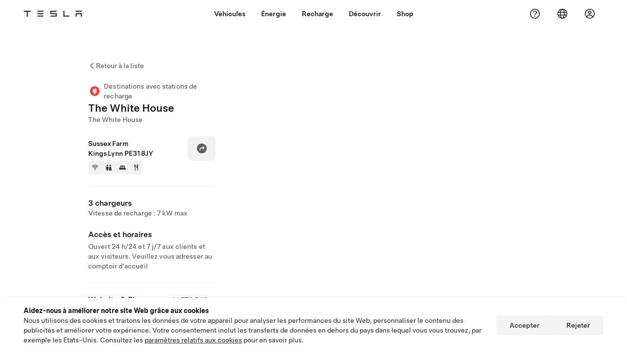

--- FILE ---
content_type: text/html; charset=utf-8
request_url: https://www.tesla.com/fr_fr/findus/location/charger/dc35041
body_size: 13648
content:
<!DOCTYPE html><html dir="ltr" lang="en-US"><head><meta charSet="utf-8" data-next-head=""/><meta name="viewport" content="width=device-width" data-next-head=""/><link href="/assets/findus/icon.ico" rel="icon"/><link rel="stylesheet" media="all" href="https://digitalassets.tesla.com/tesla-design-system/raw/upload/design-system/9.x/index.css"/><meta name="apple-mobile-web-app-status-bar-style" content="black-translucent"/><meta name="viewport" content="width=device-width, initial-scale=1.0, maximum-scale=1.0, user-scalable=no"/><link rel="stylesheet" media="all" href="https://tesla.com/modules/custom/tesla_mega_menu/dist/9.2.0/header.bundle.css"/><link rel="preload" href="/findus/_next/static/css/1c58be8e460ed7b8.css" as="style"/><link rel="stylesheet" href="/findus/_next/static/css/1c58be8e460ed7b8.css" data-n-g=""/><link rel="preload" href="/findus/_next/static/css/7fc31bffc3ad26bb.css" as="style"/><link rel="stylesheet" href="/findus/_next/static/css/7fc31bffc3ad26bb.css" data-n-p=""/><noscript data-n-css=""></noscript><script defer="" nomodule="" src="/findus/_next/static/chunks/polyfills-42372ed130431b0a.js"></script><script src="/findus/_next/static/chunks/webpack-047e56f6eafbc673.js" defer=""></script><script src="/findus/_next/static/chunks/framework-f0f34dd321686665.js" defer=""></script><script src="/findus/_next/static/chunks/main-a3f881f48846a3a6.js" defer=""></script><script src="/findus/_next/static/chunks/pages/_app-607d0c6fba9a235e.js" defer=""></script><script src="/findus/_next/static/chunks/7e42aecb-b13b71ae60be8faf.js" defer=""></script><script src="/findus/_next/static/chunks/71f82f92-86c876be88ded4d9.js" defer=""></script><script src="/findus/_next/static/chunks/6d2b60a9-e6dd7cf512da3496.js" defer=""></script><script src="/findus/_next/static/chunks/3085-ad197560c9590e5f.js" defer=""></script><script src="/findus/_next/static/chunks/7462-a685718f3fb1ca17.js" defer=""></script><script src="/findus/_next/static/chunks/3596-047aab4711b98de2.js" defer=""></script><script src="/findus/_next/static/chunks/6277-6955b67d069419e7.js" defer=""></script><script src="/findus/_next/static/chunks/4279-436abab53d862bdb.js" defer=""></script><script src="/findus/_next/static/chunks/5707-c8819c3dfa3d6371.js" defer=""></script><script src="/findus/_next/static/chunks/6385-a5ce16894de4b30e.js" defer=""></script><script src="/findus/_next/static/chunks/pages/%5Blocale%5D/findus/location/%5BfunctionType%5D/%5BlocationSlug%5D-4ab010fa046c9374.js" defer=""></script><script src="/findus/_next/static/PGhjgPTED99rop4rbrkc5/_buildManifest.js" defer=""></script><script src="/findus/_next/static/PGhjgPTED99rop4rbrkc5/_ssgManifest.js" defer=""></script></head><script>
          const path = window.location.pathname;
          if (!path.includes("list")) document.documentElement.setAttribute("dir", ["he_il", "ar_il", "ar_ae", "ar_qa", "ar_sa"].includes(path.split("/")[1].toLowerCase()) ? "rtl" : "ltr")
          </script><body><div class="tds-header" id="tds-site-header-wrapper"><div id="mega-menu"></div></div><script src="https://tesla.com/modules/custom/tesla_mega_menu/dist/9.2.0/header.bundle.js"></script><div id="__next"><div><div><div class="list-content"><div class="styles_location-conatiner___3Go3"><div class="styles_back-btn__ZiDXm"><svg class="tds-icon tds-icon-chevron-small-270 tds-icon--small" viewBox="0 0 16 16" xmlns="http://www.w3.org/2000/svg"><path fill="currentColor" d="M11.025 13.25a.748.748 0 0 1-1.281.53l-5.25-5.264a.75.75 0 0 1 0-1.06L9.717 2.22a.75.75 0 1 1 1.062 1.06L6.084 7.986l4.722 4.734a.75.75 0 0 1 .219.53"></path></svg><div class="styles_back-btn-text__Fz3eP"><a href="/fr_FR/findus/list">Retour à la liste</a></div></div><div class="styles_location-details__yychh"><div class="styles_card-container__TsVOM"><div class="styles_headerContainer___sXD_"><div class="styles_headerTypeContainer__7clDm"><div class="styles_headerTypeText__wiiUa"><img src="/assets/findus/pin_destinationcharger_wo_shadow.svg" style="min-width:24px;min-height:24px;margin-right:5px"/><span class="">Destinations avec stations de recharge</span></div></div><div class="styles_card_header_text__FJOxf"><span class="">The White House</span></div><div class="styles_commonSiteNameText__mR_n5"><span class="">The White House</span></div></div><div class="styles_chargerAddressComponent__0dnkP"><div class="styles_chargerAddressLinesAndDirections___T87s"><div><div><span class="styles_chargerAddressLineText__k56_n"> Sussex Farm</span></div><div><span class="styles_chargerAddressLineText__k56_n">Kings Lynn PE31 8JY</span></div></div><div class="styles_chargerAddressDrivingDirections__VoZYJ"><button class="tds-btn styles_chargerNavigateButton__GKhWL"><div><svg class="tds-icon tds-icon-directions-filled tds-icon--default" viewBox="0 0 24 24" xmlns="http://www.w3.org/2000/svg"><path fill="currentColor" d="M12 22c5.523 0 10-4.477 10-10S17.523 2 12 2 2 6.477 2 12s4.477 10 10 10m2.53-14.53 2.75 2.75a.75.75 0 0 1 0 1.06l-2.75 2.75a.75.75 0 1 1-1.06-1.06l1.47-1.47h-4.19A1.75 1.75 0 0 0 9 13.25v3a.75.75 0 0 1-1.5 0v-3A3.25 3.25 0 0 1 10.75 10h4.19l-1.47-1.47a.75.75 0 0 1 1.06-1.06"></path></svg></div></button></div></div><div class="styles_amenitiesContainer__3mrnf"><div><a href="https://www.google.com/maps/search/wifiSussex Farm+Kings Lynn" target="_blank"><button class="tds-icon-btn tds-icon-btn--medium styles_amenityIconButton__4C78t" type="button"><svg class="tds-icon tds-icon-wifi-filled styles_amenityIcon__3ka_r" viewBox="0 0 24 24" xmlns="http://www.w3.org/2000/svg"><path fill="currentColor" d="M21.671 7.284c.419.353.432.982.057 1.38-.382.406-1.02.418-1.449.063A12.95 12.95 0 0 0 12 5.75c-3.146 0-6.03 1.117-8.28 2.977-.428.355-1.066.343-1.448-.063-.375-.398-.361-1.027.057-1.38A14.94 14.94 0 0 1 12 3.75a14.94 14.94 0 0 1 9.671 3.534M12 20a1.5 1.5 0 1 1 0-3 1.5 1.5 0 0 1 0 3m-6.634-8.076c-.372-.397-.36-1.024.065-1.366A10.46 10.46 0 0 1 12 8.25c2.485 0 4.77.864 6.568 2.308.425.341.437.969.065 1.366-.383.408-1.023.417-1.466.077A8.46 8.46 0 0 0 12 10.25 8.46 8.46 0 0 0 6.832 12c-.443.341-1.083.332-1.466-.076M8.5 13.876c-.436.314-.442.935-.074 1.327.387.411 1.036.404 1.521.113A4 4 0 0 1 12 14.75c.75 0 1.453.207 2.053.566.485.29 1.134.298 1.521-.113.368-.392.363-1.013-.074-1.327A5.97 5.97 0 0 0 12 12.75a5.97 5.97 0 0 0-3.5 1.126"></path></svg></button></a></div><div><a href="https://www.google.com/maps/search/restroomsSussex Farm+Kings Lynn" target="_blank"><button class="tds-icon-btn tds-icon-btn--medium styles_amenityIconButton__4C78t" type="button"><svg class="tds-icon tds-icon-restroom-filled styles_amenityIcon__3ka_r" viewBox="0 0 24 24" xmlns="http://www.w3.org/2000/svg"><path fill="currentColor" d="M10 5.5a2.5 2.5 0 1 1-5 0 2.5 2.5 0 0 1 5 0M16.5 8a2.5 2.5 0 1 0 0-5 2.5 2.5 0 0 0 0 5m-.806 1a2 2 0 0 0-1.973 1.671l-1.624 9.747a.5.5 0 0 0 .493.582h7.82a.5.5 0 0 0 .493-.582l-1.624-9.747A2 2 0 0 0 17.306 9zM3.5 12a3 3 0 0 1 3-3h2a3 3 0 0 1 3 3v3a.5.5 0 0 1-.5.5h-1v5a.5.5 0 0 1-.5.5h-4a.5.5 0 0 1-.5-.5v-5H4a.5.5 0 0 1-.5-.5z"></path></svg></button></a></div><div><a href="https://www.google.com/maps/search/lodgingSussex Farm+Kings Lynn" target="_blank"><button class="tds-icon-btn tds-icon-btn--medium styles_amenityIconButton__4C78t" type="button"><svg class="tds-icon tds-icon-bed-filled styles_amenityIcon__3ka_r" viewBox="0 0 24 24" xmlns="http://www.w3.org/2000/svg"><path fill="currentColor" d="M6.75 6A1.75 1.75 0 0 0 5 7.75v3.125c0 .069.056.125.125.125h2.25a.125.125 0 0 0 .125-.125V10a1 1 0 0 1 1-1h2a1 1 0 0 1 1 1v.875c0 .069.056.125.125.125h.75a.125.125 0 0 0 .125-.125V10a1 1 0 0 1 1-1h2a1 1 0 0 1 1 1v.875c0 .069.056.125.125.125h2.25a.125.125 0 0 0 .125-.125V7.75A1.75 1.75 0 0 0 17.25 6zM4.5 12A2.5 2.5 0 0 0 2 14.5V17a1 1 0 0 0 1 1h1v1.25a.75.75 0 0 0 1.5 0V18h13v1.25a.75.75 0 0 0 1.5 0V18h1a1 1 0 0 0 1-1v-2.5a2.5 2.5 0 0 0-2.5-2.5z"></path></svg></button></a></div><div><a href="https://www.google.com/maps/search/restaurantsSussex Farm+Kings Lynn" target="_blank"><button class="tds-icon-btn tds-icon-btn--medium styles_amenityIconButton__4C78t" type="button"><svg class="tds-icon tds-icon-restaurant-filled styles_amenityIcon__3ka_r" viewBox="0 0 24 24" xmlns="http://www.w3.org/2000/svg"><path fill="currentColor" d="M8.775 2a.6.6 0 0 1 .6.6v4.15a.5.5 0 0 0 1 0V2.562a.562.562 0 1 1 1.125 0v5.491c0 .937-.76 1.697-1.697 1.697a.053.053 0 0 0-.053.053V21a1 1 0 1 1-2 0V9.803a.053.053 0 0 0-.053-.053C6.76 9.75 6 8.99 6 8.053V2.587a.587.587 0 1 1 1.175 0V6.75a.5.5 0 0 0 1 0V2.6a.6.6 0 0 1 .6-.6m6.547 1.435-2.69 9.03a1 1 0 0 0 .96 1.285H15.5a.25.25 0 0 1 .25.25v7a1 1 0 1 0 2 0V2.502A.5.5 0 0 0 17.248 2a2.01 2.01 0 0 0-1.926 1.435"></path></svg></button></a></div></div></div><hr class="cardSectionSeparator"/><div class="styles_chargerQuantityAndPowerContainer___KSw8"><div class="styles_chargerQuantityAndPowerStructure__YcpFc"><span class="styles_chargerQuantityText__pfnaK">3 chargeurs</span><span class="styles_chargerMaxPowerText__Jtrrt">Vitesse de recharge : 7 kW max</span></div></div><div class="styles_chargerHoursContainer__KUdcb"><span class="styles_chargerHoursHeaderLabel__GrF5c">Accès et horaires</span><span class="styles_twentyfoursevenText__btGSf">Ouvert 24 h/24 et 7 j/7 aux clients et aux visiteurs. Veuillez vous adresser au comptoir d&#x27;accueil</span></div><hr class="cardSectionSeparator"/><div class="styles_contactContainer__K0_Og"><div class="styles_contantStack__Lp9UH"><div class="styles_contactContent__qkoBs"><div class="styles_contactHeader__aW3Ip"><span class="styles_contactHeaderLabel__UUN17">Website &amp; Phone Number</span><span class=""><a class="tds-link" href="tel:+44 778 543 9727" rel="noopener noreferrer" target="_blank">+44 778 543 9727</a></span></div><span class=""><a class="tds-link styles_contactWebsite__l7gwy" href="http://www.stayatthewhitehouse.co.uk" rel="noopener noreferrer" target="_blank">http://www.stayatthewhitehouse.co.uk</a></span></div></div></div></div><div class="styles_map-image__cVqgS"><img alt="" class="styles_map-preview__GXAor" height="449" src="https://maps.googleapis.com/maps/api/staticmap?center=52.945165,0.68074&amp;zoom=15&amp;size=660x449&amp;maptype=&amp;maptype=roadmap&amp;style=feature:landscape%7Celement:geometry%7Ccolor:0xeeeeee&amp;style=feature:poi%7Cvisibility:off&amp;style=feature:road%7Celement:geometry.fill%7Ccolor:0xffffff&amp;style=feature:road%7Celement:geometry.stroke%7Ccolor:0xffffff&amp;style=feature:road%7Celement:labels.text%7Csaturation:-100&amp;style=feature:road.highway%7Celement:geometry.fill%7Ccolor:0xc4c4c4&amp;style=feature:road.highway%7Celement:geometry.stroke%7Ccolor:0xc4c4c4&amp;style=feature:water%7Ccolor:0xD4D4D4
&amp;key=AIzaSyANja5-X2WJ5BhM_vQlBBN8qm-EI4_Z6ew&amp;markers=52.945165,0.68074" width="660"/></div></div></div><div class="footer-links"><span>Pensez à covoiturer #SeDéplacerMoinsPolluer</span><a class="tds-link tds-link--secondary footer-link-text" href="/fr_FR/about?redirect=no" target="_blank">Tesla © <!-- -->2026</a><a class="tds-link tds-link--secondary footer-link-text" href="/fr_FR/about/legal?redirect=no" target="_blank">Mentions légales</a><a class="tds-link tds-link--secondary footer-link-text" href="/fr_FR/contact?redirect=no" target="_blank">Contact</a><a class="tds-link tds-link--secondary footer-link-text" href="/fr_FR/careers?redirect=no" target="_blank">Carrières</a><a class="tds-link tds-link--secondary footer-link-text" href="/fr_FR/updates?redirect=no" target="_blank">Newsletter</a><a class="tds-link tds-link--secondary footer-link-text" href="/fr_FR/findus/list?redirect=no" target="_blank">Localisations</a></div></div></div></div></div><script id="__NEXT_DATA__" type="application/json">{"props":{"pageProps":{"formattedData":{"chargerAccessHours":{},"chargerAccessTypeAndInstructions":{"access_instructions":"Veuillez vous adresser au comptoir d'accueil","restrictions":"Ouvert 24 h/24 et 7 j/7 aux clients et aux visiteurs"},"chargerAddress":[" Sussex Farm","Kings Lynn PE31 8JY"],"chargerAddressDetails":{"directionsLink":"https://maps.google.com/maps?daddr=52.945165,0.68074"},"chargerAmenities":[{"icon":{"children":[{"name":"path","type":"element","value":"","attributes":{"fill":"currentColor","d":"M21.671 7.284c.419.353.432.982.057 1.38-.382.406-1.02.418-1.449.063A12.95 12.95 0 0 0 12 5.75c-3.146 0-6.03 1.117-8.28 2.977-.428.355-1.066.343-1.448-.063-.375-.398-.361-1.027.057-1.38A14.94 14.94 0 0 1 12 3.75a14.94 14.94 0 0 1 9.671 3.534M12 20a1.5 1.5 0 1 1 0-3 1.5 1.5 0 0 1 0 3m-6.634-8.076c-.372-.397-.36-1.024.065-1.366A10.46 10.46 0 0 1 12 8.25c2.485 0 4.77.864 6.568 2.308.425.341.437.969.065 1.366-.383.408-1.023.417-1.466.077A8.46 8.46 0 0 0 12 10.25 8.46 8.46 0 0 0 6.832 12c-.443.341-1.083.332-1.466-.076M8.5 13.876c-.436.314-.442.935-.074 1.327.387.411 1.036.404 1.521.113A4 4 0 0 1 12 14.75c.75 0 1.453.207 2.053.566.485.29 1.134.298 1.521-.113.368-.392.363-1.013-.074-1.327A5.97 5.97 0 0 0 12 12.75a5.97 5.97 0 0 0-3.5 1.126"},"children":[]}],"id":"icon-wifi-filled","viewBox":"0 0 24 24"},"label":"AMENITIES_WIFI","url":"https://www.google.com/maps/search/wifiSussex Farm+Kings Lynn"},{"icon":{"children":[{"name":"path","type":"element","value":"","attributes":{"fill":"currentColor","d":"M10 5.5a2.5 2.5 0 1 1-5 0 2.5 2.5 0 0 1 5 0M16.5 8a2.5 2.5 0 1 0 0-5 2.5 2.5 0 0 0 0 5m-.806 1a2 2 0 0 0-1.973 1.671l-1.624 9.747a.5.5 0 0 0 .493.582h7.82a.5.5 0 0 0 .493-.582l-1.624-9.747A2 2 0 0 0 17.306 9zM3.5 12a3 3 0 0 1 3-3h2a3 3 0 0 1 3 3v3a.5.5 0 0 1-.5.5h-1v5a.5.5 0 0 1-.5.5h-4a.5.5 0 0 1-.5-.5v-5H4a.5.5 0 0 1-.5-.5z"},"children":[]}],"id":"icon-restroom-filled","viewBox":"0 0 24 24"},"label":"AMENITIES_RESTROOMS","url":"https://www.google.com/maps/search/restroomsSussex Farm+Kings Lynn"},{"icon":{"children":[{"name":"path","type":"element","value":"","attributes":{"fill":"currentColor","d":"M6.75 6A1.75 1.75 0 0 0 5 7.75v3.125c0 .069.056.125.125.125h2.25a.125.125 0 0 0 .125-.125V10a1 1 0 0 1 1-1h2a1 1 0 0 1 1 1v.875c0 .069.056.125.125.125h.75a.125.125 0 0 0 .125-.125V10a1 1 0 0 1 1-1h2a1 1 0 0 1 1 1v.875c0 .069.056.125.125.125h2.25a.125.125 0 0 0 .125-.125V7.75A1.75 1.75 0 0 0 17.25 6zM4.5 12A2.5 2.5 0 0 0 2 14.5V17a1 1 0 0 0 1 1h1v1.25a.75.75 0 0 0 1.5 0V18h13v1.25a.75.75 0 0 0 1.5 0V18h1a1 1 0 0 0 1-1v-2.5a2.5 2.5 0 0 0-2.5-2.5z"},"children":[]}],"id":"icon-bed-filled","viewBox":"0 0 24 24"},"label":"AMENITIES_LODGING","url":"https://www.google.com/maps/search/lodgingSussex Farm+Kings Lynn"},{"icon":{"children":[{"name":"path","type":"element","value":"","attributes":{"fill":"currentColor","d":"M8.775 2a.6.6 0 0 1 .6.6v4.15a.5.5 0 0 0 1 0V2.562a.562.562 0 1 1 1.125 0v5.491c0 .937-.76 1.697-1.697 1.697a.053.053 0 0 0-.053.053V21a1 1 0 1 1-2 0V9.803a.053.053 0 0 0-.053-.053C6.76 9.75 6 8.99 6 8.053V2.587a.587.587 0 1 1 1.175 0V6.75a.5.5 0 0 0 1 0V2.6a.6.6 0 0 1 .6-.6m6.547 1.435-2.69 9.03a1 1 0 0 0 .96 1.285H15.5a.25.25 0 0 1 .25.25v7a1 1 0 1 0 2 0V2.502A.5.5 0 0 0 17.248 2a2.01 2.01 0 0 0-1.926 1.435"},"children":[]}],"id":"icon-restaurant-filled","viewBox":"0 0 24 24"},"label":"AMENITIES_RESTAURANT","url":"https://www.google.com/maps/search/restaurantsSussex Farm+Kings Lynn"}],"additionalNotice":{},"chargerDetails":{"name":"The White House","address":{"street":"Sussex Farm","streetNumber":null,"city":"Kings Lynn","district":null,"state":null,"countryCode":"GB","country":"United Kingdom","postalCode":"PE31 8JY","postalExt":null,"navRegion":"eu","nearestEntrance":null},"entryPoint":{"latitude":52.945165,"longitude":0.68074},"centroid":{"latitude":52.945165,"longitude":0.68074},"publicStallCount":3,"openToPublic":true,"amenities":["AMENITIES_WIFI","AMENITIES_RESTROOMS","AMENITIES_LODGING","AMENITIES_RESTAURANT"],"maxPowerKw":7,"timeZone":"Europe/London","accessType":"Public","openToNonTeslas":false,"availabilityProfile":null,"accessHours":{"twentyFourSeven":true},"locationGUID":"33bb8136-bc16-4617-8d64-2a3b09e22719","commonSiteName":"The White House","effectivePricebooks":[]},"email":"http://www.stayatthewhitehouse.co.uk","chargerMaxPower":7,"chargerName":"The White House","commonSiteName":"The White House","phoneNumber":"+44 778 543 9727","roadSideAssistanceNumber":null,"chargerPricing":false,"chargerQuantity":3,"chargerHistogramData":null,"showHistogram":true},"functionTypeFromQuery":"chargers","googleMapKey":"AIzaSyANja5-X2WJ5BhM_vQlBBN8qm-EI4_Z6ew","baiduMapAk":"qAt8bB6YfSE69wpL9zPMcSVCdkjQO94Z","gioConfig":{"GIO_ACCOUNT_ID":"","GIO_DATA_RESOURCE_ID":"","GIO_HOST":""},"listFunctionType":"chargers","locationData":{"marketing":{"gmaps_override":null,"display_driving_directions":true,"location_url_slug":"dc35041","show_on_find_us":false,"gmaps_override_longitude":0.68074,"store_sub_region":{"display_name":"United Kingdom"},"display_name":"The White House","store_region":{"name":"europe"},"gmaps_override_latitude":52.945165,"roadside_assistance_number":"0162 845 0660","address_notes":null,"service_hours_by_appointment_only":"0","store_hours_by_appointment_only":"0","phone_numbers":null,"show_on_bodyshop_support_page":false,"common_name":"","service_center_phone":null},"functions":[{"business_hours":{"hours":[]},"address":{"country":"GB","address_validated":false,"city":"Kings Lynn","address_1":"Sussex Farm","address_2":"","latitude":52.945165,"county":null,"state_province":"","locale":"en-US","address_number":null,"address_street":null,"district":null,"country_name":null,"address_provider_enum":"google","postal_code":"PE31 8JY","postal_code_suffix":null,"longitude":0.68074},"address_by_locale":[{"country":"GB","address_validated":false,"city":"Kings Lynn","address_1":"Sussex Farm","address_2":"","latitude":52.945165,"county":null,"state_province":"","locale":"en-US","address_number":null,"address_street":null,"district":null,"country_name":null,"address_provider_enum":"google","postal_code":"PE31 8JY","postal_code_suffix":null,"longitude":0.68074}],"customer_facing_name":"The White House Kings Lynn ","translations":{"customerFacingName":{"en-US":"The White House Kings Lynn "}},"name":"Charging_Commercial_Charging","opening_date":"2017-12-11","status":"Pending"}],"tesla_center_collision_function":{"company_phone":null},"key_data":{"address":{"country":"GB","address_validated":false,"city":"Kings Lynn","address_1":"Sussex Farm","address_2":"","latitude":52.945165,"county":null,"state_province":"","locale":"en-US","address_number":null,"address_street":null,"district":null,"country_name":"United Kingdom","address_provider_enum":"google","postal_code":"PE31 8JY","postal_code_suffix":null,"longitude":0.68074},"phone":null,"local_address":null,"use_local_address":false,"geo_point":{"lon":0.68074,"lat":52.945165},"status":{"name":"Open"},"address_by_locale":[{"country":"GB","city":"Kings Lynn","address_1":"Sussex Farm","address_2":"","latitude":52.945165,"country_name":null,"state_province":"","locale":"en-US","postal_code":"PE31 8JY","longitude":0.68074}]},"destination_charger_function":{"installed_full_power":"7","access_type":"Public","destination_website":"http://www.stayatthewhitehouse.co.uk","open_to_non_tesla":false,"show_on_find_us":true,"project_status":"Installation complete","restrictions":"Available for customers.","phone_number":"+44 778 543 9727","access_instructions":"Please see front desk.","num_charger_stalls":"2"}},"locationSlug":"dc35041","currentLocationType":"destination_charger","allLocationTypesApartFromCurrent":[],"translations":{"app_strings":{"findUs_description":"Utilisez la carte interactive « Nous trouver » pour localiser les stations de recharge, les Service Centers, les galeries et les stores Tesla sur votre trajet.","findUs_keywords":"Carte des stations de recharge Tesla, stations de recharge Tesla, stations de recharge Tesla à proximité, Tesla store, Tesla Service Center, galerie Tesla, recharge pour véhicules électriques, où puis-je recharger ma Tesla, stations de recharge de VE, stations de recharge pour voitures électriques, recharge de voiture électrique, carte interactive Nous trouver, carte mondiale des superchargeurs, carte mondiale des points de recharge Tesla, destinations avec stations de recharge à l'échelle mondiale","title":"Nous trouver | Tesla"},"errors":{"default":"Une erreur s'est produite.","noLocations":"Impossible de trouver les lieux correspondant à votre requête.","serviceDown":"Impossible de se connecter au serveur."},"filters":{"__RestOfWorld":{"all_demo_drive":"Essais"},"all_destination_chargers":"Chargeurs à destination","all_service_collision":"Entretien et réparation en cas de collision","all_stores_and_delivery":"Magasins","all_superchargers":"Superchargeurs","bodyRepairCenter":"Carrosserie","bodyshop":"Carrosseries","buttons":{"apply":"Appliquer","cancel":"Annuler","clear":"Effacer"},"coming_soon_service_centers":"Ouverture prochaine de Service Centers","coming_soon_superchargers":"Superchargeurs prochainement disponibles","delivery_centers":"Centres de livraison","desktopLabel":"Trouvez un Store","in_store_demo_drive":"En magasin","mobileLabel":"Filtrer","nacs_superchargers":"Partenaire NACS","open_to_all_evs_superchargers":"Autres VE","open_to_all_evs_destination_chargers":"Autres VE","self_serve_demo_drive":"À distance","vehicle_type":"Type de véhicule :","stores":"Magasins","tesla_collision_centers":"Centres Tesla certifiés collision","tesla_exclusive_superchargers":"Tesla","tesla_exclusive_destination_chargers":"Tesla","tesla_service_centers":"Service Centers"},"callback":{"request_a_call":"Demander à être rappelé","callback_requested":"Rappel demandé","callback_failed":"Échec de la demande de rappel","first_name":"Prénom","last_name":"Nom","email":"E-mail","phone":"Téléphone","zip_code":"Code postal","notes":"Notes","feedback_optional":"Facultatif","product_interest":"Produit qui vous intéresse","submit":"Envoyer","model_s":"Model S","model_3":"Model 3","model_x":"Model X","model_y":"Model Y","cybertruck":"Cybertruck","roadster":"Roadster","solar_panels":"Panneaux solaires","solar_roof":"Solar Roof","charging":"Recharges","powerwall":"Powerwall","get_updates":"Recevoir nos actualités","required":"Obligatoire","invalid_email":"Adresse e-mail non valide","invalid_phone":"Numéro de téléphone non valide.","select_one_product":"Sélectionnez au moins un produit","callback_success":"Un conseiller Tesla vous rappellera dès que possible.\nVous recevrez également des informations régulières de la part de Tesla à l'adresse e-mail que vous avez indiquée.","callback_error":"Veuillez réessayer","non_emea_consent_message":"En cliquant sur « Envoyer », j'autorise Tesla à me contacter à propos de cette demande via les coordonnées fournies. Je comprends que les appels ou SMS peuvent avoir recours à des systèmes téléphoniques à composition automatique ou assistée par ordinateur ou à des messages préenregistrés. Les frais standard de messagerie et de données s'appliquent. Je peux me désinscrire à tout moment depuis l'application Tesla ou en me désabonnant. Ce consentement n'est pas requis pour traiter votre demande.","emea_consent_message":"J'accepte d'être contacté au sujet des produits Tesla, y compris par le biais d'appels ou de SMS automatiques. Je comprends et accepte l'\u003ca href=\"{{PRIVACY}}\" class=\"tds-link\"\u003eAvis de confidentialité de Tesla\u003c/a\u003e ainsi que les \u003ca href=\"{{TERMS}}\" class=\"tds-link\"\u003eConditions d'utilisation\u003c/a\u003e."},"footer":{"careers":"Carrières","contact":"Contact","forums":"Forums","impressum":"Mentions légales","locations":"Localisations","newsletter":"Newsletter","privacyLegal":"Mentions légales","recallInfo":"Informations sur le rappel","signOut":"Déconnexion","teslaConnect":"Tesla Connect"},"list":{"commonStrings":{"title":"Trouver un Store","backToList":"Retour à la liste"},"country":{"AD":"Andorre","AE":"Émirats arabes unis","AF":"Afghanistan","AG":"Antigua-et-Barbuda","AI":"Anguilla","AL":"Albanie","AM":"Arménie","AN":"Antilles néerlandaises","AO":"Angola","AQ":"Antarctique","AR":"Argentine","AS":"Samoa américaines","AT":"Autriche","AU":"Australie","AW":"Aruba","AX":"Îles Aland","AZ":"Azerbaïdjan","BA":"Bosnie-Herzégovine","BB":"Barbade ","BD":"Bangladesh","BE":"Belgique","BF":"Burkina Faso","BG":"Bulgarie","BH":"Bahreïn","BI":"Burundi","BJ":"Bénin","BL":"Saint-Barthélemy","BM":"Bermudes","BN":"Brunei","BO":"Bolivie","BQ":"Pays-Bas caribéens","BR":"Brésil","BS":"Bahamas","BT":"Bhoutan","BV":"Île Bouvet","BW":"Botswana","BY":"Bélarus","BZ":"Belize","CA":"Canada","CC":"Îles Cocos (Keeling)","CD":"Congo (Kinshasa)","CF":"République centrafricaine","CG":"Congo (Brazzaville)","CH":"Suisse","CI":"Côte d'Ivoire","CK":"Îles Cook","CL":"Chili","CM":"Cameroun","CN":"Chine continentale","CO":"Colombie","CR":"Costa Rica","CU":"Cuba","CV":"Cap-Vert","CW":"Curaçao","CX":"Île Christmas","CY":"Chypre","CZ":"République tchèque","DE":"Allemagne","DJ":"Djibouti","DK":"Danemark","DM":"Dominique","DO":"République dominicaine","DZ":"Algérie","EC":"Équateur","EE":"Estonie","EG":"Égypte","EH":"Sahara occidental","ER":"Érythrée ","ES":"Espagne","ET":"Éthiopie","FI":"Finlande","FJ":"Fidji","FK":"Îles Falkland","FM":"Micronésie","FO":"Îles Féroé","FR":"France","GA":"Gabon","GB":"Royaume-Uni","GD":"Grenade","GE":"Géorgie","GF":"Guyane française","GG":"Guernesey","GH":"Ghana","GI":"Gibraltar","GL":"Groenland","GM":"Gambie","GN":"Guinée","GP":"Guadeloupe","GQ":"Guinée équatoriale","GR":"Grèce","GS":"Géorgie du Sud et îles Sandwich du Sud","GT":"Guatemala","GU":"Guam","GW":"Guinée-Bissau","GY":"Guyane","HK":"Hong Kong","HM":"Îles Heard-et-MacDonald","HN":"Honduras","HR":"Croatie","HT":"Haïti","HU":"Hongrie","ID":"Indonésie","IE":"Irlande","IL":"Israël","IM":"Île de Man","IN":"Inde","IO":"Territoire britannique de l'océan Indien","IQ":"Irak","IR":"Iran","IS":"Islande","IT":"Italie","JE":"Jersey","JM":"Jamaïque","JO":"Jordanie","JP":"Japon","KE":"Kenya","KG":"Kirghizistan","KH":"Cambodge","KI":"Kiribati","KM":"Comores","KN":"Saint-Kitts-et-Nevis","KP":"Corée du Nord","KR":"Corée du Sud","KW":"Koweït","KY":"Îles Caïmans","KZ":"Kazakhstan","LA":"Laos","LB":"Liban","LC":"Sainte-Lucie","LI":"Liechtenstein","LK":"Sri Lanka","LR":"Liberia","LS":"Lesotho","LT":"Lituanie","LU":"Luxembourg","LV":"Lettonie","LY":"Libye","MA":"Maroc","MC":"Monaco","MD":"Moldavie","ME":"Monténégro","MF":"Saint-Martin (partie française)","MG":"Madagascar","MH":"Îles Marshall","MK":"Macédoine","ML":"Mali","MM":"Myanmar","MN":"Mongolie","MO":"Macao","MP":"Îles Mariannes du Nord","MQ":"Martinique","MR":"Mauritanie","MS":"Montserrat","MT":"Malte","MU":"Île Maurice","MV":"Maldives","MW":"Malawi","MX":"Mexique","MY":"Malaisie","MZ":"Mozambique","NA":"Namibie","NC":"Nouvelle-Calédonie","NE":"Niger","NF":"Île Norfolk","NG":"Nigéria","NI":"Nicaragua","NL":"Pays-Bas","NO":"Norvège","NP":"Népal","NR":"Nauru","NU":"Nioué","NZ":"Nouvelle-Zélande","OM":"Oman","PA":"Panama","PE":"Pérou","PF":"Polynésie française","PG":"Papouasie-Nouvelle-Guinée","PH":"Philippines","PK":"Pakistan","PL":"Pologne","PM":"Saint-Pierre-et-Miquelon","PN":"Pitcairn","PR":"Puerto Rico","PS":"Territoires palestiniens","PT":"Portugal","PW":"Palau","PY":"Paraguay","QA":"Qatar","RE":"Réunion","RO":"Roumanie","RS":"Serbie","RU":"Russie","RW":"Rwanda","SA":"Arabie Saoudite","SB":"Îles Salomon","SC":"Seychelles","SD":"Soudan","SE":"Suède","SG":"Singapour","SH":"Sainte-Hélène","SI":"Slovénie","SJ":"Svalbard et Jan Mayen","SK":"Slovaquie","SL":"Sierra Leone","SM":"San-Marin","SN":"Sénégal","SO":"Somalie","SR":"Surinam","SS":"Soudan du Sud","ST":"Sao Tomé-et-Principe","SV":"El Salvador","SX":"Saint-Martin","SY":"Syrie","SZ":"Swaziland","TC":"Îles Turques et Caïques","TD":"Tchad","TF":"Terres australes françaises","TG":"Togo","TH":"Thaïlande","TJ":"Tadjikistan","TK":"Tokelau","TL":"Timor-Leste","TM":"Turkménistan","TN":"Tunisie","TO":"Tonga","TR":"Turquie","TT":"Trinité-et-Tobago","TV":"Tuvalu","TW":"Taiwan","TZ":"Tanzanie","UA":"Ukraine","UG":"Ouganda","UM":"Îles mineures éloignées des États-Unis","US":"États-unis","UY":"Uruguay","UZ":"Ouzbékistan","VA":"Vatican","VC":"Saint-Vincent-et-les-Grenadines","VE":"Venezuela","VG":"Îles Vierges britanniques","VI":"Îles Vierges des États-Unis","VN":"Vietnam","VU":"Vanuatu","WF":"Wallis et Futuna","WS":"Samoa","YE":"Yémen","YT":"Mayotte","ZA":"Afrique du Sud","ZM":"Zambie","ZW":"Zimbabwe"},"countryPageHeader":{"bodyshop":{"Andorra":"Centres certifiés collision Tesla en Andorre","Australia":"Centres certifiés collision Tesla en Australie","Austria":"Centres certifiés collision Tesla en Autriche","Belgium":"Centres certifiés collision Tesla en Belgique","Bosnia and Herzegovina":"Centres certifiés collision Tesla en Bosnie-Herzégovine","Bulgaria":"Centres certifiés collision Tesla en Bulgarie","Canada":"Centres certifiés collision Tesla au Canada","Chile":"Centres certifiés collision Tesla au Chili","China":"Centres certifiés collision Tesla en Chine continentale","China Mainland":"Centres certifiés collision Tesla en Chine continentale","Colombia":"Centres certifiés collision Tesla au Colombia","Croatia":"Centres certifiés collision Tesla en Croatie","Czech Republic":"Centres certifiés collision Tesla en République tchèque","Czechia":"Centres certifiés collision Tesla en Tchéquie","Denmark":"Centres certifiés collision Tesla au Danemark","Estonia":"Centres certifiés collision Tesla en Estonie","Europe (Other)":"Centres certifiés collision Tesla en Europe (autre)","Finland":"Centres certifiés collision Tesla en Finlande","France":"Centres certifiés collision Tesla en France","Germany":"Centres certifiés collision Tesla en Allemagne","Gibraltar":"Centres certifiés collision Tesla à Gibraltar","Greece":"Centres certifiés collision Tesla en Grèce","Hungary":"Centres certifiés collision Tesla en Hongrie","Iceland":"Centres certifiés collision Tesla en Islande","India":"Centres Tesla certifiés collision en Inde","Ireland":"Centres certifiés collision Tesla en Irlande","Israel":"Centres certifiés collision Tesla en Israël","Italy":"Centres certifiés collision Tesla en Italie","Japan":"Centres certifiés collision Tesla au Japon","Jordan":"Centres certifiés collision Tesla en Jordanie","Kazakhstan":"Centres certifiés collision Tesla au Kazakhstan","Latvia":"Centres certifiés collision Tesla en Lettonie","Liechtenstein":"Centres certifiés collision Tesla au Liechtenstein","Lithuania":"Centres certifiés collision Tesla en Lituanie","Luxembourg":"Centres certifiés collision Tesla au Luxembourg","Malta":"Centres certifiés collision Tesla à Malte","Mexico":"Centres certifiés collision Tesla au Mexique","Montenegro":"Centres certifiés collision Tesla au Monténégro","Nederland":"Centres certifiés collision Tesla aux Pays-Bas","Netherlands":"Centres certifiés collision Tesla aux Pays-Bas","New Zealand":"Centres certifiés collision Tesla en Nouvelle-Zélande","North Macedonia":"Centres certifiés collision Tesla en Macédoine du Nord","Norway":"Centres certifiés collision Tesla en Norvège","Philippines":"Centres Tesla certifiés collision aux Philippines","Poland":"Centres certifiés collision Tesla en Pologne","Portugal":"Centres certifiés collision Tesla au Portugal","Qatar":"Centres certifiés collision Tesla au Qatar","Romania":"Centres certifiés collision Tesla en Roumanie","Russia":"Centres certifiés collision Tesla en Russie","San Marino":"Centres certifiés collision Tesla à Saint-Marin","Serbia":"Centres certifiés collision Tesla en Serbie","Singapore":"Centres certifiés collision Tesla à Singapour","Slovakia":"Centres certifiés collision Tesla en Slovaquie","Slovenia":"Centres certifiés collision Tesla en Slovénie","South Korea":"Centres certifiés collision Tesla en Corée du Sud","Spain":"Centres certifiés collision Tesla en Espagne","Sweden":"Centres certifiés collision Tesla en Suède","Switzerland":"Centres certifiés collision Tesla en Suisse","Taiwan":"Centres certifiés collision Tesla à Taïwan","Turkey":"Centres certifiés collision Tesla en Turquie","USA":"Centres certifiés collision Tesla aux États-Unis","Ukraine":"Centres certifiés collision Tesla en Ukraine","United Arab Emirates":"Centres certifiés collision Tesla aux Émirats arabes unis","United Kingdom":"Centres certifiés collision Tesla au Royaume-Uni","United States":"Centres certifiés collision Tesla aux États-Unis","Hong Kong":"Centres Tesla certifiés collision à Hong-Kong"},"destination_charger":{"Andorra":"Recharges à destination Tesla en Andorre","Australia":"Recharges à destination Tesla en Australie","Austria":"Recharges à destination Tesla en Autriche","Belgium":"Recharges à destination Tesla en Belgique","Bosnia and Herzegovina":"Recharges à destination Tesla en Bosnie","Bulgaria":"Recharges à destination Tesla en Bulgarie","Canada":"Recharges à destination Tesla au Canada","Chile":"Recharges à destination Tesla au Chili","China":"Recharges à destination Tesla en Chine continentale","China Mainland":"Recharges à destination Tesla en Chine continentale","Colombia":"Recharges à destination Tesla au Colombia","Croatia":"Recharges à destination Tesla en Croatie","Czech Republic":"Recharges à destination Tesla en République Tchèque","Czechia":"Recharges à destination Tesla en Tchéquie","Denmark":"Recharges à destination Tesla au Danemark","Estonia":"Recharges à destination Tesla en Estonie","Europe (Other)":"Recharges à destination Tesla en Europe (Autre)","Finland":"Recharges à destination Tesla en Finlande","France":"Recharges à destination Tesla en France","Germany":"Recharges à destination Tesla en Allemagne","Gibraltar":"Recharges à destination Tesla à Gibraltar","Greece":"Recharges à destination Tesla en Grèce","Hong Kong":"Recharges à destination Tesla à Hong Kong","Hungary":"Recharges à destination Tesla en Hongrie","Iceland":"Recharges à destination Tesla en Islande","India":"Recharges à destination Tesla en Inde","Ireland":"Recharges à destination Tesla en Irlande","Israel":"Recharges à destination Tesla en Israël","Italy":"Recharges à destination Tesla en Italie","Japan":"Recharges à destination Tesla au Japon","Jordan":"Recharges à destination Tesla en Jordanie","Kazakhstan":"Recharges à destination Tesla au Kazakhstan","Latvia":"Recharges à destination Tesla en Lettonie","Liechtenstein":"Recharges à destination Tesla au Liechtenstein","Lithuania":"Recharges à destination Tesla en Lituanie","Luxembourg":"Recharges à destination Tesla au Luxembourg","Macau":"Recharges à destination Tesla à Macao","Malta":"Recharges à destination Tesla à Malte","Mexico":"Recharges à destination Tesla au Mexique","Montenegro":"Recharges à destination Tesla au Monténégro","Morocco":"Recharges à destination Tesla au Maroc","Nederland":"Recharges à destination Tesla aux Pays-Bas","Netherlands":"Recharges à destination Tesla aux Pays-Bas","New Zealand":"Recharges à destination Tesla en Nouvelle-Zélande","North Macedonia":"Recharges à destination Tesla en Macédoine du Nord","Norway":"Recharges à destination Tesla en Norvège","Philippines":"Recharges à destination Tesla aux Philippines","Poland":"Recharges à destination Tesla en Pologne","Portugal":"Recharges à destination Tesla au Portugal","Qatar":"Recharges à destination Tesla au Qatar","Romania":"Recharges à destination Tesla en Roumanie","Russia":"Recharges à destination Tesla en Russie","San Marino":"Recharges à destination Tesla à Saint-Marin","Serbia":"Recharges à destination Tesla en Serbie","Singapore":"Recharges à destination Tesla à Singapour","Slovakia":"Recharges à destination Tesla en Slovaquie","Slovenia":"Recharges à destination Tesla en Slovénie","South Korea":"Recharges à destination Tesla en Corée du Sud","Spain":"Recharges à destination Tesla en Espagne","Sweden":"Recharges à destination Tesla en Suède","Switzerland":"Recharges à destination Tesla en Suisse","Taiwan":"Recharges à destination Tesla à Taïwan","Turkey":"Recharges à destination Tesla en Turquie","USA":"Recharges à destination Tesla aux États-Unis","Ukraine":"Recharges à destination Tesla en Ukraine","United Arab Emirates":"Recharges à destination Tesla aux Émirats arabes unis","United Kingdom":"Recharges à destination Tesla au Royaume-Uni","United States":"Recharges à destination Tesla aux États-Unis"},"sales":{"Andorra":"Tesla Stores en Andorre","Australia":"Tesla Sores en Australie","Austria":"Tesla Stores en Autriche","Belgium":"Tesla Stores en Belgique","Bosnia and Herzegovina":"Tesla Stores en Bosnie-Herzégovine","Bulgaria":"Tesla Stores en Bulgarie","Canada":"Tesla Stores au Canada","Chile":"Tesla Stores au Chili","China":"Tesla Stores en Chine continentale","China Mainland":"Tesla Stores en Chine continentale","Colombia":"Tesla Stores au Colombia","Croatia":"Tesla Stores en Croatie","Czech Republic":"Tesla Stores en République tchèque","Czechia":"Tesla Stores en Tchéquie","Denmark":"Tesla Stores au Danemark","Estonia":"Tesla Stores en Estonie","Europe (Other)":"Tesla Stores en Europe (autre)","Finland":"Tesla Stores en Finlande","France":"Tesla Stores en France","Germany":"Tesla Stores en Allemagne","Gibraltar":"Tesla Stores à Gibraltar","Greece":"Tesla Stores en Grèce","Hong Kong":"Tesla Stores à Hong-Kong","Hungary":"Tesla Stores en Hongrie","Iceland":"Tesla Stores en Islande","India":"Tesla Stores en Inde","Ireland":"Tesla Stores en Irlande","Israel":"Tesla Stores en Israël","Italy":"Tesla Stores en Italie","Japan":"Tesla Stores au Japon","Jordan":"Tesla Stores en Jordanie","Kazakhstan":"Tesla Stores au Kazakhstan","Latvia":"Tesla Stores en Lettonie","Liechtenstein":"Tesla Stores au Liechtenstein","Lithuania":"Tesla Stores en Lituanie","Luxembourg":"Tesla Stores au Luxembourg","Macau":"Tesla Stores à Macao","Malta":"Tesla Stores à Malte","Mexico":"Tesla Stores au Mexique","Montenegro":"Tesla Stores au Monténégro","Nederland":"Tesla Stores aux Pays-Bas","Netherlands":"Tesla Stores aux Pays-Bas","New Zealand":"Tesla Stores en Nouvelle-Zélande","North Macedonia":"Tesla Stores en Macédoine du Nord","Norway":"Tesla Stores en Norvège","Philippines":"Tesla Stores aux Philippines","Poland":"Tesla Stores en Pologne","Portugal":"Tesla Stores au Portugal","Puerto Rico":"Tesla Stores à Porto Rico","Qatar":"Tesla Stores au Qatar","Romania":"Tesla Stores en Roumanie","Russia":"Tesla Stores en Russie","San Marino":"Tesla Stores à Saint-Marin","Serbia":"Tesla Stores en Serbie","Singapore":"Tesla Stores à Singapour","Slovakia":"Tesla Stores en Slovaquie","Slovenia":"Tesla Stores en Slovénie","South Korea":"Tesla Stores en Corée du Sud","Spain":"Tesla Stores en Espagne","Sweden":"Tesla Stores en Suède","Switzerland":"Tesla Stores en Suisse","Taiwan":"Tesla Stores à Taïwan","Turkey":"Tesla Stores en Turquie","USA":"Tesla Stores et magasins aux États-Unis","Ukraine":"Tesla Stores en Ukraine","United Arab Emirates":"Tesla Stores aux Émirats arabes unis","United Kingdom":"Tesla Stores au Royaume-Uni","United States":"Tesla Stores et magasins aux États-Unis"},"self_serve_demo_drive":{"Andorra":"Essai routier en libre-service en Andorre","Australia":"Essai routier en libre-service en Australie","Austria":"Essai routier en libre-service en Autriche","Belgium":"Essai routier en libre-service en Belgique","Bosnia and Herzegovina":"Essai routier en libre-service en Bosnie-Herzégovine","Bulgaria":"Essai routier en libre-service en Bulgarie","Canada":"Essai routier en libre-service au Canada","Chile":"Essai routier en libre-service au Chili","China":"Essai routier en libre-service en Chine continentale","China Mainland":"Essai routier en libre-service en Chine continentale","Colombia":"Essai routier en libre-service au Colombia","Croatia":"Essai routier en libre-service en Croatie","Czech Republic":"Essai routier en libre-service en République tchèque","Czechia":"Essai routier en libre-service en Tchéquie","Denmark":"Essai routier en libre-service au Danemark","Estonia":"Essai routier en libre-service en Estonie","Europe (Other)":"Essai routier en libre-service en Europe (autre)","Finland":"Essai routier en libre-service en Finlande","France":"Essai routier en libre-service en France","Germany":"Essai routier en libre-service en Allemagne","Gibraltar":"Essai routier en libre-service à Gibraltar","Greece":"Essai routier en libre-service en Grèce","Hong Kong":"Essai routier en libre-service à Hong Kong","Hungary":"Essai routier en libre-service en Hongrie","Iceland":"Essai routier en libre-service en Islande","India":"Essais routiers en libre-service en Inde","Ireland":"Essai routier en libre-service en Irlande","Israel":"Essai routier en libre-service en Israël","Italy":"Essai routier en libre-service en Italie","Japan":"Essai routier en libre-service au Japon","Jordan":"Essai routier en libre-service en Jordanie","Kazakhstan":"Essai routier en libre-service au Kazakhstan","Latvia":"Essai routier en libre-service en Lettonie","Liechtenstein":"Essai routier en libre-service au Liechtenstein","Lithuania":"Essai routier en libre-service en Lituanie","Luxembourg":"Essai routier en libre-service au Luxembourg","Macau":"Essai routier en libre-service à Macao","Malta":"Tesla Service Centers à Malte","Mexico":"Essai routier en libre-service au Mexique","Montenegro":"Essai routier en libre-service au Monténégro","Nederland":"Essai routier en libre-service aux Pays-Bas","Netherlands":"Essai routier en libre-service aux Pays-Bas","New Zealand":"Essai routier en libre-service en Nouvelle-Zélande","North Macedonia":"Essai routier en libre-service en Macédoine du Nord","Norway":"Essai routier en libre-service en Norvège","Philippines":"Essais routiers en libre-service aux Philippines","Poland":"Essai routier en libre-service en Pologne","Portugal":"Essai routier en libre-service au Portugal","Puerto Rico":"Essai routier en libre-service à Porto Rico","Qatar":"Essai routier en libre-service au Qatar","Romania":"Essai routier en libre-service en Roumanie","Russia":"Essai routier en libre-service en Russie","San Marino":"Essai routier en libre-service à Saint-Marin","Serbia":"Essai routier en libre-service en Serbie","Singapore":"Essai routier en libre-service à Singapour","Slovakia":"Essai routier en libre-service en Slovaquie","Slovenia":"Essai routier en libre-service en Slovénie","South Korea":"Essai routier en libre-service en Corée du Sud","Spain":"Essai routier en libre-service en Espagne","Sweden":"Essai routier en libre-service en Suède","Switzerland":"Essai routier en libre-service en Suisse","Taiwan":"Essai routier en libre-service à Taïwan","Turkey":"Essai routier en libre-service en Turquie","USA":"Essai routier en libre-service aux États-Unis","Ukraine":"Essai routier en libre-service en Ukraine","United Arab Emirates":"Essai routier en libre-service aux Émirats arabes unis","United Kingdom":"Essai routier en libre-service au Royaume-Uni","United States":"Essai routier en libre-service aux États-Unis"},"service":{"Andorra":"Tesla Service Centers en Andorre","Australia":"Tesla Service Centers en Australie","Austria":"Tesla Service Centers en Autriche","Belgium":"Tesla Service Centers en Belgique","Bosnia and Herzegovina":"Tesla Service Centers en Bosnie-Herzégovine","Bulgaria":"Tesla Service Centers en Bulgarie","Canada":"Tesla Service Centers au Canada","Chile":"Tesla Service Centers au Chili","China":"Tesla Service Centers en Chine continentale","China Mainland":"Tesla Service Centers en Chine continentale","Colombia":"Tesla Service Centers au Colombia","Croatia":"Tesla Service Centers en Croatie","Czech Republic":"Tesla Service Centers en République tchèque","Czechia":"Tesla Service Centers en Tchéquie","Denmark":"Tesla Service Centers au Danemark","Estonia":"Tesla Service Centers en Estonie","Europe (Other)":"Tesla Service Centers en Europe (autre)","Finland":"Tesla Service Centers en Finlande","France":"Tesla Service Centers en France","Germany":"Tesla Service Centers en Allemagne","Gibraltar":"Tesla Service Centers à Gibraltar","Greece":"Tesla Service Centers en Grèce","Hong Kong":"Tesla Service Centers à Hong-Kong","Hungary":"Tesla Service Centers en Hongrie","Iceland":"Tesla Service Centers en Islande","India":"Tesla Service Centers en Inde","Ireland":"Tesla Service Centers en Irlande","Israel":"Tesla Service Centers en Israël","Italy":"Tesla Service Centers en Italie","Japan":"Tesla Service Centers au Japon","Jordan":"Tesla Service Centers en Jordanie","Kazakhstan":"Tesla Service Centers au Kazakhstan","Latvia":"Tesla Service Centers en Lettonie","Liechtenstein":"Tesla Service Centers au Liechtenstein","Lithuania":"Tesla Service Centers en Lituanie","Luxembourg":"Tesla Service Centers au Luxembourg","Macau":"Tesla Service Centers à Macao","Malta":"Tesla Service Centers à Malte","Mexico":"Tesla Service Centers au Mexique","Montenegro":"Tesla Service Centers au Monténégro","Nederland":"Tesla Service Centers aux Pays-Bas","Netherlands":"Tesla Service Centers aux Pays-Bas","New Zealand":"Tesla Service Centers en Nouvelle-Zélande","North Macedonia":"Tesla Service Centers en Macédoine du Nord","Norway":"Tesla Service Centers en Norvège","Philippines":"Tesla Service Centers aux Philippines","Poland":"Tesla Service Centers en Pologne","Portugal":"Tesla Service Centers au Portugal","Puerto Rico":"Tesla Service Centers à Porto Rico","Qatar":"Tesla Service Centers au Qatar","Romania":"Tesla Service Centers en Roumanie","Russia":"Tesla Service Centers en Russie","San Marino":"Tesla Service Centers à Saint-Marin","Serbia":"Tesla Service Centers en Serbie","Singapore":"Tesla Service Centers à Singapour","Slovakia":"Tesla Service Centers en Slovaquie","Slovenia":"Tesla Service Centers en Slovénie","South Korea":"Tesla Service Centers en Corée du Sud","Spain":"Tesla Service Centers en Espagne","Sweden":"Tesla Service Centers en Suède","Switzerland":"Tesla Service Centers en Suisse","Taiwan":"Tesla Service Centers à Taïwan","Turkey":"Tesla Service Centers en Turquie","USA":"Tesla Service Centers aux États-Unis","Ukraine":"Tesla Service Centers en Ukraine","United Arab Emirates":"Tesla Service Centers aux Émirats arabes unis","United Kingdom":"Tesla Service Centers au Royaume-Uni","United States":"Tesla Service Centers aux États-Unis"},"supercharger":{"Andorra":"Superchargeurs Tesla en Andorre","Australia":"Superchargers Tesla en Australie","Austria":"Superchargers Tesla en Autriche","Belgium":"Superchargers Tesla en Belgique","Bosnia and Herzegovina":"Superchargeurs Tesla en Bosnie-Herzégovine","Bulgaria":"Superchargeurs Tesla en Bulgarie","Canada":"Superchargeurs Tesla au Canada","Chile":"Superchargeurs Tesla au Chili","China":"Superchargeurs Tesla en Chine continentale","China Mainland":"Superchargeurs Tesla en Chine continentale","Colombia":"Superchargeurs Tesla au Colombia","Croatia":"Superchargeurs Tesla en Croatie","Czech Republic":"Superchargeurs Tesla en République tchèque","Czechia":"Superchargeurs Tesla en Tchéquie","Denmark":"Superchargeurs Tesla au Danemark","Estonia":"Superchargeurs Tesla en Estonie","Europe (Other)":"Superchargeurs Tesla en Europe (autre)","Finland":"Superchargeurs Tesla en Finlande","France":"Superchargers Tesla en France","Germany":"Superchargeurs Tesla en Allemagne","Gibraltar":"Superchargeurs Tesla à Gibraltar","Greece":"Superchargeurs Tesla en Grèce","Hong Kong":"Superchargeurs Tesla à Hong Kong","Hungary":"Superchargeurs Tesla en Hongrie","Iceland":"Superchargeurs Tesla en Islande","Ireland":"Superchargeurs Tesla en Irlande","India":"Superchargeurs Tesla en Inde","Israel":"Superchargeurs Tesla en Israël","Italy":"Superchargers Tesla en Italie","Japan":"Superchargeurs Tesla au Japon","Jordan":"Superchargeurs Tesla en Jordanie","Kazakhstan":"Superchargeurs Tesla au Kazakhstan","Latvia":"Superchargeurs Tesla en Lettonie","Liechtenstein":"Superchargeurs Tesla au Liechtenstein","Lithuania":"Superchargeurs Tesla en Lituanie","Luxembourg":"Superchargers Tesla au Luxembourg","Macau":"Superchargeurs Tesla à Macao","Malta":"Superchargeurs Tesla à Malte","Mexico":"Superchargeurs Tesla au Mexique","Montenegro":"Superchargeurs Tesla au Monténégro","Morocco":"Superchargeurs Tesla au Maroc","Nederland":"Superchargeurs Tesla aux Pays-Bas","Netherlands":"Superchargeurs Tesla aux Pays-Bas","New Zealand":"Superchargeurs Tesla en Nouvelle-Zélande","North Macedonia":"Superchargeurs Tesla en Macédoine du Nord","Norway":"Superchargers Tesla en Norvège","Philippines":"Superchargeurs Tesla aux Philippines","Poland":"Superchargeurs Tesla en Pologne","Portugal":"Superchargeurs Tesla au Portugal","Puerto Rico":"Superchargeurs Tesla à Porto Rico","Qatar":"Superchargers Tesla au Qatar","Romania":"Superchargeurs Tesla en Roumanie","Russia":"Superchargeurs Tesla en Russie","San Marino":"Superchargeurs Tesla à Saint-Marin","Serbia":"Superchargeurs Tesla en Serbie","Singapore":"Superchargeurs Tesla à Singapour","Slovakia":"Superchargers Tesla en Slovaquie","Slovenia":"Superchargers Tesla en Slovénie","South Korea":"Superchargeurs Tesla en Corée du Sud","Spain":"Superchargers Tesla en Espagne","Sweden":"Superchargers Tesla en Suède","Switzerland":"Superchargers Tesla en Suisse","Taiwan":"Superchargeurs Tesla à Taïwan","Turkey":"Superchargeurs Tesla en Turquie","USA":"Superchargers Tesla aux États-Unis","Ukraine":"Superchargeurs Tesla en Ukraine","United Arab Emirates":"Superchargeurs Tesla aux Émirats arabes unis","United Kingdom":"Superchargeurs Tesla au Royaume-Uni","United States":"Superchargers Tesla aux États-Unis"}},"functionType":{"__RestOfWorld":{"self_serve_demo_drive":"Essai routier en libre-service"},"bodyshop":"Centres certifiés collision","delivery_center":"Centres de livraison","destination_charger":"Recharge à destination","sales":"Magasins","service":"Service Centers","stores":"Tesla Stores","supercharger":"Superchargeurs"},"region":{"APAC":"Asie/Pacifique","EU":"Europe","ME":"Moyen Orient","NA":"Amérique du Nord","SA":"Amérique du Sud"}},"locationDetails":{"body":{"accessAndTiming":{"__RestOfWorld":{"demoDrive":"Horaires d'essai"},"accessAndHours":"Accès et horaires","accessHours":"Heures d'accès","available24/7":"Disponible 24 h/24, 7 j/7","availablebyreservationonly":"Uniquement disponible sur réservation","availableforcustomers":"Ouvert 24 h/24 et 7 j/7 aux clients et aux visiteurs","availableformembersonly":"Uniquement disponible pour les membres","availableforpatronsonly":"Uniquement disponible pour les clients","availabletothepublic":"Ouvert 24 h/24 et 7 j/7 au public","byApptOnly":"Sur rendez-vous uniquement","gallery":"Horaires de la galerie","openHours":"##START_DAY## - ##END_DAY## ##START_HOUR## - ##END_HOUR##","parkingfeeswillapply":"Des frais de stationnement s'appliqueront","pleaseseefrontdesk":"Veuillez vous adresser au comptoir d'accueil","pleaseseevalet":"Veuillez vous adresser au voiturier","privateSite":"Site privé","sales":"Heures d'ouverture du Store","seasonalavailability":"Disponibilité saisonnière","selfpark":"Self Park","service":"Heures d’ouverture du Service Center","weekdayClosed":"Fermé le ##DAY##"},"ameneties":{"amenetieHeader":"Aménagements","cafe_coffee_beverage_details":"Boisson","charging":"Recharges","lodging":"Hôtellerie","midnight":"Minuit","open24hours":"Ouvert 24 h / 24","restaurants":"Restaurants","restrooms":"Sanitaires","shopping":"Magasins","wifi":"Wi-Fi"},"buttons":{"chargeNonTesla":"Recharge autre VE","primary":{"label":"Réservez votre essai"},"secondary":{"label":"Afficher tous les sites Tesla"},"tertiary":{"label":"Réserver votre essai"}},"chargers":{"chargingIdle":"Frais d'occup. injust. (max.)","chargingPricingNonTesla":"Tarifs de recharge pour les autres VE","chargingPricingTesla":"Frais de recharge pour le propriétaire d'un véhicule Tesla","congestionFeesText":"Frais de congestion (jusqu'à) {{CONGESTION_FEES}}/{{PARKING_UOM}}","demoDriveDescription":"Essai à distance, pas de personnel Tesla sur place","kwh":"kWh","min":"min","learnMore":"En savoir plus","nacsChargingPricing":"Tarifs de recharge pour tous les VE","nacsInfoCardContent":"Connectez votre adaptateur au câble de recharge, puis branchez-le.","nacsInfoCardHeader":"Adaptateur NACS","nacsInfoChip":"Adaptateur requis pour tous les VE","nacsPartnerSite":"Site partenaire NACS","nacsSupportedVehicles":"Véhicules compatibles :","numOfDestinationchargers":"##NR## chargeurs","numOfSuperchargersAvailable":"##NR## Superchargeurs","partyInfoCardContent":"Pour décrocher l'adaptateur, appuyez sur le bouton de la poignée et maintenez-le enfoncé pendant 2 secondes.","partyInfoCardHeader":"Adaptateur CCS1 Magic Dock","partyInfoChip":"Adaptateur inclus pour les autres VE","powerOfSuperchargersAvailable":"Jusqu'à ##POWER## kW max","rateOfDestinationchargers":"Vitesse de recharge : ##POWER## kW max","superchargerOpenToAllInfoHeader":"Superchargeur ouvert aux autres","superchargerOpenToAllSupportedVehicles":"Véhicules compatibles : Tesla, autres VE","superchargerOpenToAllSupportedVehiclesNacs":"Véhicules compatibles : Tesla, Ford, Rivian","partyInfoChipOutsideNA":"Ce Superchargeur est ouvert aux véhicules Tesla et aux autres VE compatibles CCS","busyTimesText":"Heures d'affluence et prix au {{CHARGING_UOM}}","idleFeesText":"Frais d'occupation injustifiée jusqu'à {{IDLE_FEES}}/{{PARKING_UOM}}","nonTeslaChargingFees":"Prix pour les véhicules non-Tesla","teslaChargingFees":"Prix pour les véhicules Tesla","teslaAndMembersChargingFees":"Prix pour les véhicules Tesla et les membres","membershipInfo":"L'abonnement à la Supercharge permet aux propriétaires de VE de bénéficier de la Supercharge au même tarif que les propriétaires de véhicules Tesla lorsqu'ils utilisent l'application Tesla. Si vous êtes propriétaire d'un véhicule Tesla, vous n'avez pas besoin d'un abonnement à la Supercharge."},"comingSoon":{"comingSoonChip":"Ouverture prévue le ##DATE##","comingSoonInfo":"Localisation exacte sujette à modification et échéances mises à jour chaque mois","comingSoonServiceInfo":"Chaque trimestre, de nouveaux sites sont ajoutés et les dates d'ouvertures prévues sont mises à jour","inDevelopment":"En cours de développement","quarterlySuperchargerVoteWinner":"Gagnant ##QUARTER## ##YEAR##","underConstruction":"En chantier","voteOnProposedLocations":"Voter pour les lieux proposés"},"contact":{"email":"E-mail","emailAndPhone":"Adresse e-mail et numéro de téléphone","phone":"Numéro de téléphone","roadsidePhone":"Assistance routière d'urgence","website":"Site Web","websiteAndPhone":"Site Web et numéro de téléphone"},"misc":{"additionalOperationsOnSite":"Opérations Tesla supplémentaires sur site","__RestOfWorld":{"demoDriveDescription":"Essai à distance sans personnel Tesla sur place."}},"weekDays":{"friday":"Ven","monday":"Lun","saturday":"Sam","sunday":"Dim","thursday":"Jeu","tuesday":"Mar","wednesday":"Mer"}},"functionLabel":{"__RestOfWorld":{"self_serve_demo_drive":"Essai routier en libre-service"},"body_repair_center":"Carrosserie","bodyshop":"Carrosserie","coming_soon_service":"Ouverture prochaine d'un Service Center","coming_soon_supercharger":"Superchargeur prochainement disponible","delivery_center":"Livraison","destination_charger":"Destinations avec stations de recharge","destination_charger_nontesla":"Destinations avec stations de recharge","gallery":"Galerie","nacs":"Superchargeur","party":"Superchargeur ouvert aux autres","sales":"Magasin","service":"Service","supercharger":"Superchargeur"},"header":{"__RestOfWorld":{"self_serve_demo_drive":"Essai routier en libre-service"},"bodyrepaircenter":"Carrosserie","bodyshop":"Centre certifié collision","coming_soon_service":"Ouverture prochaine d'un Service Center","coming_soon_supercharger":"Superchargeur prochainement disponible","current_winner_supercharger":"Gagnant du vote Superchargeur","delivery_center":"Centres de livraison","destination_charger":"Destinations avec stations de recharge","destination_charger_nontesla":"Destinations avec stations de recharge","gallery":"Galerie","nacs":"Superchargeur","party":"Superchargeur ouvert aux autres","sales":"Magasin","service":"Service Center","supercharger":"Supercharger Tesla","tesla_center":"Tesla Center","winner_supercharger":"Gagnant du vote Superchargeur"}},"search":{"filter":"Filtrer","loadingAutocomplete":"Chargement de la saisie semi-automatique de Google...","placeholder":"Saisir un lieu"},"service":{"card":{"button":{"label":"TÉLÉCHARGER L'APPLICATION"},"description":"Nous mettons à votre disposition des Service Centers et des techniciens mobiles dans le monde entier. %%SCHEDULE_INLINE_LINK%% et nous déterminerons le moyen le plus pratique pour effectuer votre réparation.","descriptionInlineLabel":"Planifiez un rendez-vous via votre application Tesla","header":"Tesla Service","roadside":{"text":"Appelez l'assistance routière au"}},"notifier":{"link":"Détails","text":"Les heures d'ouverture peuvent varier. Découvrez nos produits en ligne ou réservez un rendez-vous pour un entretien depuis l'application Tesla."}},"trips":{"button":{"label":"Préparez votre voyage"},"label":"Restez chargé où que vous alliez en accédant à notre réseau de recharge."}},"locale":"fr_FR","storeLocations":[]},"__N_SSP":true},"page":"/[locale]/findus/location/[functionType]/[locationSlug]","query":{"locale":"fr_fr","functionType":"charger","locationSlug":"dc35041"},"buildId":"PGhjgPTED99rop4rbrkc5","assetPrefix":"/findus","isFallback":false,"isExperimentalCompile":false,"gssp":true,"scriptLoader":[{"src":"https://digitalassets.tesla.com/raw/upload/emea-market-assets/prod/cookie-banner.js","strategy":"afterInteractive"}]}</script><script>
              document.addEventListener('tsla-cookie-consent', (consent) => {
                window.cookieConsentDecision = consent.detail.decision;
              })</script><script type="text/javascript"  src="/s0TJ9_3CH1kb-KxPzNzXBn6q/u53XJV5SS9EmLkES/OUxrAQ/cAZFcHF/ubFUB"></script><link rel="stylesheet" type="text/css"  href="/s0TJ9_3CH1kb-KxPzNzXBn6q/kb3X/WSJOAQ/H04-FV5/YL1JY"><script  src="/s0TJ9_3CH1kb-KxPzNzXBn6q/u53X/WSJOAQ/DQVwc0U/1Cygq" async defer></script><div id="sec-overlay" style="display:none;"><div id="sec-container"></div></div></body></html>

--- FILE ---
content_type: application/javascript; charset=UTF-8
request_url: https://www.tesla.com/findus/_next/static/PGhjgPTED99rop4rbrkc5/_buildManifest.js
body_size: 414
content:
self.__BUILD_MANIFEST=function(s,a,c,e,t,n,i,u,l,o,f,d,r,b){return{__rewrites:{afterFiles:[{has:u,source:"/findus/:path*",destination:"/en_US/findus/:path*"}],beforeFiles:[{has:u,source:"/findus/_next/:path+",destination:"/_next/:path+"}],fallback:[]},__routerFilterStatic:{numItems:0,errorRate:1e-4,numBits:0,numHashes:null,bitArray:[]},__routerFilterDynamic:{numItems:e,errorRate:1e-4,numBits:e,numHashes:null,bitArray:[]},"/404":[s,a,"static/chunks/pages/404-00bca2c5af60419c.js"],"/_error":[s,a,"static/chunks/pages/_error-b9ccfcb4df692cbb.js"],"/baseLayout":[c,"static/chunks/pages/baseLayout-58552f4e0ec84eac.js"],"/page-1":[s,a,"static/chunks/pages/page-1-23b989e608bfc725.js"],"/[locale]/findus":[t,f,d,"static/chunks/e098907b-61299fa8579127d4.js",s,c,n,r,"static/chunks/1733-57ba309403654373.js",i,b,"static/css/34fbd6da36288bd5.css","static/chunks/pages/[locale]/findus-5da2e1d932b77370.js"],"/[locale]/findus/list":[s,a,c,"static/css/58b9fb25c58b2c73.css","static/chunks/pages/[locale]/findus/list-9f0a8040ebf56879.js"],"/[locale]/findus/list/[functionType]/[country]":[t,s,a,c,n,i,"static/css/8cf2163f1b59ee52.css","static/chunks/pages/[locale]/findus/list/[functionType]/[country]-9d3af16b6d325315.js"],"/[locale]/findus/location/[functionType]/[locationSlug]":[t,f,d,s,a,c,n,r,i,b,"static/css/7fc31bffc3ad26bb.css","static/chunks/pages/[locale]/findus/location/[functionType]/[locationSlug]-4ab010fa046c9374.js"],sortedPages:["/404","/_app","/_error","/baseLayout","/page-1","/[locale]/findus","/[locale]/findus/list","/[locale]/findus/list/[functionType]/[country]","/[locale]/findus/location/[functionType]/[locationSlug]"]}}("static/chunks/3085-ad197560c9590e5f.js","static/chunks/7462-a685718f3fb1ca17.js","static/chunks/3596-047aab4711b98de2.js",0,"static/chunks/7e42aecb-b13b71ae60be8faf.js","static/chunks/6277-6955b67d069419e7.js","static/chunks/5707-c8819c3dfa3d6371.js",void 0,1e-4,null,"static/chunks/71f82f92-86c876be88ded4d9.js","static/chunks/6d2b60a9-e6dd7cf512da3496.js","static/chunks/4279-436abab53d862bdb.js","static/chunks/6385-a5ce16894de4b30e.js"),self.__BUILD_MANIFEST_CB&&self.__BUILD_MANIFEST_CB();

--- FILE ---
content_type: application/javascript
request_url: https://www.tesla.com/s0TJ9_3CH1kb-KxPzNzXBn6q/u53XJV5SS9EmLkES/OUxrAQ/cAZFcHF/ubFUB
body_size: 176799
content:
(function(){if(typeof Array.prototype.entries!=='function'){Object.defineProperty(Array.prototype,'entries',{value:function(){var index=0;const array=this;return {next:function(){if(index<array.length){return {value:[index,array[index++]],done:false};}else{return {done:true};}},[Symbol.iterator]:function(){return this;}};},writable:true,configurable:true});}}());(function(){gK();Txq();Mrq();var H6=function(P7){var M9=P7[0]-P7[1];var Cl=P7[2]-P7[3];var vk=P7[4]-P7[5];var UO=xR["Math"]["sqrt"](M9*M9+Cl*Cl+vk*vk);return xR["Math"]["floor"](UO);};var wr=function(YG){if(YG===undefined||YG==null){return 0;}var tk=YG["toLowerCase"]()["replace"](/[^a-z]+/gi,'');return tk["length"];};var Zj=function(Tx,GW){return Tx>>>GW|Tx<<32-GW;};var O6=function(Sx,Hg){return Sx[lO[Xr]](Hg);};var GC=function(Jc){if(Jc==null)return -1;try{var vZ=0;for(var Xl=0;Xl<Jc["length"];Xl++){var Tz=Jc["charCodeAt"](Xl);if(Tz<128){vZ=vZ+Tz;}}return vZ;}catch(C9){return -2;}};var B6=function(fC){var hO=fC%4;if(hO===2)hO=3;var Fz=42+hO;var Ag;if(Fz===42){Ag=function S6(P6,kl){return P6*kl;};}else if(Fz===43){Ag=function ZL(Yz,I7){return Yz+I7;};}else{Ag=function cZ(gz,Gg){return gz-Gg;};}return Ag;};var dL=function YA(kx,b7){'use strict';var bO=YA;switch(kx){case VX:{var VC=b7[S];var dO=b7[k4];M6.push(tO);if(K7(dO,null)||bG(dO,VC[KG(typeof Bz()[Og(Fj)],HW([],[][[]]))?Bz()[Og(vA)].apply(null,[KW,E6,Kz,Mq]):Bz()[Og(bZ)](Iz,NC,bZ,rz)]))dO=VC[Bz()[Og(vA)].apply(null,[jZ([]),E6,jZ(jZ(vA)),Mq])];for(var sx=vA,Jl=new (xR[kW()[sO(jA)](LO,lZ,XQ)])(dO);Xj(sx,dO);sx++)Jl[sx]=VC[sx];var Eg;return M6.pop(),Eg=Jl,Eg;}break;case sb:{var vr=b7[S];M6.push(QO);if(xR[PA(typeof kW()[sO(Cr)],HW('',[][[]]))?kW()[sO(jj)](Y6,QG,V7):kW()[sO(jA)].call(null,BW,lZ,L6)][KG(typeof xg()[zL(wx)],HW([],[][[]]))?xg()[zL(V6)].apply(null,[wl,SO,sj]):xg()[zL(A7)](Xk,f7,KL)](vr)){var Wl;return M6.pop(),Wl=vr,Wl;}M6.pop();}break;case EU:{var DC=b7[S];var Wk=b7[k4];M6.push(lC);var Ok=K7(null,DC)?null:Vz(f6()[QC(MC)].apply(null,[IC,fA,HA]),typeof xR[xg()[zL(CA)](Zr,vD,Xg)])&&DC[xR[xg()[zL(CA)].apply(null,[Zr,vD,Zr])][f6()[QC(mG)](tj,CG,Jb)]]||DC[vC()[R9(mG)].apply(null,[Cr,KD])];if(Vz(null,Ok)){var O9,Hz,Tj,ZC,kk=[],gx=jZ(Yj[hA]),YL=jZ(Yj[MC]);try{var NZ=M6.length;var Dz=jZ([]);if(Tj=(Ok=Ok.call(DC))[vC()[R9(KW)](Xg,OD)],PA(vA,Wk)){if(KG(xR[Bz()[Og(Y6)].call(null,cL,bZ,Kc,J)](Ok),Ok)){Dz=jZ(jZ({}));return;}gx=jZ(z4[xg()[zL(zx)](Bk,Xb,jZ({}))]());}else for(;jZ(gx=(O9=Tj.call(Ok))[Bz()[Og(KW)](Kz,MC,DZ,FD)])&&(kk[PA(typeof hz()[br(wl)],'undefined')?hz()[br(Kz)].call(null,Vg,QO):hz()[br(Xr)](Fj,IU)](O9[Bz()[Og(CC)].call(null,A7,Kc,wW,MH)]),KG(kk[PA(typeof Bz()[Og(Ol)],HW('',[][[]]))?Bz()[Og(bZ)](Fj,Zk,TZ,bC):Bz()[Og(vA)](Ol,E6,Lx,QT)],Wk));gx=jZ(vA));}catch(x7){YL=jZ(vA),Hz=x7;}finally{M6.splice(KZ(NZ,jA),Infinity,lC);try{var Ig=M6.length;var cg=jZ(k4);if(jZ(gx)&&Vz(null,Ok[kW()[sO(LO)].call(null,LA,pC,xM)])&&(ZC=Ok[KG(typeof kW()[sO(IC)],'undefined')?kW()[sO(LO)](Iz,pC,xM):kW()[sO(jj)](LA,jC,Lr)](),KG(xR[Bz()[Og(Y6)](jZ(jZ(vA)),bZ,Jj,J)](ZC),ZC))){cg=jZ(jZ({}));return;}}finally{M6.splice(KZ(Ig,jA),Infinity,lC);if(cg){M6.pop();}if(YL)throw Hz;}if(Dz){M6.pop();}}var Zg;return M6.pop(),Zg=kk,Zg;}M6.pop();}break;case OT:{M6.push(wk);var B7=xR[f6()[QC(Xr)].call(null,qk,QG,JT)][lG()[q7(XW)].call(null,El,qZ,Fg,Nz,cL,Vk)]?jA:vA;var dl=xR[KG(typeof f6()[QC(Ir)],HW([],[][[]]))?f6()[QC(Xr)](IG,QG,JT):f6()[QC(IW)](tG,gL,jr)][Nx()[XA(j7)](KB,Ir,xj,A7,jZ(jZ(vA)),z9)]?jA:Yj[hA];var Dr=xR[f6()[QC(Xr)](s6,QG,JT)][KG(typeof G9()[Mc(Bk)],HW(KG(typeof xg()[zL(IW)],HW('',[][[]]))?xg()[zL(Xr)].call(null,Q9,jC,b6):xg()[zL(A7)](Zc,pz,w6),[][[]]))?G9()[Mc(dA)](bk,z9,qL,Ir):G9()[Mc(TZ)].apply(null,[OZ,wE,v6,XW])]?jA:vA;var pk=xR[f6()[QC(Xr)](tG,QG,JT)][Bz()[Og(Ec)](IC,ZO,lZ,xr)]?jA:vA;var Kx=xR[f6()[QC(Xr)].apply(null,[w6,QG,JT])][hz()[br(Tr)](QG,FR)]?jA:vA;var W9=xR[f6()[QC(Xr)](jZ(jZ([])),QG,JT)][xg()[zL(Lj)](gj,rR,V6)]?Yj[MC]:vA;var fj=xR[f6()[QC(Xr)].call(null,jZ(jA),QG,JT)][Bz()[Og(LC)].apply(null,[s6,MG,hx,ME])]?jA:vA;var OW=xR[KG(typeof f6()[QC(IG)],HW('',[][[]]))?f6()[QC(Xr)].call(null,jZ(jZ([])),QG,JT):f6()[QC(IW)].apply(null,[jZ(jZ([])),nx,Zx])][Nx()[XA(sj)].apply(null,[cH,q6,Rj,OO,cL,Sc])]?jA:vA;var fZ=xR[f6()[QC(Xr)](CC,QG,JT)][Bz()[Og(tG)](Jx,Kz,EZ,mP)]?jA:z4[hz()[br(KW)].apply(null,[Or,V])]();var Ac=xR[PA(typeof lG()[q7(XW)],'undefined')?lG()[q7(jj)](hA,qx,xj,W6,E6,ql):lG()[q7(BL)].apply(null,[MC,AW,El,Kz,jZ(jZ({})),cj])][Bz()[Og(MC)].call(null,jZ(jA),Xg,OO,nC)].bind?jA:vA;var U6=xR[f6()[QC(Xr)].call(null,jZ(jZ([])),QG,JT)][kW()[sO(d7)](CG,MC,jT)]?jA:vA;var fG=xR[f6()[QC(Xr)].apply(null,[sA,QG,JT])][kW()[sO(gL)].call(null,Kz,Tr,nK)]?jA:vA;var H7;var mO;try{var CO=M6.length;var Pr=jZ({});H7=xR[f6()[QC(Xr)].apply(null,[jZ(jZ({})),QG,JT])][kW()[sO(jx)](A7,Jj,kH)]?jA:vA;}catch(F6){M6.splice(KZ(CO,jA),Infinity,wk);H7=vA;}try{var dc=M6.length;var Gx=jZ(k4);mO=xR[f6()[QC(Xr)].apply(null,[pC,QG,JT])][vC()[R9(Pl)](qL,wP)]?jA:vA;}catch(SZ){M6.splice(KZ(dc,jA),Infinity,wk);mO=vA;}var gg;return gg=HW(HW(HW(HW(HW(HW(HW(HW(HW(HW(HW(HW(HW(B7,zc(dl,jA)),zc(Dr,El)),zc(pk,z4[xg()[zL(QG)](Ir,lP,vL)]())),zc(Kx,jj)),zc(W9,q6)),zc(fj,IW)),zc(OW,Yj[Jj])),zc(H7,Kz)),zc(mO,MC)),zc(fZ,TZ)),zc(Ac,Iz)),zc(U6,bZ)),zc(fG,CA)),M6.pop(),gg;}break;case Vb:{var k6=b7[S];M6.push(z6);var Y8=xg()[zL(Xr)].call(null,Q9,ws,z6);var vS=f6()[QC(kn)](If,wl,XJ);var j2=vA;var DJ=k6[Bz()[Og(d5)].call(null,If,xv,DZ,qs)]();while(Xj(j2,DJ[Bz()[Og(vA)].call(null,Y6,E6,jZ({}),QN)])){if(c1(vS[PA(typeof Bz()[Og(Q9)],HW('',[][[]]))?Bz()[Og(bZ)](hA,kv,Ir,ZO):Bz()[Og(Qv)](KW,bJ,Kc,ln)](DJ[hz()[br(El)].call(null,rf,fI)](j2)),vA)||c1(vS[Bz()[Og(Qv)](Zr,bJ,jZ(vA),ln)](DJ[KG(typeof hz()[br(cI)],'undefined')?hz()[br(El)].apply(null,[rf,fI]):hz()[br(Kz)](O8,H1)](HW(j2,Yj[MC]))),vA)){Y8+=jA;}else{Y8+=vA;}j2=HW(j2,El);}var t8;return M6.pop(),t8=Y8,t8;}break;case XX:{M6.push(bS);xR[KG(typeof xg()[zL(Bk)],HW([],[][[]]))?xg()[zL(E6)](hI,Hv,vA):xg()[zL(A7)].call(null,gs,k0,Y0)](function(){return YA.apply(this,[YD,arguments]);},Yj[Ed]);M6.pop();}break;case RP:{var Hh=b7[S];M6.push(LN);var kY=Hh[f6()[QC(Ol)].call(null,Jd,Zv,Q0)](function(jv){return YA.apply(this,[HP,arguments]);});var nI;return nI=kY[vC()[R9(Fj)](hI,cY)](kW()[sO(pC)](Rj,Ms,pv)),M6.pop(),nI;}break;case ZK:{M6.push(b8);try{var j0=M6.length;var vJ=jZ(jZ(S));var q0=HW(HW(HW(HW(HW(HW(HW(HW(HW(HW(HW(HW(HW(HW(HW(HW(HW(HW(HW(HW(HW(HW(HW(HW(xR[xg()[zL(qk)](hx,sE,LJ)](xR[f6()[QC(KL)](BW,OJ,D0)][vC()[R9(VV)](l8,gM)]),zc(xR[xg()[zL(qk)](hx,sE,Bk)](xR[f6()[QC(KL)].apply(null,[BN,OJ,D0])][hz()[br(MV)](Sf,WH)]),z4[xg()[zL(zx)](Bk,jt,KL)]())),zc(xR[xg()[zL(qk)](hx,sE,IW)](xR[PA(typeof f6()[QC(mn)],HW('',[][[]]))?f6()[QC(IW)](l5,nY,CN):f6()[QC(KL)](wx,OJ,D0)][hz()[br(QS)](w6,Z4)]),El)),zc(xR[xg()[zL(qk)].call(null,hx,sE,jZ({}))](xR[f6()[QC(KL)].apply(null,[NN,OJ,D0])][vd()[mV(U2)].apply(null,[BL,Nz,If,A7,C2])]),Xr)),zc(xR[xg()[zL(qk)].apply(null,[hx,sE,hA])](xR[xg()[zL(MC)](j8,L6,H3)][G9()[Mc(DZ)].apply(null,[Nz,Xd,Yd,jj])]),jj)),zc(xR[xg()[zL(qk)](hx,sE,vL)](xR[f6()[QC(KL)].apply(null,[sj,OJ,D0])][KG(typeof kW()[sO(Lx)],HW('',[][[]]))?kW()[sO(CY)](sA,cL,LY):kW()[sO(jj)](BL,VY,zN)]),q6)),zc(xR[xg()[zL(qk)](hx,sE,sA)](xR[f6()[QC(KL)](jZ(jZ(jA)),OJ,D0)][vC()[R9(Zx)](LJ,f4)]),IW)),zc(xR[xg()[zL(qk)](hx,sE,q6)](xR[KG(typeof f6()[QC(Jj)],HW([],[][[]]))?f6()[QC(KL)].call(null,Qv,OJ,D0):f6()[QC(IW)].apply(null,[j7,jf,QS])][vd()[mV(bk)].call(null,LO,V0,E6,Kc,xN)]),A7)),zc(xR[xg()[zL(qk)].call(null,hx,sE,Ol)](xR[KG(typeof f6()[QC(wW)],HW([],[][[]]))?f6()[QC(KL)](jZ({}),OJ,D0):f6()[QC(IW)].call(null,Xr,sj,rh)][PA(typeof xg()[zL(sA)],HW([],[][[]]))?xg()[zL(A7)](df,LJ,BL):xg()[zL(hx)](Xg,Hv,Yh)]),Yj[LO])),zc(xR[xg()[zL(qk)](hx,sE,E6)](xR[f6()[QC(KL)].call(null,bZ,OJ,D0)][vC()[R9(G1)].apply(null,[XV,N4])]),z4[PA(typeof vd()[mV(pC)],'undefined')?vd()[mV(Xr)](Yh,jr,vI,DV,Jf):vd()[mV(dA)].apply(null,[Vg,b6,Fg,Xr,PY])]())),zc(xR[xg()[zL(qk)](hx,sE,jZ(jZ(vA)))](xR[f6()[QC(KL)].call(null,sj,OJ,D0)][Bz()[Og(MV)].apply(null,[Vg,hx,Ed,KT])]),TZ)),zc(xR[xg()[zL(qk)](hx,sE,jZ(jA))](xR[f6()[QC(KL)].call(null,jZ({}),OJ,D0)][f6()[QC(xv)].call(null,pC,jj,BP)]),Yj[Bk])),zc(xR[xg()[zL(qk)].apply(null,[hx,sE,DZ])](xR[f6()[QC(KL)](jj,OJ,D0)][Bz()[Og(ZN)](sA,G1,Xg,HB)]),bZ)),zc(xR[xg()[zL(qk)](hx,sE,tN)](xR[f6()[QC(KL)](jZ(jZ({})),OJ,D0)][PA(typeof vC()[R9(XV)],HW('',[][[]]))?vC()[R9(Ir)](Ed,v0):vC()[R9(cI)](Yh,YU)]),CA)),zc(xR[xg()[zL(qk)](hx,sE,EZ)](xR[f6()[QC(KL)](q6,OJ,D0)][hz()[br(Zv)](OJ,nd)]),Yj[dA])),zc(xR[KG(typeof xg()[zL(L1)],HW('',[][[]]))?xg()[zL(qk)].apply(null,[hx,sE,DZ]):xg()[zL(A7)].apply(null,[z9,Is,jZ(jZ(jA))])](xR[f6()[QC(KL)].call(null,ZJ,OJ,D0)][vC()[R9(kn)].apply(null,[KW,jT])]),Ph)),zc(xR[PA(typeof xg()[zL(Kz)],'undefined')?xg()[zL(A7)](sJ,sf,Kc):xg()[zL(qk)](hx,sE,Nz)](xR[KG(typeof f6()[QC(X8)],'undefined')?f6()[QC(KL)](dA,OJ,D0):f6()[QC(IW)](EZ,IJ,A2)][KG(typeof vd()[mV(Zr)],HW(xg()[zL(Xr)](Q9,wd,MS),[][[]]))?vd()[mV(l5)](vI,MN,bk,Yh,ZS):vd()[mV(Xr)].apply(null,[CG,Hn,cL,Lf,KI])]),Nz)),zc(xR[PA(typeof xg()[zL(El)],HW([],[][[]]))?xg()[zL(A7)](r5,q2,Ir):xg()[zL(qk)](hx,sE,KL)](xR[f6()[QC(KL)](H3,OJ,D0)][xg()[zL(d5)](Fj,E2,jZ(jZ([])))]),Y6)),zc(xR[xg()[zL(qk)](hx,sE,jZ([]))](xR[f6()[QC(KL)].call(null,OO,OJ,D0)][PA(typeof f6()[QC(Kz)],HW('',[][[]]))?f6()[QC(IW)](Y0,n1,Ec):f6()[QC(QS)](LA,ZO,JR)]),CC)),zc(xR[xg()[zL(qk)].apply(null,[hx,sE,EZ])](xR[f6()[QC(KL)](jZ(vA),OJ,D0)][vd()[mV(Nz)](Lx,OY,U2,CA,C2)]),Kc)),zc(xR[KG(typeof xg()[zL(b6)],HW([],[][[]]))?xg()[zL(qk)](hx,sE,tS):xg()[zL(A7)].call(null,Sc,gY,hA)](xR[f6()[QC(KL)].apply(null,[Yh,OJ,D0])][lG()[q7(OZ)](Ms,GJ,cL,bk,Ms,C2)]),Fj)),zc(xR[xg()[zL(qk)].call(null,hx,sE,cs)](xR[f6()[QC(KL)](El,OJ,D0)][hz()[br(ZN)](tG,PM)]),If)),zc(xR[KG(typeof xg()[zL(LO)],'undefined')?xg()[zL(qk)](hx,sE,hA):xg()[zL(A7)](BI,Vd,jZ([]))](xR[f6()[QC(KL)].apply(null,[wx,OJ,D0])][f6()[QC(Zv)].call(null,Or,CC,J1)]),hA)),zc(xR[xg()[zL(qk)](hx,sE,jZ(jZ([])))](xR[kW()[sO(Nz)].call(null,cL,jA,EX)][PA(typeof vC()[R9(LJ)],HW([],[][[]]))?vC()[R9(Ir)].apply(null,[ps,D0]):vC()[R9(Xr)].apply(null,[QS,hD])]),Zr)),zc(xR[xg()[zL(qk)](hx,sE,BN)](xR[xg()[zL(MC)].call(null,j8,L6,jZ([]))][Bz()[Og(MG)].call(null,Kc,CA,l5,f0)]),Jx));var M1;return M6.pop(),M1=q0,M1;}catch(Us){M6.splice(KZ(j0,jA),Infinity,b8);var Kf;return M6.pop(),Kf=vA,Kf;}M6.pop();}break;case YD:{var xh=Yn;M6.push(YN);var L0=xg()[zL(Xr)](Q9,B1,CA);for(var N5=vA;Xj(N5,xh);N5++){L0+=PA(typeof Bz()[Og(YN)],HW('',[][[]]))?Bz()[Og(bZ)](EZ,Vh,Ol,H8):Bz()[Og(Ms)](hx,vv,jZ(jZ({})),X8);xh++;}M6.pop();}break;case ED:{M6.push(tn);var NJ={};var Ef={};try{var I5=M6.length;var P2=jZ({});var P1=new (xR[Bz()[Og(EZ)](bZ,XV,tN,U3)])(vA,vA)[vC()[R9(LJ)](jj,hS)](G9()[Mc(H3)].call(null,Bk,DS,Zr,q6));var Pv=P1[f6()[QC(xj)](vL,DZ,Ks)](KG(typeof Nx()[XA(CA)],'undefined')?Nx()[XA(Yh)](ST,tj,Kc,qk,If,zd):Nx()[XA(MC)].call(null,pN,X0,jZ({}),Ms,jZ(jA),RY));var RS=P1[Bz()[Og(tS)].call(null,Iz,wW,hA,Fs)](Pv[f6()[QC(w6)](Or,f8,pt)]);var Gn=P1[Bz()[Og(tS)](jZ(jZ(jA)),wW,OJ,Fs)](Pv[f6()[QC(Qv)].apply(null,[Y0,w6,PF])]);NJ=s8(YB,[hz()[br(Jd)].call(null,IW,JP),RS,f6()[QC(Fg)].apply(null,[Jd,bZ,Yd]),Gn]);var RN=new (xR[Bz()[Og(EZ)](KL,XV,OJ,U3)])(vA,Yj[hA])[vC()[R9(LJ)].apply(null,[jj,hS])](vd()[mV(pC)](TZ,Z5,CA,IW,DS));var Y5=RN[f6()[QC(xj)].apply(null,[Rj,DZ,Ks])](PA(typeof Nx()[XA(Kz)],HW([],[][[]]))?Nx()[XA(MC)](vv,sv,V6,cs,DZ,XN):Nx()[XA(Yh)](ST,tj,lZ,OZ,jZ(jZ({})),zd));var Q1=RN[Bz()[Og(tS)].call(null,jZ(jZ([])),wW,Zr,Fs)](Y5[PA(typeof f6()[QC(BW)],HW('',[][[]]))?f6()[QC(IW)](U2,Z1,ld):f6()[QC(w6)].apply(null,[Xr,f8,pt])]);var Dn=RN[Bz()[Og(tS)](cs,wW,RV,Fs)](Y5[f6()[QC(Qv)].call(null,CC,w6,PF)]);Ef=s8(YB,[f6()[QC(E6)].call(null,CC,cs,rh),Q1,kW()[sO(LA)](Bk,jj,ZH),Dn]);}finally{M6.splice(KZ(I5,jA),Infinity,tn);var JI;return JI=s8(YB,[G9()[Mc(vI)].call(null,Iz,fN,YS,MC),NJ[hz()[br(Jd)].call(null,IW,JP)]||null,vd()[mV(XW)].apply(null,[LA,w6,l5,Iz,fN]),NJ[f6()[QC(Fg)](Tv,bZ,Yd)]||null,hz()[br(ZO)].apply(null,[DZ,qb]),Ef[PA(typeof f6()[QC(tN)],'undefined')?f6()[QC(IW)].apply(null,[Ed,mS,YN]):f6()[QC(E6)](jZ(jA),cs,rh)]||null,hz()[br(cs)](VV,fQ),Ef[kW()[sO(LA)].apply(null,[w6,jj,ZH])]||null]),M6.pop(),JI;}M6.pop();}break;case S4:{var Y1;var Y9;M6.push(CA);var tf;for(Y1=vA;Xj(Y1,b7[Bz()[Og(vA)](jZ(jZ({})),E6,hA,mf)]);Y1+=jA){tf=b7[Y1];}Y9=tf[kW()[sO(j8)].call(null,CA,A7,J9)]();if(xR[f6()[QC(Xr)](YN,QG,qn)].bmak[lG()[q7(Ed)](A7,tn,Yh,CA,jZ(jZ(jA)),d5)][Y9]){xR[f6()[QC(Xr)].call(null,tG,QG,qn)].bmak[lG()[q7(Ed)](OZ,tn,Q9,CA,vL,d5)][Y9].apply(xR[f6()[QC(Xr)](sj,QG,qn)].bmak[lG()[q7(Ed)](Or,tn,Ol,CA,Lx,d5)],tf);}M6.pop();}break;case Wb:{M6.push(Fh);throw new (xR[xg()[zL(Y6)].call(null,tG,Uh,jZ(jA))])(Bz()[Og(MS)](jZ(vA),tN,Kz,sU));}break;case HP:{var jv=b7[S];M6.push(cV);var Bs;return Bs=xR[Bz()[Og(Y6)].call(null,bk,bZ,Jd,Ov)][f6()[QC(XW)].apply(null,[jZ(vA),l5,Zn])](jv)[KG(typeof f6()[QC(bk)],'undefined')?f6()[QC(Ol)].apply(null,[Vg,Zv,b8]):f6()[QC(IW)].call(null,EZ,Fv,Lv)](function(G8){return jv[G8];})[vA],M6.pop(),Bs;}break;case gP:{var ss=b7[S];M6.push(TN);if(PA([vd()[mV(LO)].apply(null,[xj,CI,hA,q6,ps]),PA(typeof kW()[sO(qk)],HW('',[][[]]))?kW()[sO(jj)].call(null,KL,jV,R0):kW()[sO(tG)].call(null,Fj,Cr,N9),hz()[br(EZ)](dA,dI)][Bz()[Og(Qv)].call(null,dA,bJ,LO,dJ)](ss[Bz()[Og(xj)](jZ([]),BN,jZ({}),T0)][lG()[q7(If)](b6,p3,hA,A7,jZ([]),Id)]),fd(jA))){M6.pop();return;}xR[KG(typeof xg()[zL(TZ)],'undefined')?xg()[zL(E6)](hI,d8,dA):xg()[zL(A7)](wv,dn,tS)](function(){var YY=jZ(jZ(S));M6.push(Nh);try{var S8=M6.length;var JY=jZ(k4);if(jZ(YY)&&ss[Bz()[Og(xj)].apply(null,[NN,BN,Ed,qv])]&&(ss[Bz()[Og(xj)](jZ([]),BN,OZ,qv)][PA(typeof vC()[R9(tj)],HW('',[][[]]))?vC()[R9(Ir)](T3,Ls):vC()[R9(MS)](pC,GN)](Bz()[Og(Vg)](Nz,BL,mn,Vs))||ss[PA(typeof Bz()[Og(bk)],HW('',[][[]]))?Bz()[Og(bZ)](tj,Jj,Xg,ZY):Bz()[Og(xj)](Fj,BN,l5,qv)][vC()[R9(MS)].apply(null,[pC,GN])](KG(typeof vC()[R9(Bk)],HW([],[][[]]))?vC()[R9(Jd)].apply(null,[f8,MK]):vC()[R9(Ir)](k1,Rf)))){YY=jZ(jZ(k4));}}catch(n9){M6.splice(KZ(S8,jA),Infinity,Nh);ss[PA(typeof Bz()[Og(vA)],'undefined')?Bz()[Og(bZ)](z6,dV,jZ([]),XW):Bz()[Og(xj)](tN,BN,Jx,qv)][KG(typeof kW()[sO(hA)],HW('',[][[]]))?kW()[sO(Ol)](IG,bk,Nv):kW()[sO(jj)](jZ(jZ(vA)),VY,FJ)](new (xR[Bz()[Og(sA)](w6,hI,Pd,D2)])(hz()[br(Vg)](Y0,cS),s8(YB,[f6()[QC(OO)](Q9,mn,sS),jZ(jZ({})),PA(typeof lG()[q7(Jx)],HW([],[][[]]))?lG()[q7(jj)](Kz,V3,wx,Ys,XW,Hn):lG()[q7(zx)](Qv,KY,zx,TZ,OJ,Md),jZ(jZ(S)),Bz()[Og(OJ)](Ed,ZJ,Or,Wf),jZ(jZ({}))])));}if(jZ(YY)&&PA(ss[KG(typeof G9()[Mc(H3)],HW(KG(typeof xg()[zL(vA)],HW('',[][[]]))?xg()[zL(Xr)](Q9,NY,hA):xg()[zL(A7)].call(null,sf,Es,hA),[][[]]))?G9()[Mc(IG)](LJ,cJ,IN,MC):G9()[Mc(TZ)](XW,Z5,fS,qn)],Bz()[Og(Rj)](jZ(jZ(vA)),jA,jZ(vA),H0))){YY=jZ(S);}if(YY){ss[Bz()[Og(xj)].apply(null,[YN,BN,CA,qv])][kW()[sO(Ol)](bZ,bk,Nv)](new (xR[Bz()[Og(sA)](Fg,hI,w6,D2)])(vC()[R9(Or)](rf,x2),s8(YB,[f6()[QC(OO)].call(null,jZ([]),mn,sS),jZ(S),lG()[q7(zx)].apply(null,[E6,KY,hx,TZ,jZ(vA),Md]),jZ({}),KG(typeof Bz()[Og(Nz)],'undefined')?Bz()[Og(OJ)].apply(null,[cs,ZJ,Ir,Wf]):Bz()[Og(bZ)](hx,Z8,OJ,LV),jZ(jZ(k4))])));}M6.pop();},vA);M6.pop();}break;}};var Ev=function(){return C1.apply(this,[EU,arguments]);};var x3=function(HV,rN){return HV|rN;};var k3=function(d0){if(d0===undefined||d0==null){return 0;}var S1=d0["replace"](/[\w\s]/gi,'');return S1["length"];};var zv=function(){return TY.apply(this,[BQ,arguments]);};var bd=function(){return ["\x6c\x65\x6e\x67\x74\x68","\x41\x72\x72\x61\x79","\x63\x6f\x6e\x73\x74\x72\x75\x63\x74\x6f\x72","\x6e\x75\x6d\x62\x65\x72"];};var Kd=function(RI){var wn=['text','search','url','email','tel','number'];RI=RI["toLowerCase"]();if(wn["indexOf"](RI)!==-1)return 0;else if(RI==='password')return 1;else return 2;};var gv=function(){wf=["l{c+WhIP;la6s]S\ffl&#FQZf\rZ++;","oS-W!","0NG[<Z","E;A:\"","=W=L<8\'Y","\\S\tJ.P\x3fM","I):.BBJ&]=\x073+4JRL&B\'","V&T\'","!CDU-]+","\x00^G[=","R_,Y","E6J*>-YD","+XQ;2\b/+.BE\x40[!G>\b/+.^D\x40Q)\'Q)/b{DS&A A6$\fJL","=W>G//CH\fZ","e8:","t!z","9\'_h[\"",".JRi.F:Z%,MHS","LM,\b","\x3f\\\"\fL8>#","1CHJW*","2^8#.|HJ\'",".","f6>+MH_;[<F","0D<+0H\r[ G\'","N*^\x3fA=%"," 1cDN[)M#/BU","HHG","I:)\'GDQ\"W\'M+","OHN.F0\x40<\'EU","m=-\'\vq$xod:M./0","]=d0$\'","W)\x402E<","W;\\6[*","s;\\=F","C<32YDM","g","\x406\\,8,","","[*>",">0^D","","trR*\\:]4\vod\x3fl*Q<Z=/0","MM","A7$\'Yv\tZ;Z","BR4L:A\'M=","W","<#GTr*\\4\\1","]=C<37[","YDK&\x406L",")G\x3fD.","a;G:!5JW)]!\b#0NBQ=","]#W2Z$6NS_#","_ \\","oB2\\1wmF\x3f[!M*wYHLsn<(bR\vokizx\x40yfh","[TR&A;","_l","R\vjS\rbi\'\fenz5sb2(X`XsD)\r\\bQ8sqhujj\vv>cX+)jP2m\x3fsC;hQ#O$s\"z:`J!Oq#m(!Zs#Ny8a([cUCI)\v\t\x40bo\fB2\v3zYY\b\t2h\x40\v>c&X)iP1}\x3fw2C;dQ!u$w\"y:J!Y\'W#i!Zp#N\vC8i(7[`+UCk)\bt\x40`o}Bc23zb}>YY\v2jj\vx>cX|)jP1u\x3fsC;hQ%u$s\"z:`J\'Oq#n8!ZsNy8j([c+UC{)\v\t\x40ko\fBI2\v%CDYY\b\t2nj\v>c2X)cP1}\x3fweC;Q!u$x\"y:ZJ!OG#i!\x00Zp#N\ty8i(\t[`+UCk)\f#\x40`o\fBc23zb|YY\v2jj\vl>cX)jP1i\x3fsC;hQ#O$s4\x40<:`J\"Oq#mo!Zp#Ny8f([eVUC{)\v\t\x40go\fBI2\v3yfYY\b\t2iP\v>ceX)nP1}\x3fpeC;hQ!u$\"y:\x07ZJ!OC#i!\vZp#N\f8i(\r[`+UCk)\f#\x40`\x07V*Bc23zbx.YY\b|2jj\vz>cX;)jP1O\x3fsC;hQ%O$s\"y:`J&Oq#n(!ZpNy8`([eVUCE)\v\t\x40lo\fBI2\v3zHY\x07Y\b\t2jP\v>caX)zP1}\x3fw2C-*NQ!wt>i\tGFW\bFl\f\v+in\x07y8i8z\ne2wQist\x40`X=a!\t\rz`!Op!y\x3f\'zD!YsX\r6h`Yn\fu4i\v\t\x40`\x07Yki oR!Dsik\b/_G-^=\fk8yn\vs[!G\x07|*\v/j`#d\ny#i-jL.kwE`8w\x40{8Vh:On`!d(sDz\r\\e-sX+j`*Tef];$6^[!s!{)\v$Nx!`7d;&j`!\x3fe\ni\x00#|k\x07^\vr`!t&`[-%hx!G\x07|*\v3zex9L9F`!}Y\x07R\vX{7\v!VO6\vL`!Sg_:\vj`$k\"Sb.\v%\tx4i\'\bnL!\fk`y6\vL`!Uv`_\x07j`$p}S\ni\x00({\x07Yjz\vr`!t:f\tO\v/e+\non\x07j`$l.YE\v%Yzci\v|CYs>fiy%gl!qar>\vF.\\\"\x07dJ*=j`/\"sk&+[`*Ypn )/mXIz2p\b!Ek\b[Ua\bjp|sl)\x00%j`\rpCk\x00\v}cPZ6N\v\x00Mox*q!-jb%|sDlj`!th#O\v/eoSz1El}\fz`#sj\x3f\x07jL.r\x00EI","\x07su!l\ns","&#XU!N=s&\\6:-XU4m","=/$JT\fJ",">I>$\'_N\r[;W!","9s","_R","[O","#_D",".B#~<81BN","4M-.NLP;AQ\r+%e\x40\r[","<F4%7XDN","I):.RgP,","%NU\'_\"W#I=9","","b","=/4G","L<>#BM","\x40\nJ","X,9*xUJ*","L*S\'M","SQ;","h\bbh-~","W=A\'d6+&","Z++;","N=]>X-","q5YD[","\rW<"," ^UQ!","\v1ROw;W!I-%0","XQP","[-8\'NU!Z+\x406[*","_++2","~j/NU\bQ+","N4-\'_~_=U6\\*","jDS\t[!F2\\0%,Q=F!I0>k","\"]&[<",",DEp._6","]=",">","G=\x3f.N","Q8","hIQ\"Wsz<\'-_D\x40z*A8\\6:b}HI*\x40","O",";\x40*m7>0BD","5D6%0","F-&","D:J++6N","G0$6NS%H*\\\'","W!\\6Z/+LI","7E","+W1]>",".+XQ\f_6","8W1C0>b0[*\x40G7$\'HU\tQ!","","W+\\++!_`]$z6I+> N\x40j&_6[-+/[","\'S x+#4JUj Y6F","D6^","EH&Q6G+#\'EUJ&]=","fn\x07","LD\\=M+!YDP","<F6I5>*{MY&\\I7#2^MJ&]=","\x3f#0XU._\"W","RCl=K]+{t5m(C\x40JBMI9aVbLE=}|_+","#GM","_;Z","M<F ",",$G"," ];\'+_","OM"];};var EY=function(){vh=["\x6c\x65\x6e\x67\x74\x68","\x41\x72\x72\x61\x79","\x63\x6f\x6e\x73\x74\x72\x75\x63\x74\x6f\x72","\x6e\x75\x6d\x62\x65\x72"];};var N8=function(){return TY.apply(this,[UF,arguments]);};var q1=function(){return ["GD\"1(\bh/cN%;\r)","2\t[9","\x07%E>R\x07z/ =L-U","H<2*;,\b","\x07\rL=ED81\t-J8D","U","_:OB<","D\x00E^","7\x3f,","#7\x401h","E^","U>:m-:0","Z*RH 0+\vH-U","7U\x07]t","F8M\r\v5;0Zy3T\x00\':","k;[0Lr/\'!;)J-HY\x07:\r ","B<9\n#","L2","I!7\"=]","]",":+",")(","E4e","J+ F.3M","<=h+UD,!*","W\'$",";F,D","L=","+D\vYa>\n99\tJ-HY","L)1\t#-\b","5D\"1","1L)HHn!,G+7H-&\x3f,F1>B*!\x07*","3m:;;=1\x40+HHn9<,Z[:U_ t\no(\b\x402H\x07D81K99\\:","= &6\x409X","",":OO\"14N6O","\\\t^%{,58","]0TE#;*","\r\x3fE\x40N;8\n;=","\x3f=\bO0SL 7","\x07%^:C_\'\"=\x07_>ML:1","F9G","J+ #*9\b]=DY=*+H2Q","OEK!,)J8k<H!68[-QJt:#7QYo\v}=we","^+&\"+","]0r\x07_\':\f","8&4\fL-MJ& K4Nrh","z","\',*]","\"7\x00_6RO\'8;!A>OH","\x40\'","I/-","6lu","!<Q:E7o","6eYu",":]0r\x07_\':\f9","=-]6L","QD  =\fY:","<*:\x3fQiSj+:=9\tMJ\':K\f7]>HH<","Y+&<","\x07%^:C_\'\"=\x07G(S]>1","K3TY!;\'"," (G","D=\n=9`1WA\'0","7h\x07~%l.","\nL)M","3:j,L1E_",",V","$(C/ 9=ZJ0Epn)","R",";N=B:\x00.;","!$6^1","L>&*\x3fo3HE:",":;,0\t]>S\x07","#-3]D\x07j/9\x3f9Z",".Z6CA\' ,0G8D","/#.(","D\v]!&<","^8=&:E6U\nN&5(=",",]\tD","F1Ub(=,","\tL1E>H=\'\n(=","L\'8+\n[Q0C:","0<Z","Y3","\x40-R\x07","\x00Y/&1L,U\x40>","M:GC+ ([+X","Q^:\n;9","7","];",">\n>M Y<",",SI!7","O*Md*\x3f-}&Q","U>l","G","RCy","VZm","]+&&+\t\x400O\x00","4(\bF+N,r","\x07\rL=ED81\x07A-","G^","O:;\n","1D\vY;\b","Zo","K2HY","N&&\"=5K5","","|8E`uV#fsk/Gz`;Co ud0HG5!","\x3f<",",4L1U*","\'2\"]-","/$1F-w_==!","N<;<\b\x408Hd=;\x07.,M",";DD-1&*5[&","\t&7L+SN\"!>\x408I\x07","D<","81","\tL3DD;9","-5\x07,\vG+I^\'\'8\x3f=J7i^&","0OH7$*+\t","*5_:`A\v\"!,6\x40,UC+&","GB#","bC ;o;G)DYn!+=\x401D\r!&K!-EU\r!6*;","*:=e\rDI+&=","5R","-o*M{+&&7","H\x00y\'9 -B\x07D81",";H-`\x07","91LSH  \n;1GWC:","L&T",">M","*1&;6OB","=16L-WA","2_)!*6Z","sVNt","8\x00","RC}","F2QH:1","L>","FX|!<[:S"];};var ph=function Wv(g2,PJ){'use strict';var hY=Wv;switch(g2){case YD:{var EI=function(P5,jh){M6.push(Ih);if(jZ(O2)){for(var bN=vA;Xj(bN,gf);++bN){if(Xj(bN,H3)||PA(bN,vI)||PA(bN,U2)||PA(bN,OO)){US[bN]=fd(jA);}else{US[bN]=O2[Bz()[Og(vA)](jZ(vA),E6,Ed,HH)];O2+=xR[Bz()[Og(CA)].apply(null,[wW,BW,jZ(jZ([])),VH])][vC()[R9(CC)].apply(null,[cs,IV])](bN);}}}var G0=xg()[zL(Xr)].call(null,Q9,Sd,Ms);for(var CV=vA;Xj(CV,P5[Bz()[Og(vA)](sA,E6,ZO,HH)]);CV++){var Od=P5[KG(typeof hz()[br(q6)],HW('',[][[]]))?hz()[br(El)](rf,O3):hz()[br(Kz)](g5,FV)](CV);var xI=sn(wI(jh,Kz),Yj[jA]);jh*=Yj[El];jh&=Yj[Xr];jh+=z4[hz()[br(Nz)].apply(null,[Iz,PB])]();jh&=Yj[jj];var D8=US[P5[f6()[QC(Iz)](mn,Jd,kR)](CV)];if(PA(typeof Od[G9()[Mc(jA)](Pd,U8,bv,Iz)],lG()[q7(vA)](b6,zh,qk,Kz,vv,qn))){var wV=Od[G9()[Mc(jA)](Jj,U8,bv,Iz)](vA);if(c1(wV,Yj[q6])&&Xj(wV,gf)){D8=US[wV];}}if(c1(D8,vA)){var Sn=Iv(xI,O2[Bz()[Og(vA)](Xr,E6,bZ,HH)]);D8+=Sn;D8%=O2[Bz()[Og(vA)](Bk,E6,EZ,HH)];Od=O2[D8];}G0+=Od;}var MI;return M6.pop(),MI=G0,MI;};var VN=function(IY){var V8=[0x428a2f98,0x71374491,0xb5c0fbcf,0xe9b5dba5,0x3956c25b,0x59f111f1,0x923f82a4,0xab1c5ed5,0xd807aa98,0x12835b01,0x243185be,0x550c7dc3,0x72be5d74,0x80deb1fe,0x9bdc06a7,0xc19bf174,0xe49b69c1,0xefbe4786,0x0fc19dc6,0x240ca1cc,0x2de92c6f,0x4a7484aa,0x5cb0a9dc,0x76f988da,0x983e5152,0xa831c66d,0xb00327c8,0xbf597fc7,0xc6e00bf3,0xd5a79147,0x06ca6351,0x14292967,0x27b70a85,0x2e1b2138,0x4d2c6dfc,0x53380d13,0x650a7354,0x766a0abb,0x81c2c92e,0x92722c85,0xa2bfe8a1,0xa81a664b,0xc24b8b70,0xc76c51a3,0xd192e819,0xd6990624,0xf40e3585,0x106aa070,0x19a4c116,0x1e376c08,0x2748774c,0x34b0bcb5,0x391c0cb3,0x4ed8aa4a,0x5b9cca4f,0x682e6ff3,0x748f82ee,0x78a5636f,0x84c87814,0x8cc70208,0x90befffa,0xa4506ceb,0xbef9a3f7,0xc67178f2];var rY=0x6a09e667;var CJ=0xbb67ae85;var Kn=0x3c6ef372;var KS=0xa54ff53a;var B0=0x510e527f;var qS=0x9b05688c;var O5=0x1f83d9ab;var JV=0x5be0cd19;var Cv=r3(IY);var Z0=Cv["length"]*8;Cv+=xR["String"]["fromCharCode"](0x80);var Ln=Cv["length"]/4+2;var rS=xR["Math"]["ceil"](Ln/16);var TS=new (xR["Array"])(rS);for(var hn=0;hn<rS;hn++){TS[hn]=new (xR["Array"])(16);for(var P8=0;P8<16;P8++){TS[hn][P8]=Cv["charCodeAt"](hn*64+P8*4)<<24|Cv["charCodeAt"](hn*64+P8*4+1)<<16|Cv["charCodeAt"](hn*64+P8*4+2)<<8|Cv["charCodeAt"](hn*64+P8*4+3)<<0;}}var Gh=Z0/xR["Math"]["pow"](2,32);TS[rS-1][14]=xR["Math"]["floor"](Gh);TS[rS-1][15]=Z0;for(var z3=0;z3<rS;z3++){var DN=new (xR["Array"])(64);var Oh=rY;var dY=CJ;var R5=Kn;var m5=KS;var BV=B0;var N0=qS;var DY=O5;var hv=JV;for(var Ch=0;Ch<64;Ch++){var GI=void 0,p5=void 0,F2=void 0,Vf=void 0,Wh=void 0,dN=void 0;if(Ch<16)DN[Ch]=TS[z3][Ch];else{GI=Zj(DN[Ch-15],7)^Zj(DN[Ch-15],18)^DN[Ch-15]>>>3;p5=Zj(DN[Ch-2],17)^Zj(DN[Ch-2],19)^DN[Ch-2]>>>10;DN[Ch]=DN[Ch-16]+GI+DN[Ch-7]+p5;}p5=Zj(BV,6)^Zj(BV,11)^Zj(BV,25);F2=BV&N0^~BV&DY;Vf=hv+p5+F2+V8[Ch]+DN[Ch];GI=Zj(Oh,2)^Zj(Oh,13)^Zj(Oh,22);Wh=Oh&dY^Oh&R5^dY&R5;dN=GI+Wh;hv=DY;DY=N0;N0=BV;BV=m5+Vf>>>0;m5=R5;R5=dY;dY=Oh;Oh=Vf+dN>>>0;}rY=rY+Oh;CJ=CJ+dY;Kn=Kn+R5;KS=KS+m5;B0=B0+BV;qS=qS+N0;O5=O5+DY;JV=JV+hv;}return [rY>>24&0xff,rY>>16&0xff,rY>>8&0xff,rY&0xff,CJ>>24&0xff,CJ>>16&0xff,CJ>>8&0xff,CJ&0xff,Kn>>24&0xff,Kn>>16&0xff,Kn>>8&0xff,Kn&0xff,KS>>24&0xff,KS>>16&0xff,KS>>8&0xff,KS&0xff,B0>>24&0xff,B0>>16&0xff,B0>>8&0xff,B0&0xff,qS>>24&0xff,qS>>16&0xff,qS>>8&0xff,qS&0xff,O5>>24&0xff,O5>>16&0xff,O5>>8&0xff,O5&0xff,JV>>24&0xff,JV>>16&0xff,JV>>8&0xff,JV&0xff];};var Xn=function(){var Qf=H2();var F0=-1;if(Qf["indexOf"]('Trident/7.0')>-1)F0=11;else if(Qf["indexOf"]('Trident/6.0')>-1)F0=10;else if(Qf["indexOf"]('Trident/5.0')>-1)F0=9;else F0=0;return F0>=9;};var n5=function(){var Gd=Cs();var B2=xR["Object"]["prototype"]["hasOwnProperty"].call(xR["Navigator"]["prototype"],'mediaDevices');var p9=xR["Object"]["prototype"]["hasOwnProperty"].call(xR["Navigator"]["prototype"],'serviceWorker');var h8=! !xR["window"]["browser"];var D3=typeof xR["ServiceWorker"]==='function';var LS=typeof xR["ServiceWorkerContainer"]==='function';var SS=typeof xR["frames"]["ServiceWorkerRegistration"]==='function';var ES=xR["window"]["location"]&&xR["window"]["location"]["protocol"]==='http:';var r1=Gd&&(!B2||!p9||!D3||!h8||!LS||!SS)&&!ES;return r1;};var Cs=function(){var fv=H2();var p1=/(iPhone|iPad).*AppleWebKit(?!.*(Version|CriOS))/i["test"](fv);var QJ=xR["navigator"]["platform"]==='MacIntel'&&xR["navigator"]["maxTouchPoints"]>1&&/(Safari)/["test"](fv)&&!xR["window"]["MSStream"]&&typeof xR["navigator"]["standalone"]!=='undefined';return p1||QJ;};var VS=function(C0){var AJ=xR["Math"]["floor"](xR["Math"]["random"]()*100000+10000);var xd=xR["String"](C0*AJ);var T8=0;var f1=[];var L5=xd["length"]>=18?true:false;while(f1["length"]<6){f1["push"](xR["parseInt"](xd["slice"](T8,T8+2),10));T8=L5?T8+3:T8+2;}var k8=H6(f1);return [AJ,k8];};var I0=function(Rd){if(Rd===null||Rd===undefined){return 0;}var xf=function I8(KJ){return Rd["toLowerCase"]()["includes"](KJ["toLowerCase"]());};var Bv=0;(g0&&g0["fields"]||[])["some"](function(w9){var J0=w9["type"];var z0=w9["labels"];if(z0["some"](xf)){Bv=YJ[J0];if(w9["extensions"]&&w9["extensions"]["labels"]&&w9["extensions"]["labels"]["some"](function(fV){return Rd["toLowerCase"]()["includes"](fV["toLowerCase"]());})){Bv=YJ[w9["extensions"]["type"]];}return true;}return false;});return Bv;};var Mh=function(fh){if(fh===undefined||fh==null){return false;}var A5=function Wn(Os){return fh["toLowerCase"]()===Os["toLowerCase"]();};return Fd["some"](A5);};var hN=function(p0){try{var c0=new (xR["Set"])(xR["Object"]["values"](YJ));return p0["split"](';')["some"](function(Eh){var nh=Eh["split"](',');var j3=xR["Number"](nh[nh["length"]-1]);return c0["has"](j3);});}catch(kf){return false;}};var bY=function(sd){var sh='';var WI=0;if(sd==null||xR["document"]["activeElement"]==null){return s8(YB,["elementFullId",sh,"elementIdType",WI]);}var r8=['id','name','for','placeholder','aria-label','aria-labelledby'];r8["forEach"](function(Ad){if(!sd["hasAttribute"](Ad)||sh!==''&&WI!==0){return;}var th=sd["getAttribute"](Ad);if(sh===''&&(th!==null||th!==undefined)){sh=th;}if(WI===0){WI=I0(th);}});return s8(YB,["elementFullId",sh,"elementIdType",WI]);};var PS=function(Ws){var TJ;if(Ws==null){TJ=xR["document"]["activeElement"];}else TJ=Ws;if(xR["document"]["activeElement"]==null)return -1;var m8=TJ["getAttribute"]('name');if(m8==null){var b0=TJ["getAttribute"]('id');if(b0==null)return -1;else return GC(b0);}return GC(m8);};var SI=function(OV){var l2=-1;var Nn=[];if(! !OV&&typeof OV==='string'&&OV["length"]>0){var lS=OV["split"](';');if(lS["length"]>1&&lS[lS["length"]-1]===''){lS["pop"]();}l2=xR["Math"]["floor"](xR["Math"]["random"]()*lS["length"]);var qN=lS[l2]["split"](',');for(var IS in qN){if(!xR["isNaN"](qN[IS])&&!xR["isNaN"](xR["parseInt"](qN[IS],10))){Nn["push"](qN[IS]);}}}else{var SN=xR["String"](tY(1,5));var ZV='1';var VJ=xR["String"](tY(20,70));var rv=xR["String"](tY(100,300));var qY=xR["String"](tY(100,300));Nn=[SN,ZV,VJ,rv,qY];}return [l2,Nn];};var FI=function(L8,c5){var A8=typeof L8==='string'&&L8["length"]>0;var nV=!xR["isNaN"](c5)&&(xR["Number"](c5)===-1||Z3()<xR["Number"](c5));if(!(A8&&nV)){return false;}var cv='^([a-fA-F0-9]{31,32})$';return L8["search"](cv)!==-1;};var hd=function(lh,I1,GY){var QV;do{QV=nJ(S,[lh,I1]);}while(PA(Iv(QV,GY),vA));return QV;};var Z2=function(mh){var b3=Cs(mh);M6.push(Ts);var Sv=xR[Bz()[Og(Y6)].call(null,jZ({}),bZ,jZ(jZ(jA)),N3)][KG(typeof Bz()[Og(Nz)],HW('',[][[]]))?Bz()[Og(MC)].call(null,LA,Xg,BN,Wf):Bz()[Og(bZ)].call(null,qk,rd,jZ(jA),O1)][vC()[R9(CA)](bk,qD)].call(xR[vd()[mV(Ph)].call(null,tS,d7,z6,MC,Kv)][Bz()[Og(MC)](LO,Xg,jZ(jA),Wf)],xg()[zL(hx)].apply(null,[Xg,DS,Tv]));var qd=xR[Bz()[Og(Y6)].call(null,Or,bZ,jZ(jZ(vA)),N3)][Bz()[Og(MC)](jZ(jZ(vA)),Xg,jZ(jZ({})),Wf)][vC()[R9(CA)](bk,qD)].call(xR[vd()[mV(Ph)].apply(null,[vI,d7,LJ,MC,Kv])][Bz()[Og(MC)].apply(null,[l5,Xg,BL,Wf])],vd()[mV(Nz)](IC,OY,LA,CA,rI));var YI=jZ(jZ(xR[f6()[QC(Xr)](Q9,QG,EQ)][Nx()[XA(Kc)](Rs,A7,U2,pC,hx,JN)]));var cn=PA(typeof xR[Bz()[Og(vI)].call(null,hx,Tv,jZ([]),Ds)],lG()[q7(vA)](RV,zh,TZ,Kz,Xg,jn));var E0=PA(typeof xR[Bz()[Og(j7)](sj,TZ,jA,Yf)],PA(typeof lG()[q7(Ph)],HW(xg()[zL(Xr)].call(null,Q9,OY,s6),[][[]]))?lG()[q7(jj)](cs,W8,MS,Af,Ir,LO):lG()[q7(vA)](jZ(jZ(jA)),zh,V6,Kz,jZ(jZ(jA)),jn));var l3=PA(typeof xR[xg()[zL(sj)](Ph,mb,hA)][Bz()[Og(KL)].apply(null,[Cr,Or,KL,H0])],PA(typeof lG()[q7(Nz)],HW(xg()[zL(Xr)].apply(null,[Q9,OY,Fj]),[][[]]))?lG()[q7(jj)](w6,Ns,z6,YV,Or,dh):lG()[q7(vA)](Y0,zh,CC,Kz,jZ(vA),jn));var GS=xR[f6()[QC(Xr)].apply(null,[jA,QG,EQ])][Bz()[Og(Pd)].apply(null,[Yh,l5,jZ(jZ(vA)),Mn])]&&PA(xR[f6()[QC(Xr)].call(null,cs,QG,EQ)][Bz()[Og(Pd)](l5,l5,MS,Mn)][xg()[zL(OZ)](dA,gn,sA)],hz()[br(vI)](CA,lN));var Yv=b3&&(jZ(Sv)||jZ(qd)||jZ(cn)||jZ(YI)||jZ(E0)||jZ(l3))&&jZ(GS);var Gs;return M6.pop(),Gs=Yv,Gs;};var Nd=function(c8){var Hs;M6.push(nY);return Hs=TV()[KG(typeof vC()[R9(Ms)],HW([],[][[]]))?vC()[R9(XW)](MV,mt):vC()[R9(Ir)](YV,t3)](function FY(fJ){M6.push(Ps);while(jA)switch(fJ[lG()[q7(bZ)](wx,gV,Or,jj,Qv,Ns)]=fJ[vC()[R9(KW)].call(null,Xg,rs)]){case vA:if(K3(Bz()[Og(mn)].apply(null,[jZ(jZ(vA)),R1,tN,J8]),xR[f6()[QC(KL)].apply(null,[b6,OJ,jJ])])){fJ[vC()[R9(KW)](Xg,rs)]=El;break;}{var gJ;return gJ=fJ[KG(typeof Nx()[XA(IW)],'undefined')?Nx()[XA(Ir)](OZ,IW,Tv,LO,jZ(jZ({})),R3):Nx()[XA(MC)](wE,r0,Vg,Iz,Yh,pv)](kW()[sO(LO)](DZ,pC,dS),null),M6.pop(),gJ;}case El:{var nN;return nN=fJ[Nx()[XA(Ir)].apply(null,[OZ,IW,Fg,j7,Ms,R3])](PA(typeof kW()[sO(Iz)],HW('',[][[]]))?kW()[sO(jj)].apply(null,[If,Bn,vn]):kW()[sO(LO)].call(null,Fg,pC,dS),xR[f6()[QC(KL)].call(null,jZ(jZ({})),OJ,jJ)][Bz()[Og(mn)].call(null,E6,R1,YN,J8)][f6()[QC(Pd)](Fg,BN,VI)](c8)),M6.pop(),nN;}case Xr:case f6()[QC(pC)].apply(null,[Zr,OO,YF]):{var XY;return XY=fJ[PA(typeof G9()[Mc(CC)],'undefined')?G9()[Mc(TZ)](Ir,Vv,CS,gh):G9()[Mc(CC)].call(null,hx,zY,hf,jj)](),M6.pop(),XY;}}M6.pop();},null,null,null,xR[Bz()[Og(pC)].call(null,cL,Q9,Xg,Dh)]),M6.pop(),Hs;};var vf=function(){if(jZ(k4)){}else if(jZ({})){}else if(jZ({})){}else if(jZ(jZ([]))){return function v3(Bf){M6.push(dJ);var tJ=xR[hz()[br(Ph)](f8,nt)](H2());var vV=xR[hz()[br(Ph)](f8,nt)](Bf[hz()[br(j7)](MS,DX)]);var ms;return ms=z8(HW(tJ,vV))[hz()[br(pC)](IG,qb)](),M6.pop(),ms;};}else{}};var Gf=function(){M6.push(EV);try{var Sh=M6.length;var Zd=jZ(jZ(S));var HI=Df();var mv=tv()[vC()[R9(mn)](El,LM)](new (xR[xg()[zL(j7)](s6,qF,Jj)])(vC()[R9(Jj)].apply(null,[RV,jB]),xg()[zL(KL)].apply(null,[wW,Lq,MS])),hz()[br(KL)].apply(null,[hx,CT]));var Lh=Df();var z5=KZ(Lh,HI);var vN;return vN=s8(YB,[hz()[br(Pd)].call(null,Lx,RC),mv,hz()[br(mn)](q6,lg),z5]),M6.pop(),vN;}catch(lJ){M6.splice(KZ(Sh,jA),Infinity,EV);var XS;return M6.pop(),XS={},XS;}M6.pop();};var tv=function(){M6.push(C2);var f3=xR[vC()[R9(OZ)](X0,PC)][lG()[q7(Ir)].call(null,E6,Bd,KL,TZ,qk,UN)]?xR[vC()[R9(OZ)].apply(null,[X0,PC])][lG()[q7(Ir)](jZ(vA),Bd,NN,TZ,jZ(jZ([])),UN)]:fd(Yj[MC]);var Jn=xR[vC()[R9(OZ)](X0,PC)][KG(typeof vd()[mV(jj)],'undefined')?vd()[mV(Y6)].call(null,l5,E3,jZ(jZ([])),TZ,BY):vd()[mV(Xr)].call(null,If,md,A7,Kc,wY)]?xR[vC()[R9(OZ)](X0,PC)][vd()[mV(Y6)](Lx,E3,w6,TZ,BY)]:fd(jA);var HY=xR[f6()[QC(KL)](A7,OJ,NS)][vC()[R9(BN)](YV,RG)]?xR[f6()[QC(KL)](bk,OJ,NS)][KG(typeof vC()[R9(vA)],'undefined')?vC()[R9(BN)](YV,RG):vC()[R9(Ir)].call(null,pJ,E5)]:fd(jA);var cf=xR[PA(typeof f6()[QC(pC)],HW('',[][[]]))?f6()[QC(IW)].apply(null,[Rj,gj,Fg]):f6()[QC(KL)].call(null,zx,OJ,NS)][xg()[zL(BN)].apply(null,[YV,bh,Nz])]?xR[f6()[QC(KL)].apply(null,[Kz,OJ,NS])][xg()[zL(BN)].call(null,YV,bh,tj)]():fd(jA);var bV=xR[f6()[QC(KL)](OJ,OJ,NS)][hz()[br(Jj)](cL,Wc)]?xR[f6()[QC(KL)].call(null,s6,OJ,NS)][hz()[br(Jj)](cL,Wc)]:fd(jA);var L3=fd(jA);var q5=[PA(typeof xg()[zL(El)],'undefined')?xg()[zL(A7)](OS,mJ,Iz):xg()[zL(Xr)](Q9,Q2,MS),L3,hz()[br(IG)].apply(null,[TZ,rW]),nJ(MX,[]),nJ(fE,[]),Xh(qM,[]),Xh(LK,[]),nJ(qK,[]),nJ(VF,[]),f3,Jn,HY,cf,bV];var Th;return Th=q5[KG(typeof vC()[R9(El)],HW([],[][[]]))?vC()[R9(Fj)].call(null,hI,A6):vC()[R9(Ir)].apply(null,[Lx,HS])](kW()[sO(Ph)](Zr,V6,bl)),M6.pop(),Th;};var DI=function(){M6.push(zV);var wJ;return wJ=Xh(VB,[xR[f6()[QC(Xr)](Bk,QG,Cj)]]),M6.pop(),wJ;};var TI=function(){M6.push(sI);var X5=[tI,zs];var K5=kV(HJ);if(KG(K5,jZ({}))){try{var zJ=M6.length;var KV=jZ({});var QI=xR[lG()[q7(Kc)].apply(null,[jZ(jZ(jA)),gf,Vg,CC,Xr,Hf])](K5)[lG()[q7(jA)].apply(null,[q6,x5,Tv,q6,jZ(jA),UJ])](KG(typeof G9()[Mc(jA)],HW([],[][[]]))?G9()[Mc(tj)](b6,Rv,sA,jA):G9()[Mc(TZ)].call(null,wx,zn,Xr,M8));if(c1(QI[Bz()[Og(vA)](IW,E6,Ed,IU)],jj)){var FN=xR[PA(typeof vC()[R9(vI)],HW('',[][[]]))?vC()[R9(Ir)].apply(null,[JJ,rJ]):vC()[R9(Xr)](QS,Kj)](QI[Yj[If]],TZ);FN=xR[G9()[Mc(Ph)](Lx,bI,q3,q6)](FN)?tI:FN;X5[vA]=FN;}}catch(g8){M6.splice(KZ(zJ,jA),Infinity,sI);}}var t5;return M6.pop(),t5=X5,t5;};var Td=function(){var R2=[fd(jA),fd(jA)];var NI=kV(W5);M6.push(Rf);if(KG(NI,jZ({}))){try{var w5=M6.length;var p8=jZ({});var U1=xR[lG()[q7(Kc)](tj,gf,sA,CC,jA,Vs)](NI)[lG()[q7(jA)].apply(null,[A7,x5,jA,q6,jZ([]),ON])](G9()[Mc(tj)](OZ,I9,sA,jA));if(c1(U1[Bz()[Og(vA)](Kc,E6,mn,m6)],jj)){var C8=xR[vC()[R9(Xr)](QS,jc)](U1[jA],TZ);var lV=xR[PA(typeof vC()[R9(Bk)],HW('',[][[]]))?vC()[R9(Ir)](sj,bC):vC()[R9(Xr)](QS,jc)](U1[Xr],TZ);C8=xR[G9()[Mc(Ph)].apply(null,[MC,Tn,q3,q6])](C8)?fd(jA):C8;lV=xR[G9()[Mc(Ph)].call(null,vv,Tn,q3,q6)](lV)?fd(jA):lV;R2=[lV,C8];}}catch(q8){M6.splice(KZ(w5,jA),Infinity,Rf);}}var l1;return M6.pop(),l1=R2,l1;};var n8=function(){M6.push(Rv);var gS=xg()[zL(Xr)].apply(null,[Q9,H0,zx]);var r2=kV(W5);if(r2){try{var J5=M6.length;var Mv=jZ([]);var AS=xR[KG(typeof lG()[q7(Zr)],HW([],[][[]]))?lG()[q7(Kc)](IW,gf,NN,CC,jZ([]),H1):lG()[q7(jj)].call(null,wx,V9,CG,A7,Iz,j7)](r2)[lG()[q7(jA)].apply(null,[jZ({}),x5,qk,q6,pC,A2])](G9()[Mc(tj)](vL,x0,sA,jA));gS=AS[vA];}catch(V1){M6.splice(KZ(J5,jA),Infinity,Rv);}}var B5;return M6.pop(),B5=gS,B5;};var s3=function(){M6.push(fS);var EN=kV(W5);if(EN){try{var S0=M6.length;var pf=jZ(jZ(S));var ks=xR[KG(typeof lG()[q7(CA)],HW(xg()[zL(Xr)].call(null,Q9,Es,OO),[][[]]))?lG()[q7(Kc)].apply(null,[jZ(jZ([])),gf,CG,CC,BL,E1]):lG()[q7(jj)].apply(null,[CG,Ld,Lx,AY,jZ(vA),f9])](EN)[lG()[q7(jA)](l5,x5,Q9,q6,jZ([]),Pf)](G9()[Mc(tj)](H3,dd,sA,jA));if(c1(ks[Bz()[Og(vA)].call(null,jZ(jZ({})),E6,jZ([]),rl)],Kz)){var RJ=xR[vC()[R9(Xr)].call(null,QS,sZ)](ks[A7],TZ);var b5;return b5=xR[G9()[Mc(Ph)](El,vs,q3,q6)](RJ)||PA(RJ,fd(Yj[MC]))?fd(jA):RJ,M6.pop(),b5;}}catch(wS){M6.splice(KZ(S0,jA),Infinity,fS);var Qs;return M6.pop(),Qs=fd(jA),Qs;}}var h9;return h9=fd(z4[PA(typeof xg()[zL(H3)],HW('',[][[]]))?xg()[zL(A7)](c2,Zh,Zr):xg()[zL(zx)](Bk,HZ,jZ(jZ({})))]()),M6.pop(),h9;};var lY=function(){var G2=kV(W5);M6.push(sY);if(G2){try{var w1=M6.length;var kd=jZ(k4);var hs=xR[PA(typeof lG()[q7(MC)],HW([],[][[]]))?lG()[q7(jj)](U2,mY,CG,LO,TZ,T1):lG()[q7(Kc)](Y6,gf,Ms,CC,tN,qI)](G2)[lG()[q7(jA)](jZ(jZ({})),x5,l5,q6,Fg,D1)](G9()[Mc(tj)](A7,Ff,sA,jA));if(PA(hs[Bz()[Og(vA)](jZ(jZ(vA)),E6,MS,rV)],Yj[LO])){var Xf;return M6.pop(),Xf=hs[IW],Xf;}}catch(rn){M6.splice(KZ(w1,jA),Infinity,sY);var bs;return M6.pop(),bs=null,bs;}}var v9;return M6.pop(),v9=null,v9;};var ff=function(w3,hJ){M6.push(XI);for(var F1=vA;Xj(F1,hJ[Bz()[Og(vA)](jZ(jZ(jA)),E6,V6,Ax)]);F1++){var xJ=hJ[F1];xJ[vC()[R9(MC)](LO,xY)]=xJ[vC()[R9(MC)].call(null,LO,xY)]||jZ({});xJ[xg()[zL(CC)](sj,XI,KW)]=jZ(jZ([]));if(K3(Bz()[Og(CC)](lZ,Kc,Qv,Uj),xJ))xJ[kW()[sO(CA)].apply(null,[Ol,q6,X6])]=jZ(jZ([]));xR[Bz()[Og(Y6)](jZ(jZ(jA)),bZ,jZ(vA),DG)][hz()[br(TZ)](vv,Tc)](w3,x8(xJ[KG(typeof xg()[zL(w6)],'undefined')?xg()[zL(Qv)].call(null,Zv,FS,hA):xg()[zL(A7)].apply(null,[Q3,O3,Y0])]),xJ);}M6.pop();};var WN=function(WY,U5,jY){M6.push(El);if(U5)ff(WY[Bz()[Og(MC)](A7,Xg,Ed,XW)],U5);if(jY)ff(WY,jY);xR[Bz()[Og(Y6)].call(null,mG,bZ,IC,BS)][KG(typeof hz()[br(zx)],HW('',[][[]]))?hz()[br(TZ)](vv,mS):hz()[br(Kz)].apply(null,[C3,MY])](WY,Bz()[Og(MC)](Qv,Xg,wx,XW),s8(YB,[kW()[sO(CA)](jj,q6,mI),jZ(k4)]));var f5;return M6.pop(),f5=WY,f5;};var x8=function(fs){M6.push(B8);var bn=X1(fs,KG(typeof vC()[R9(Pd)],HW('',[][[]]))?vC()[R9(Iz)](tV,S9):vC()[R9(Ir)].apply(null,[qJ,RY]));var kS;return kS=K7(Nx()[XA(Iz)](V6,IW,vv,Iz,vI,On),Uf(bn))?bn:xR[Bz()[Og(CA)].call(null,lZ,BW,jZ(jZ([])),dd)](bn),M6.pop(),kS;};var X1=function(NV,M0){M6.push(G5);if(Vz(vC()[R9(TZ)](L1,HD),Uf(NV))||jZ(NV)){var qV;return M6.pop(),qV=NV,qV;}var K2=NV[xR[KG(typeof xg()[zL(hx)],HW('',[][[]]))?xg()[zL(CA)](Zr,tW,V6):xg()[zL(A7)](A3,WS,IW)][vC()[R9(w6)](jx,pI)]];if(KG(G3(vA),K2)){var LI=K2.call(NV,M0||kW()[sO(Iz)](jZ({}),xj,xc));if(Vz(vC()[R9(TZ)](L1,HD),Uf(LI))){var mN;return M6.pop(),mN=LI,mN;}throw new (xR[PA(typeof xg()[zL(pC)],'undefined')?xg()[zL(A7)].apply(null,[ls,K1,KW]):xg()[zL(Y6)](tG,hh,tG)])(KG(typeof hz()[br(Jx)],'undefined')?hz()[br(qk)](H3,Zn):hz()[br(Kz)](UY,cs));}var nS;return nS=(PA(vC()[R9(Iz)](tV,N6),M0)?xR[Bz()[Og(CA)].apply(null,[jj,BW,Tv,Hv])]:xR[kW()[sO(Nz)](BL,jA,OG)])(NV),M6.pop(),nS;};var Jh=function(sV){if(jZ(sV)){wN=wx;xS=Lj;bf=tj;gN=Fj;Cn=Fj;An=Fj;N1=Yj[Fj];W1=Fj;En=Yj[Fj];}};var xV=function(){M6.push(II);T2=KG(typeof xg()[zL(Zr)],'undefined')?xg()[zL(Xr)](Q9,wh,Vg):xg()[zL(A7)](Lx,qh,jZ(jZ(jA)));pY=Yj[hA];zf=vA;jN=vA;kJ=xg()[zL(Xr)](Q9,wh,bZ);Of=vA;A1=vA;Nf=vA;Q8=xg()[zL(Xr)].call(null,Q9,wh,Jj);Xs=Yj[hA];H5=vA;M6.pop();SY=vA;AN=vA;OI=vA;s5=Yj[hA];};var jI=function(){M6.push(QS);c3=vA;X2=KG(typeof xg()[zL(Zr)],HW([],[][[]]))?xg()[zL(Xr)](Q9,I3,OZ):xg()[zL(A7)](Hv,Ih,vA);hV={};g3=xg()[zL(Xr)](Q9,I3,E6);Un=vA;M6.pop();j1=vA;};var UI=function(lI,Bh,Uv){M6.push(K0);try{var E8=M6.length;var M5=jZ(jZ(S));var xs=vA;var nf=jZ(jZ(S));if(KG(Bh,jA)&&c1(zf,bf)){if(jZ(lv[hz()[br(w6)](d7,dv)])){nf=jZ(S);lv[hz()[br(w6)](d7,dv)]=jZ(jZ([]));}var As;return As=s8(YB,[kW()[sO(IG)].apply(null,[jZ(jZ([])),Xg,Xv]),xs,G9()[Mc(LO)](Vg,n1,bk,Yh),nf,vC()[R9(Xg)](BL,Av),pY]),M6.pop(),As;}if(PA(Bh,jA)&&Xj(pY,xS)||KG(Bh,jA)&&Xj(zf,bf)){var kI=lI?lI:xR[f6()[QC(Xr)].call(null,jZ(jZ({})),QG,jt)][xg()[zL(s6)].apply(null,[El,fq,Ir])];var Hd=fd(jA);var Dv=fd(jA);if(kI&&kI[f6()[QC(Bk)].call(null,Pd,OZ,dV)]&&kI[f6()[QC(dA)](mG,Ir,Y3)]){Hd=xR[xg()[zL(MC)](j8,zI,IC)][kW()[sO(H3)](jZ(vA),f8,k5)](kI[f6()[QC(Bk)].apply(null,[V6,OZ,dV])]);Dv=xR[xg()[zL(MC)].call(null,j8,zI,ZJ)][kW()[sO(H3)].apply(null,[jZ(jZ([])),f8,k5])](kI[f6()[QC(dA)](jZ(jZ(jA)),Ir,Y3)]);}else if(kI&&kI[Bz()[Og(Cr)].apply(null,[l5,Ec,MC,bC])]&&kI[hz()[br(Qv)](LC,LY)]){Hd=xR[xg()[zL(MC)].call(null,j8,zI,vI)][PA(typeof kW()[sO(BN)],HW([],[][[]]))?kW()[sO(jj)](Y6,MJ,CI):kW()[sO(H3)](s6,f8,k5)](kI[Bz()[Og(Cr)](sj,Ec,Kc,bC)]);Dv=xR[KG(typeof xg()[zL(Bk)],HW('',[][[]]))?xg()[zL(MC)](j8,zI,H3):xg()[zL(A7)](T5,O8,pC)][kW()[sO(H3)].apply(null,[RV,f8,k5])](kI[hz()[br(Qv)].call(null,LC,LY)]);}var QY=kI[KG(typeof Bz()[Og(KL)],HW('',[][[]]))?Bz()[Og(b6)].apply(null,[LJ,EZ,dA,Kv]):Bz()[Og(bZ)](Fg,tO,Pd,xY)];if(K7(QY,null))QY=kI[Bz()[Og(xj)].call(null,Cr,BN,dA,Vn)];var Rh=PS(QY);xs=KZ(Df(),Uv);var Fn=(KG(typeof xg()[zL(Yh)],'undefined')?xg()[zL(Xr)](Q9,A0,DZ):xg()[zL(A7)](m3,d1,jZ(vA)))[xg()[zL(If)].apply(null,[Jx,TN,EZ])](AN,kW()[sO(pC)].apply(null,[pC,Ms,SJ]))[xg()[zL(If)].apply(null,[Jx,TN,lZ])](Bh,kW()[sO(pC)](LO,Ms,SJ))[xg()[zL(If)](Jx,TN,LA)](xs,KG(typeof kW()[sO(tj)],HW('',[][[]]))?kW()[sO(pC)].apply(null,[IC,Ms,SJ]):kW()[sO(jj)](Xg,EJ,rz))[KG(typeof xg()[zL(BN)],'undefined')?xg()[zL(If)](Jx,TN,Fg):xg()[zL(A7)](m0,Gv,NN)](Hd,kW()[sO(pC)](LA,Ms,SJ))[PA(typeof xg()[zL(IC)],HW('',[][[]]))?xg()[zL(A7)](FV,gY,cL):xg()[zL(If)].call(null,Jx,TN,Ms)](Dv);if(KG(Bh,jA)){Fn=xg()[zL(Xr)].apply(null,[Q9,A0,jZ(jZ(vA))])[xg()[zL(If)].apply(null,[Jx,TN,Lx])](Fn,kW()[sO(pC)](Xg,Ms,SJ))[xg()[zL(If)].apply(null,[Jx,TN,A7])](Rh);var sN=Vz(typeof kI[KG(typeof kW()[sO(Ed)],HW('',[][[]]))?kW()[sO(tN)](jZ({}),Xr,g1):kW()[sO(jj)].apply(null,[jZ(jZ([])),fN,W3])],f6()[QC(MC)].call(null,BL,fA,IN))?kI[PA(typeof kW()[sO(TZ)],'undefined')?kW()[sO(jj)](Xg,OY,qs):kW()[sO(tN)].apply(null,[hx,Xr,g1])]:kI[KG(typeof kW()[sO(z6)],'undefined')?kW()[sO(hx)](jZ([]),E6,J1):kW()[sO(jj)].apply(null,[jZ(jZ(vA)),C5,Zn])];if(Vz(sN,null)&&KG(sN,jA))Fn=(KG(typeof xg()[zL(BN)],HW([],[][[]]))?xg()[zL(Xr)](Q9,A0,Ph):xg()[zL(A7)].apply(null,[IG,Mf,Zr]))[KG(typeof xg()[zL(If)],'undefined')?xg()[zL(If)](Jx,TN,jZ(jZ({}))):xg()[zL(A7)](Ss,F3,Vg)](Fn,kW()[sO(pC)](jZ({}),Ms,SJ))[xg()[zL(If)](Jx,TN,Ms)](sN);}if(Vz(typeof kI[kW()[sO(sj)].apply(null,[Lx,IG,D5])],PA(typeof f6()[QC(zx)],HW('',[][[]]))?f6()[QC(IW)](jZ(vA),HN,In):f6()[QC(MC)].call(null,TZ,fA,IN))&&PA(kI[kW()[sO(sj)](jZ(jZ(vA)),IG,D5)],jZ([])))Fn=xg()[zL(Xr)].apply(null,[Q9,A0,BN])[xg()[zL(If)](Jx,TN,jZ([]))](Fn,f6()[QC(l5)](q6,BL,ln));Fn=xg()[zL(Xr)](Q9,A0,jZ(vA))[PA(typeof xg()[zL(qk)],HW('',[][[]]))?xg()[zL(A7)](l0,Qv,Pd):xg()[zL(If)](Jx,TN,jj)](Fn,kW()[sO(Ph)](OO,V6,AV));jN=HW(HW(HW(HW(HW(jN,AN),Bh),xs),Hd),Dv);T2=HW(T2,Fn);}if(PA(Bh,jA))pY++;else zf++;AN++;var F5;return F5=s8(YB,[kW()[sO(IG)](DZ,Xg,Xv),xs,G9()[Mc(LO)](tN,n1,bk,Yh),nf,vC()[R9(Xg)](BL,Av),pY]),M6.pop(),F5;}catch(F8){M6.splice(KZ(E8,jA),Infinity,K0);}M6.pop();};var UV=function(Jv,kh,xn){M6.push(Pn);try{var Cd=M6.length;var pV=jZ([]);var Ud=Jv?Jv:xR[f6()[QC(Xr)](CA,QG,QL)][KG(typeof xg()[zL(Bk)],HW('',[][[]]))?xg()[zL(s6)].call(null,El,Qr,jZ([])):xg()[zL(A7)](L2,O0,Ir)];var W0=vA;var Qn=fd(z4[xg()[zL(zx)](Bk,js,Fj)]());var V5=Yj[MC];var m2=jZ([]);if(c1(Un,wN)){if(jZ(lv[hz()[br(w6)].call(null,d7,UL)])){m2=jZ(jZ({}));lv[hz()[br(w6)](d7,UL)]=jZ(S);}var Qh;return Qh=s8(YB,[kW()[sO(IG)].apply(null,[jZ(jZ({})),Xg,Tf]),W0,f6()[QC(IC)](jZ(jZ({})),RV,BJ),Qn,G9()[Mc(LO)](Vg,qf,bk,Yh),m2]),M6.pop(),Qh;}if(Xj(Un,wN)&&Ud&&KG(Ud[vC()[R9(s6)](Sf,DS)],undefined)){Qn=Ud[vC()[R9(s6)].call(null,Sf,DS)];var b1=Ud[f6()[QC(z6)](EZ,Dd,qD)];var X3=Ud[kW()[sO(OZ)].apply(null,[El,Fj,MH])]?jA:vA;var kN=Ud[KG(typeof vC()[R9(b6)],'undefined')?vC()[R9(wW)](hx,EC):vC()[R9(Ir)](Qd,Kh)]?Yj[MC]:z4[hz()[br(KW)](Or,fY)]();var cN=Ud[G9()[Mc(Yh)].call(null,E6,lf,gI,A7)]?jA:vA;var ZI=Ud[lG()[q7(Fj)](s6,Rn,U2,IW,mn,R8)]?jA:vA;var JS=HW(HW(HW(Zf(X3,Kz),Zf(kN,jj)),Zf(cN,z4[KG(typeof kW()[sO(Y6)],'undefined')?kW()[sO(BN)].apply(null,[vI,Ed,Ah]):kW()[sO(jj)](jZ(jZ(jA)),Zn,n3)]())),ZI);W0=KZ(Df(),xn);var vY=PS(null);var nv=vA;if(b1&&Qn){if(KG(b1,vA)&&KG(Qn,vA)&&KG(b1,Qn))Qn=fd(jA);else Qn=KG(Qn,Yj[hA])?Qn:b1;}if(PA(kN,vA)&&PA(cN,vA)&&PA(ZI,vA)&&bG(Qn,H3)){if(PA(kh,Xr)&&c1(Qn,H3)&&SV(Qn,j8))Qn=fd(El);else if(c1(Qn,NN)&&SV(Qn,hx))Qn=fd(Xr);else if(c1(Qn,Sf)&&SV(Qn,L1))Qn=fd(jj);else Qn=fd(El);}if(KG(vY,jS)){M2=vA;jS=vY;}else M2=HW(M2,jA);var P3=GV(Qn);if(PA(P3,vA)){var pn=xg()[zL(Xr)].call(null,Q9,r5,Pd)[KG(typeof xg()[zL(pC)],HW('',[][[]]))?xg()[zL(If)].call(null,Jx,k5,IG):xg()[zL(A7)](f8,jC,EZ)](Un,kW()[sO(pC)].call(null,Lx,Ms,WJ))[xg()[zL(If)].call(null,Jx,k5,jZ(jA))](kh,kW()[sO(pC)](Xg,Ms,WJ))[KG(typeof xg()[zL(mn)],'undefined')?xg()[zL(If)](Jx,k5,MS):xg()[zL(A7)].call(null,Ss,x1,CG)](W0,kW()[sO(pC)](H3,Ms,WJ))[PA(typeof xg()[zL(Kc)],'undefined')?xg()[zL(A7)].call(null,J3,H3,Jd):xg()[zL(If)](Jx,k5,bk)](Qn,KG(typeof kW()[sO(mn)],HW('',[][[]]))?kW()[sO(pC)](IG,Ms,WJ):kW()[sO(jj)].apply(null,[jZ(jZ({})),sS,Bk]))[PA(typeof xg()[zL(dA)],HW('',[][[]]))?xg()[zL(A7)](KW,wE,OZ):xg()[zL(If)](Jx,k5,jZ(jZ({})))](nv,kW()[sO(pC)].call(null,H3,Ms,WJ))[KG(typeof xg()[zL(sj)],'undefined')?xg()[zL(If)](Jx,k5,Or):xg()[zL(A7)].apply(null,[Wd,l0,tj])](JS,kW()[sO(pC)](Zr,Ms,WJ))[xg()[zL(If)](Jx,k5,YN)](vY);if(KG(typeof Ud[kW()[sO(sj)](NN,IG,qJ)],f6()[QC(MC)].apply(null,[Xr,fA,P0]))&&PA(Ud[KG(typeof kW()[sO(hA)],'undefined')?kW()[sO(sj)](Lx,IG,qJ):kW()[sO(jj)](jZ(jZ(jA)),tn,rd)],jZ(k4)))pn=xg()[zL(Xr)](Q9,r5,Ol)[xg()[zL(If)].apply(null,[Jx,k5,sj])](pn,PA(typeof vC()[R9(w6)],HW('',[][[]]))?vC()[R9(Ir)](EV,n0):vC()[R9(DZ)].call(null,Y0,lL));pn=xg()[zL(Xr)](Q9,r5,cL)[xg()[zL(If)](Jx,k5,El)](pn,kW()[sO(Ph)](jZ(vA),V6,Ov));g3=HW(g3,pn);j1=HW(HW(HW(HW(HW(HW(j1,Un),kh),W0),Qn),JS),vY);}else V5=vA;}if(V5&&Ud&&Ud[vC()[R9(s6)].apply(null,[Sf,DS])]){Un++;}var v8;return v8=s8(YB,[kW()[sO(IG)].apply(null,[Iz,Xg,Tf]),W0,f6()[QC(IC)].call(null,tS,RV,BJ),Qn,G9()[Mc(LO)](ZJ,qf,bk,Yh),m2]),M6.pop(),v8;}catch(ds){M6.splice(KZ(Cd,jA),Infinity,Pn);}M6.pop();};var Zs=function(PV,zS,AI,K8,Cf){M6.push(S3);try{var WV=M6.length;var v5=jZ({});var pS=jZ({});var gd=vA;var PN=f6()[QC(vA)](IC,lZ,rr);var M3=AI;var U0=K8;if(PA(zS,jA)&&Xj(Xs,An)||KG(zS,jA)&&Xj(H5,N1)){var j5=PV?PV:xR[f6()[QC(Xr)](jZ(jZ([])),QG,Yk)][xg()[zL(s6)](El,cA,hA)];var KN=fd(jA),w0=fd(jA);if(j5&&j5[PA(typeof f6()[QC(NN)],HW([],[][[]]))?f6()[QC(IW)](vv,rz,m1):f6()[QC(Bk)](LO,OZ,hG)]&&j5[f6()[QC(dA)](s6,Ir,dU)]){KN=xR[xg()[zL(MC)](j8,U3,jZ(jZ(jA)))][kW()[sO(H3)].call(null,jZ(jZ([])),f8,PW)](j5[f6()[QC(Bk)](Jd,OZ,hG)]);w0=xR[PA(typeof xg()[zL(jj)],'undefined')?xg()[zL(A7)](Q5,MN,IW):xg()[zL(MC)](j8,U3,KW)][kW()[sO(H3)].call(null,Ol,f8,PW)](j5[f6()[QC(dA)](sA,Ir,dU)]);}else if(j5&&j5[Bz()[Og(Cr)](jZ({}),Ec,BN,UC)]&&j5[hz()[br(Qv)](LC,Jb)]){KN=xR[xg()[zL(MC)](j8,U3,tG)][kW()[sO(H3)](NN,f8,PW)](j5[Bz()[Og(Cr)].apply(null,[Q9,Ec,b6,UC])]);w0=xR[xg()[zL(MC)](j8,U3,Nz)][kW()[sO(H3)](NN,f8,PW)](j5[hz()[br(Qv)](LC,Jb)]);}else if(j5&&j5[KG(typeof Bz()[Og(Ed)],HW([],[][[]]))?Bz()[Og(w6)](jZ(jA),V6,jZ(jA),r6):Bz()[Og(bZ)](jj,nn,Qv,Hv)]&&PA(Js(j5[Bz()[Og(w6)].apply(null,[U2,V6,jZ(jA),r6])]),vC()[R9(TZ)](L1,Tl))){if(bG(j5[Bz()[Og(w6)].call(null,MS,V6,jZ([]),r6)][Bz()[Og(vA)](jj,E6,IG,SC)],vA)){var B3=j5[Bz()[Og(w6)].call(null,Zr,V6,Lx,r6)][vA];if(B3&&B3[KG(typeof f6()[QC(CC)],HW('',[][[]]))?f6()[QC(Bk)](jZ({}),OZ,hG):f6()[QC(IW)](mG,Hn,S5)]&&B3[f6()[QC(dA)].apply(null,[jZ([]),Ir,dU])]){KN=xR[KG(typeof xg()[zL(Zr)],HW([],[][[]]))?xg()[zL(MC)](j8,U3,Ed):xg()[zL(A7)](jd,Nv,OO)][kW()[sO(H3)](jA,f8,PW)](B3[f6()[QC(Bk)](cL,OZ,hG)]);w0=xR[xg()[zL(MC)](j8,U3,mn)][kW()[sO(H3)](Jj,f8,PW)](B3[KG(typeof f6()[QC(mG)],HW([],[][[]]))?f6()[QC(dA)].apply(null,[jZ(jA),Ir,dU]):f6()[QC(IW)](H3,OFT,sw)]);}else if(B3&&B3[Bz()[Og(Cr)](tG,Ec,w6,UC)]&&B3[hz()[br(Qv)].call(null,LC,Jb)]){KN=xR[xg()[zL(MC)](j8,U3,xj)][kW()[sO(H3)](vA,f8,PW)](B3[Bz()[Og(Cr)].call(null,b6,Ec,Zr,UC)]);w0=xR[xg()[zL(MC)](j8,U3,jZ(jZ(vA)))][kW()[sO(H3)](Pd,f8,PW)](B3[KG(typeof hz()[br(bZ)],HW([],[][[]]))?hz()[br(Qv)](LC,Jb):hz()[br(Kz)](NDT,Y6)]);}PN=hz()[br(vA)].call(null,U2,G7);}else{pS=jZ(S);}}if(jZ(pS)){gd=KZ(Df(),Cf);var LPT=(KG(typeof xg()[zL(Ph)],HW('',[][[]]))?xg()[zL(Xr)].call(null,Q9,OUT,jZ(jZ(vA))):xg()[zL(A7)](JUT,qqT,CA))[xg()[zL(If)](Jx,Q2,vI)](s5,kW()[sO(pC)](Fj,Ms,Zl))[xg()[zL(If)].apply(null,[Jx,Q2,jZ(jZ(vA))])](zS,kW()[sO(pC)](jZ(jA),Ms,Zl))[xg()[zL(If)](Jx,Q2,l5)](gd,kW()[sO(pC)](jZ(jZ([])),Ms,Zl))[xg()[zL(If)](Jx,Q2,ZJ)](KN,kW()[sO(pC)](zx,Ms,Zl))[xg()[zL(If)](Jx,Q2,vL)](w0,kW()[sO(pC)](CC,Ms,Zl))[xg()[zL(If)].apply(null,[Jx,Q2,XW])](PN);if(Vz(typeof j5[kW()[sO(sj)].apply(null,[vI,IG,NtT])],KG(typeof f6()[QC(jj)],HW('',[][[]]))?f6()[QC(MC)].apply(null,[CC,fA,js]):f6()[QC(IW)](xj,NFT,IHT))&&PA(j5[kW()[sO(sj)].call(null,wW,IG,NtT)],jZ([])))LPT=xg()[zL(Xr)].apply(null,[Q9,OUT,pC])[KG(typeof xg()[zL(Xr)],HW('',[][[]]))?xg()[zL(If)](Jx,Q2,jZ(jZ(vA))):xg()[zL(A7)].call(null,cJ,cj,OO)](LPT,vC()[R9(DZ)].apply(null,[Y0,WZ]));Q8=xg()[zL(Xr)].apply(null,[Q9,OUT,IW])[xg()[zL(If)](Jx,Q2,jZ({}))](HW(Q8,LPT),kW()[sO(Ph)](Q9,V6,ZZ));SY=HW(HW(HW(HW(HW(SY,s5),zS),gd),KN),w0);if(PA(zS,jA))Xs++;else H5++;s5++;M3=vA;U0=vA;}}var pBT;return pBT=s8(YB,[KG(typeof kW()[sO(Jx)],'undefined')?kW()[sO(IG)].apply(null,[CC,Xg,Gv]):kW()[sO(jj)](jZ(jZ(jA)),Ff,cs),gd,vd()[mV(Jx)].call(null,Ms,cs,IW,Ir,mmT),M3,G9()[Mc(mG)](MC,mmT,Nv,Ir),U0,PA(typeof Nx()[XA(jA)],HW(xg()[zL(Xr)].apply(null,[Q9,OUT,LO]),[][[]]))?Nx()[XA(MC)].call(null,tG,Av,j7,U2,E6,k0):Nx()[XA(tj)](H3,jj,OZ,j7,Iz,f4T),pS]),M6.pop(),pBT;}catch(xFT){M6.splice(KZ(WV,jA),Infinity,S3);}M6.pop();};var YBT=function(dQT,EKT,jTT){M6.push(FMT);try{var KMT=M6.length;var dw=jZ({});var zBT=vA;var UFT=jZ(k4);if(PA(EKT,jA)&&Xj(Of,gN)||KG(EKT,Yj[MC])&&Xj(A1,Cn)){var fmT=dQT?dQT:xR[f6()[QC(Xr)].apply(null,[jZ([]),QG,xA])][xg()[zL(s6)](El,Hl,Fg)];if(fmT&&KG(fmT[hz()[br(Xg)](qk,E5)],kW()[sO(Bk)](wx,Jd,rd))){UFT=jZ(S);var MKT=fd(Yj[MC]);var DDT=fd(jA);if(fmT&&fmT[f6()[QC(Bk)].call(null,ZJ,OZ,GN)]&&fmT[f6()[QC(dA)](Kc,Ir,AmT)]){MKT=xR[xg()[zL(MC)](j8,XPT,cL)][kW()[sO(H3)].apply(null,[tG,f8,hp])](fmT[f6()[QC(Bk)](OZ,OZ,GN)]);DDT=xR[xg()[zL(MC)].apply(null,[j8,XPT,ZO])][kW()[sO(H3)].apply(null,[wW,f8,hp])](fmT[KG(typeof f6()[QC(Xg)],'undefined')?f6()[QC(dA)](BL,Ir,AmT):f6()[QC(IW)].apply(null,[sj,QO,HA])]);}else if(fmT&&fmT[Bz()[Og(Cr)].call(null,V6,Ec,jZ(jZ({})),dv)]&&fmT[KG(typeof hz()[br(Iz)],HW([],[][[]]))?hz()[br(Qv)](LC,DA):hz()[br(Kz)](Lx,vPT)]){MKT=xR[KG(typeof xg()[zL(If)],HW([],[][[]]))?xg()[zL(MC)](j8,XPT,sA):xg()[zL(A7)](ART,Jp,w6)][kW()[sO(H3)](tS,f8,hp)](fmT[PA(typeof Bz()[Og(XW)],'undefined')?Bz()[Og(bZ)](Rj,D4T,ZJ,DKT):Bz()[Og(Cr)](jZ(jZ(jA)),Ec,BW,dv)]);DDT=xR[xg()[zL(MC)](j8,XPT,CA)][PA(typeof kW()[sO(vA)],HW([],[][[]]))?kW()[sO(jj)](tS,A0,n2):kW()[sO(H3)].apply(null,[b6,f8,hp])](fmT[KG(typeof hz()[br(CA)],HW([],[][[]]))?hz()[br(Qv)].apply(null,[LC,DA]):hz()[br(Kz)].apply(null,[Vk,EPT])]);}zBT=KZ(Df(),jTT);var LtT=xg()[zL(Xr)](Q9,nPT,U2)[PA(typeof xg()[zL(NN)],'undefined')?xg()[zL(A7)](CMT,G1,Fg):xg()[zL(If)](Jx,gw,MS)](OI,kW()[sO(pC)](cL,Ms,sS))[xg()[zL(If)](Jx,gw,qk)](EKT,KG(typeof kW()[sO(sj)],HW([],[][[]]))?kW()[sO(pC)](Ir,Ms,sS):kW()[sO(jj)].apply(null,[jZ(jA),IHT,TBT]))[xg()[zL(If)](Jx,gw,Or)](zBT,kW()[sO(pC)](XW,Ms,sS))[xg()[zL(If)](Jx,gw,tS)](MKT,kW()[sO(pC)](j7,Ms,sS))[xg()[zL(If)](Jx,gw,XW)](DDT);if(KG(typeof fmT[kW()[sO(sj)].call(null,bZ,IG,q2)],f6()[QC(MC)].apply(null,[dA,fA,AMT]))&&PA(fmT[kW()[sO(sj)](cs,IG,q2)],jZ(jZ(S))))LtT=xg()[zL(Xr)](Q9,nPT,tG)[xg()[zL(If)](Jx,gw,XW)](LtT,vC()[R9(DZ)].apply(null,[Y0,bq]));Nf=HW(HW(HW(HW(HW(Nf,OI),EKT),zBT),MKT),DDT);kJ=xg()[zL(Xr)](Q9,nPT,tS)[xg()[zL(If)](Jx,gw,BW)](HW(kJ,LtT),kW()[sO(Ph)].apply(null,[vv,V6,HFT]));if(PA(EKT,jA))Of++;else A1++;}}if(PA(EKT,jA))Of++;else A1++;OI++;var CDT;return CDT=s8(YB,[kW()[sO(IG)](jZ({}),Xg,PKT),zBT,f6()[QC(Ed)](lZ,gL,Rg),UFT]),M6.pop(),CDT;}catch(rBT){M6.splice(KZ(KMT,jA),Infinity,FMT);}M6.pop();};var lPT=function(vBT,nbT,TKT){M6.push(SKT);try{var tbT=M6.length;var ADT=jZ([]);var rFT=vA;var RDT=jZ([]);if(c1(c3,W1)){if(jZ(lv[hz()[br(w6)](d7,x9)])){RDT=jZ(jZ([]));lv[hz()[br(w6)].apply(null,[d7,x9])]=jZ(jZ([]));}var BHT;return BHT=s8(YB,[KG(typeof kW()[sO(Xg)],'undefined')?kW()[sO(IG)](jZ(vA),Xg,ODT):kW()[sO(jj)](Y6,rd,GJ),rFT,G9()[Mc(LO)](CG,fUT,bk,Yh),RDT]),M6.pop(),BHT;}var Zp=vBT?vBT:xR[KG(typeof f6()[QC(w6)],'undefined')?f6()[QC(Xr)](mn,QG,xG):f6()[QC(IW)].apply(null,[jZ(jZ([])),LmT,lN])][xg()[zL(s6)].call(null,El,sz,jZ(vA))];var KtT=Zp[Bz()[Og(b6)].apply(null,[If,EZ,jZ([]),Pn])];if(K7(KtT,null))KtT=Zp[Bz()[Og(xj)](jZ(jZ({})),BN,IW,kHT)];var AtT=Mh(KtT[PA(typeof xg()[zL(mn)],'undefined')?xg()[zL(A7)](F4T,fUT,tj):xg()[zL(BL)].call(null,BL,pz,jZ({}))]);var YKT=KG(L4T[Bz()[Og(Qv)](CG,bJ,sj,FRT)](vBT&&vBT[xg()[zL(BL)](BL,pz,KL)]),fd(jA));if(jZ(AtT)&&jZ(YKT)){var SqT;return SqT=s8(YB,[kW()[sO(IG)](jZ(jA),Xg,ODT),rFT,G9()[Mc(LO)].call(null,BN,fUT,bk,Yh),RDT]),M6.pop(),SqT;}var Jw=PS(KtT);var xDT=xg()[zL(Xr)].call(null,Q9,g1,hx);var jbT=xg()[zL(Xr)](Q9,g1,jZ(jZ([])));var ftT=PA(typeof xg()[zL(Nz)],'undefined')?xg()[zL(A7)](Or,DBT,w6):xg()[zL(Xr)](Q9,g1,jZ(jZ([])));var bqT=PA(typeof xg()[zL(bk)],'undefined')?xg()[zL(A7)].call(null,mJ,lRT,jZ(jA)):xg()[zL(Xr)].apply(null,[Q9,g1,jZ(jZ(vA))]);if(PA(nbT,q6)){xDT=Zp[Bz()[Og(Xg)](XW,YDT,tG,CMT)];jbT=Zp[PA(typeof Bz()[Og(vI)],HW([],[][[]]))?Bz()[Og(bZ)](XW,wKT,vL,Jx):Bz()[Og(s6)](z6,Pl,YN,nKT)];ftT=Zp[vd()[mV(tj)](Cr,f8,jZ(jZ(jA)),IW,ls)];bqT=Zp[Bz()[Og(wW)].apply(null,[zx,Fg,Kc,M7])];}rFT=KZ(Df(),TKT);var NRT=xg()[zL(Xr)](Q9,g1,Ed)[xg()[zL(If)](Jx,hQT,V6)](c3,kW()[sO(pC)].call(null,Kz,Ms,wFT))[xg()[zL(If)](Jx,hQT,If)](nbT,PA(typeof kW()[sO(vI)],HW([],[][[]]))?kW()[sO(jj)](RV,QPT,GJ):kW()[sO(pC)].apply(null,[jZ(jZ(vA)),Ms,wFT]))[xg()[zL(If)](Jx,hQT,ZO)](xDT,kW()[sO(pC)].apply(null,[jZ(jA),Ms,wFT]))[xg()[zL(If)](Jx,hQT,KW)](jbT,kW()[sO(pC)](jZ(jZ(jA)),Ms,wFT))[xg()[zL(If)](Jx,hQT,jZ(jZ(jA)))](ftT,kW()[sO(pC)](z6,Ms,wFT))[xg()[zL(If)].call(null,Jx,hQT,jZ([]))](bqT,kW()[sO(pC)].apply(null,[IW,Ms,wFT]))[xg()[zL(If)](Jx,hQT,vI)](rFT,kW()[sO(pC)](TZ,Ms,wFT))[xg()[zL(If)](Jx,hQT,NN)](Jw);X2=(KG(typeof xg()[zL(NN)],'undefined')?xg()[zL(Xr)](Q9,g1,jZ(jZ([]))):xg()[zL(A7)].apply(null,[FmT,l8,bZ]))[xg()[zL(If)](Jx,hQT,qk)](HW(X2,NRT),kW()[sO(Ph)](IG,V6,dUT));c3++;var FtT;return FtT=s8(YB,[PA(typeof kW()[sO(IG)],'undefined')?kW()[sO(jj)](jZ(jZ({})),MHT,MDT):kW()[sO(IG)].call(null,Ir,Xg,ODT),rFT,G9()[Mc(LO)](mG,fUT,bk,Yh),RDT]),M6.pop(),FtT;}catch(sRT){M6.splice(KZ(tbT,jA),Infinity,SKT);}M6.pop();};var zqT=function(MqT,qKT){M6.push(cj);try{var nQT=M6.length;var LqT=jZ(k4);var b4T=Yj[hA];var pHT=jZ(jZ(S));if(c1(xR[Bz()[Og(Y6)](jZ({}),bZ,KL,t7)][KG(typeof f6()[QC(Xr)],HW('',[][[]]))?f6()[QC(XW)](LO,l5,GL):f6()[QC(IW)](qk,FDT,mPT)](hV)[Bz()[Og(vA)].apply(null,[H3,E6,MC,d6])],En)){var BmT;return BmT=s8(YB,[kW()[sO(IG)](Rj,Xg,gA),b4T,G9()[Mc(LO)](Ms,LHT,bk,Yh),pHT]),M6.pop(),BmT;}var kPT=MqT?MqT:xR[f6()[QC(Xr)](jZ(jZ(vA)),QG,kg)][xg()[zL(s6)](El,Yk,sA)];var pDT=kPT[Bz()[Og(b6)](tG,EZ,Xg,jC)];if(K7(pDT,null))pDT=kPT[KG(typeof Bz()[Og(qk)],HW('',[][[]]))?Bz()[Og(xj)].apply(null,[Xr,BN,Ph,xO]):Bz()[Og(bZ)](Jx,JN,z6,f2)];if(pDT[lG()[q7(If)].call(null,Ol,p3,OO,A7,zx,lbT)]&&KG(pDT[lG()[q7(If)].apply(null,[IC,p3,cs,A7,OJ,lbT])][KG(typeof vC()[R9(TZ)],'undefined')?vC()[R9(Q9)].call(null,gtT,wO):vC()[R9(Ir)](mDT,T0)](),vd()[mV(LO)](Rj,CI,El,q6,sbT))){var lqT;return lqT=s8(YB,[PA(typeof kW()[sO(pC)],HW([],[][[]]))?kW()[sO(jj)](w6,lw,lMT):kW()[sO(IG)].call(null,Fj,Xg,gA),b4T,G9()[Mc(LO)].call(null,Tv,LHT,bk,Yh),pHT]),M6.pop(),lqT;}var WUT=bY(pDT);var RBT=WUT[xg()[zL(wW)].apply(null,[Cr,Rl,qk])];var XbT=WUT[vd()[mV(Yh)](tj,hA,vv,CA,LHT)];var jmT=PS(pDT);var J2=vA;var n4T=Yj[hA];var tPT=Yj[hA];var cw=vA;if(KG(XbT,Yj[If])&&KG(XbT,Nz)){J2=PA(pDT[Bz()[Og(CC)].call(null,Xg,Kc,sA,wZ)],undefined)?Yj[hA]:pDT[PA(typeof Bz()[Og(dA)],HW('',[][[]]))?Bz()[Og(bZ)].apply(null,[hA,GbT,Lx,Mn]):Bz()[Og(CC)](YN,Kc,IG,wZ)][Bz()[Og(vA)](BN,E6,TZ,d6)];n4T=k3(pDT[Bz()[Og(CC)].apply(null,[IC,Kc,A7,wZ])]);tPT=wr(pDT[Bz()[Og(CC)].apply(null,[wx,Kc,bk,wZ])]);cw=Q4T(pDT[Bz()[Og(CC)](KL,Kc,MS,wZ)]);}if(XbT){if(jZ(vUT[XbT])){vUT[XbT]=RBT;}else if(KG(vUT[XbT],RBT)){XbT=YJ[Bz()[Og(LO)](z6,Ms,Ms,ztT)];}}b4T=KZ(Df(),qKT);if(pDT[Bz()[Og(CC)].call(null,Cr,Kc,jZ(jZ([])),wZ)]&&pDT[Bz()[Og(CC)](Lx,Kc,TZ,wZ)][Bz()[Og(vA)](Jx,E6,Zr,d6)]){hV[RBT]=s8(YB,[hz()[br(s6)].call(null,QS,Nl),jmT,kW()[sO(dA)](z6,BN,nW),RBT,PA(typeof kW()[sO(wW)],HW('',[][[]]))?kW()[sO(jj)].call(null,Cr,fN,D0):kW()[sO(l5)](cs,hx,UA),J2,KG(typeof vC()[R9(zx)],HW('',[][[]]))?vC()[R9(RV)](Kz,r7):vC()[R9(Ir)].apply(null,[UBT,dv]),n4T,lG()[q7(hA)].apply(null,[XW,MN,Zr,Iz,BN,J3]),tPT,Bz()[Og(DZ)].apply(null,[cL,Nz,Ir,Op]),cw,kW()[sO(IG)](wW,Xg,gA),b4T,hz()[br(wW)].call(null,Jd,Z4),XbT]);}else{delete hV[RBT];}var MQT;return MQT=s8(YB,[KG(typeof kW()[sO(Yh)],HW('',[][[]]))?kW()[sO(IG)].apply(null,[EZ,Xg,gA]):kW()[sO(jj)].call(null,cs,bmT,IW),b4T,G9()[Mc(LO)].call(null,NN,LHT,bk,Yh),pHT]),M6.pop(),MQT;}catch(tMT){M6.splice(KZ(nQT,jA),Infinity,cj);}M6.pop();};var dtT=function(){return [j1,jN,SY,Nf];};var pKT=function(){return [Un,AN,s5,OI];};var BTT=function(){M6.push(T4T);var mKT=xR[Bz()[Og(Y6)](l5,bZ,Bk,ctT)][PA(typeof vC()[R9(U2)],'undefined')?vC()[R9(Ir)].apply(null,[tp,QPT]):vC()[R9(pC)].apply(null,[vL,GDT])](hV)[KG(typeof vC()[R9(Fj)],HW([],[][[]]))?vC()[R9(LA)].apply(null,[Lx,jr]):vC()[R9(Ir)](hKT,vp)](function(dqT,cp){return Xh.apply(this,[wK,arguments]);},xg()[zL(Xr)](Q9,Fv,Jd));var GFT;return M6.pop(),GFT=[g3,T2,Q8,kJ,X2,mKT],GFT;};var GV=function(PTT){M6.push(Ys);var AbT=xR[KG(typeof hz()[br(Qv)],HW([],[][[]]))?hz()[br(q6)](CC,ME):hz()[br(Kz)](hh,sBT)][vC()[R9(cL)](CG,Ss)];if(K7(xR[hz()[br(q6)].call(null,CC,ME)][vC()[R9(cL)](CG,Ss)],null)){var jKT;return M6.pop(),jKT=Yj[hA],jKT;}var pTT=AbT[Nx()[XA(LO)].call(null,sG,bZ,sj,s6,jZ(jA),QtT)](xg()[zL(BL)](BL,bj,Pd));var CRT=K7(pTT,null)?fd(jA):Kd(pTT);if(PA(CRT,Yj[MC])&&bG(M2,bZ)&&PA(PTT,fd(z4[kW()[sO(BN)].call(null,cs,Ed,hC)]()))){var PRT;return M6.pop(),PRT=jA,PRT;}else{var PPT;return M6.pop(),PPT=vA,PPT;}M6.pop();};var SbT=function(Cw){var hTT=jZ([]);var WDT=tI;var gFT=zs;var CtT=vA;M6.push(CBT);var EHT=jA;var AQT=Xh(ED,[]);var sp=jZ([]);var MbT=kV(HJ);if(Cw||MbT){var Vp;return Vp=s8(YB,[f6()[QC(XW)](cL,l5,Yf),TI(),vC()[R9(If)](Ol,KRT),MbT||AQT,PA(typeof hz()[br(Nz)],HW('',[][[]]))?hz()[br(Kz)].call(null,WmT,A0):hz()[br(DZ)].apply(null,[Xg,zV]),hTT,lG()[q7(Zr)].apply(null,[jZ(vA),[JQT,El],RV,Kc,OJ,SFT]),sp]),M6.pop(),Vp;}if(Xh(Wb,[])){var TPT=xR[f6()[QC(Xr)](sj,QG,CL)][f6()[QC(hx)].call(null,MC,Kc,Is)][Bz()[Og(Q9)].apply(null,[w6,s6,bZ,qJ])](HW(h4T,Xw));var RmT=xR[PA(typeof f6()[QC(bZ)],'undefined')?f6()[QC(IW)](KW,IPT,mn):f6()[QC(Xr)](E6,QG,CL)][f6()[QC(hx)].call(null,Qv,Kc,Is)][Bz()[Og(Q9)](jZ(vA),s6,jZ([]),qJ)](HW(h4T,pmT));var DRT=xR[f6()[QC(Xr)].call(null,Ol,QG,CL)][f6()[QC(hx)].call(null,Or,Kc,Is)][Bz()[Og(Q9)].apply(null,[OZ,s6,sj,qJ])](HW(h4T,tFT));if(jZ(TPT)&&jZ(RmT)&&jZ(DRT)){sp=jZ(jZ({}));var xqT;return xqT=s8(YB,[f6()[QC(XW)](jZ(jZ(jA)),l5,Yf),[WDT,gFT],vC()[R9(If)](Ol,KRT),AQT,hz()[br(DZ)].apply(null,[Xg,zV]),hTT,lG()[q7(Zr)](jZ([]),[JQT,El],ZO,Kc,El,SFT),sp]),M6.pop(),xqT;}else{if(TPT&&KG(TPT[Bz()[Og(Qv)](NN,bJ,U2,gZ)](G9()[Mc(tj)](Xr,KKT,sA,jA)),fd(Yj[MC]))&&jZ(xR[G9()[Mc(Ph)](wW,J8,q3,q6)](xR[vC()[R9(Xr)](QS,tA)](TPT[lG()[q7(jA)](KL,x5,vv,q6,vL,ODT)](G9()[Mc(tj)].call(null,OZ,KKT,sA,jA))[z4[hz()[br(KW)].call(null,Or,C2)]()],TZ)))&&jZ(xR[G9()[Mc(Ph)](ZJ,J8,q3,q6)](xR[vC()[R9(Xr)](QS,tA)](TPT[lG()[q7(jA)](jZ(jZ({})),x5,XW,q6,Zr,ODT)](G9()[Mc(tj)](LJ,KKT,sA,jA))[Yj[MC]],TZ)))){CtT=xR[vC()[R9(Xr)](QS,tA)](TPT[PA(typeof lG()[q7(Xr)],HW(xg()[zL(Xr)](Q9,Yd,YN),[][[]]))?lG()[q7(jj)](DZ,Wp,bk,RY,sj,QmT):lG()[q7(jA)](w6,x5,wx,q6,jZ(jZ(vA)),ODT)](G9()[Mc(tj)].call(null,Xg,KKT,sA,jA))[vA],TZ);EHT=xR[vC()[R9(Xr)](QS,tA)](TPT[lG()[q7(jA)].apply(null,[Or,x5,Ph,q6,Lx,ODT])](G9()[Mc(tj)](Ol,KKT,sA,jA))[z4[KG(typeof xg()[zL(LO)],HW('',[][[]]))?xg()[zL(zx)](Bk,H0,LJ):xg()[zL(A7)](KPT,Vn,jZ([]))]()],TZ);}else{hTT=jZ(S);}if(RmT&&KG(RmT[Bz()[Og(Qv)](j7,bJ,jZ(jZ([])),gZ)](PA(typeof G9()[Mc(jj)],HW([],[][[]]))?G9()[Mc(TZ)].call(null,OO,mY,A4T,lN):G9()[Mc(tj)](Q9,KKT,sA,jA)),fd(jA))&&jZ(xR[G9()[Mc(Ph)](bZ,J8,q3,q6)](xR[KG(typeof vC()[R9(IW)],HW('',[][[]]))?vC()[R9(Xr)].apply(null,[QS,tA]):vC()[R9(Ir)](VY,UTT)](RmT[PA(typeof lG()[q7(LO)],HW([],[][[]]))?lG()[q7(jj)].call(null,Jd,EMT,YN,Dh,bZ,T4T):lG()[q7(jA)](jZ(jZ(vA)),x5,tS,q6,EZ,ODT)](G9()[Mc(tj)].call(null,CG,KKT,sA,jA))[vA],TZ)))&&jZ(xR[G9()[Mc(Ph)](vA,J8,q3,q6)](xR[KG(typeof vC()[R9(j7)],HW([],[][[]]))?vC()[R9(Xr)](QS,tA):vC()[R9(Ir)].apply(null,[qtT,Lx])](RmT[lG()[q7(jA)].call(null,Zr,x5,ZO,q6,Nz,ODT)](G9()[Mc(tj)].call(null,hA,KKT,sA,jA))[jA],Yj[mG])))){WDT=xR[vC()[R9(Xr)](QS,tA)](RmT[lG()[q7(jA)].apply(null,[jZ(jA),x5,lZ,q6,BL,ODT])](KG(typeof G9()[Mc(If)],HW(xg()[zL(Xr)](Q9,Yd,Ol),[][[]]))?G9()[Mc(tj)].apply(null,[hA,KKT,sA,jA]):G9()[Mc(TZ)](sj,LRT,dHT,CUT))[vA],TZ);}else{hTT=jZ(jZ(k4));}if(DRT&&PA(typeof DRT,vC()[R9(Iz)](tV,vW))){AQT=DRT;}else{hTT=jZ(jZ({}));AQT=DRT||AQT;}}}else{CtT=VqT;EHT=VBT;WDT=jp;gFT=EqT;AQT=LbT;}if(jZ(hTT)){if(bG(Df(),Zf(CtT,GqT))){sp=jZ(jZ(k4));var ZPT;return ZPT=s8(YB,[PA(typeof f6()[QC(mn)],HW('',[][[]]))?f6()[QC(IW)](jZ({}),EQT,Xk):f6()[QC(XW)](Xg,l5,Yf),[tI,zs],vC()[R9(If)].apply(null,[Ol,KRT]),Xh(ED,[]),hz()[br(DZ)].apply(null,[Xg,zV]),hTT,KG(typeof lG()[q7(Yh)],HW([],[][[]]))?lG()[q7(Zr)].apply(null,[E6,[JQT,El],vI,Kc,Xr,SFT]):lG()[q7(jj)](vI,ImT,jj,vI,NN,QUT),sp]),M6.pop(),ZPT;}else{if(bG(Df(),KZ(Zf(CtT,GqT),CHT(Zf(Zf(TZ,EHT),GqT),Lj)))){sp=jZ(jZ([]));}var DHT;return DHT=s8(YB,[KG(typeof f6()[QC(Ms)],HW('',[][[]]))?f6()[QC(XW)](Ms,l5,Yf):f6()[QC(IW)](Ms,nFT,QtT),[WDT,gFT],vC()[R9(If)].apply(null,[Ol,KRT]),AQT,hz()[br(DZ)].apply(null,[Xg,zV]),hTT,lG()[q7(Zr)](bZ,[JQT,El],Qv,Kc,s6,SFT),sp]),M6.pop(),DHT;}}var hUT;return hUT=s8(YB,[f6()[QC(XW)](V6,l5,Yf),[WDT,gFT],vC()[R9(If)].call(null,Ol,KRT),AQT,hz()[br(DZ)](Xg,zV),hTT,KG(typeof lG()[q7(CC)],'undefined')?lG()[q7(Zr)](Rj,[JQT,El],If,Kc,NN,SFT):lG()[q7(jj)](MS,Ts,Y0,qMT,CG,ZmT),sp]),M6.pop(),hUT;};var FUT=function(){M6.push(Vh);var rmT=bG(arguments[Bz()[Og(vA)](Kc,E6,jZ(jZ(jA)),OG)],vA)&&KG(arguments[vA],undefined)?arguments[vA]:jZ([]);d4T=xg()[zL(Xr)](Q9,FK,tG);V4T=fd(Yj[MC]);var qHT=Xh(Wb,[]);if(jZ(rmT)){if(qHT){xR[f6()[QC(Xr)].apply(null,[CA,QG,hl])][f6()[QC(hx)].apply(null,[Or,Kc,FZ])][G9()[Mc(bk)](Bk,Z4T,f7,TZ)](WtT);xR[PA(typeof f6()[QC(Yh)],'undefined')?f6()[QC(IW)].apply(null,[j7,Nh,NBT]):f6()[QC(Xr)].call(null,Fg,QG,hl)][KG(typeof f6()[QC(LA)],HW('',[][[]]))?f6()[QC(hx)](jZ(jZ({})),Kc,FZ):f6()[QC(IW)].call(null,Yh,nKT,d5)][KG(typeof G9()[Mc(q6)],'undefined')?G9()[Mc(bk)](tG,Z4T,f7,TZ):G9()[Mc(TZ)].call(null,CC,D1,sI,jPT)](cbT);}var zbT;return M6.pop(),zbT=jZ(jZ(S)),zbT;}var X4T=n8();if(X4T){if(FI(X4T,Bz()[Og(Ed)](Fg,jj,wx,k7))){d4T=X4T;V4T=fd(jA);if(qHT){var tUT=xR[f6()[QC(Xr)].call(null,jZ(jA),QG,hl)][f6()[QC(hx)].call(null,BL,Kc,FZ)][Bz()[Og(Q9)](OJ,s6,jZ(jZ({})),kO)](WtT);var gBT=xR[f6()[QC(Xr)].apply(null,[Jd,QG,hl])][f6()[QC(hx)](A7,Kc,FZ)][PA(typeof Bz()[Og(El)],HW([],[][[]]))?Bz()[Og(bZ)](cs,m3,tj,WmT):Bz()[Og(Q9)](IC,s6,jZ(jZ([])),kO)](cbT);if(KG(d4T,tUT)||jZ(FI(tUT,gBT))){xR[f6()[QC(Xr)](Bk,QG,hl)][PA(typeof f6()[QC(KW)],HW('',[][[]]))?f6()[QC(IW)](XW,OmT,O0):f6()[QC(hx)].call(null,Qv,Kc,FZ)][kW()[sO(IC)].call(null,Tv,Nz,ZHT)](WtT,d4T);xR[f6()[QC(Xr)](CC,QG,hl)][f6()[QC(hx)](jZ(jZ(jA)),Kc,FZ)][PA(typeof kW()[sO(bk)],HW('',[][[]]))?kW()[sO(jj)](jZ(jZ({})),tqT,tTT):kW()[sO(IC)](jZ(jZ(vA)),Nz,ZHT)](cbT,V4T);}}}else if(qHT){var stT=xR[f6()[QC(Xr)](cs,QG,hl)][f6()[QC(hx)](mG,Kc,FZ)][Bz()[Og(Q9)].call(null,jZ(jZ(jA)),s6,OJ,kO)](cbT);if(stT&&PA(stT,Bz()[Og(Ed)](LO,jj,q6,k7))){xR[f6()[QC(Xr)].call(null,jZ(jZ(vA)),QG,hl)][f6()[QC(hx)].call(null,Ms,Kc,FZ)][G9()[Mc(bk)](CA,Z4T,f7,TZ)](WtT);xR[f6()[QC(Xr)](Fg,QG,hl)][f6()[QC(hx)](V6,Kc,FZ)][G9()[Mc(bk)].call(null,E6,Z4T,f7,TZ)](cbT);d4T=xg()[zL(Xr)].apply(null,[Q9,FK,w6]);V4T=fd(jA);}}}if(qHT){d4T=xR[f6()[QC(Xr)].apply(null,[YN,QG,hl])][f6()[QC(hx)](OJ,Kc,FZ)][Bz()[Og(Q9)].apply(null,[RV,s6,Q9,kO])](WtT);V4T=xR[f6()[QC(Xr)].call(null,jZ(jZ([])),QG,hl)][f6()[QC(hx)](IG,Kc,FZ)][Bz()[Og(Q9)].call(null,wW,s6,jZ({}),kO)](cbT);if(jZ(FI(d4T,V4T))){xR[f6()[QC(Xr)].apply(null,[vv,QG,hl])][KG(typeof f6()[QC(KL)],'undefined')?f6()[QC(hx)](TZ,Kc,FZ):f6()[QC(IW)].call(null,If,vL,qp)][KG(typeof G9()[Mc(MC)],HW(xg()[zL(Xr)](Q9,FK,OJ),[][[]]))?G9()[Mc(bk)](Q9,Z4T,f7,TZ):G9()[Mc(TZ)].call(null,Jj,mtT,MN,ws)](WtT);xR[f6()[QC(Xr)](jZ([]),QG,hl)][f6()[QC(hx)].apply(null,[jZ(jZ(vA)),Kc,FZ])][PA(typeof G9()[Mc(IW)],HW([],[][[]]))?G9()[Mc(TZ)](sj,Ds,sA,zmT):G9()[Mc(bk)](Fg,Z4T,f7,TZ)](cbT);d4T=xg()[zL(Xr)](Q9,FK,jZ(vA));V4T=fd(jA);}}var KFT;return M6.pop(),KFT=FI(d4T,V4T),KFT;};var DTT=function(sHT){M6.push(LJ);if(sHT[vC()[R9(CA)](bk,lj)](BMT)){var JqT=sHT[BMT];if(jZ(JqT)){M6.pop();return;}var MMT=JqT[lG()[q7(jA)].call(null,Lx,x5,hA,q6,CC,lN)](G9()[Mc(tj)](tS,HS,sA,jA));if(c1(MMT[Bz()[Og(vA)](bk,E6,XW,mw)],El)){d4T=MMT[vA];V4T=MMT[jA];if(Xh(Wb,[])){try{var qQT=M6.length;var lDT=jZ({});xR[f6()[QC(Xr)].apply(null,[bk,QG,OUT])][f6()[QC(hx)](YN,Kc,gV)][KG(typeof kW()[sO(b6)],HW([],[][[]]))?kW()[sO(IC)](dA,Nz,wl):kW()[sO(jj)](CC,m1,rQT)](WtT,d4T);xR[f6()[QC(Xr)].apply(null,[jZ(jZ({})),QG,OUT])][f6()[QC(hx)](Fj,Kc,gV)][kW()[sO(IC)].call(null,MC,Nz,wl)](cbT,V4T);}catch(xHT){M6.splice(KZ(qQT,jA),Infinity,LJ);}}}}M6.pop();};var Hp=function(ttT,ABT){var ObT=hDT;M6.push(GN);var k2=WBT(ABT);var EDT=xg()[zL(Xr)](Q9,FZ,jZ([]))[PA(typeof xg()[zL(Pd)],'undefined')?xg()[zL(A7)].apply(null,[ZBT,RTT,Ir]):xg()[zL(If)].apply(null,[Jx,HZ,jZ(vA)])](xR[KG(typeof hz()[br(If)],'undefined')?hz()[br(q6)](CC,JT):hz()[br(Kz)](Z8,qp)][Bz()[Og(Pd)].call(null,KL,l5,w6,x9)][xg()[zL(OZ)](dA,Qc,EZ)],KG(typeof G9()[Mc(Kz)],'undefined')?G9()[Mc(BL)](ZJ,kQT,cI,El):G9()[Mc(TZ)](OZ,VRT,fBT,jd))[xg()[zL(If)](Jx,HZ,jZ(jZ([])))](xR[hz()[br(q6)](CC,JT)][Bz()[Og(Pd)](xj,l5,dA,x9)][vC()[R9(V6)](j8,m9)],xg()[zL(DZ)](Lx,Gv,Ph))[PA(typeof xg()[zL(Y0)],'undefined')?xg()[zL(A7)](vPT,nPT,pC):xg()[zL(If)].apply(null,[Jx,HZ,Nz])](ttT,KG(typeof f6()[QC(NN)],HW('',[][[]]))?f6()[QC(qk)](Ed,qk,IO):f6()[QC(IW)].call(null,j7,OJ,mf))[xg()[zL(If)](Jx,HZ,jZ(jA))](ObT);if(k2){EDT+=Bz()[Og(RV)](jZ({}),U2,jZ(jA),Ej)[xg()[zL(If)].apply(null,[Jx,HZ,jZ(jZ([]))])](k2);}var zDT=pPT();zDT[KG(typeof hz()[br(Q9)],HW([],[][[]]))?hz()[br(RV)].apply(null,[Qv,MZ]):hz()[br(Kz)].apply(null,[cS,Lv])](Bz()[Og(LA)].apply(null,[hA,NN,jj,hk]),EDT,jZ(jZ([])));zDT[xg()[zL(Q9)](tN,Yc,Fg)]=function(){M6.push(rJ);bG(zDT[KG(typeof Bz()[Og(LO)],HW([],[][[]]))?Bz()[Og(cL)](Bk,Y0,jZ(jZ([])),gM):Bz()[Og(bZ)](Kz,z6,BL,BN)],Xr)&&jBT&&jBT(zDT);M6.pop();};zDT[f6()[QC(Cr)](jZ(jZ(vA)),IW,LL)]();M6.pop();};var sDT=function(Lp){M6.push(Zv);var J4T=bG(arguments[Bz()[Og(vA)].apply(null,[Fg,E6,A7,AUT])],jA)&&KG(arguments[jA],undefined)?arguments[jA]:jZ(k4);var hHT=bG(arguments[Bz()[Og(vA)].apply(null,[NN,E6,w6,AUT])],El)&&KG(arguments[El],undefined)?arguments[El]:jZ(jZ(S));var sQT=new (xR[PA(typeof Bz()[Og(MC)],HW('',[][[]]))?Bz()[Og(bZ)].call(null,LO,LN,jA,Wp):Bz()[Og(Y0)].call(null,Xr,vL,vL,Pf)])();if(J4T){sQT[xg()[zL(RV)].call(null,tj,Yp,KW)](G9()[Mc(KW)](LJ,QUT,Jp,Kz));}if(hHT){sQT[xg()[zL(RV)](tj,Yp,Ir)](PA(typeof hz()[br(V6)],HW([],[][[]]))?hz()[br(Kz)](AV,CA):hz()[br(LA)](Zr,JtT));}if(bG(sQT[Bz()[Og(V6)](IC,Iz,Or,P0)],vA)){try{var IBT=M6.length;var jRT=jZ([]);Hp(xR[kW()[sO(jA)](NN,lZ,FDT)][KG(typeof hz()[br(jj)],HW('',[][[]]))?hz()[br(cL)].call(null,HKT,Z7):hz()[br(Kz)](CMT,PKT)](sQT)[vC()[R9(Fj)].apply(null,[hI,xQT])](kW()[sO(pC)](EZ,Ms,fN)),Lp);}catch(RMT){M6.splice(KZ(IBT,jA),Infinity,Zv);}}M6.pop();};var cmT=function(){return d4T;};var WBT=function(kp){var R4T=null;M6.push(CS);try{var nqT=M6.length;var MRT=jZ(k4);if(kp){R4T=lY();}if(jZ(R4T)&&Xh(Wb,[])){R4T=xR[f6()[QC(Xr)](BW,QG,pr)][f6()[QC(hx)].apply(null,[tN,Kc,HZ])][Bz()[Og(Q9)].call(null,Ir,s6,Jd,x1)](HW(h4T,V2));}}catch(VTT){M6.splice(KZ(nqT,jA),Infinity,CS);var Zw;return M6.pop(),Zw=null,Zw;}var PMT;return M6.pop(),PMT=R4T,PMT;};var qFT=function(cBT){M6.push(KRT);var dFT=s8(YB,[PA(typeof vd()[mV(q6)],HW([],[][[]]))?vd()[mV(Xr)](Ph,QHT,Xg,JbT,ctT):vd()[mV(bk)].call(null,vI,V0,E6,Kc,WmT),Xh(G4,[cBT]),PA(typeof lG()[q7(Ir)],HW(xg()[zL(Xr)](Q9,FM,jZ(jZ(jA))),[][[]]))?lG()[q7(jj)](A7,tHT,Yh,t4T,DZ,kKT):lG()[q7(Jx)].apply(null,[Lx,OJ,XW,CA,jZ(jZ({})),Mp]),cBT[f6()[QC(KL)](wW,OJ,lBT)]&&cBT[KG(typeof f6()[QC(mG)],HW('',[][[]]))?f6()[QC(KL)].apply(null,[Y6,OJ,lBT]):f6()[QC(IW)](A7,fHT,XN)][Bz()[Og(sj)](LO,d7,BW,Rk)]?cBT[f6()[QC(KL)](sA,OJ,lBT)][PA(typeof Bz()[Og(Qv)],'undefined')?Bz()[Og(bZ)](CG,mtT,YN,wh):Bz()[Og(sj)](Ol,d7,Pd,Rk)][Bz()[Og(vA)](Kc,E6,jZ(jA),vj)]:fd(jA),KG(typeof G9()[Mc(CA)],HW(xg()[zL(Xr)].call(null,Q9,FM,wx),[][[]]))?G9()[Mc(NN)](Vg,Mp,cJ,Iz):G9()[Mc(TZ)](V6,Lv,rKT,Ir),Xh(EU,[cBT]),hz()[br(tG)](YV,K9),PA(GmT(cBT[Bz()[Og(tG)](jZ({}),Kz,Pd,Cg)]),vC()[R9(TZ)](L1,Lc))?jA:vA,hz()[br(V6)].apply(null,[X8,Wr]),Xh(ZK,[cBT]),PA(typeof G9()[Mc(KW)],HW([],[][[]]))?G9()[Mc(TZ)](vI,PDT,j8,wx):G9()[Mc(U2)].call(null,NN,z2,Y2,MC),Xh(Bt,[cBT])]);var VPT;return M6.pop(),VPT=dFT,VPT;};var EFT=function(FFT){M6.push(dd);if(jZ(FFT)||jZ(FFT[lG()[q7(tj)](Tv,KW,Cr,CA,BW,tw)])){var vDT;return M6.pop(),vDT=[],vDT;}var WPT=FFT[lG()[q7(tj)](jZ({}),KW,vI,CA,jZ([]),tw)];var MBT=Xh(VB,[WPT]);var DqT=qFT(WPT);var ltT=qFT(xR[PA(typeof f6()[QC(NN)],'undefined')?f6()[QC(IW)](vv,LC,smT):f6()[QC(Xr)].call(null,mG,QG,SL)]);var w4T=DqT[G9()[Mc(U2)](Fg,jV,Y2,MC)];var PqT=ltT[PA(typeof G9()[Mc(Ph)],HW(xg()[zL(Xr)](Q9,D2,jZ(jZ({}))),[][[]]))?G9()[Mc(TZ)](mG,lHT,mf,JHT):G9()[Mc(U2)].apply(null,[q6,jV,Y2,MC])];var HMT=(PA(typeof xg()[zL(dA)],'undefined')?xg()[zL(A7)](mI,QS,w6):xg()[zL(Xr)](Q9,D2,MS))[xg()[zL(If)](Jx,zn,jZ({}))](DqT[vd()[mV(bk)].apply(null,[tS,V0,jZ({}),Kc,lC])],kW()[sO(pC)].call(null,jZ(jZ(vA)),Ms,VG))[xg()[zL(If)](Jx,zn,Jx)](DqT[lG()[q7(Jx)](w6,OJ,Zr,CA,jZ(jZ(jA)),nC)],PA(typeof kW()[sO(Ir)],'undefined')?kW()[sO(jj)].apply(null,[Pd,LV,mw]):kW()[sO(pC)](Jd,Ms,VG))[xg()[zL(If)](Jx,zn,jZ(jZ([])))](DqT[hz()[br(tG)](YV,Oz)][KG(typeof hz()[br(jj)],'undefined')?hz()[br(pC)](IG,Bl):hz()[br(Kz)](zFT,Ys)](),kW()[sO(pC)](Q9,Ms,VG))[xg()[zL(If)](Jx,zn,jZ(vA))](DqT[G9()[Mc(NN)](s6,nC,cJ,Iz)],kW()[sO(pC)].call(null,jZ(jZ({})),Ms,VG))[xg()[zL(If)](Jx,zn,BN)](DqT[KG(typeof hz()[br(tN)],HW('',[][[]]))?hz()[br(V6)](X8,STT):hz()[br(Kz)].apply(null,[EbT,HqT])]);var cHT=xg()[zL(Xr)].apply(null,[Q9,D2,Tv])[xg()[zL(If)].apply(null,[Jx,zn,jZ({})])](ltT[vd()[mV(bk)].call(null,s6,V0,Rj,Kc,lC)],kW()[sO(pC)](Iz,Ms,VG))[xg()[zL(If)](Jx,zn,Xg)](ltT[PA(typeof lG()[q7(CC)],HW([],[][[]]))?lG()[q7(jj)].call(null,OZ,vTT,DZ,lKT,b6,HDT):lG()[q7(Jx)](l5,OJ,Jx,CA,TZ,nC)],kW()[sO(pC)](El,Ms,VG))[xg()[zL(If)].apply(null,[Jx,zn,IG])](ltT[hz()[br(tG)](YV,Oz)][hz()[br(pC)](IG,Bl)](),kW()[sO(pC)].call(null,IC,Ms,VG))[xg()[zL(If)].apply(null,[Jx,zn,jZ({})])](ltT[G9()[Mc(NN)](bZ,nC,cJ,Iz)],kW()[sO(pC)].call(null,jZ(jA),Ms,VG))[xg()[zL(If)].call(null,Jx,zn,YN)](ltT[hz()[br(V6)].apply(null,[X8,STT])]);var Dp=w4T[PA(typeof f6()[QC(KW)],HW([],[][[]]))?f6()[QC(IW)](CC,pw,vA):f6()[QC(Xg)].call(null,El,Zx,cr)];var s2=PqT[PA(typeof f6()[QC(IW)],'undefined')?f6()[QC(IW)](w6,GPT,SHT):f6()[QC(Xg)].call(null,l5,Zx,cr)];var NbT=w4T[f6()[QC(Xg)](jA,Zx,cr)];var QMT=PqT[f6()[QC(Xg)](jZ(jZ(jA)),Zx,cr)];var XQT=(PA(typeof xg()[zL(tj)],HW('',[][[]]))?xg()[zL(A7)](OqT,rPT,KL):xg()[zL(Xr)](Q9,D2,IG))[xg()[zL(If)](Jx,zn,Ms)](NbT,Bz()[Og(LJ)](Iz,rf,ZJ,c6))[xg()[zL(If)].call(null,Jx,zn,sA)](s2);var TUT=xg()[zL(Xr)].call(null,Q9,D2,Jd)[xg()[zL(If)](Jx,zn,Ir)](Dp,kW()[sO(z6)](xj,ZJ,RZ))[xg()[zL(If)].apply(null,[Jx,zn,jZ(vA)])](QMT);var W4T;return W4T=[s8(YB,[xg()[zL(Y0)](jA,z7,Yh),HMT]),s8(YB,[Nx()[XA(mG)](Gr,Xr,jZ(vA),vv,DZ,UN),cHT]),s8(YB,[vd()[mV(BL)](Y6,hmT,wW,Xr,jV),XQT]),s8(YB,[Bz()[Og(Tv)].call(null,jZ([]),Ir,BN,MO),TUT]),s8(YB,[G9()[Mc(zx)].call(null,tN,jV,tHT,Xr),MBT])],M6.pop(),W4T;};var AFT=function(cKT){return Kp(cKT)||Xh(RP,[cKT])||cMT(cKT)||Xh(S4,[]);};var cMT=function(gqT,xBT){M6.push(Mn);if(jZ(gqT)){M6.pop();return;}if(PA(typeof gqT,vC()[R9(Iz)](tV,x9))){var w2;return M6.pop(),w2=Xh(GB,[gqT,xBT]),w2;}var ZTT=xR[Bz()[Og(Y6)](jZ(jZ({})),bZ,jZ(jZ(vA)),OS)][Bz()[Og(MC)].apply(null,[jj,Xg,vL,kBT])][hz()[br(pC)].call(null,IG,rV)].call(gqT)[lG()[q7(CA)](ZO,OZ,vA,q6,jZ(jZ(vA)),Pw)](Kz,fd(jA));if(PA(ZTT,Bz()[Og(Y6)](l5,bZ,IW,OS))&&gqT[KG(typeof xg()[zL(NN)],HW([],[][[]]))?xg()[zL(q6)](MS,FC,tj):xg()[zL(A7)].call(null,k5,C2,bZ)])ZTT=gqT[KG(typeof xg()[zL(bZ)],HW('',[][[]]))?xg()[zL(q6)](MS,FC,ZJ):xg()[zL(A7)](CC,XJ,l5)][Bz()[Og(Fj)](Lx,XW,Tv,Uk)];if(PA(ZTT,kW()[sO(Ed)].call(null,Ph,Ir,LRT))||PA(ZTT,Bz()[Og(Y0)].apply(null,[MS,vL,tS,EJ]))){var DUT;return DUT=xR[kW()[sO(jA)](b6,lZ,NC)][hz()[br(cL)](HKT,Tl)](gqT),M6.pop(),DUT;}if(PA(ZTT,hz()[br(Ol)].apply(null,[ZN,RG]))||new (xR[KG(typeof xg()[zL(s6)],HW([],[][[]]))?xg()[zL(j7)](s6,dUT,b6):xg()[zL(A7)](Mn,L2,El)])(kW()[sO(qk)].call(null,Tv,vA,U8))[vC()[R9(tS)].call(null,zN,mUT)](ZTT)){var pFT;return M6.pop(),pFT=Xh(GB,[gqT,xBT]),pFT;}M6.pop();};var Kp=function(Yw){M6.push(Yp);if(xR[kW()[sO(jA)](wx,lZ,IU)][xg()[zL(V6)](wl,RA,CC)](Yw)){var C4T;return M6.pop(),C4T=Xh(GB,[Yw]),C4T;}M6.pop();};var KTT=function(){M6.push(CMT);try{var UtT=M6.length;var RHT=jZ(jZ(S));if(Xn()||n5()){var lFT;return M6.pop(),lFT=[],lFT;}var ZDT=xR[f6()[QC(Xr)].call(null,IG,QG,Pg)][hz()[br(q6)](CC,fO)][xg()[zL(cL)](HKT,C6,z6)](KG(typeof kW()[sO(jA)],HW('',[][[]]))?kW()[sO(Cr)](pC,H3,TqT):kW()[sO(jj)].apply(null,[Rj,On,kUT]));ZDT[vC()[R9(Tv)].apply(null,[CA,MFT])][kW()[sO(b6)].call(null,Ol,IUT,AKT)]=xg()[zL(tS)].call(null,d7,vHT,jZ({}));xR[f6()[QC(Xr)].apply(null,[Jx,QG,Pg])][hz()[br(q6)](CC,fO)][vC()[R9(YN)](YN,J)][vC()[R9(vL)](wl,OTT)](ZDT);var NQT=ZDT[lG()[q7(tj)](j7,KW,Or,CA,jZ([]),HN)];var RRT=Xh(fK,[ZDT]);var ORT=Uw(NQT);var JFT=Xh(XE,[NQT]);ZDT[lG()[q7(LO)](bk,F3,EZ,Xr,zx,Lw)]=f6()[QC(s6)](OO,Xr,QL);var wUT=EFT(ZDT);ZDT[KG(typeof Bz()[Og(tS)],HW([],[][[]]))?Bz()[Og(qk)](Fj,ZN,jA,Ur):Bz()[Og(bZ)](l5,mqT,jZ(jZ([])),QDT)]();var WFT=[][xg()[zL(If)].apply(null,[Jx,wHT,bk])](AFT(RRT),[s8(YB,[lG()[q7(Yh)].call(null,Ol,Vw,BW,Xr,jZ([]),xUT),ORT]),s8(YB,[f6()[QC(wW)](tG,TZ,kqT),JFT])],AFT(wUT),[s8(YB,[f6()[QC(DZ)](jZ(vA),xv,V9),PA(typeof xg()[zL(IC)],HW('',[][[]]))?xg()[zL(A7)](ZqT,Fj,sj):xg()[zL(Xr)](Q9,FPT,CA)])]);var hw;return M6.pop(),hw=WFT,hw;}catch(sqT){M6.splice(KZ(UtT,jA),Infinity,CMT);var rDT;return M6.pop(),rDT=[],rDT;}M6.pop();};var Uw=function(rTT){M6.push(Lr);if(rTT[Bz()[Og(tG)].call(null,sj,Kz,ZJ,Xb)]&&bG(xR[Bz()[Og(Y6)].call(null,MC,bZ,jZ([]),T9)][KG(typeof f6()[QC(tS)],HW([],[][[]]))?f6()[QC(XW)](Or,l5,mT):f6()[QC(IW)].call(null,V6,gDT,fUT)](rTT[KG(typeof Bz()[Og(LO)],'undefined')?Bz()[Og(tG)](cs,Kz,Iz,Xb):Bz()[Og(bZ)].apply(null,[jZ([]),dn,tG,bw])])[Bz()[Og(vA)](Jx,E6,DZ,l7)],Yj[hA])){var DFT=[];for(var SDT in rTT[Bz()[Og(tG)].apply(null,[Ir,Kz,Zr,Xb])]){if(xR[Bz()[Og(Y6)](KW,bZ,Rj,T9)][Bz()[Og(MC)](V6,Xg,E6,Xk)][vC()[R9(CA)](bk,Qc)].call(rTT[Bz()[Og(tG)](jZ(jZ(vA)),Kz,A7,Xb)],SDT)){DFT[hz()[br(Xr)](Fj,Jz)](SDT);}}var S4T=bHT(VN(DFT[vC()[R9(Fj)](hI,WA)](KG(typeof kW()[sO(RV)],HW('',[][[]]))?kW()[sO(pC)](LO,Ms,wC):kW()[sO(jj)](Ed,Ow,f2))));var GTT;return M6.pop(),GTT=S4T,GTT;}else{var DPT;return DPT=Nx()[XA(Jx)].call(null,rf,El,BW,l5,CC,RQT),M6.pop(),DPT;}M6.pop();};var S2=function(){M6.push(Qw);var wp=vd()[mV(KW)](Kz,rqT,jj,Iz,Z5);try{var JmT=M6.length;var l4T=jZ({});var LMT=Xh(qH,[]);var dBT=KG(typeof vC()[R9(Kc)],'undefined')?vC()[R9(CG)](Fj,tZ):vC()[R9(Ir)](Jx,z2);if(xR[f6()[QC(Xr)](jZ([]),QG,hj)][PA(typeof hz()[br(cL)],HW('',[][[]]))?hz()[br(Kz)].apply(null,[Tv,R3]):hz()[br(YN)].call(null,vI,Vx)]&&xR[KG(typeof f6()[QC(U2)],HW([],[][[]]))?f6()[QC(Xr)].apply(null,[Jj,QG,hj]):f6()[QC(IW)].apply(null,[LO,GtT,Up])][hz()[br(YN)].call(null,vI,Vx)][Bz()[Og(vL)](jZ(jZ(vA)),l8,Fj,ck)]){var OPT=xR[f6()[QC(Xr)](hx,QG,hj)][hz()[br(YN)].call(null,vI,Vx)][PA(typeof Bz()[Og(LO)],'undefined')?Bz()[Og(bZ)](cL,g1,jZ(jZ(vA)),Ih):Bz()[Og(vL)](jZ([]),l8,EZ,ck)];dBT=xg()[zL(Xr)](Q9,Dh,jA)[xg()[zL(If)](Jx,TQT,Ol)](OPT[PA(typeof kW()[sO(tS)],HW('',[][[]]))?kW()[sO(jj)].apply(null,[DZ,tS,zx]):kW()[sO(xj)].call(null,jZ(vA),LO,Uz)],kW()[sO(pC)](wW,Ms,lUT))[xg()[zL(If)](Jx,TQT,tN)](OPT[f6()[QC(Q9)](l5,hx,wk)],kW()[sO(pC)].call(null,Ph,Ms,lUT))[xg()[zL(If)].call(null,Jx,TQT,jZ({}))](OPT[Bz()[Og(BW)].call(null,Vg,Jd,jZ(jZ([])),NqT)]);}var bFT=xg()[zL(Xr)](Q9,Dh,MC)[xg()[zL(If)](Jx,TQT,tN)](dBT,kW()[sO(pC)].apply(null,[H3,Ms,lUT]))[xg()[zL(If)](Jx,TQT,lZ)](LMT);var mBT;return M6.pop(),mBT=bFT,mBT;}catch(LFT){M6.splice(KZ(JmT,jA),Infinity,Qw);var UbT;return M6.pop(),UbT=wp,UbT;}M6.pop();};var zKT=function(){var mFT=Xh(OP,[]);var UUT=GHT(RM,[]);M6.push(T4T);var vqT=GHT(mQ,[]);var m4T=xg()[zL(Xr)](Q9,Fv,RV)[xg()[zL(If)](Jx,bw,ZJ)](mFT,kW()[sO(pC)](jZ(jZ(jA)),Ms,Lv))[xg()[zL(If)](Jx,bw,Nz)](UUT,KG(typeof kW()[sO(CG)],HW('',[][[]]))?kW()[sO(pC)](jZ(vA),Ms,Lv):kW()[sO(jj)].call(null,jZ(jA),gHT,LTT))[xg()[zL(If)](Jx,bw,Zr)](vqT);var PQT;return M6.pop(),PQT=m4T,PQT;};var rp=function(){M6.push(EPT);var ZUT=function(){return GHT.apply(this,[HF,arguments]);};var TTT=function(){return GHT.apply(this,[LT,arguments]);};var nRT=function QTT(){var XUT=[];M6.push(tp);for(var M4T in xR[f6()[QC(Xr)](jZ(vA),QG,OD)][KG(typeof Bz()[Og(KL)],'undefined')?Bz()[Og(tG)](Ed,Kz,LO,UmT):Bz()[Og(bZ)](OO,RqT,Ed,n3)][hz()[br(lZ)].apply(null,[Ed,UJ])]){if(xR[Bz()[Og(Y6)](jZ(vA),bZ,jZ(jZ(vA)),H1)][Bz()[Og(MC)](vI,Xg,jZ(jZ(jA)),R0)][KG(typeof vC()[R9(A7)],'undefined')?vC()[R9(CA)](bk,O7):vC()[R9(Ir)](ETT,nDT)].call(xR[KG(typeof f6()[QC(z6)],'undefined')?f6()[QC(Xr)](cs,QG,OD):f6()[QC(IW)](jZ(jZ([])),Up,Tf)][Bz()[Og(tG)](ZJ,Kz,El,UmT)][hz()[br(lZ)](Ed,UJ)],M4T)){XUT[hz()[br(Xr)](Fj,q2)](M4T);for(var YRT in xR[f6()[QC(Xr)](ZO,QG,OD)][Bz()[Og(tG)](jZ({}),Kz,zx,UmT)][hz()[br(lZ)].call(null,Ed,UJ)][M4T]){if(xR[KG(typeof Bz()[Og(Yh)],'undefined')?Bz()[Og(Y6)].call(null,ZJ,bZ,jZ(jA),H1):Bz()[Og(bZ)].call(null,Fg,ZS,Kc,rz)][KG(typeof Bz()[Og(Ph)],HW([],[][[]]))?Bz()[Og(MC)](hx,Xg,jZ(jZ(vA)),R0):Bz()[Og(bZ)](dA,ZJ,jZ(jZ({})),tQT)][vC()[R9(CA)].call(null,bk,O7)].call(xR[f6()[QC(Xr)].call(null,DZ,QG,OD)][Bz()[Og(tG)].apply(null,[mG,Kz,Fg,UmT])][hz()[br(lZ)].apply(null,[Ed,UJ])][M4T],YRT)){XUT[hz()[br(Xr)](Fj,q2)](YRT);}}}}var Np;return Np=bHT(VN(xR[hz()[br(Q9)](ptT,gr)][hz()[br(ZJ)](NN,zV)](XUT))),M6.pop(),Np;};if(jZ(jZ(xR[f6()[QC(Xr)](j7,QG,YW)][Bz()[Og(tG)](Y0,Kz,Cr,Wp)]))&&jZ(jZ(xR[f6()[QC(Xr)].call(null,jZ(jZ({})),QG,YW)][Bz()[Og(tG)](jZ([]),Kz,tS,Wp)][KG(typeof hz()[br(LA)],HW('',[][[]]))?hz()[br(lZ)].apply(null,[Ed,hPT]):hz()[br(Kz)].call(null,zd,Wf)]))){if(jZ(jZ(xR[f6()[QC(Xr)](NN,QG,YW)][Bz()[Og(tG)].call(null,LA,Kz,hx,Wp)][hz()[br(lZ)].call(null,Ed,hPT)][hz()[br(CG)].apply(null,[lZ,cQT])]))&&jZ(jZ(xR[f6()[QC(Xr)](KW,QG,YW)][KG(typeof Bz()[Og(vL)],'undefined')?Bz()[Og(tG)](jZ(vA),Kz,CG,Wp):Bz()[Og(bZ)](Ed,W6,If,vQT)][hz()[br(lZ)].apply(null,[Ed,hPT])][vC()[R9(ZJ)](ZO,AV)]))){if(PA(typeof xR[PA(typeof f6()[QC(Nz)],HW([],[][[]]))?f6()[QC(IW)](bZ,NC,Kz):f6()[QC(Xr)].apply(null,[OJ,QG,YW])][PA(typeof Bz()[Og(Tv)],HW([],[][[]]))?Bz()[Og(bZ)].apply(null,[jZ([]),Es,ZO,q2]):Bz()[Og(tG)].apply(null,[jZ(jZ(vA)),Kz,jZ(jZ({})),Wp])][hz()[br(lZ)].call(null,Ed,hPT)][hz()[br(CG)].call(null,lZ,cQT)],KG(typeof lG()[q7(tj)],'undefined')?lG()[q7(vA)](Pd,zh,Jd,Kz,jZ(jZ(vA)),qw):lG()[q7(jj)](jZ(jZ([])),BPT,OZ,HKT,jZ(jA),LN))&&PA(typeof xR[f6()[QC(Xr)].call(null,Jd,QG,YW)][KG(typeof Bz()[Og(tj)],'undefined')?Bz()[Og(tG)].apply(null,[jZ(jA),Kz,jA,Wp]):Bz()[Og(bZ)](jZ(jA),IQT,jZ(jA),bp)][PA(typeof hz()[br(YN)],HW([],[][[]]))?hz()[br(Kz)](wx,QmT):hz()[br(lZ)](Ed,hPT)][hz()[br(CG)](lZ,cQT)],PA(typeof lG()[q7(mG)],'undefined')?lG()[q7(jj)](Xr,Vh,TZ,xw,Y6,BS):lG()[q7(vA)].call(null,b6,zh,zx,Kz,Jj,qw))){var ItT=ZUT()&&TTT()?nRT():f6()[QC(vA)].call(null,CA,lZ,kR);var rw=ItT[PA(typeof hz()[br(Ms)],HW('',[][[]]))?hz()[br(Kz)].call(null,G5,bJ):hz()[br(pC)].apply(null,[IG,Hw])]();var Pp;return M6.pop(),Pp=rw,Pp;}}}var NHT;return NHT=KG(typeof Bz()[Og(Xr)],HW('',[][[]]))?Bz()[Og(Ed)](Y6,jj,w6,YC):Bz()[Og(bZ)].apply(null,[IW,d7,jZ(jZ(vA)),F3]),M6.pop(),NHT;};var kw=function(LUT){M6.push(Wd);try{var Aw=M6.length;var TDT=jZ([]);LUT();throw xR[xg()[zL(Kc)].apply(null,[BW,sl,jZ(jZ(vA))])](lp);}catch(cFT){M6.splice(KZ(Aw,jA),Infinity,Wd);var jtT=cFT[Bz()[Og(Fj)](DZ,XW,Jj,XL)],bRT=cFT[vC()[R9(Nz)].apply(null,[vI,bmT])],IKT=cFT[kW()[sO(Xg)](qk,TZ,zG)];var H4T;return H4T=s8(YB,[f6()[QC(cL)].call(null,wW,zx,Rg),IKT[lG()[q7(jA)](tj,x5,ZO,q6,tj,rKT)](PA(typeof lG()[q7(IW)],HW([],[][[]]))?lG()[q7(jj)](tj,sFT,wW,SRT,Fj,XRT):lG()[q7(KW)].apply(null,[vI,[JQT,El],Kc,jA,Yh,ql]))[PA(typeof Bz()[Og(El)],HW([],[][[]]))?Bz()[Og(bZ)](sj,Xd,U2,mHT):Bz()[Og(vA)](Qv,E6,jZ(jZ(vA)),EV)],Bz()[Og(Fj)].apply(null,[jZ(jA),XW,jZ(jZ([])),XL]),jtT,PA(typeof vC()[R9(Y0)],HW([],[][[]]))?vC()[R9(Ir)](OKT,YUT):vC()[R9(Nz)](vI,bmT),bRT]),M6.pop(),H4T;}M6.pop();};var JBT=function(){M6.push(RFT);var OBT;try{var XtT=M6.length;var P4T=jZ({});OBT=K3(lG()[q7(H3)](Bk,gp,Fj,Zr,CG,Q5),xR[f6()[QC(Xr)](jZ(vA),QG,bz)]);OBT=nJ(S,[OBT?Yj[KW]:Yj[BL],OBT?z4[kW()[sO(Q9)].call(null,Zr,U2,VKT)]():Yj[H3]]);}catch(zp){M6.splice(KZ(XtT,jA),Infinity,RFT);OBT=vC()[R9(If)](Ol,cl);}var Rp;return Rp=OBT[hz()[br(pC)](IG,A6)](),M6.pop(),Rp;};var NTT=function(){M6.push(pQT);var RUT;try{var zHT=M6.length;var FbT=jZ([]);RUT=jZ(jZ(xR[f6()[QC(Xr)](ZJ,QG,rk)][KG(typeof kW()[sO(Ph)],HW('',[][[]]))?kW()[sO(wW)].call(null,hA,Zr,mf):kW()[sO(jj)](Or,q2,KKT)]))&&PA(xR[f6()[QC(Xr)].call(null,jZ({}),QG,rk)][kW()[sO(wW)](w6,Zr,mf)][f6()[QC(Y0)](sj,IG,TC)],PA(typeof Bz()[Og(sj)],'undefined')?Bz()[Og(bZ)](CG,rI,hx,mqT):Bz()[Og(CG)](jZ(jZ(jA)),IC,tG,lc));RUT=RUT?Zf(Yj[TZ],nJ(S,[jA,z4[Bz()[Og(ZJ)](TZ,VV,tj,Yr)]()])):hd(jA,Yj[NN],Yj[TZ]);}catch(mTT){M6.splice(KZ(zHT,jA),Infinity,pQT);RUT=KG(typeof vC()[R9(vI)],HW([],[][[]]))?vC()[R9(If)](Ol,dV):vC()[R9(Ir)](zUT,PtT);}var CFT;return CFT=RUT[hz()[br(pC)].apply(null,[IG,zPT])](),M6.pop(),CFT;};var DQT=function(){M6.push(dv);var wTT;try{var wQT=M6.length;var Tw=jZ({});wTT=jZ(jZ(xR[f6()[QC(Xr)](jA,QG,WW)][vd()[mV(NN)](Ph,kUT,vv,CA,TA)]))||jZ(jZ(xR[f6()[QC(Xr)](jZ(jZ([])),QG,WW)][f6()[QC(V6)](mn,MS,xk)]))||jZ(jZ(xR[f6()[QC(Xr)](jZ(jZ(vA)),QG,WW)][f6()[QC(tS)].apply(null,[w6,MG,Vj])]))||jZ(jZ(xR[f6()[QC(Xr)].apply(null,[jA,QG,WW])][Nx()[XA(H3)](IUT,Fj,Bk,KW,jZ([]),TA)]));wTT=nJ(S,[wTT?jA:bbT,wTT?z4[f6()[QC(tG)](jZ(jZ([])),Y0,c6)]():EUT]);}catch(XTT){M6.splice(KZ(wQT,jA),Infinity,dv);wTT=vC()[R9(If)].call(null,Ol,zl);}var UQT;return UQT=wTT[KG(typeof hz()[br(LA)],'undefined')?hz()[br(pC)].apply(null,[IG,zr]):hz()[br(Kz)].call(null,f7,gPT)](),M6.pop(),UQT;};var nBT=function(){M6.push(DKT);var YtT;try{var qTT=M6.length;var vbT=jZ(k4);var HUT=xR[hz()[br(q6)](CC,T1)][xg()[zL(cL)].apply(null,[HKT,mr,jZ(jZ(vA))])](vC()[R9(vv)].apply(null,[l5,AKT]));HUT[KG(typeof hz()[br(pC)],'undefined')?hz()[br(MS)].call(null,Jx,LKT):hz()[br(Kz)].call(null,pC,gh)](xg()[zL(BL)].call(null,BL,xTT,tG),f6()[QC(LJ)](YN,DKT,Mf));HUT[hz()[br(MS)](Jx,LKT)](Nx()[XA(NN)].apply(null,[zx,A7,H3,tj,jZ(jZ({})),V0]),xg()[zL(H3)](vA,U8,jZ({})));YtT=KG(HUT[Nx()[XA(NN)].call(null,zx,A7,mG,z6,U2,V0)],undefined);YtT=YtT?Zf(Yj[U2],nJ(S,[jA,Rj])):hd(jA,Yj[NN],Ah);}catch(XDT){M6.splice(KZ(qTT,jA),Infinity,DKT);YtT=vC()[R9(If)].call(null,Ol,qBT);}var XFT;return XFT=YtT[hz()[br(pC)].apply(null,[IG,ZY])](),M6.pop(),XFT;};var xbT=function(){var CKT;var ZtT;var pbT;var qmT;M6.push(Ls);return qmT=JDT()[KG(typeof vC()[R9(Xr)],'undefined')?vC()[R9(XW)](MV,NtT):vC()[R9(Ir)].apply(null,[dHT,JPT])](function Qp(U4T){M6.push(Xg);while(jA)switch(U4T[lG()[q7(bZ)](jZ([]),gV,V6,jj,z6,HbT)]=U4T[PA(typeof vC()[R9(Ed)],HW('',[][[]]))?vC()[R9(Ir)].call(null,FPT,NS):vC()[R9(KW)].call(null,Xg,g1)]){case Yj[hA]:if(jZ(K3(vd()[mV(U2)](wW,Nz,z6,A7,jFT),xR[f6()[QC(KL)].apply(null,[jZ(jZ(jA)),OJ,Ep])])&&K3(Bz()[Og(E6)](jZ([]),bk,Xr,cPT),xR[f6()[QC(KL)](CC,OJ,Ep)][vd()[mV(U2)].apply(null,[zx,Nz,tG,A7,jFT])]))){U4T[vC()[R9(KW)](Xg,g1)]=Ph;break;}U4T[lG()[q7(bZ)](tS,gV,U2,jj,jZ(jZ(vA)),HbT)]=z4[xg()[zL(zx)](Bk,VmT,TZ)]();U4T[vC()[R9(KW)](Xg,g1)]=jj;{var nmT;return nmT=JDT()[hz()[br(XW)].call(null,LJ,QN)](xR[f6()[QC(KL)].call(null,Zr,OJ,Ep)][vd()[mV(U2)].call(null,A7,Nz,jZ({}),A7,jFT)][Bz()[Og(E6)](wW,bk,Xr,cPT)]()),M6.pop(),nmT;}case jj:CKT=U4T[lG()[q7(Kz)](jZ(vA),El,sA,jj,jZ(jZ(jA)),jFT)];ZtT=CKT[KG(typeof G9()[Mc(Zr)],'undefined')?G9()[Mc(Ms)].call(null,Lx,VtT,Kc,q6):G9()[Mc(TZ)].apply(null,[Tv,s6,nd,RY])];pbT=CKT[vd()[mV(zx)](Kz,x5,MC,q6,hmT)];{var ITT;return ITT=U4T[PA(typeof Nx()[XA(CA)],'undefined')?Nx()[XA(MC)].apply(null,[xTT,lQT,jZ(jZ({})),A7,V6,ZJ]):Nx()[XA(Ir)](OZ,IW,Kz,mn,Y6,YHT)](kW()[sO(LO)].apply(null,[jZ(vA),pC,TtT]),CHT(pbT,Zf(Zf(Yj[TZ],Yj[TZ]),Yj[TZ]))[xg()[zL(lZ)](IG,PKT,jZ(jZ({})))](El)),M6.pop(),ITT;}case Yj[mG]:U4T[lG()[q7(bZ)](jZ(jZ([])),gV,Ir,jj,qk,HbT)]=Yj[mG];U4T[f6()[QC(Tv)].call(null,CG,LO,rQT)]=U4T[f6()[QC(Ms)].call(null,BW,tS,ETT)](jA);{var K4T;return K4T=U4T[Nx()[XA(Ir)](OZ,IW,A7,Y0,YN,YHT)](kW()[sO(LO)](l5,pC,TtT),vC()[R9(If)](Ol,MUT)),M6.pop(),K4T;}case CA:U4T[vC()[R9(KW)](Xg,g1)]=Yj[zx];break;case Ph:{var MmT;return MmT=U4T[Nx()[XA(Ir)](OZ,IW,vL,hx,jZ({}),YHT)](kW()[sO(LO)](ZO,pC,TtT),Nx()[XA(Jx)].apply(null,[rf,El,Zr,vL,E6,CY])),M6.pop(),MmT;}case Nz:case f6()[QC(pC)](zx,OO,vFT):{var IRT;return IRT=U4T[G9()[Mc(CC)].apply(null,[vv,jFT,hf,jj])](),M6.pop(),IRT;}}M6.pop();},null,null,[[jA,TZ]],xR[Bz()[Og(pC)](Vg,Q9,KL,Id)]),M6.pop(),qmT;};var bKT=function(UKT,WQT){return GHT(XD,[UKT])||GHT(FP,[UKT,WQT])||VFT(UKT,WQT)||GHT(kt,[]);};var VFT=function(KqT,sKT){M6.push(SUT);if(jZ(KqT)){M6.pop();return;}if(PA(typeof KqT,vC()[R9(Iz)](tV,Xk))){var zQT;return M6.pop(),zQT=GHT(MF,[KqT,sKT]),zQT;}var AHT=xR[PA(typeof Bz()[Og(El)],HW('',[][[]]))?Bz()[Og(bZ)](wx,AMT,jZ(jZ({})),Vk):Bz()[Og(Y6)].apply(null,[Qv,bZ,V6,qPT])][Bz()[Og(MC)].call(null,CG,Xg,xj,Zx)][hz()[br(pC)](IG,SRT)].call(KqT)[lG()[q7(CA)](jZ(jZ({})),OZ,b6,q6,U2,IN)](Yj[LO],fd(jA));if(PA(AHT,Bz()[Og(Y6)](Cr,bZ,El,qPT))&&KqT[xg()[zL(q6)].apply(null,[MS,WHT,pC])])AHT=KqT[xg()[zL(q6)](MS,WHT,jZ(vA))][Bz()[Og(Fj)](wx,XW,qk,nz)];if(PA(AHT,kW()[sO(Ed)].apply(null,[z6,Ir,ZFT]))||PA(AHT,Bz()[Og(Y0)](jZ({}),vL,A7,YFT))){var QbT;return QbT=xR[PA(typeof kW()[sO(CA)],'undefined')?kW()[sO(jj)].call(null,jZ([]),m0,mqT):kW()[sO(jA)](Or,lZ,D1)][hz()[br(cL)](HKT,dU)](KqT),M6.pop(),QbT;}if(PA(AHT,hz()[br(Ol)](ZN,VH))||new (xR[xg()[zL(j7)].apply(null,[s6,zd,A7])])(kW()[sO(qk)](jZ(vA),vA,LBT))[vC()[R9(tS)](zN,XKT)](AHT)){var MTT;return M6.pop(),MTT=GHT(MF,[KqT,sKT]),MTT;}M6.pop();};var IFT=function(){var EBT;var YbT;var W2;var Ww;M6.push(If);var Gw;var GUT;var Ip;var VbT;var hRT;var pp;var kDT;return kDT=htT()[vC()[R9(XW)].apply(null,[MV,C2])](function mbT(GQT){M6.push(cL);while(jA)switch(GQT[lG()[q7(bZ)](pC,gV,Iz,jj,H3,Bw)]=GQT[vC()[R9(KW)](Xg,mJ)]){case vA:Gw=function bDT(Nw,FqT){M6.push(tG);var UHT=[kW()[sO(IG)](EZ,Xg,URT),PA(typeof lG()[q7(q6)],'undefined')?lG()[q7(jj)](V6,sbT,xj,z9,OO,IG):lG()[q7(NN)](Jj,wE,w6,q6,Jj,A4T),f6()[QC(YN)](wW,wx,j4T),f6()[QC(vL)].apply(null,[tN,IUT,g4T]),hz()[br(vv)](Yh,kn),vC()[R9(ZO)](MS,VRT),Bz()[Og(vv)](cs,Jj,Lx,AW),xg()[zL(CG)].apply(null,[vI,H8,OZ]),Bz()[Og(ZO)](Rj,sj,OZ,dh),Bz()[Og(cs)].apply(null,[tj,Xr,Lx,PY]),hz()[br(Y0)].call(null,Fg,Ol)];var N2=[G9()[Mc(vI)](Pd,dn,YS,MC),KG(typeof vd()[mV(BL)],'undefined')?vd()[mV(XW)].apply(null,[tG,w6,LO,Iz,dn]):vd()[mV(Xr)](b6,MC,jZ(jZ(vA)),A2,LO),hz()[br(ZO)].call(null,DZ,OUT),hz()[br(cs)].call(null,VV,dU)];var G4T={};var wtT=tj;if(KG(typeof FqT[hz()[br(lZ)](Ed,xPT)],KG(typeof f6()[QC(qk)],HW([],[][[]]))?f6()[QC(MC)].call(null,q6,fA,bJ):f6()[QC(IW)](tG,zV,Ts))){G4T[vC()[R9(cs)](Qv,gh)]=FqT[hz()[br(lZ)](Ed,xPT)];}if(Nw[hz()[br(lZ)](Ed,xPT)]){G4T[xg()[zL(ZJ)].call(null,Ms,mPT,tG)]=Nw[hz()[br(lZ)].apply(null,[Ed,xPT])];}if(PA(Nw[f6()[QC(BW)](jZ(jZ([])),jx,fFT)],vA)){for(var CmT in UHT){G4T[(PA(typeof hz()[br(Xr)],HW('',[][[]]))?hz()[br(Kz)].call(null,WTT,URT):hz()[br(wx)](YDT,SRT))[xg()[zL(If)](Jx,p4T,Ol)](wtT)]=Ww(Nw[vC()[R9(wx)](ld,Lv)][UHT[CmT]]);wtT+=jA;if(PA(FqT[f6()[QC(BW)].call(null,V6,jx,fFT)],vA)){G4T[hz()[br(wx)].apply(null,[YDT,SRT])[PA(typeof xg()[zL(Y6)],HW([],[][[]]))?xg()[zL(A7)](wh,OFT,Ph):xg()[zL(If)].call(null,Jx,p4T,Qv)](wtT)]=Ww(FqT[vC()[R9(wx)](ld,Lv)][UHT[CmT]]);}wtT+=jA;}wtT=hx;var zTT=Nw[vC()[R9(wx)](ld,Lv)][f6()[QC(lZ)](vA,Yh,fk)];var HQT=FqT[vC()[R9(wx)].call(null,ld,Lv)][f6()[QC(lZ)].apply(null,[CC,Yh,fk])];for(var sPT in EBT){if(zTT){G4T[hz()[br(wx)].apply(null,[YDT,SRT])[xg()[zL(If)].call(null,Jx,p4T,mn)](wtT)]=Ww(zTT[EBT[sPT]]);}wtT+=Yj[MC];if(PA(FqT[f6()[QC(BW)](jZ(jZ({})),jx,fFT)],Yj[hA])&&HQT){G4T[hz()[br(wx)](YDT,SRT)[xg()[zL(If)].apply(null,[Jx,p4T,Y6])](wtT)]=Ww(HQT[EBT[sPT]]);}wtT+=Yj[MC];}wtT=Q9;for(var SQT in N2){G4T[(KG(typeof hz()[br(V6)],HW('',[][[]]))?hz()[br(wx)](YDT,SRT):hz()[br(Kz)](sS,jC))[KG(typeof xg()[zL(vv)],HW('',[][[]]))?xg()[zL(If)](Jx,p4T,LA):xg()[zL(A7)](mS,w6,jZ({}))](wtT)]=Ww(Nw[vC()[R9(wx)](ld,Lv)][hz()[br(Lx)](wx,BbT)][N2[SQT]]);wtT+=jA;if(PA(FqT[f6()[QC(BW)](El,jx,fFT)],vA)){G4T[hz()[br(wx)](YDT,SRT)[xg()[zL(If)].apply(null,[Jx,p4T,NN])](wtT)]=Ww(FqT[vC()[R9(wx)].apply(null,[ld,Lv])][hz()[br(Lx)].apply(null,[wx,BbT])][N2[SQT]]);}wtT+=jA;}}if(Nw[vC()[R9(wx)].apply(null,[ld,Lv])]&&Nw[vC()[R9(wx)].call(null,ld,Lv)][xg()[zL(Fg)](Ed,xmT,Ol)]){G4T[G9()[Mc(j7)].apply(null,[Ol,zmT,VDT,Nz])]=Nw[vC()[R9(wx)].call(null,ld,Lv)][xg()[zL(Fg)].apply(null,[Ed,xmT,jZ({})])];}if(FqT[vC()[R9(wx)](ld,Lv)]&&FqT[vC()[R9(wx)](ld,Lv)][xg()[zL(Fg)](Ed,xmT,Xg)]){G4T[Nx()[XA(U2)].apply(null,[qA,Zr,LO,IW,jZ([]),Ts])]=FqT[vC()[R9(wx)](ld,Lv)][xg()[zL(Fg)].apply(null,[Ed,xmT,E6])];}var kRT;return kRT=s8(YB,[f6()[QC(BW)].call(null,tj,jx,fFT),Nw[f6()[QC(BW)](V6,jx,fFT)]||FqT[f6()[QC(BW)].call(null,Fg,jx,fFT)],vC()[R9(wx)](ld,Lv),G4T]),M6.pop(),kRT;};Ww=function(BqT){return GHT.apply(this,[wt,arguments]);};W2=function StT(dmT,HTT){M6.push(zPT);var I4T;return I4T=new (xR[Bz()[Og(pC)](ZO,Q9,jZ(jZ({})),dV)])(function(VQT){M6.push(Jj);try{var FTT=M6.length;var cDT=jZ([]);var BDT=vA;var AqT;var pRT=dmT?dmT[PA(typeof G9()[Mc(bZ)],HW([],[][[]]))?G9()[Mc(TZ)].apply(null,[LA,V7,ptT,Kz]):G9()[Mc(KL)](KL,gf,OY,bZ)]:xR[G9()[Mc(KL)].call(null,U2,gf,OY,bZ)];if(jZ(pRT)||KG(pRT[Bz()[Og(MC)].call(null,vv,Xg,OO,YN)][xg()[zL(q6)].apply(null,[MS,EJ,CC])][Bz()[Og(Fj)].apply(null,[DZ,XW,Bk,OHT])],G9()[Mc(KL)](KL,gf,OY,bZ))){var xRT;return xRT=VQT(s8(YB,[f6()[QC(BW)](KW,jx,ERT),qUT,vC()[R9(wx)].apply(null,[ld,BRT]),{},hz()[br(lZ)](Ed,bMT),fd(Yj[MC])])),M6.pop(),xRT;}var wDT=Df();if(PA(HTT,f6()[QC(CG)].apply(null,[w6,Pd,ZFT]))){AqT=new pRT(xR[f6()[QC(ZJ)](H3,Fg,kQT)][Bz()[Og(wx)](OO,tj,jZ(jZ([])),YPT)](new (xR[vC()[R9(Lx)](Ec,EZ)])([PA(typeof Nx()[XA(Nz)],HW([],[][[]]))?Nx()[XA(MC)].apply(null,[d1,DtT,Xr,Nz,cL,QqT]):Nx()[XA(zx)].apply(null,[V7,FL,Or,z6,jZ(vA),Fg])],s8(YB,[xg()[zL(BL)].call(null,BL,TRT,tG),kW()[sO(RV)](Fg,IW,dn)]))));}else{AqT=new pRT(HTT);}AqT[Bz()[Og(Lx)](Fj,z6,jZ({}),sUT)][Bz()[Og(OO)](ZJ,MV,YN,hx)]();BDT=KZ(Df(),wDT);AqT[Bz()[Og(Lx)](jZ(vA),z6,jZ(jZ({})),sUT)][Bz()[Og(Jd)].call(null,IG,IW,MS,vRT)]=function(jHT){M6.push(r5);AqT[Bz()[Og(Lx)](wW,z6,hA,WO)][hz()[br(OO)].call(null,LO,gM)]();VQT(s8(YB,[f6()[QC(BW)](CA,jx,xKT),Yj[hA],vC()[R9(wx)].call(null,ld,YK),jHT[vC()[R9(wx)].apply(null,[ld,YK])],KG(typeof hz()[br(Zr)],HW('',[][[]]))?hz()[br(lZ)](Ed,bUT):hz()[br(Kz)](IUT,TbT),BDT]));M6.pop();};xR[xg()[zL(E6)](hI,EmT,w6)](function(){M6.push(MJ);var UDT;return UDT=VQT(s8(YB,[f6()[QC(BW)](V6,jx,x1),z4[Bz()[Og(Or)].call(null,H3,sA,BN,Ew)](),vC()[R9(wx)](ld,Ex),{},hz()[br(lZ)](Ed,Sd),BDT])),M6.pop(),UDT;},Yj[XW]);}catch(cqT){M6.splice(KZ(FTT,jA),Infinity,Jj);var wmT;return wmT=VQT(s8(YB,[PA(typeof f6()[QC(cs)],HW([],[][[]]))?f6()[QC(IW)].call(null,jZ(jZ({})),Ah,Bp):f6()[QC(BW)].call(null,jj,jx,ERT),q3,KG(typeof vC()[R9(A7)],HW('',[][[]]))?vC()[R9(wx)](ld,BRT):vC()[R9(Ir)](qI,vw),s8(YB,[xg()[zL(Fg)].apply(null,[Ed,nHT,jA]),nJ(qU,[cqT&&cqT[kW()[sO(Xg)](jZ(jZ(vA)),TZ,lQT)]?cqT[kW()[sO(Xg)](Rj,TZ,lQT)]:xR[PA(typeof Bz()[Og(Ed)],'undefined')?Bz()[Og(bZ)].call(null,Xg,Rw,tS,gs):Bz()[Og(CA)].apply(null,[b6,BW,tS,GJ])](cqT)])]),hz()[br(lZ)].apply(null,[Ed,bMT]),fd(jA)])),M6.pop(),wmT;}M6.pop();}),M6.pop(),I4T;};YbT=function gUT(){var dTT;var lmT;var Gp;var ZbT;var x4T;var KDT;var PmT;var JKT;var hFT;M6.push(RTT);var YmT;var gbT;var PbT;var UMT;var KbT;var v4T;var FQT;var wRT;var KQT;var rUT;var fPT;var QQT;var RKT;return RKT=htT()[vC()[R9(XW)](MV,WS)](function BUT(cRT){M6.push(mMT);while(jA)switch(cRT[lG()[q7(bZ)].apply(null,[jZ(jZ([])),gV,sA,jj,xj,WTT])]=cRT[PA(typeof vC()[R9(vA)],'undefined')?vC()[R9(Ir)](IQT,bQT):vC()[R9(KW)](Xg,APT)]){case vA:lmT=function(){return GHT.apply(this,[Ut,arguments]);};dTT=function(){return dL.apply(this,[ED,arguments]);};cRT[lG()[q7(bZ)].call(null,jA,gV,MS,jj,jZ([]),WTT)]=El;Gp=xR[hz()[br(YN)].call(null,vI,WT)][f6()[QC(MS)](CA,Qv,Bn)]();cRT[PA(typeof vC()[R9(Iz)],HW('',[][[]]))?vC()[R9(Ir)].call(null,Rf,QPT):vC()[R9(KW)](Xg,APT)]=IW;{var UqT;return UqT=htT()[hz()[br(XW)](LJ,lUT)](xR[Bz()[Og(pC)].apply(null,[El,Q9,jZ(jZ({})),vRT])][KG(typeof kW()[sO(z6)],HW('',[][[]]))?kW()[sO(cL)](qk,d5,Wr):kW()[sO(jj)].call(null,jZ(jZ(jA)),RqT,lTT)]([Nd(EBT),dTT()])),M6.pop(),UqT;}case IW:ZbT=cRT[PA(typeof lG()[q7(bk)],HW([],[][[]]))?lG()[q7(jj)].apply(null,[sj,NFT,ZJ,xUT,Fg,f9]):lG()[q7(Kz)](s6,El,Yh,jj,jZ(jZ(jA)),Fv)];x4T=bKT(ZbT,El);KDT=x4T[vA];PmT=x4T[jA];JKT=lmT();hFT=xR[KG(typeof kW()[sO(Jx)],'undefined')?kW()[sO(Y0)](Zr,zN,VH):kW()[sO(jj)].call(null,vI,BY,qL)][f6()[QC(vv)](Nz,dA,MFT)]()[G9()[Mc(mn)].apply(null,[Fg,K1,RY,Ph])]()[f6()[QC(ZO)](Y0,d5,QBT)];YmT=new (xR[PA(typeof kW()[sO(ZO)],HW([],[][[]]))?kW()[sO(jj)].apply(null,[Nz,nTT,zh]):kW()[sO(NN)].apply(null,[z6,wW,qw])])()[hz()[br(pC)].call(null,IG,ZS)]();gbT=xR[PA(typeof f6()[QC(OO)],'undefined')?f6()[QC(IW)](jZ([]),ZQT,fUT):f6()[QC(KL)](j7,OJ,FDT)],PbT=gbT[lG()[q7(NN)](V6,wE,H3,q6,Ed,fUT)],UMT=gbT[KG(typeof hz()[br(Cr)],'undefined')?hz()[br(V6)](X8,BQT):hz()[br(Kz)](Yn,sS)],KbT=gbT[vd()[mV(bk)](Yh,V0,BN,Kc,Bn)],v4T=gbT[xg()[zL(MS)].call(null,YDT,Kv,lZ)],FQT=gbT[f6()[QC(cs)](Iz,YN,QN)],wRT=gbT[lG()[q7(U2)](jA,Kw,Bk,Kz,Pd,WTT)],KQT=gbT[xg()[zL(vv)].apply(null,[NN,nc,tS])],rUT=gbT[kW()[sO(V6)].apply(null,[CA,DZ,KY])];fPT=xR[hz()[br(YN)](vI,WT)][f6()[QC(MS)](ZJ,Qv,Bn)]();QQT=xR[xg()[zL(MC)].apply(null,[j8,f7,V6])][f6()[QC(wx)](Qv,If,fw)](KZ(fPT,Gp));{var DbT;return DbT=cRT[Nx()[XA(Ir)].call(null,OZ,IW,jZ(jZ({})),Ms,jZ(jZ({})),gI)](kW()[sO(LO)].call(null,jZ([]),pC,GRT),s8(YB,[f6()[QC(BW)].apply(null,[YN,jx,Tf]),vA,vC()[R9(wx)](ld,Vh),s8(YB,[kW()[sO(IG)].apply(null,[NN,Xg,J8]),YmT,lG()[q7(NN)].call(null,jZ(jZ(vA)),wE,LJ,q6,Ed,fUT),PbT?PbT:null,PA(typeof f6()[QC(cL)],HW([],[][[]]))?f6()[QC(IW)](YN,Lx,qw):f6()[QC(YN)](XW,wx,SRT),hFT,KG(typeof f6()[QC(OZ)],HW([],[][[]]))?f6()[QC(vL)](lZ,IUT,ZRT):f6()[QC(IW)](Yh,ZBT,wqT),v4T,hz()[br(vv)](Yh,GDT),FQT,vC()[R9(ZO)].apply(null,[MS,ZqT]),UMT?UMT:null,Bz()[Og(vv)].apply(null,[E6,Jj,vv,QDT]),KbT,KG(typeof xg()[zL(OO)],HW('',[][[]]))?xg()[zL(CG)](vI,U8,LJ):xg()[zL(A7)].call(null,IUT,VV,H3),JKT,Bz()[Og(ZO)].call(null,YN,sj,Jj,T1),KQT,Bz()[Og(cs)](Qv,Xr,bk,Y4T),rUT,hz()[br(Y0)](Fg,Ls),wRT,f6()[QC(lZ)].call(null,KW,Yh,zg),KDT,hz()[br(Lx)](wx,KKT),PmT]),hz()[br(lZ)](Ed,HBT),QQT])),M6.pop(),DbT;}case Kc:cRT[lG()[q7(bZ)].apply(null,[jA,gV,vI,jj,l5,WTT])]=Kc;cRT[KG(typeof f6()[QC(Bk)],HW('',[][[]]))?f6()[QC(Tv)](Ol,LO,wbT):f6()[QC(IW)].apply(null,[cL,B4T,MPT])]=cRT[f6()[QC(Ms)](jZ([]),tS,Q5)](El);{var XmT;return XmT=cRT[Nx()[XA(Ir)](OZ,IW,Y6,vI,tN,gI)](kW()[sO(LO)](ZJ,pC,GRT),s8(YB,[f6()[QC(BW)].call(null,w6,jx,Tf),Yj[pC],vC()[R9(wx)].call(null,ld,Vh),s8(YB,[KG(typeof xg()[zL(xj)],'undefined')?xg()[zL(Fg)](Ed,CPT,Rj):xg()[zL(A7)](lZ,IN,E6),nJ(qU,[cRT[f6()[QC(Tv)].call(null,wx,LO,wbT)]&&cRT[f6()[QC(Tv)](IW,LO,wbT)][kW()[sO(Xg)](tj,TZ,E9)]?cRT[f6()[QC(Tv)].apply(null,[jZ(jA),LO,wbT])][kW()[sO(Xg)].call(null,jZ(jZ(vA)),TZ,E9)]:xR[Bz()[Og(CA)].apply(null,[If,BW,BL,HHT])](cRT[f6()[QC(Tv)].call(null,jZ({}),LO,wbT)])])])])),M6.pop(),XmT;}case hA:case KG(typeof f6()[QC(DZ)],HW('',[][[]]))?f6()[QC(pC)].apply(null,[jZ(vA),OO,BG]):f6()[QC(IW)](z6,THT,sA):{var TMT;return TMT=cRT[G9()[Mc(CC)].call(null,cs,Fv,hf,jj)](),M6.pop(),TMT;}}M6.pop();},null,null,[[Yj[If],Yj[Kc]]],xR[Bz()[Og(pC)].apply(null,[w6,Q9,jZ(jZ({})),btT])]),M6.pop(),RKT;};EBT=[Nx()[XA(XW)].call(null,KA,IW,U2,tS,Ms,Rn),PA(typeof xg()[zL(q6)],HW([],[][[]]))?xg()[zL(A7)](LY,Pw,EZ):xg()[zL(NN)](Qv,ImT,jZ({})),KG(typeof xg()[zL(IW)],HW('',[][[]]))?xg()[zL(ZO)](w6,STT,H3):xg()[zL(A7)](THT,ZS,Xg),kW()[sO(tS)].call(null,xj,NN,H8),xg()[zL(cs)](RV,XN,MC),lG()[q7(U2)].apply(null,[BW,Kw,sj,Kz,bZ,Bw]),f6()[QC(Lx)].apply(null,[LJ,Rj,HFT]),hz()[br(Or)].apply(null,[j8,zFT]),G9()[Mc(Jj)](Fj,Ts,Kz,q6),vd()[mV(Ms)](tS,QRT,Iz,Ph,Rs)];GQT[lG()[q7(bZ)].apply(null,[If,gV,cs,jj,jZ(jZ({})),Bw])]=q6;if(jZ(Z2(jZ(jZ({}))))){GQT[vC()[R9(KW)](Xg,mJ)]=Kz;break;}{var Cp;return Cp=GQT[Nx()[XA(Ir)].apply(null,[OZ,IW,jZ(jZ(vA)),jA,q6,hf])](kW()[sO(LO)].call(null,Vg,pC,WTT),s8(YB,[f6()[QC(BW)].apply(null,[jZ(jZ([])),jx,TtT]),tKT,vC()[R9(wx)](ld,gKT),{}])),M6.pop(),Cp;}case Yj[LO]:GQT[vC()[R9(KW)].call(null,Xg,mJ)]=TZ;{var EtT;return EtT=htT()[hz()[br(XW)].apply(null,[LJ,OTT])](xR[KG(typeof Bz()[Og(jj)],'undefined')?Bz()[Og(pC)].apply(null,[hA,Q9,z6,YHT]):Bz()[Og(bZ)].apply(null,[Iz,S3,jZ(jZ([])),FmT])][kW()[sO(cL)].call(null,LA,d5,gPT)]([YbT(),W2(xR[f6()[QC(Xr)](OZ,QG,Af)],f6()[QC(CG)].call(null,jZ(jA),Pd,qx))])),M6.pop(),EtT;}case TZ:GUT=GQT[lG()[q7(Kz)].apply(null,[Jj,El,KW,jj,z6,A4T])];Ip=bKT(GUT,z4[kW()[sO(BN)](z6,Ed,HHT)]());VbT=Ip[vA];hRT=Ip[jA];pp=Gw(VbT,hRT);{var WqT;return WqT=GQT[Nx()[XA(Ir)].call(null,OZ,IW,LA,KL,MS,hf)](kW()[sO(LO)].call(null,jZ(jZ([])),pC,WTT),pp),M6.pop(),WqT;}case Yj[Jx]:GQT[lG()[q7(bZ)](Zr,gV,BL,jj,pC,Bw)]=CC;GQT[f6()[QC(Tv)](mG,LO,kqT)]=GQT[f6()[QC(Ms)](hA,tS,vn)](q6);{var s4T;return s4T=GQT[KG(typeof Nx()[XA(Fj)],'undefined')?Nx()[XA(Ir)].call(null,OZ,IW,s6,vA,jZ(jZ(vA)),hf):Nx()[XA(MC)].apply(null,[mQT,GBT,CC,Zr,OO,n1])](PA(typeof kW()[sO(EZ)],'undefined')?kW()[sO(jj)](jZ(jZ(jA)),xPT,YN):kW()[sO(LO)].apply(null,[CA,pC,WTT]),s8(YB,[f6()[QC(BW)](Kc,jx,TtT),Yj[Ms],KG(typeof vC()[R9(KL)],HW('',[][[]]))?vC()[R9(wx)].apply(null,[ld,gKT]):vC()[R9(Ir)].call(null,MJ,UJ),s8(YB,[xg()[zL(Fg)](Ed,E1,OJ),nJ(qU,[GQT[f6()[QC(Tv)](q6,LO,kqT)]&&GQT[f6()[QC(Tv)](Qv,LO,kqT)][kW()[sO(Xg)](w6,TZ,VKT)]?GQT[KG(typeof f6()[QC(hA)],HW([],[][[]]))?f6()[QC(Tv)].apply(null,[BN,LO,kqT]):f6()[QC(IW)].apply(null,[jZ([]),Ap,gtT])][kW()[sO(Xg)](wx,TZ,VKT)]:xR[Bz()[Og(CA)](Ol,BW,KW,gV)](GQT[KG(typeof f6()[QC(Ed)],HW([],[][[]]))?f6()[QC(Tv)].apply(null,[El,LO,kqT]):f6()[QC(IW)](Q9,EV,xr)])])])])),M6.pop(),s4T;}case Yj[vI]:case f6()[QC(pC)](l5,OO,HFT):{var fTT;return fTT=GQT[G9()[Mc(CC)](IG,A4T,hf,jj)](),M6.pop(),fTT;}}M6.pop();},null,null,[[q6,CC]],xR[Bz()[Og(pC)](Ph,Q9,dA,jx)]),M6.pop(),kDT;};var xtT=function(){M6.push(EJ);if(fRT){M6.pop();return;}fRT=function(ss){return dL.apply(this,[gP,arguments]);};xR[hz()[br(q6)](CC,IA)][lG()[q7(XW)].apply(null,[jZ(jZ([])),qZ,tN,Nz,cL,mHT])](vC()[R9(vv)](l5,hC),fRT);M6.pop();};var FBT=function(){M6.push(MPT);if(fRT){xR[hz()[br(q6)].apply(null,[CC,ntT])][f6()[QC(Jd)](j7,El,XHT)](vC()[R9(vv)](l5,XMT),fRT);fRT=null;}M6.pop();};var IDT=function(KBT,cTT){return dL(sb,[KBT])||dL(EU,[KBT,cTT])||Xp(KBT,cTT)||dL(Wb,[]);};var Xp=function(NKT,pqT){M6.push(vmT);if(jZ(NKT)){M6.pop();return;}if(PA(typeof NKT,vC()[R9(Iz)](tV,EA))){var WRT;return M6.pop(),WRT=dL(VX,[NKT,pqT]),WRT;}var DmT=xR[Bz()[Og(Y6)](Vg,bZ,hA,MtT)][Bz()[Og(MC)](jj,Xg,jZ([]),QN)][PA(typeof hz()[br(KL)],HW('',[][[]]))?hz()[br(Kz)](wHT,SJ):hz()[br(pC)].call(null,IG,nd)].call(NKT)[lG()[q7(CA)](sA,OZ,tj,q6,Jd,UBT)](Kz,fd(z4[KG(typeof xg()[zL(V6)],'undefined')?xg()[zL(zx)].apply(null,[Bk,fg,Jx]):xg()[zL(A7)](fUT,O0,Jx)]()));if(PA(DmT,Bz()[Og(Y6)].call(null,jZ(jZ(jA)),bZ,qk,MtT))&&NKT[xg()[zL(q6)](MS,Ek,vA)])DmT=NKT[xg()[zL(q6)](MS,Ek,wW)][Bz()[Og(Fj)].apply(null,[qk,XW,BW,hL])];if(PA(DmT,PA(typeof kW()[sO(Q9)],HW('',[][[]]))?kW()[sO(jj)](H3,Wp,ln):kW()[sO(Ed)](If,Ir,r4T))||PA(DmT,Bz()[Og(Y0)](mn,vL,LJ,z7))){var tmT;return tmT=xR[PA(typeof kW()[sO(Tv)],HW([],[][[]]))?kW()[sO(jj)](ZO,QBT,PY):kW()[sO(jA)].apply(null,[jZ([]),lZ,dUT])][hz()[br(cL)](HKT,dk)](NKT),M6.pop(),tmT;}if(PA(DmT,hz()[br(Ol)].call(null,ZN,Sg))||new (xR[xg()[zL(j7)](s6,Mw,mG)])(kW()[sO(qk)].call(null,bk,vA,R7))[vC()[R9(tS)](zN,jG)](DmT)){var OtT;return M6.pop(),OtT=dL(VX,[NKT,pqT]),OtT;}M6.pop();};var bPT=function(PHT,PFT){M6.push(SBT);var Fw=Zs(PHT,PFT,RPT,fbT,xR[f6()[QC(Xr)](IW,QG,ZA)].bmak[Nx()[XA(KL)](Pl,A7,wW,wx,hx,hBT)]);if(Fw&&jZ(Fw[Nx()[XA(tj)].call(null,H3,jj,LJ,qk,wx,hBT)])){RPT=Fw[vd()[mV(Jx)].call(null,LJ,cs,jZ({}),Ir,jw)];fbT=Fw[G9()[Mc(mG)].apply(null,[LJ,jw,Nv,Ir])];dDT+=Fw[kW()[sO(IG)].apply(null,[CA,Xg,xQT])];if(XBT&&PA(PFT,z4[kW()[sO(BN)].call(null,BN,Ed,XJ)]())&&Xj(BFT,jA)){NUT=q6;I2(jZ(jZ(S)));BFT++;}}M6.pop();};var fp=function(NPT,gTT){M6.push(LTT);var YTT=UI(NPT,gTT,xR[PA(typeof f6()[QC(Ir)],HW('',[][[]]))?f6()[QC(IW)].call(null,BW,ktT,Y0):f6()[QC(Xr)].call(null,Ir,QG,xz)].bmak[Nx()[XA(KL)](Pl,A7,jZ(jZ(vA)),Vg,cs,FS)]);if(YTT){dDT+=YTT[kW()[sO(IG)].apply(null,[Xr,Xg,LmT])];if(XBT&&YTT[G9()[Mc(LO)](Kc,XI,bk,Yh)]){NUT=jj;I2(jZ(k4),YTT[G9()[Mc(LO)].apply(null,[Vg,XI,bk,Yh])]);}else if(XBT&&PA(gTT,Xr)){NUT=jA;gmT=jZ(jZ(k4));I2(jZ([]));}if(XBT&&jZ(gmT)&&PA(YTT[vC()[R9(Xg)](BL,fz)],If)){NUT=Iz;I2(jZ([]));}}M6.pop();};var HtT=function(qRT,ww){M6.push(qUT);var zRT=lPT(qRT,ww,xR[f6()[QC(Xr)].call(null,LO,QG,lP)].bmak[Nx()[XA(KL)](Pl,A7,BN,If,jZ(jZ(vA)),ls)]);if(zRT){dDT+=zRT[kW()[sO(IG)](A7,Xg,WbT)];if(XBT&&zRT[G9()[Mc(LO)](cs,Z5,bk,Yh)]){NUT=jj;I2(jZ([]),zRT[G9()[Mc(LO)](Fg,Z5,bk,Yh)]);}}M6.pop();};var tRT=function(LQT){M6.push(pI);var GKT=zqT(LQT,xR[f6()[QC(Xr)](cL,QG,FR)].bmak[Nx()[XA(KL)](Pl,A7,jZ(jZ([])),Jj,jZ(jZ(jA)),XI)]);if(GKT){dDT+=GKT[kW()[sO(IG)](BW,Xg,rJ)];if(XBT&&GKT[G9()[Mc(LO)](KL,cj,bk,Yh)]){NUT=jj;I2(jZ(k4),GKT[PA(typeof G9()[Mc(mG)],HW([],[][[]]))?G9()[Mc(TZ)].call(null,hA,LDT,lf,XKT):G9()[Mc(LO)].call(null,Lx,cj,bk,Yh)]);}}M6.pop();};var qbT=function(z4T,rRT){M6.push(Zn);var QKT=UV(z4T,rRT,xR[f6()[QC(Xr)].call(null,jZ(jZ([])),QG,U7)].bmak[KG(typeof Nx()[XA(Bk)],HW([],[][[]]))?Nx()[XA(KL)].apply(null,[Pl,A7,pC,mn,hx,ntT]):Nx()[XA(MC)](Kh,q3,jZ(jA),IW,TZ,GBT)]);if(QKT){dDT+=QKT[kW()[sO(IG)].apply(null,[OJ,Xg,z2])];if(XBT&&QKT[G9()[Mc(LO)].apply(null,[Xg,dHT,bk,Yh])]){NUT=jj;I2(jZ(k4),QKT[G9()[Mc(LO)].call(null,EZ,dHT,bk,Yh)]);}else if(XBT&&PA(rRT,jA)&&(PA(QKT[PA(typeof f6()[QC(Iz)],HW('',[][[]]))?f6()[QC(IW)].call(null,sA,XKT,hA):f6()[QC(IC)].apply(null,[Iz,RV,Mw])],Yj[Zr])||PA(QKT[f6()[QC(IC)](MS,RV,Mw)],MC))){NUT=Yj[Nz];I2(jZ(jZ(S)));}}M6.pop();};var nw=function(SmT,XqT){M6.push(vKT);var CTT=YBT(SmT,XqT,xR[KG(typeof f6()[QC(w6)],HW('',[][[]]))?f6()[QC(Xr)].call(null,Jd,QG,WZ):f6()[QC(IW)].apply(null,[cs,BW,Pn])].bmak[Nx()[XA(KL)](Pl,A7,jZ(jZ({})),Ol,Kz,bmT)]);if(CTT){dDT+=CTT[KG(typeof kW()[sO(ZJ)],'undefined')?kW()[sO(IG)].call(null,Nz,Xg,DA):kW()[sO(jj)].apply(null,[KL,ZHT,wqT])];if(XBT&&PA(XqT,Xr)&&CTT[f6()[QC(Ed)](tS,gL,bx)]){NUT=El;I2(jZ({}));}}M6.pop();};var VHT=function(fQT){var dbT=ZKT[fQT];if(KG(kmT,dbT)){if(PA(dbT,YQT)){PUT();}else if(PA(dbT,IbT)){CqT();}kmT=dbT;}};var kbT=function(bTT){VHT(bTT);M6.push(OHT);try{var hqT=M6.length;var k4T=jZ({});var tDT=XBT?Lj:Fj;if(Xj(TFT,tDT)){var gQT=KZ(Df(),xR[f6()[QC(Xr)](hA,QG,pj)].bmak[PA(typeof Nx()[XA(Nz)],HW([],[][[]]))?Nx()[XA(MC)].apply(null,[Nh,k5,Or,Vg,LJ,qk]):Nx()[XA(KL)].call(null,Pl,A7,hA,KW,Jx,WH)]);var gRT=xg()[zL(Xr)](Q9,kC,NN)[xg()[zL(If)](Jx,Aj,jZ(vA))](bTT,kW()[sO(pC)].call(null,s6,Ms,pW))[xg()[zL(If)].apply(null,[Jx,Aj,Fj])](gQT,kW()[sO(Ph)](BW,V6,gG));VUT=HW(VUT,gRT);}TFT++;}catch(rbT){M6.splice(KZ(hqT,jA),Infinity,OHT);}M6.pop();};var CqT=function(){M6.push(wKT);if(UPT){var dp=s8(YB,[xg()[zL(BL)].call(null,BL,qPT,ZO),f6()[QC(CC)](jZ(vA),Tv,FPT),Bz()[Og(b6)](ZO,EZ,jZ(jZ(vA)),KY),xR[hz()[br(q6)](CC,Ks)][xg()[zL(jx)].call(null,mG,RtT,Ph)],Bz()[Og(xj)](jZ(jZ(jA)),BN,sA,Tn),xR[hz()[br(q6)](CC,Ks)][Bz()[Og(Dd)](jZ({}),L1,tj,UY)]]);HtT(dp,Yj[Jj]);}M6.pop();};var PUT=function(){M6.push(JTT);if(UPT){var E4T=s8(YB,[xg()[zL(BL)].apply(null,[BL,G5,jZ(jA)]),hz()[br(Fj)].call(null,bk,O8),KG(typeof Bz()[Og(DZ)],'undefined')?Bz()[Og(b6)](OO,EZ,b6,lMT):Bz()[Og(bZ)](jZ({}),ATT,jA,jj),xR[hz()[br(q6)](CC,tW)][xg()[zL(jx)].call(null,mG,D7,CC)],Bz()[Og(xj)].call(null,IW,BN,jZ(jZ([])),SO),xR[hz()[br(q6)](CC,tW)][Bz()[Og(Dd)](Nz,L1,MS,Kw)]]);HtT(E4T,Kz);}M6.pop();};var c4T=function(){M6.push(TRT);if(jZ(BtT)){try{var dKT=M6.length;var Tp=jZ([]);Sp=HW(Sp,kW()[sO(q6)](Ms,hA,nUT));if(KG(xR[hz()[br(q6)].call(null,CC,R7)][lG()[q7(IG)](w6,CMT,Fg,Ir,tj,kTT)],undefined)){Sp=HW(Sp,vC()[R9(YDT)](s6,Gc));HRT*=q6;}else{Sp=HW(Sp,kW()[sO(vL)].call(null,EZ,Vg,jUT));HRT*=vv;}}catch(HmT){M6.splice(KZ(dKT,jA),Infinity,TRT);Sp=HW(Sp,vC()[R9(Tr)](H3,fKT));HRT*=vv;}BtT=jZ(S);}var mRT=xg()[zL(Xr)].apply(null,[Q9,fN,cs]);var hbT=xg()[zL(DKT)].call(null,DKT,P0,Yh);if(KG(typeof xR[PA(typeof hz()[br(Pd)],HW([],[][[]]))?hz()[br(Kz)](qtT,smT):hz()[br(q6)](CC,R7)][lG()[q7(tN)](H3,vA,BL,IW,s6,On)],f6()[QC(MC)].call(null,Jd,fA,KKT))){hbT=lG()[q7(tN)](bk,vA,bZ,IW,wx,On);mRT=hz()[br(d5)](Ol,EW);}else if(KG(typeof xR[hz()[br(q6)].call(null,CC,R7)][Nx()[XA(tN)](Bg,MC,TZ,Jd,Ir,Y2)],f6()[QC(MC)](LJ,fA,KKT))){hbT=KG(typeof Nx()[XA(tj)],HW(xg()[zL(Xr)](Q9,fN,jZ(jA)),[][[]]))?Nx()[XA(tN)].apply(null,[Bg,MC,w6,MC,Kz,Y2]):Nx()[XA(MC)](l5,qMT,wW,Jx,IC,Yd);mRT=hz()[br(HKT)].apply(null,[OZ,sJ]);}else if(KG(typeof xR[hz()[br(q6)](CC,R7)][lG()[q7(hx)].call(null,z6,TBT,mn,Kz,MC,Y2)],PA(typeof f6()[QC(sA)],'undefined')?f6()[QC(IW)](Iz,qDT,KUT):f6()[QC(MC)](Lx,fA,KKT))){hbT=lG()[q7(hx)].call(null,jZ(jZ([])),TBT,wx,Kz,Xg,Y2);mRT=hz()[br(L1)](YN,sr);}else if(KG(typeof xR[hz()[br(q6)].call(null,CC,R7)][Bz()[Og(HKT)].apply(null,[jZ(jZ([])),H3,If,Wp])],f6()[QC(MC)](zx,fA,KKT))){hbT=Bz()[Og(HKT)](vL,H3,BN,Wp);mRT=vC()[R9(L1)](Q9,k0);}if(xR[hz()[br(q6)](CC,R7)][lG()[q7(XW)].call(null,Bk,qZ,Iz,Nz,jZ({}),bbT)]&&KG(hbT,PA(typeof xg()[zL(Jd)],HW('',[][[]]))?xg()[zL(A7)].apply(null,[NC,U3,Jj]):xg()[zL(DKT)](DKT,P0,jZ(vA)))){jMT=SPT.bind(null,hbT);TmT=FHT.bind(null,El);CQT=FHT.bind(null,Xr);xR[hz()[br(q6)](CC,R7)][lG()[q7(XW)].apply(null,[jZ(jZ({})),qZ,Fg,Nz,zx,bbT])](mRT,jMT,jZ(jZ([])));xR[PA(typeof f6()[QC(LO)],'undefined')?f6()[QC(IW)](jj,OQT,YDT):f6()[QC(Xr)](cs,QG,bq)][lG()[q7(XW)](dA,qZ,qk,Nz,vA,bbT)](G9()[Mc(b6)].call(null,sA,Sw,IqT,jj),TmT,jZ(jZ({})));xR[f6()[QC(Xr)](jZ(jZ(vA)),QG,bq)][lG()[q7(XW)](jZ(jZ(jA)),qZ,Tv,Nz,Qv,bbT)](Bz()[Og(L1)](NN,Cr,jZ(jZ(vA)),qO),CQT,jZ(jZ({})));}M6.pop();};var cUT=function(){M6.push(np);if(PA(jDT,vA)&&xR[KG(typeof f6()[QC(V6)],HW([],[][[]]))?f6()[QC(Xr)](OJ,QG,CQ):f6()[QC(IW)](Jj,KHT,MJ)][lG()[q7(XW)](E6,qZ,z6,Nz,Jj,Xv)]){xR[f6()[QC(Xr)](tS,QG,CQ)][lG()[q7(XW)].apply(null,[jA,qZ,Fj,Nz,jZ(jA),Xv])](PA(typeof kW()[sO(SUT)],HW('',[][[]]))?kW()[sO(jj)](ZJ,j7,IPT):kW()[sO(EZ)].call(null,KL,d7,SHT),pUT,jZ(jZ([])));xR[KG(typeof f6()[QC(z6)],HW([],[][[]]))?f6()[QC(Xr)](Y0,QG,CQ):f6()[QC(IW)].call(null,El,rJ,Iw)][PA(typeof lG()[q7(w6)],HW([],[][[]]))?lG()[q7(jj)].call(null,V6,fqT,q6,Hn,wx,TZ):lG()[q7(XW)](Nz,qZ,Iz,Nz,Cr,Xv)](Bz()[Og(R1)](jZ(jA),cs,MC,js),JRT,jZ(jZ({})));jDT=Yj[MC];}M6.pop();RPT=vA;fbT=vA;};var bBT=function(){M6.push(ZO);if(jZ(dRT)){try{var q4T=M6.length;var dPT=jZ({});Sp=HW(Sp,PA(typeof Bz()[Og(Or)],HW([],[][[]]))?Bz()[Og(bZ)].apply(null,[Or,CY,YN,qMT]):Bz()[Og(hA)].apply(null,[Xg,Y6,CA,rHT]));if(jZ(jZ(xR[PA(typeof hz()[br(f8)],'undefined')?hz()[br(Kz)](rJ,hx):hz()[br(q6)].call(null,CC,Ew)][lG()[q7(XW)].apply(null,[U2,qZ,tG,Nz,Lx,A4T])]||xR[hz()[br(q6)](CC,Ew)][vC()[R9(QG)](J9,QHT)]))){Sp=HW(Sp,vC()[R9(YDT)](s6,GA));HRT=xR[KG(typeof xg()[zL(j7)],HW('',[][[]]))?xg()[zL(MC)].apply(null,[j8,XN,l5]):xg()[zL(A7)](IUT,KKT,jZ(jA))][vC()[R9(Zv)].apply(null,[mp,fDT])](CHT(HRT,Yj[sj]));}else{Sp=HW(Sp,kW()[sO(vL)].apply(null,[OZ,Vg,pv]));HRT=xR[KG(typeof xg()[zL(j7)],'undefined')?xg()[zL(MC)].call(null,j8,XN,Pd):xg()[zL(A7)](Nh,AMT,jZ(jZ([])))][vC()[R9(Zv)].apply(null,[mp,fDT])](CHT(HRT,Yj[OZ]));}}catch(QFT){M6.splice(KZ(q4T,jA),Infinity,ZO);Sp=HW(Sp,PA(typeof vC()[R9(vA)],'undefined')?vC()[R9(Ir)].call(null,QN,JPT):vC()[R9(Tr)](H3,jQT));HRT=xR[xg()[zL(MC)](j8,XN,XW)][vC()[R9(Zv)].apply(null,[mp,fDT])](CHT(HRT,Yj[OZ]));}dRT=jZ(jZ(k4));}var sTT=xg()[zL(Xr)].call(null,Q9,Kv,jZ(jZ([])));var KmT=fd(jA);var HPT=xR[hz()[br(q6)].call(null,CC,Ew)][kW()[sO(wl)](Kc,Q9,Vd)](vC()[R9(vv)](l5,Id));for(var YqT=vA;Xj(YqT,HPT[Bz()[Og(vA)](LA,E6,s6,ktT)]);YqT++){var CbT=HPT[YqT];var rtT=GC(CbT[KG(typeof Nx()[XA(U2)],HW([],[][[]]))?Nx()[XA(LO)].apply(null,[sG,bZ,CA,A7,Ir,lN]):Nx()[XA(MC)](ZRT,SHT,ZO,Y6,Or,vtT)](Bz()[Og(Fj)](Pd,XW,lZ,M7)));var wPT=GC(CbT[Nx()[XA(LO)].apply(null,[sG,bZ,Fg,Zr,Iz,lN])](vC()[R9(Yh)](G1,K1)));var BKT=CbT[Nx()[XA(LO)](sG,bZ,jZ(jZ([])),cs,mn,lN)](kW()[sO(f8)](XW,OZ,YDT));var PBT=K7(BKT,null)?vA:jA;var Dw=CbT[Nx()[XA(LO)](sG,bZ,ZO,Zr,Vg,lN)](xg()[zL(BL)](BL,gw,jZ(jZ({}))));var wBT=K7(Dw,null)?fd(jA):Kd(Dw);var kFT=CbT[Nx()[XA(LO)](sG,bZ,Jx,pC,vA,lN)](PA(typeof f6()[QC(mG)],'undefined')?f6()[QC(IW)](Jd,EUT,DKT):f6()[QC(gj)](U2,KL,Fp));if(K7(kFT,null))KmT=fd(jA);else{kFT=kFT[PA(typeof Bz()[Og(XW)],HW('',[][[]]))?Bz()[Og(bZ)](TZ,ZRT,Y6,zw):Bz()[Og(d5)].apply(null,[j7,xv,Ph,rJ])]();if(PA(kFT,hz()[br(QG)].apply(null,[KL,fq])))KmT=vA;else if(PA(kFT,PA(typeof kW()[sO(ZJ)],HW([],[][[]]))?kW()[sO(jj)].call(null,IW,IW,QRT):kW()[sO(zN)].call(null,jZ(jZ({})),EZ,vg)))KmT=jA;else KmT=El;}var O4T=CbT[G9()[Mc(wW)](zx,B4T,zw,bZ)];var RbT=CbT[Bz()[Og(CC)].call(null,jZ(jZ(jA)),Kc,hx,FKT)];var DMT=vA;var p2=vA;if(O4T&&KG(O4T[Bz()[Og(vA)](jZ([]),E6,vA,ktT)],vA)){p2=Yj[MC];}if(RbT&&KG(RbT[Bz()[Og(vA)].apply(null,[Qv,E6,Nz,ktT])],Yj[hA])&&(jZ(p2)||KG(RbT,O4T))){DMT=jA;}if(KG(wBT,El)){sTT=xg()[zL(Xr)].call(null,Q9,Kv,Ol)[xg()[zL(If)].apply(null,[Jx,WKT,jZ(jZ([]))])](HW(sTT,wBT),kW()[sO(pC)](wx,Ms,NmT))[xg()[zL(If)].apply(null,[Jx,WKT,Ms])](KmT,kW()[sO(pC)].apply(null,[hA,Ms,NmT]))[xg()[zL(If)].apply(null,[Jx,WKT,Fj])](DMT,kW()[sO(pC)].call(null,jZ(jZ(vA)),Ms,NmT))[PA(typeof xg()[zL(qk)],'undefined')?xg()[zL(A7)](Or,qBT,LA):xg()[zL(If)](Jx,WKT,jj)](PBT,KG(typeof kW()[sO(hA)],HW([],[][[]]))?kW()[sO(pC)](Iz,Ms,NmT):kW()[sO(jj)](jZ(jZ([])),pN,wY))[xg()[zL(If)].call(null,Jx,WKT,BN)](wPT,kW()[sO(pC)](jZ({}),Ms,NmT))[KG(typeof xg()[zL(Ms)],HW([],[][[]]))?xg()[zL(If)](Jx,WKT,V6):xg()[zL(A7)](j7,vFT,jZ([]))](rtT,kW()[sO(pC)].apply(null,[jZ(jZ({})),Ms,NmT]))[PA(typeof xg()[zL(jj)],HW('',[][[]]))?xg()[zL(A7)](zw,Rf,b6):xg()[zL(If)](Jx,WKT,Nz)](p2,kW()[sO(Ph)].call(null,OO,V6,tBT));}}var N4T;return M6.pop(),N4T=sTT,N4T;};var BBT=function(){M6.push(jqT);if(jZ(wcT)){try{var RrT=M6.length;var VCT=jZ(jZ(S));Sp=HW(Sp,KG(typeof xg()[zL(Pd)],HW('',[][[]]))?xg()[zL(KL)](wW,bW,RV):xg()[zL(A7)](BN,PKT,jZ(jZ(vA))));var hOT=xR[hz()[br(q6)](CC,pA)][xg()[zL(cL)](HKT,mL,jZ(jA))](xg()[zL(Nz)](OZ,Fk,Tv));if(KG(hOT[PA(typeof Nx()[XA(Pd)],HW([],[][[]]))?Nx()[XA(MC)](GRT,x1,Ir,NN,tG,HKT):Nx()[XA(OZ)](wW,Kz,E6,Ir,dA,jl)],undefined)){Sp=HW(Sp,vC()[R9(YDT)].apply(null,[s6,SG]));HRT*=jx;}else{Sp=HW(Sp,kW()[sO(vL)].call(null,s6,Vg,Dc));HRT*=QtT;}}catch(ZCT){M6.splice(KZ(RrT,jA),Infinity,jqT);Sp=HW(Sp,vC()[R9(Tr)].call(null,H3,dU));HRT*=QtT;}wcT=jZ(jZ({}));}var qxT=xR[f6()[QC(Xr)].apply(null,[tS,QG,zj])][KG(typeof xg()[zL(ld)],HW([],[][[]]))?xg()[zL(xv)].apply(null,[CY,rR,Ms]):xg()[zL(A7)](t4T,r4T,jZ({}))]?jA:Yj[hA];var DXT=xR[f6()[QC(Xr)](IW,QG,zj)][PA(typeof Bz()[Og(Xr)],HW('',[][[]]))?Bz()[Og(bZ)](Bk,Bw,qk,FgT):Bz()[Og(CY)](Kc,LO,jZ([]),Kr)]&&K3(PA(typeof Bz()[Og(MC)],'undefined')?Bz()[Og(bZ)].apply(null,[Ed,IxT,Ed,bmT]):Bz()[Og(CY)](jZ(jA),LO,zx,Kr),xR[f6()[QC(Xr)].apply(null,[dA,QG,zj])])?jA:vA;var FCT=K7(typeof xR[hz()[br(q6)](CC,pA)][PA(typeof vd()[mV(RV)],HW(xg()[zL(Xr)].call(null,Q9,CQ,NN),[][[]]))?vd()[mV(Xr)](OJ,XJ,mn,QET,W8):vd()[mV(Ed)](bZ,Fv,w6,bZ,LB)],G9()[Mc(IW)].apply(null,[Qv,jl,nx,IW]))?jA:Yj[hA];var YXT=xR[f6()[QC(Xr)](jZ([]),QG,zj)][Bz()[Og(tG)].call(null,jZ({}),Kz,Kz,ZA)]&&xR[KG(typeof f6()[QC(CY)],HW([],[][[]]))?f6()[QC(Xr)](Zr,QG,zj):f6()[QC(IW)].call(null,ZJ,smT,OHT)][KG(typeof Bz()[Og(ZO)],HW([],[][[]]))?Bz()[Og(tG)](Pd,Kz,Cr,ZA):Bz()[Og(bZ)](jZ(jZ(jA)),QG,Pd,F4T)][kW()[sO(fA)].apply(null,[jZ(jZ([])),Iz,wz])]?Yj[MC]:vA;var drT=xR[KG(typeof f6()[QC(Cr)],HW([],[][[]]))?f6()[QC(KL)](Y0,OJ,JE):f6()[QC(IW)](tj,bv,wx)][kW()[sO(hI)].call(null,vv,KW,Dk)]?z4[PA(typeof xg()[zL(Kz)],HW('',[][[]]))?xg()[zL(A7)](Y6,zrT,bk):xg()[zL(zx)](Bk,PZ,Ph)]():vA;var N7T=xR[KG(typeof f6()[QC(LA)],HW('',[][[]]))?f6()[QC(Xr)](tN,QG,zj):f6()[QC(IW)](A7,Tn,XGT)][Bz()[Og(VV)].apply(null,[tN,DZ,V6,PL])]?jA:vA;var O6T=KG(typeof xR[f6()[QC(Ec)](jA,VV,m9)],f6()[QC(MC)](jZ(jZ(vA)),fA,TA))?jA:vA;var tzT=xR[f6()[QC(Xr)](Xr,QG,zj)][xg()[zL(QS)].call(null,H3,Sz,LO)]&&bG(xR[Bz()[Og(Y6)].call(null,sA,bZ,dA,wz)][Bz()[Og(MC)].apply(null,[BW,Xg,cL,jUT])][hz()[br(pC)](IG,Lg)].call(xR[f6()[QC(Xr)](tN,QG,zj)][xg()[zL(QS)](H3,Sz,MC)])[Bz()[Og(Qv)](l5,bJ,j7,SA)](Bz()[Og(Zx)](Lx,WrT,TZ,BZ)),vA)?jA:vA;var PjT=PA(typeof xR[f6()[QC(Xr)](jZ(jA),QG,zj)][vd()[mV(CC)].call(null,sj,GAT,BW,Y6,fk)],KG(typeof lG()[q7(MC)],HW([],[][[]]))?lG()[q7(vA)](H3,zh,tj,Kz,KW,b9):lG()[q7(jj)](Qv,TN,A7,OFT,Ed,zMT))||PA(typeof xR[f6()[QC(Xr)](Cr,QG,zj)][xg()[zL(Ed)](LC,Jz,Ms)],lG()[q7(vA)].call(null,j7,zh,Fg,Kz,jZ(jA),b9))||PA(typeof xR[f6()[QC(Xr)](dA,QG,zj)][kW()[sO(Ms)].call(null,wW,LC,JO)],lG()[q7(vA)].apply(null,[Zr,zh,pC,Kz,Fg,b9]))?jA:vA;var cCT=K3(kW()[sO(XV)].call(null,LO,fA,rc),xR[f6()[QC(Xr)](Fj,QG,zj)])?xR[PA(typeof f6()[QC(Ir)],HW('',[][[]]))?f6()[QC(IW)](TZ,Af,VWT):f6()[QC(Xr)](Yh,QG,zj)][kW()[sO(XV)].call(null,Q9,fA,rc)]:vA;var VET=PA(typeof xR[f6()[QC(KL)](jZ(jZ([])),OJ,JE)][KG(typeof kW()[sO(gj)],'undefined')?kW()[sO(Dd)].call(null,jZ(jA),YDT,Bj):kW()[sO(jj)](wx,LO,jf)],lG()[q7(vA)](H3,zh,q6,Kz,YN,b9))?jA:vA;var FGT=PA(typeof xR[f6()[QC(KL)].apply(null,[jj,OJ,JE])][PA(typeof Nx()[XA(KL)],'undefined')?Nx()[XA(MC)](XV,ps,vA,U2,tS,QUT):Nx()[XA(BN)](EG,TZ,jZ(jZ({})),bZ,jZ(jZ([])),z7)],lG()[q7(vA)](Kc,zh,tG,Kz,U2,b9))?jA:vA;var cAT=jZ(xR[kW()[sO(jA)](jZ(jZ(vA)),lZ,hj)][Bz()[Og(MC)].call(null,V6,Xg,jZ(vA),jUT)][Bz()[Og(bk)](bk,jx,q6,Wz)])?jA:Yj[hA];var GOT=K3(f6()[QC(VV)].call(null,CA,Lx,kg),xR[f6()[QC(Xr)].call(null,Nz,QG,zj)])?jA:vA;var OMT=(PA(typeof Bz()[Og(vv)],HW([],[][[]]))?Bz()[Og(bZ)](pC,jXT,hx,Hv):Bz()[Og(G1)].call(null,jZ(jZ(vA)),OJ,jZ(jZ(jA)),Yl))[PA(typeof xg()[zL(Lj)],HW('',[][[]]))?xg()[zL(A7)].call(null,OZ,M7T,cL):xg()[zL(If)](Jx,fk,Xg)](qxT,vC()[R9(ZET)](Lj,WC))[xg()[zL(If)](Jx,fk,jZ(jZ(jA)))](DXT,PA(typeof lG()[q7(KL)],HW(xg()[zL(Xr)](Q9,CQ,q6),[][[]]))?lG()[q7(jj)].call(null,jZ(jZ(jA)),n1,Y6,Qd,Iz,v6):lG()[q7(l5)].apply(null,[BW,lxT,mG,jj,l5,fg]))[xg()[zL(If)](Jx,fk,Q9)](FCT,f6()[QC(Zx)](Xg,HKT,Dj))[xg()[zL(If)](Jx,fk,mG)](YXT,Bz()[Og(cI)].apply(null,[V6,QG,jZ(jZ({})),L7]))[xg()[zL(If)](Jx,fk,jZ(jZ(jA)))](drT,f6()[QC(G1)](vv,vA,IO))[xg()[zL(If)](Jx,fk,wW)](N7T,KG(typeof vd()[mV(El)],'undefined')?vd()[mV(qk)].call(null,El,Y0,Bk,jj,fg):vd()[mV(Xr)](sA,wgT,wx,Op,H3))[PA(typeof xg()[zL(Y6)],'undefined')?xg()[zL(A7)](Z4T,FZT,jZ([])):xg()[zL(If)](Jx,fk,Ed)](O6T,kW()[sO(d5)](jZ(jZ(jA)),CC,qW))[xg()[zL(If)].apply(null,[Jx,fk,EZ])](tzT,hz()[br(VV)].apply(null,[MG,qF]))[KG(typeof xg()[zL(Jd)],HW([],[][[]]))?xg()[zL(If)](Jx,fk,Fg):xg()[zL(A7)](hKT,rHT,jZ([]))](PjT,lG()[q7(IC)].apply(null,[q6,l5,ZO,q6,If,fg]))[PA(typeof xg()[zL(Vg)],HW([],[][[]]))?xg()[zL(A7)].call(null,lw,Wf,KW):xg()[zL(If)].call(null,Jx,fk,jZ(jZ(vA)))](cCT,xg()[zL(Zv)](OO,wG,Iz))[xg()[zL(If)](Jx,fk,DZ)](VET,vC()[R9(J9)].apply(null,[OO,OA]))[PA(typeof xg()[zL(RV)],HW([],[][[]]))?xg()[zL(A7)](zw,Lv,BL):xg()[zL(If)](Jx,fk,wW)](FGT,Nx()[XA(Bk)].apply(null,[w6,q6,cs,Lx,CC,fg]))[xg()[zL(If)](Jx,fk,Kc)](cAT,hz()[br(Zx)].apply(null,[IC,EV]))[xg()[zL(If)].apply(null,[Jx,fk,Vg])](GOT);var QAT;return M6.pop(),QAT=OMT,QAT;};var KzT=function(){var HlT;M6.push(AET);var nWT;return nWT=IXT()[vC()[R9(XW)](MV,H9)](function PCT(jLT){M6.push(P0);while(jA)switch(jLT[lG()[q7(bZ)].apply(null,[Q9,gV,V6,jj,LA,KI])]=jLT[vC()[R9(KW)].apply(null,[Xg,f2])]){case vA:jLT[lG()[q7(bZ)](Bk,gV,Or,jj,Pd,KI)]=vA;jLT[vC()[R9(KW)](Xg,f2)]=Yj[Nz];{var GxT;return GxT=IXT()[hz()[br(XW)](LJ,jET)](IFT()),M6.pop(),GxT;}case Xr:HlT=jLT[PA(typeof lG()[q7(pC)],HW([],[][[]]))?lG()[q7(jj)].apply(null,[CC,Y2,qk,KI,cs,bMT]):lG()[q7(Kz)](w6,El,IG,jj,sA,r5)];xR[Bz()[Og(Y6)](jZ(vA),bZ,Jj,qn)][vC()[R9(Ph)].call(null,VV,HZ)](IOT,HlT[KG(typeof vC()[R9(jj)],HW([],[][[]]))?vC()[R9(wx)](ld,nT):vC()[R9(Ir)](kTT,CI)],s8(YB,[KG(typeof f6()[QC(HKT)],'undefined')?f6()[QC(Lj)].call(null,jZ([]),XW,Dh):f6()[QC(IW)](Fg,O8,I3),HlT[f6()[QC(BW)].apply(null,[Jj,jx,HXT])]]));jLT[vC()[R9(KW)].apply(null,[Xg,f2])]=MC;break;case Yj[Jj]:jLT[lG()[q7(bZ)](wW,gV,Bk,jj,tN,KI)]=A7;jLT[f6()[QC(Tv)].call(null,Jj,LO,YO)]=jLT[f6()[QC(Ms)].apply(null,[Bk,tS,JA])](vA);case MC:case f6()[QC(pC)].apply(null,[Yh,OO,WO]):{var I6T;return I6T=jLT[G9()[Mc(CC)].apply(null,[OJ,r5,hf,jj])](),M6.pop(),I6T;}}M6.pop();},null,null,[[vA,A7]],xR[PA(typeof Bz()[Og(Zr)],HW([],[][[]]))?Bz()[Og(bZ)].call(null,sA,IMT,z6,HKT):Bz()[Og(pC)].apply(null,[jZ(jZ(vA)),Q9,jZ([]),vKT])]),M6.pop(),nWT;};var XAT=function(){var llT=s3();M6.push(j4T);if(KG(llT,fd(jA))&&KG(llT,xR[kW()[sO(Nz)](E6,jA,Hv)][hz()[br(G1)](s6,BY)])&&bG(llT,qCT)){qCT=llT;var gOT=Z3();var pgT=Zf(KZ(llT,gOT),GqT);GLT(pgT);}M6.pop();};var BgT=function(nAT){M6.push(VDT);var WCT=bG(arguments[Bz()[Og(vA)](jZ(jZ({})),E6,hA,J1)],jA)&&KG(arguments[jA],undefined)?arguments[jA]:jZ([]);if(jZ(WCT)||K7(nAT,null)){M6.pop();return;}lv[hz()[br(w6)](d7,fg)]=jZ([]);hjT=jZ({});var WgT=nAT[f6()[QC(BW)](b6,jx,JUT)];var L7T=nAT[PA(typeof lG()[q7(Xg)],HW([],[][[]]))?lG()[q7(jj)](KL,jf,TZ,XJ,dA,l5):lG()[q7(z6)](b6,l8,IW,bZ,KL,ZFT)];var qLT;if(KG(L7T,undefined)&&bG(L7T[PA(typeof Bz()[Og(QS)],HW([],[][[]]))?Bz()[Og(bZ)].call(null,qk,IrT,jZ({}),Pw):Bz()[Og(vA)](Rj,E6,cs,J1)],Yj[hA])){try{var lZT=M6.length;var NjT=jZ({});qLT=xR[hz()[br(Q9)].apply(null,[ptT,x1])][vd()[mV(mG)](qk,jx,CG,q6,cJ)](L7T);}catch(Y6T){M6.splice(KZ(lZT,jA),Infinity,VDT);}}if(KG(WgT,undefined)&&PA(WgT,T4T)&&KG(qLT,undefined)&&qLT[Bz()[Og(Pl)](If,HKT,jZ(jZ(vA)),Pw)]&&PA(qLT[KG(typeof Bz()[Og(mG)],HW('',[][[]]))?Bz()[Og(Pl)].apply(null,[Iz,HKT,zx,Pw]):Bz()[Og(bZ)](If,R8,vA,S5)],jZ(jZ({})))){hjT=jZ(jZ([]));var OgT=p7T(kV(W5));var dET=xR[vC()[R9(Xr)].call(null,QS,Az)](CHT(Df(),Yj[Ed]),TZ);if(KG(OgT,undefined)&&jZ(xR[G9()[Mc(Ph)].apply(null,[Ol,R0,q3,q6])](OgT))&&bG(OgT,vA)){if(KG(QxT[KG(typeof vC()[R9(Qv)],HW([],[][[]]))?vC()[R9(Qv)].apply(null,[OJ,zUT]):vC()[R9(Ir)](WHT,CG)],undefined)){xR[kW()[sO(OO)](Ir,Jx,YF)](QxT[vC()[R9(Qv)].apply(null,[OJ,zUT])]);}if(bG(dET,vA)&&bG(OgT,dET)){QxT[vC()[R9(Qv)](OJ,zUT)]=xR[KG(typeof f6()[QC(H3)],HW('',[][[]]))?f6()[QC(Xr)](BW,QG,Yr):f6()[QC(IW)](l5,Ys,EWT)][xg()[zL(E6)](hI,xGT,jZ([]))](function(){cGT();},Zf(KZ(OgT,dET),GqT));}else{QxT[KG(typeof vC()[R9(gf)],HW([],[][[]]))?vC()[R9(Qv)](OJ,zUT):vC()[R9(Ir)](qUT,II)]=xR[PA(typeof f6()[QC(jj)],HW([],[][[]]))?f6()[QC(IW)](jZ(vA),scT,UZT):f6()[QC(Xr)].call(null,KL,QG,Yr)][xg()[zL(E6)](hI,xGT,Jd)](function(){cGT();},Zf(kXT,GqT));}}}M6.pop();if(hjT){xV();}};var bXT=function(){M6.push(ZRT);var IET=bG(sn(QxT[KG(typeof xg()[zL(sj)],HW([],[][[]]))?xg()[zL(Xg)](DZ,d6,Rj):xg()[zL(A7)](Yp,Wd,dA)],frT),vA)||bG(sn(QxT[xg()[zL(Xg)](DZ,d6,Xg)],nET),Yj[hA])||bG(sn(QxT[xg()[zL(Xg)].apply(null,[DZ,d6,w6])],UOT),vA)||bG(sn(QxT[xg()[zL(Xg)].call(null,DZ,d6,RV)],JWT),vA);var ZOT;return M6.pop(),ZOT=IET,ZOT;};var fcT=function(){M6.push(UN);var MgT=bG(sn(QxT[PA(typeof xg()[zL(Cr)],HW('',[][[]]))?xg()[zL(A7)].call(null,Cr,Xd,Fj):xg()[zL(Xg)].call(null,DZ,Q6,ZO)],VZT),Yj[hA]);var VLT;return M6.pop(),VLT=MgT,VLT;};var gCT=function(){M6.push(Ps);var JAT=jZ(k4);var VGT=bXT();var jZT=fcT();if(PA(QxT[hz()[br(Cr)](V6,Pw)],jZ(jZ(S)))&&jZT){QxT[hz()[br(Cr)](V6,Pw)]=jZ(jZ([]));JAT=jZ(jZ(k4));}QxT[xg()[zL(Xg)].call(null,DZ,M7T,YN)]=vA;var M6T=pPT();M6T[hz()[br(RV)].apply(null,[Qv,qD])](KG(typeof vd()[mV(Ed)],'undefined')?vd()[mV(Cr)](q6,LC,jZ(vA),jj,bp):vd()[mV(Xr)](l5,Vn,Kz,ZBT,FgT),bZT,jZ(S));M6T[Bz()[Og(l8)].call(null,jZ(jA),lZ,Kz,fS)]=function(){VOT&&VOT(M6T,JAT,VGT);};var YWT=xR[hz()[br(Q9)](ptT,dJ)][PA(typeof hz()[br(vL)],HW('',[][[]]))?hz()[br(Kz)].call(null,LC,R0):hz()[br(ZJ)](NN,D6T)](ELT);var V6T=(KG(typeof G9()[Mc(BN)],HW([],[][[]]))?G9()[Mc(cL)].apply(null,[A7,A0,gL,Ph]):G9()[Mc(TZ)].apply(null,[Ed,Vh,t3,IgT]))[xg()[zL(If)](Jx,r6T,Ed)](YWT,KG(typeof f6()[QC(z6)],'undefined')?f6()[QC(cI)].call(null,jZ(jZ(jA)),E6,Q0):f6()[QC(IW)](mn,WTT,Rf));M6T[f6()[QC(Cr)](Fj,IW,MLT)](V6T);M6.pop();};var fxT=function(GcT){if(GcT)return jZ(jZ(k4));var XgT=BTT();var AxT=XgT&&XgT[Yj[mn]];return AxT&&hN(AxT);};var cGT=function(){M6.push(MG);QxT[hz()[br(xj)](vA,LL)]=jZ(k4);M6.pop();I2(jZ(jZ(k4)));};var ExT=PJ[S];var lET=PJ[k4];var nGT=PJ[sT];var zOT=function(OGT){"@babel/helpers - typeof";M6.push(lTT);zOT=K7(lG()[q7(vA)](jZ(jZ([])),zh,LJ,Kz,OO,WS),typeof xR[xg()[zL(CA)](Zr,UZ,qk)])&&K7(KG(typeof Nx()[XA(bZ)],'undefined')?Nx()[XA(Iz)](V6,IW,Iz,V6,jZ(jZ({})),IMT):Nx()[XA(MC)].call(null,Nv,tET,CG,TZ,jZ([]),dHT),typeof xR[xg()[zL(CA)](Zr,UZ,lZ)][f6()[QC(mG)].apply(null,[MS,CG,Ug])])?function(ALT){return EGT.apply(this,[VB,arguments]);}:function(dGT){return EGT.apply(this,[EU,arguments]);};var DWT;return M6.pop(),DWT=zOT(OGT),DWT;};var TV=function(){"use strict";var H6T=function(WXT,NZT,VAT){return s8.apply(this,[PD,arguments]);};var vMT=function(IcT,sCT,dcT,qlT){M6.push(lUT);var OjT=sCT&&RET(sCT[Bz()[Og(MC)].call(null,Q9,Xg,Q9,m0)],KET)?sCT:KET;var wET=xR[Bz()[Og(Y6)](jZ(jA),bZ,cs,DL)][kW()[sO(TZ)].apply(null,[tS,Tv,JG])](OjT[Bz()[Og(MC)].call(null,bk,Xg,Y0,m0)]);var pXT=new jOT(qlT||[]);YlT(wET,vC()[R9(bk)].apply(null,[OZ,gZ]),s8(YB,[KG(typeof Bz()[Og(bZ)],HW([],[][[]]))?Bz()[Og(CC)].apply(null,[vv,Kc,Vg,cW]):Bz()[Og(bZ)].apply(null,[Pd,Tr,jZ([]),mHT]),lGT(IcT,dcT,pXT)]));var MOT;return M6.pop(),MOT=wET,MOT;};var KET=function(){};var DcT=function(){};var fZT=function(){};var XWT=function(KCT,Q6T){M6.push(HA);function RGT(LgT,EOT,tAT,WOT){M6.push(In);var WWT=EGT(BQ,[KCT[LgT],KCT,EOT]);if(KG(xg()[zL(U2)](gf,t4T,El),WWT[PA(typeof xg()[zL(Zr)],HW([],[][[]]))?xg()[zL(A7)].call(null,MG,Vw,wW):xg()[zL(BL)](BL,qv,DZ)])){var vAT=WWT[Bz()[Og(mG)](b6,mG,OZ,Mf)],YMT=vAT[Bz()[Og(CC)](z6,Kc,Q9,WS)];var tlT;return tlT=YMT&&K7(PA(typeof vC()[R9(vA)],'undefined')?vC()[R9(Ir)](Zv,DOT):vC()[R9(TZ)](L1,Ov),zOT(YMT))&&UzT.call(YMT,lG()[q7(A7)](jZ(jZ(vA)),B4T,Ir,A7,Xg,xw))?Q6T[Nx()[XA(CA)](c7,A7,tN,MC,XW,SRT)](YMT[lG()[q7(A7)].apply(null,[sA,B4T,Zr,A7,s6,xw])])[vC()[R9(H3)](sA,cC)](function(hLT){M6.push(ld);RGT(vC()[R9(KW)](Xg,J7T),hLT,tAT,WOT);M6.pop();},function(RAT){M6.push(Mw);RGT(PA(typeof xg()[zL(MC)],'undefined')?xg()[zL(A7)].apply(null,[zMT,bMT,XW]):xg()[zL(U2)](gf,nT,jZ([])),RAT,tAT,WOT);M6.pop();}):Q6T[PA(typeof Nx()[XA(vA)],HW(xg()[zL(Xr)](Q9,mqT,bZ),[][[]]))?Nx()[XA(MC)].apply(null,[hh,nKT,jZ(jZ([])),vv,OZ,bC]):Nx()[XA(CA)].call(null,c7,A7,jA,Cr,jZ({}),SRT)](YMT)[vC()[R9(H3)].call(null,sA,cC)](function(BWT){M6.push(zV);vAT[Bz()[Og(CC)].call(null,tj,Kc,jZ(jZ(vA)),YC)]=BWT,tAT(vAT);M6.pop();},function(pGT){M6.push(pQT);var U7T;return U7T=RGT(xg()[zL(U2)].apply(null,[gf,nFT,zx]),pGT,tAT,WOT),M6.pop(),U7T;}),M6.pop(),tlT;}WOT(WWT[Bz()[Og(mG)](NN,mG,jZ(jZ([])),Mf)]);M6.pop();}var z6T;YlT(this,vC()[R9(bk)](OZ,VG),s8(YB,[KG(typeof Bz()[Og(IW)],HW('',[][[]]))?Bz()[Og(CC)].apply(null,[z6,Kc,j7,lk]):Bz()[Og(bZ)].call(null,LA,sw,Xr,cV),function FXT(d6T,GlT){var vjT=function(){return new Q6T(function(tLT,PGT){RGT(d6T,GlT,tLT,PGT);});};var QgT;M6.push(lbT);return QgT=z6T=z6T?z6T[vC()[R9(H3)](sA,J6)](vjT,vjT):vjT(),M6.pop(),QgT;}]));M6.pop();};var fOT=function(cjT){return jxT.apply(this,[Vb,arguments]);};var RlT=function(vOT){return jxT.apply(this,[HF,arguments]);};var jOT=function(GgT){M6.push(f0);this[kW()[sO(mG)].apply(null,[CG,wl,mk])]=[s8(YB,[vC()[R9(NN)](jA,pcT),PA(typeof kW()[sO(vA)],HW([],[][[]]))?kW()[sO(jj)](Ed,lw,mHT):kW()[sO(bk)](Xr,YN,Nj)])],GgT[Bz()[Og(bk)](jZ(jZ([])),jx,Ir,dr)](fOT,this),this[f6()[QC(NN)].apply(null,[sj,Q9,hh])](jZ(vA));M6.pop();};var HCT=function(S7T){M6.push(Ss);if(S7T||PA(xg()[zL(Xr)].call(null,Q9,R7,pC),S7T)){var ROT=S7T[rWT];if(ROT){var OOT;return M6.pop(),OOT=ROT.call(S7T),OOT;}if(K7(lG()[q7(vA)](jZ([]),zh,Cr,Kz,Xr,qc),typeof S7T[vC()[R9(KW)](Xg,Qz)])){var xxT;return M6.pop(),xxT=S7T,xxT;}if(jZ(xR[G9()[Mc(Ph)].call(null,Fg,P9,q3,q6)](S7T[Bz()[Og(vA)].call(null,l5,E6,KW,UW)]))){var PLT=fd(jA),pWT=function wZT(){M6.push(wv);for(;Xj(++PLT,S7T[Bz()[Og(vA)](jZ(jZ([])),E6,jZ(jZ(vA)),GO)]);)if(UzT.call(S7T,PLT)){var X6T;return wZT[Bz()[Og(CC)].apply(null,[vL,Kc,CA,zFT])]=S7T[PLT],wZT[Bz()[Og(KW)].apply(null,[jZ(jZ([])),MC,BL,lr])]=jZ(Yj[MC]),M6.pop(),X6T=wZT,X6T;}wZT[Bz()[Og(CC)](Ph,Kc,H3,zFT)]=rrT;wZT[Bz()[Og(KW)](jZ(jZ([])),MC,Kz,lr)]=jZ(vA);var blT;return M6.pop(),blT=wZT,blT;};var kcT;return kcT=pWT[vC()[R9(KW)].apply(null,[Xg,Qz])]=pWT,M6.pop(),kcT;}}throw new (xR[PA(typeof xg()[zL(U2)],HW([],[][[]]))?xg()[zL(A7)].call(null,RFT,qJ,jZ(jZ([]))):xg()[zL(Y6)].call(null,tG,ck,jZ(jA))])(HW(zOT(S7T),vC()[R9(zx)](lZ,xC)));};M6.push(YFT);TV=function JXT(){return JlT;};var rrT;var JlT={};var FLT=xR[Bz()[Og(Y6)](jZ(vA),bZ,j7,lW)][Bz()[Og(MC)].apply(null,[tj,Xg,jZ(jZ(vA)),hp])];var UzT=FLT[vC()[R9(CA)].apply(null,[bk,Hr])];var YlT=xR[Bz()[Og(Y6)](OZ,bZ,Yh,lW)][hz()[br(TZ)](vv,fr)]||function(TgT,v6T,tWT){return EGT.apply(this,[xT,arguments]);};var RjT=K7(lG()[q7(vA)](Ed,zh,NN,Kz,jZ(jA),AET),typeof xR[xg()[zL(CA)].call(null,Zr,Mw,jZ(jZ({})))])?xR[xg()[zL(CA)](Zr,Mw,vI)]:{};var rWT=RjT[f6()[QC(mG)].call(null,NN,CG,RW)]||vC()[R9(mG)](Cr,vFT);var LLT=RjT[G9()[Mc(bZ)](LJ,LTT,nHT,CA)]||(KG(typeof f6()[QC(vA)],HW('',[][[]]))?f6()[QC(bk)](jZ(vA),Bk,LG):f6()[QC(IW)].call(null,Y0,Zn,Ss));var ZxT=RjT[xg()[zL(Ph)](Nz,zG,vI)]||hz()[br(BL)].call(null,z6,Dj);try{var dMT=M6.length;var trT=jZ({});H6T({},xg()[zL(Xr)].apply(null,[Q9,pw,EZ]));}catch(mGT){M6.splice(KZ(dMT,jA),Infinity,YFT);H6T=function(hMT,GMT,jGT){return EGT.apply(this,[ZK,arguments]);};}JlT[kW()[sO(tj)](jZ(vA),cs,tZ)]=vMT;var ngT=hz()[br(NN)].call(null,bZ,XHT);var lWT=Nx()[XA(bZ)].apply(null,[Vg,Ir,MC,jA,jZ(jZ({})),rV]);var JxT=vC()[R9(BL)].call(null,Kc,Z1);var dgT=f6()[QC(BL)](q6,Ed,Rr);var RWT={};var OxT={};H6T(OxT,rWT,function(){return EGT.apply(this,[Gb,arguments]);});var UrT=xR[Bz()[Og(Y6)](zx,bZ,Lx,lW)][PA(typeof G9()[Mc(MC)],HW([],[][[]]))?G9()[Mc(TZ)](OJ,g5,UTT,md):G9()[Mc(CA)](tj,ZRT,kn,Ir)];var v7T=UrT&&UrT(UrT(HCT([])));v7T&&KG(v7T,FLT)&&UzT.call(v7T,rWT)&&(OxT=v7T);var cXT=fZT[PA(typeof Bz()[Og(CA)],'undefined')?Bz()[Og(bZ)](Y0,AgT,IC,Ns):Bz()[Og(MC)].apply(null,[jZ([]),Xg,tG,hp])]=KET[Bz()[Og(MC)](jZ({}),Xg,qk,hp)]=xR[Bz()[Og(Y6)].apply(null,[Fj,bZ,NN,lW])][kW()[sO(TZ)](jZ(jZ([])),Tv,WO)](OxT);function IWT(OZT){M6.push(Ol);[vC()[R9(KW)].apply(null,[Xg,k5]),PA(typeof xg()[zL(mG)],HW([],[][[]]))?xg()[zL(A7)](Kh,r6T,Xr):xg()[zL(U2)](gf,jx,Y0),kW()[sO(LO)](U2,pC,gDT)][Bz()[Og(bk)](qk,jx,Fg,EAT)](function(NXT){H6T(OZT,NXT,function(XXT){M6.push(IW);var DET;return DET=this[vC()[R9(bk)](OZ,f7T)](NXT,XXT),M6.pop(),DET;});});M6.pop();}function lGT(rOT,F6T,qOT){var H7T=ngT;return function(xgT,wGT){M6.push(Vk);if(PA(H7T,JxT))throw new (xR[xg()[zL(Kc)].call(null,BW,AC,Qv)])(Bz()[Og(BL)].call(null,IG,w6,Cr,FD));if(PA(H7T,dgT)){if(PA(xg()[zL(U2)](gf,SHT,Y0),xgT))throw wGT;var P7T;return P7T=s8(YB,[Bz()[Og(CC)].call(null,jZ(jZ([])),Kc,z6,jg),rrT,Bz()[Og(KW)].apply(null,[jj,MC,Lx,D6]),jZ(vA)]),M6.pop(),P7T;}for(qOT[PA(typeof Bz()[Og(Yh)],HW('',[][[]]))?Bz()[Og(bZ)].apply(null,[hx,JbT,OJ,HZT]):Bz()[Og(H3)](Xr,vI,A7,Mg)]=xgT,qOT[Bz()[Og(mG)](BL,mG,z6,J)]=wGT;;){var MrT=qOT[vd()[mV(CA)](U2,W3,xj,Kz,mY)];if(MrT){var CjT=ZjT(MrT,qOT);if(CjT){if(PA(CjT,RWT))continue;var IGT;return M6.pop(),IGT=CjT,IGT;}}if(PA(vC()[R9(KW)].apply(null,[Xg,Rc]),qOT[KG(typeof Bz()[Og(CA)],HW([],[][[]]))?Bz()[Og(H3)].call(null,Y6,vI,sj,Mg):Bz()[Og(bZ)](bk,HqT,Ms,cV)]))qOT[lG()[q7(Kz)](Xg,El,Bk,jj,Y6,WmT)]=qOT[Bz()[Og(NN)](Tv,dA,Xg,CZ)]=qOT[KG(typeof Bz()[Og(IW)],'undefined')?Bz()[Og(mG)](jZ(jZ([])),mG,jZ(jZ({})),J):Bz()[Og(bZ)](Y6,J1,hx,hCT)];else if(PA(xg()[zL(U2)](gf,SHT,IC),qOT[PA(typeof Bz()[Og(BL)],'undefined')?Bz()[Og(bZ)].apply(null,[Or,E3,OZ,jV]):Bz()[Og(H3)](jZ(jA),vI,sA,Mg)])){if(PA(H7T,ngT))throw H7T=dgT,qOT[Bz()[Og(mG)](KW,mG,xj,J)];qOT[Bz()[Og(U2)](IG,CY,vL,XZ)](qOT[Bz()[Og(mG)](j7,mG,jZ(vA),J)]);}else PA(kW()[sO(LO)](Fg,pC,QZ),qOT[Bz()[Og(H3)](Bk,vI,El,Mg)])&&qOT[Nx()[XA(Ir)](OZ,IW,jZ(jZ({})),If,wW,dJ)](kW()[sO(LO)](j7,pC,QZ),qOT[Bz()[Og(mG)](dA,mG,BL,J)]);H7T=JxT;var qjT=EGT(BQ,[rOT,F6T,qOT]);if(PA(hz()[br(H3)].apply(null,[Nz,Bx]),qjT[xg()[zL(BL)](BL,tC,ZJ)])){if(H7T=qOT[Bz()[Og(KW)](Ir,MC,hA,D6)]?dgT:lWT,PA(qjT[Bz()[Og(mG)].apply(null,[IG,mG,jZ(jZ(vA)),J])],RWT))continue;var KgT;return KgT=s8(YB,[Bz()[Og(CC)](CG,Kc,CC,jg),qjT[Bz()[Og(mG)](Cr,mG,Bk,J)],Bz()[Og(KW)].apply(null,[wx,MC,NN,D6]),qOT[Bz()[Og(KW)](Ms,MC,j7,D6)]]),M6.pop(),KgT;}PA(KG(typeof xg()[zL(bk)],'undefined')?xg()[zL(U2)].call(null,gf,SHT,OJ):xg()[zL(A7)](H0,NY,Tv),qjT[xg()[zL(BL)].apply(null,[BL,tC,sA])])&&(H7T=dgT,qOT[PA(typeof Bz()[Og(CA)],HW([],[][[]]))?Bz()[Og(bZ)](MS,wk,zx,qMT):Bz()[Og(H3)](KW,vI,Y0,Mg)]=xg()[zL(U2)](gf,SHT,KL),qOT[Bz()[Og(mG)](Vg,mG,jZ(jA),J)]=qjT[Bz()[Og(mG)].call(null,Kz,mG,V6,J)]);}M6.pop();};}function ZjT(A6T,PET){M6.push(rjT);var jjT=PET[KG(typeof Bz()[Og(Nz)],HW([],[][[]]))?Bz()[Og(H3)].call(null,Lx,vI,OO,Z7):Bz()[Og(bZ)](jZ([]),FMT,Yh,Q5)];var BAT=A6T[f6()[QC(mG)](l5,CG,JOT)][jjT];if(PA(BAT,rrT)){var CXT;return PET[PA(typeof vd()[mV(IW)],HW(xg()[zL(Xr)].call(null,Q9,Ff,OO),[][[]]))?vd()[mV(Xr)](A7,Mn,jZ(jZ({})),Ov,STT):vd()[mV(CA)].call(null,jA,W3,jZ(jZ(jA)),Kz,qGT)]=null,PA(xg()[zL(U2)](gf,LN,U2),jjT)&&A6T[PA(typeof f6()[QC(vA)],HW('',[][[]]))?f6()[QC(IW)].apply(null,[jZ(vA),w7T,S3]):f6()[QC(mG)](jZ(jZ(vA)),CG,JOT)][kW()[sO(LO)](mG,pC,CcT)]&&(PET[Bz()[Og(H3)].apply(null,[j7,vI,jA,Z7])]=KG(typeof kW()[sO(A7)],'undefined')?kW()[sO(LO)](tj,pC,CcT):kW()[sO(jj)](jZ(jZ([])),N3,Ds),PET[KG(typeof Bz()[Og(hA)],HW('',[][[]]))?Bz()[Og(mG)].call(null,jZ(jZ(jA)),mG,IC,fN):Bz()[Og(bZ)](MS,tV,LO,RtT)]=rrT,ZjT(A6T,PET),PA(xg()[zL(U2)].call(null,gf,LN,w6),PET[Bz()[Og(H3)].call(null,jZ({}),vI,jZ(jA),Z7)]))||KG(KG(typeof kW()[sO(LO)],HW('',[][[]]))?kW()[sO(LO)](jZ(jA),pC,CcT):kW()[sO(jj)].call(null,sj,m0,HHT),jjT)&&(PET[PA(typeof Bz()[Og(BL)],HW([],[][[]]))?Bz()[Og(bZ)](BN,IMT,sj,ZmT):Bz()[Og(H3)].apply(null,[z6,vI,YN,Z7])]=KG(typeof xg()[zL(Fj)],'undefined')?xg()[zL(U2)](gf,LN,sj):xg()[zL(A7)].apply(null,[TN,Bp,BN]),PET[Bz()[Og(mG)](jZ({}),mG,z6,fN)]=new (xR[xg()[zL(Y6)](tG,B8,tG)])(HW(HW(Nx()[XA(Ph)].call(null,pQT,NN,IC,RV,jZ(jZ(jA)),BbT),jjT),kW()[sO(Yh)].apply(null,[jZ(jA),wx,q2])))),M6.pop(),CXT=RWT,CXT;}var xOT=EGT(BQ,[BAT,A6T[f6()[QC(mG)].apply(null,[El,CG,JOT])],PET[Bz()[Og(mG)].call(null,EZ,mG,If,fN)]]);if(PA(xg()[zL(U2)](gf,LN,Fg),xOT[PA(typeof xg()[zL(Xr)],HW([],[][[]]))?xg()[zL(A7)](rd,jw,jZ(jZ({}))):xg()[zL(BL)](BL,g4T,Ph)])){var mAT;return PET[Bz()[Og(H3)](Q9,vI,IG,Z7)]=xg()[zL(U2)].call(null,gf,LN,Pd),PET[Bz()[Og(mG)](b6,mG,EZ,fN)]=xOT[Bz()[Og(mG)].call(null,tG,mG,bk,fN)],PET[PA(typeof vd()[mV(A7)],HW([],[][[]]))?vd()[mV(Xr)](CA,sLT,Qv,TtT,UWT):vd()[mV(CA)](tj,W3,Jx,Kz,qGT)]=null,M6.pop(),mAT=RWT,mAT;}var qWT=xOT[PA(typeof Bz()[Og(LO)],HW('',[][[]]))?Bz()[Og(bZ)](jZ([]),Zk,mG,zrT):Bz()[Og(mG)](Ms,mG,Qv,fN)];var tZT;return tZT=qWT?qWT[Bz()[Og(KW)].call(null,OZ,MC,tG,Ks)]?(PET[A6T[f6()[QC(KW)].apply(null,[IW,Fj,ON])]]=qWT[Bz()[Og(CC)].call(null,EZ,Kc,Ir,HBT)],PET[vC()[R9(KW)](Xg,MUT)]=A6T[hz()[br(U2)](zN,PDT)],KG(KG(typeof kW()[sO(hA)],HW('',[][[]]))?kW()[sO(LO)](DZ,pC,CcT):kW()[sO(jj)](Xr,kLT,m0),PET[Bz()[Og(H3)].call(null,H3,vI,Pd,Z7)])&&(PET[PA(typeof Bz()[Og(Nz)],'undefined')?Bz()[Og(bZ)].apply(null,[H3,Ew,Zr,BzT]):Bz()[Og(H3)](jZ(jZ([])),vI,vI,Z7)]=vC()[R9(KW)].apply(null,[Xg,MUT]),PET[Bz()[Og(mG)].apply(null,[KW,mG,jZ(jZ(vA)),fN])]=rrT),PET[vd()[mV(CA)](Kz,W3,KW,Kz,qGT)]=null,RWT):qWT:(PET[Bz()[Og(H3)](b6,vI,U2,Z7)]=KG(typeof xg()[zL(MC)],HW('',[][[]]))?xg()[zL(U2)].call(null,gf,LN,mn):xg()[zL(A7)](xGT,ZQT,Yh),PET[Bz()[Og(mG)].call(null,Ms,mG,mn,fN)]=new (xR[xg()[zL(Y6)].apply(null,[tG,B8,jZ(jZ(vA))])])(Bz()[Og(zx)](mn,Lj,XW,FWT)),PET[PA(typeof vd()[mV(q6)],'undefined')?vd()[mV(Xr)](Ms,Af,OJ,hAT,hh):vd()[mV(CA)].apply(null,[DZ,W3,tG,Kz,qGT])]=null,RWT),M6.pop(),tZT;}DcT[Bz()[Og(MC)].call(null,jZ(jZ(vA)),Xg,Rj,hp)]=fZT;YlT(cXT,xg()[zL(q6)].call(null,MS,Hk,Ol),s8(YB,[PA(typeof Bz()[Og(Ir)],HW('',[][[]]))?Bz()[Og(bZ)](jA,l8,Fg,AMT):Bz()[Og(CC)](tS,Kc,El,z7),fZT,xg()[zL(CC)](sj,YFT,MC),jZ(vA)]));YlT(fZT,xg()[zL(q6)](MS,Hk,tG),s8(YB,[Bz()[Og(CC)](OO,Kc,BW,z7),DcT,xg()[zL(CC)].call(null,sj,YFT,LO),jZ(Yj[hA])]));DcT[KG(typeof G9()[Mc(A7)],HW([],[][[]]))?G9()[Mc(Nz)](Ed,fY,YV,Iz):G9()[Mc(TZ)].call(null,LO,Es,IgT,Sf)]=H6T(fZT,ZxT,f6()[QC(U2)].apply(null,[XW,z6,v6]));JlT[f6()[QC(zx)].call(null,jZ(jA),Cr,Mr)]=function(fGT){M6.push(FZT);var DAT=K7(lG()[q7(vA)].apply(null,[Ol,zh,mn,Kz,q6,P6T]),typeof fGT)&&fGT[PA(typeof xg()[zL(bk)],HW([],[][[]]))?xg()[zL(A7)](LRT,hQT,bk):xg()[zL(q6)].apply(null,[MS,jT,jZ(jZ({}))])];var BrT;return BrT=jZ(jZ(DAT))&&(PA(DAT,DcT)||PA(f6()[QC(U2)].call(null,xj,z6,kTT),DAT[G9()[Mc(Nz)].apply(null,[IC,LrT,YV,Iz])]||DAT[Bz()[Og(Fj)](z6,XW,E6,S9)])),M6.pop(),BrT;};JlT[Bz()[Og(XW)](Ms,hA,wW,XHT)]=function(mZT){M6.push(FS);xR[Bz()[Og(Y6)](q6,bZ,OO,AA)][xg()[zL(XW)](X8,mP,jZ(vA))]?xR[Bz()[Og(Y6)](vv,bZ,s6,AA)][xg()[zL(XW)].apply(null,[X8,mP,jZ(jZ(jA))])](mZT,fZT):(mZT[hz()[br(zx)](Rj,JE)]=fZT,H6T(mZT,ZxT,f6()[QC(U2)].apply(null,[jZ([]),z6,lc])));mZT[Bz()[Og(MC)](Cr,Xg,jZ(jZ(jA)),IJ)]=xR[Bz()[Og(Y6)](jZ(vA),bZ,KW,AA)][KG(typeof kW()[sO(MC)],'undefined')?kW()[sO(TZ)](Rj,Tv,JO):kW()[sO(jj)](wx,Dh,jWT)](cXT);var q6T;return M6.pop(),q6T=mZT,q6T;};JlT[hz()[br(XW)](LJ,YK)]=function(TlT){return EGT.apply(this,[SX,arguments]);};IWT(XWT[Bz()[Og(MC)](jZ(vA),Xg,bZ,hp)]);H6T(XWT[Bz()[Og(MC)](jZ(vA),Xg,jZ(jZ(jA)),hp)],LLT,function(){return EGT.apply(this,[mQ,arguments]);});JlT[KG(typeof kW()[sO(tj)],HW([],[][[]]))?kW()[sO(BL)].call(null,BW,MS,jL):kW()[sO(jj)].apply(null,[Cr,lTT,qw])]=XWT;JlT[vC()[R9(XW)](MV,tL)]=function(dxT,lcT,KjT,AGT,bCT){M6.push(IQT);PA(G3(vA),bCT)&&(bCT=xR[KG(typeof Bz()[Og(If)],HW('',[][[]]))?Bz()[Og(pC)](jj,Q9,Bk,hlT):Bz()[Og(bZ)].call(null,Yh,fY,LO,Tn)]);var VjT=new XWT(vMT(dxT,lcT,KjT,AGT),bCT);var fjT;return fjT=JlT[PA(typeof f6()[QC(LO)],HW([],[][[]]))?f6()[QC(IW)](jZ(jZ([])),XN,df):f6()[QC(zx)](jZ(vA),Cr,RG)](lcT)?VjT:VjT[vC()[R9(KW)](Xg,E9)]()[vC()[R9(H3)](sA,k7)](function(FxT){var b6T;M6.push(MtT);return b6T=FxT[Bz()[Og(KW)].apply(null,[jZ(jZ({})),MC,jZ(jZ([])),CW])]?FxT[Bz()[Og(CC)](jZ(jZ(vA)),Kc,j7,t9)]:VjT[vC()[R9(KW)].apply(null,[Xg,VO])](),M6.pop(),b6T;}),M6.pop(),fjT;};IWT(cXT);H6T(cXT,ZxT,PA(typeof xg()[zL(jj)],HW('',[][[]]))?xg()[zL(A7)](Xd,ON,ZO):xg()[zL(pC)](sA,mS,Tv));H6T(cXT,rWT,function(){return EGT.apply(this,[HF,arguments]);});H6T(cXT,PA(typeof hz()[br(LO)],HW('',[][[]]))?hz()[br(Kz)].apply(null,[rZT,kBT]):hz()[br(pC)](IG,jl),function(){return EGT.apply(this,[k4,arguments]);});JlT[f6()[QC(XW)](RV,l5,gr)]=function(BjT){return EGT.apply(this,[Bt,arguments]);};JlT[vC()[R9(pC)].call(null,vL,A3)]=HCT;jOT[Bz()[Og(MC)].call(null,Qv,Xg,jZ([]),hp)]=s8(YB,[xg()[zL(q6)].call(null,MS,Hk,Y0),jOT,f6()[QC(NN)](KL,Q9,TbT),function TzT(TGT){M6.push(AY);if(this[lG()[q7(bZ)](tS,gV,Xg,jj,l5,A2)]=vA,this[vC()[R9(KW)](Xg,g7)]=Yj[hA],this[lG()[q7(Kz)](jZ(jZ([])),El,tN,jj,b6,wk)]=this[Bz()[Og(NN)](tG,dA,IC,NS)]=rrT,this[Bz()[Og(KW)](Pd,MC,cL,WA)]=jZ(jA),this[vd()[mV(CA)].apply(null,[wx,W3,j7,Kz,cQT])]=null,this[Bz()[Og(H3)](MS,vI,tj,F9)]=vC()[R9(KW)](Xg,g7),this[Bz()[Og(mG)].call(null,MC,mG,Cr,CZ)]=rrT,this[kW()[sO(mG)](cs,wl,rr)][Bz()[Og(bk)](BL,jx,If,tx)](RlT),jZ(TGT))for(var g6T in this)PA(hz()[br(Iz)](Kc,qg),g6T[hz()[br(El)](rf,Lf)](vA))&&UzT.call(this,g6T)&&jZ(xR[G9()[Mc(Ph)].call(null,CG,njT,q3,q6)](r7T(g6T[lG()[q7(CA)](z6,OZ,j7,q6,jZ(vA),wk)](jA))))&&(this[g6T]=rrT);M6.pop();},PA(typeof G9()[Mc(Ir)],HW(xg()[zL(Xr)](Q9,pw,MC),[][[]]))?G9()[Mc(TZ)](IW,rjT,gjT,qh):G9()[Mc(CC)](OZ,rV,hf,jj),function(){return EGT.apply(this,[Kq,arguments]);},Bz()[Og(U2)](j7,CY,EZ,kC),function dlT(VgT){M6.push(vv);if(this[Bz()[Og(KW)](hx,MC,tG,Mf)])throw VgT;var wWT=this;function kAT(rcT,w6T){M6.push(UBT);BLT[KG(typeof xg()[zL(U2)],'undefined')?xg()[zL(BL)](BL,gA,jZ(vA)):xg()[zL(A7)](H3,jPT,If)]=xg()[zL(U2)](gf,JPT,jZ(jZ({})));BLT[Bz()[Og(mG)].call(null,OZ,mG,TZ,qc)]=VgT;wWT[vC()[R9(KW)](Xg,U9)]=rcT;w6T&&(wWT[Bz()[Og(H3)](cL,vI,Qv,Vj)]=vC()[R9(KW)](Xg,U9),wWT[Bz()[Og(mG)](Ph,mG,LA,qc)]=rrT);var LxT;return M6.pop(),LxT=jZ(jZ(w6T)),LxT;}for(var XOT=KZ(this[kW()[sO(mG)].call(null,s6,wl,Rx)][PA(typeof Bz()[Og(IW)],HW([],[][[]]))?Bz()[Og(bZ)](dA,k5,Cr,QUT):Bz()[Og(vA)].apply(null,[wW,E6,jZ(jZ([])),tBT])],jA);c1(XOT,Yj[hA]);--XOT){var c7T=this[kW()[sO(mG)](Y6,wl,Rx)][XOT],BLT=c7T[PA(typeof vC()[R9(El)],HW([],[][[]]))?vC()[R9(Ir)](G1,wh):vC()[R9(U2)](Rj,D0)];if(PA(kW()[sO(bk)](vA,YN,sJ),c7T[vC()[R9(NN)].apply(null,[jA,tV])])){var KOT;return KOT=kAT(KG(typeof f6()[QC(Ir)],HW('',[][[]]))?f6()[QC(pC)](tS,OO,WxT):f6()[QC(IW)].apply(null,[jZ({}),Q0,Ec])),M6.pop(),KOT;}if(SV(c7T[vC()[R9(NN)](jA,tV)],this[lG()[q7(bZ)](MC,gV,BN,jj,NN,AW)])){var CxT=UzT.call(c7T,G9()[Mc(Ir)].call(null,XW,qh,R0,Kz)),DzT=UzT.call(c7T,KG(typeof f6()[QC(Nz)],HW([],[][[]]))?f6()[QC(H3)].apply(null,[If,tG,IMT]):f6()[QC(IW)].apply(null,[ZO,K0,CBT]));if(CxT&&DzT){if(Xj(this[lG()[q7(bZ)](jZ([]),gV,tN,jj,NN,AW)],c7T[G9()[Mc(Ir)](Fj,qh,R0,Kz)])){var DGT;return DGT=kAT(c7T[G9()[Mc(Ir)](OO,qh,R0,Kz)],jZ(vA)),M6.pop(),DGT;}if(Xj(this[PA(typeof lG()[q7(CC)],'undefined')?lG()[q7(jj)](KL,JQT,RV,E6,jZ(jZ(vA)),cQT):lG()[q7(bZ)].call(null,IC,gV,Jj,jj,Bk,AW)],c7T[f6()[QC(H3)].call(null,Or,tG,IMT)])){var YxT;return YxT=kAT(c7T[f6()[QC(H3)].apply(null,[jZ(jZ(jA)),tG,IMT])]),M6.pop(),YxT;}}else if(CxT){if(Xj(this[lG()[q7(bZ)](Nz,gV,OZ,jj,cL,AW)],c7T[G9()[Mc(Ir)].call(null,OJ,qh,R0,Kz)])){var AZT;return AZT=kAT(c7T[G9()[Mc(Ir)].apply(null,[MS,qh,R0,Kz])],jZ(Yj[hA])),M6.pop(),AZT;}}else{if(jZ(DzT))throw new (xR[xg()[zL(Kc)](BW,TC,jZ({}))])(PA(typeof vC()[R9(Ms)],HW('',[][[]]))?vC()[R9(Ir)].apply(null,[f7T,O3]):vC()[R9(vI)].apply(null,[tS,DCT]));if(Xj(this[lG()[q7(bZ)](z6,gV,Xr,jj,LA,AW)],c7T[KG(typeof f6()[QC(Ir)],'undefined')?f6()[QC(H3)].call(null,q6,tG,IMT):f6()[QC(IW)].call(null,Ed,qZ,bv)])){var QGT;return QGT=kAT(c7T[f6()[QC(H3)].apply(null,[sj,tG,IMT])]),M6.pop(),QGT;}}}}M6.pop();},Nx()[XA(Ir)].apply(null,[OZ,IW,wx,RV,H3,LTT]),function rMT(kGT,TjT){M6.push(Kw);for(var j7T=KZ(this[kW()[sO(mG)](Ir,wl,t9)][Bz()[Og(vA)].apply(null,[Ol,E6,A7,F7T])],jA);c1(j7T,vA);--j7T){var I7T=this[kW()[sO(mG)](q6,wl,t9)][j7T];if(SV(I7T[vC()[R9(NN)].call(null,jA,DCT)],this[lG()[q7(bZ)](qk,gV,Vg,jj,cs,fN)])&&UzT.call(I7T,f6()[QC(H3)](jZ(jA),tG,N7))&&Xj(this[lG()[q7(bZ)](pC,gV,YN,jj,jZ(vA),fN)],I7T[PA(typeof f6()[QC(tj)],'undefined')?f6()[QC(IW)](Fg,SJ,hAT):f6()[QC(H3)](A7,tG,N7)])){var KrT=I7T;break;}}KrT&&(PA(vC()[R9(j7)].call(null,bJ,sBT),kGT)||PA(vC()[R9(KL)](IW,Pj),kGT))&&SV(KrT[vC()[R9(NN)](jA,DCT)],TjT)&&SV(TjT,KrT[f6()[QC(H3)].apply(null,[Qv,tG,N7])])&&(KrT=null);var wrT=KrT?KrT[vC()[R9(U2)](Rj,JA)]:{};wrT[xg()[zL(BL)].apply(null,[BL,bOT,NN])]=kGT;wrT[Bz()[Og(mG)].apply(null,[hA,mG,H3,wbT])]=TjT;var Z7T;return Z7T=KrT?(this[Bz()[Og(H3)](Y0,vI,NN,JC)]=vC()[R9(KW)](Xg,KRT),this[vC()[R9(KW)].call(null,Xg,KRT)]=KrT[f6()[QC(H3)].apply(null,[V6,tG,N7])],RWT):this[PA(typeof hz()[br(tj)],HW('',[][[]]))?hz()[br(Kz)](CrT,MG):hz()[br(Ms)](bJ,Kw)](wrT),M6.pop(),Z7T;},hz()[br(Ms)](bJ,YFT),function QCT(TET,lOT){M6.push(Dd);if(PA(xg()[zL(U2)].call(null,gf,p4T,wx),TET[xg()[zL(BL)](BL,tn,CA)]))throw TET[KG(typeof Bz()[Og(Y6)],'undefined')?Bz()[Og(mG)](q6,mG,Fg,bS):Bz()[Og(bZ)](Jd,X0,bZ,F7T)];PA(vC()[R9(j7)](bJ,kLT),TET[xg()[zL(BL)].apply(null,[BL,tn,Kz])])||PA(vC()[R9(KL)](IW,kqT),TET[xg()[zL(BL)](BL,tn,OJ)])?this[vC()[R9(KW)].call(null,Xg,FKT)]=TET[Bz()[Og(mG)](s6,mG,Bk,bS)]:PA(kW()[sO(LO)].call(null,jZ(jZ({})),pC,VXT),TET[xg()[zL(BL)](BL,tn,Kz)])?(this[vC()[R9(Ms)](XW,hQT)]=this[Bz()[Og(mG)].call(null,j7,mG,cL,bS)]=TET[PA(typeof Bz()[Og(jA)],HW('',[][[]]))?Bz()[Og(bZ)](Iz,LET,IC,mp):Bz()[Og(mG)].call(null,CA,mG,jZ(jZ([])),bS)],this[PA(typeof Bz()[Og(LO)],HW('',[][[]]))?Bz()[Og(bZ)](mn,Jj,Kc,n0):Bz()[Og(H3)].apply(null,[V6,vI,vI,gn])]=kW()[sO(LO)].apply(null,[Y6,pC,VXT]),this[PA(typeof vC()[R9(Fj)],HW([],[][[]]))?vC()[R9(Ir)].call(null,sS,A7T):vC()[R9(KW)](Xg,FKT)]=f6()[QC(pC)].apply(null,[Ir,OO,VKT])):PA(hz()[br(H3)](Nz,gA),TET[xg()[zL(BL)](BL,tn,KW)])&&lOT&&(this[PA(typeof vC()[R9(TZ)],'undefined')?vC()[R9(Ir)].apply(null,[mWT,If]):vC()[R9(KW)](Xg,FKT)]=lOT);var qET;return M6.pop(),qET=RWT,qET;},KG(typeof Nx()[XA(jj)],'undefined')?Nx()[XA(Y6)].call(null,ZET,IW,s6,Xr,jZ(jZ({})),AET):Nx()[XA(MC)](OS,wgT,mG,bk,BN,nUT),function HGT(YGT){M6.push(Bd);for(var KGT=KZ(this[kW()[sO(mG)].call(null,Bk,wl,qG)][Bz()[Og(vA)](H3,E6,DZ,E5)],jA);c1(KGT,vA);--KGT){var lXT=this[kW()[sO(mG)].apply(null,[Fg,wl,qG])][KGT];if(PA(lXT[f6()[QC(H3)].apply(null,[CC,tG,nc])],YGT)){var JjT;return this[PA(typeof hz()[br(pC)],HW([],[][[]]))?hz()[br(Kz)].apply(null,[URT,tj]):hz()[br(Ms)].call(null,bJ,Bd)](lXT[vC()[R9(U2)](Rj,lW)],lXT[Nx()[XA(Nz)](Yx,Kz,Tv,Xg,LJ,MUT)]),M6.pop(),RlT(lXT),JjT=RWT,JjT;}}M6.pop();},f6()[QC(Ms)](Qv,tS,mx),function zgT(DgT){M6.push(ptT);for(var t6T=KZ(this[PA(typeof kW()[sO(Ir)],HW('',[][[]]))?kW()[sO(jj)](l5,tp,OCT):kW()[sO(mG)].apply(null,[MS,wl,mt])][KG(typeof Bz()[Og(hA)],HW([],[][[]]))?Bz()[Og(vA)](Xg,E6,Kz,UBT):Bz()[Og(bZ)](E6,nPT,Tv,tS)],Yj[MC]);c1(t6T,vA);--t6T){var YOT=this[kW()[sO(mG)](sj,wl,mt)][t6T];if(PA(YOT[vC()[R9(NN)].call(null,jA,AW)],DgT)){var NOT=YOT[vC()[R9(U2)](Rj,A2)];if(PA(xg()[zL(U2)](gf,Rs,Kz),NOT[xg()[zL(BL)].apply(null,[BL,Dh,Jx])])){var gxT=NOT[KG(typeof Bz()[Og(Kz)],'undefined')?Bz()[Og(mG)].apply(null,[hx,mG,jZ({}),ZBT]):Bz()[Og(bZ)](q6,JGT,vL,mtT)];RlT(YOT);}var sAT;return M6.pop(),sAT=gxT,sAT;}}throw new (xR[xg()[zL(Kc)].call(null,BW,HB,jZ([]))])(xg()[zL(vI)](If,ZrT,sj));},vC()[R9(Pd)].call(null,wx,qv),function rGT(LCT,fCT,srT){M6.push(VY);this[vd()[mV(CA)].call(null,Ed,W3,U2,Kz,dS)]=s8(YB,[f6()[QC(mG)](tj,CG,WH),HCT(LCT),f6()[QC(KW)](NN,Fj,rc),fCT,hz()[br(U2)](zN,bbT),srT]);PA(vC()[R9(KW)](Xg,T0),this[PA(typeof Bz()[Og(CA)],HW('',[][[]]))?Bz()[Og(bZ)].call(null,Nz,F4T,MS,smT):Bz()[Og(H3)].apply(null,[El,vI,U2,bq])])&&(this[Bz()[Og(mG)](Pd,mG,Xg,CN)]=rrT);var YrT;return M6.pop(),YrT=RWT,YrT;}]);var qAT;return M6.pop(),qAT=JlT,qAT;};var Uf=function(sGT){"@babel/helpers - typeof";M6.push(gV);Uf=K7(lG()[q7(vA)].apply(null,[cL,zh,LJ,Kz,jZ([]),K6T]),typeof xR[xg()[zL(CA)](Zr,V9,KW)])&&K7(KG(typeof Nx()[XA(jA)],HW(xg()[zL(Xr)](Q9,qJ,vL),[][[]]))?Nx()[XA(Iz)](V6,IW,cs,q6,sj,Uh):Nx()[XA(MC)].apply(null,[TN,sLT,sj,vv,LJ,fKT]),typeof xR[xg()[zL(CA)](Zr,V9,cL)][f6()[QC(mG)](hA,CG,xl)])?function(k6T){return EGT.apply(this,[zq,arguments]);}:function(WlT){return EGT.apply(this,[WX,arguments]);};var mjT;return M6.pop(),mjT=Uf(sGT),mjT;};var Js=function(YgT){"@babel/helpers - typeof";M6.push(EWT);Js=K7(lG()[q7(vA)](OZ,zh,Jd,Kz,jA,sBT),typeof xR[xg()[zL(CA)].apply(null,[Zr,nE,XW])])&&K7(Nx()[XA(Iz)](V6,IW,lZ,BL,CC,XCT),typeof xR[xg()[zL(CA)](Zr,nE,cL)][f6()[QC(mG)].call(null,Zr,CG,pO)])?function(PZT){return EGT.apply(this,[Tq,arguments]);}:function(xWT){return EGT.apply(this,[sT,arguments]);};var z7T;return M6.pop(),z7T=Js(YgT),z7T;};var jBT=function(wOT){M6.push(cL);if(wOT[KG(typeof vC()[R9(s6)],HW('',[][[]]))?vC()[R9(Y0)](Vg,hPT):vC()[R9(Ir)](sj,njT)]){var sxT=xR[hz()[br(Q9)].apply(null,[ptT,nxT])][vd()[mV(mG)].apply(null,[U2,jx,j7,q6,Bw])](wOT[vC()[R9(Y0)].apply(null,[Vg,hPT])]);if(sxT[vC()[R9(CA)].apply(null,[bk,E5])](pmT)&&sxT[vC()[R9(CA)](bk,E5)](Xw)&&sxT[vC()[R9(CA)](bk,E5)](tFT)){var YET=sxT[pmT][PA(typeof lG()[q7(Kz)],HW(xg()[zL(Xr)](Q9,nFT,Rj),[][[]]))?lG()[q7(jj)](lZ,GtT,tS,MPT,tN,A2):lG()[q7(jA)].apply(null,[jZ([]),x5,DZ,q6,jZ(jA),A4T])](G9()[Mc(tj)](mn,lxT,sA,jA));var kET=sxT[Xw][lG()[q7(jA)](El,x5,Fj,q6,wW,A4T)](G9()[Mc(tj)].call(null,Lx,lxT,sA,jA));jp=xR[vC()[R9(Xr)](QS,BG)](YET[vA],Yj[mG]);VqT=xR[PA(typeof vC()[R9(DZ)],HW([],[][[]]))?vC()[R9(Ir)](T4T,rKT):vC()[R9(Xr)](QS,BG)](kET[vA],TZ);VBT=xR[vC()[R9(Xr)](QS,BG)](kET[jA],TZ);LbT=sxT[tFT];if(Xh(Wb,[])){try{var HLT=M6.length;var hgT=jZ(jZ(S));xR[f6()[QC(Xr)](w6,QG,Af)][f6()[QC(hx)](Bk,Kc,FV)][kW()[sO(IC)](OJ,Nz,EZ)](HW(h4T,pmT),sxT[pmT]);xR[KG(typeof f6()[QC(BN)],HW([],[][[]]))?f6()[QC(Xr)].apply(null,[jZ(jZ(jA)),QG,Af]):f6()[QC(IW)].call(null,Ph,MS,wY)][f6()[QC(hx)](BW,Kc,FV)][kW()[sO(IC)](jZ(jZ([])),Nz,EZ)](HW(h4T,Xw),sxT[Xw]);xR[PA(typeof f6()[QC(qk)],'undefined')?f6()[QC(IW)](jZ(jZ(jA)),Sw,zMT):f6()[QC(Xr)].call(null,jZ(jZ([])),QG,Af)][f6()[QC(hx)].call(null,jZ(jZ({})),Kc,FV)][KG(typeof kW()[sO(OZ)],HW([],[][[]]))?kW()[sO(IC)](jZ(jA),Nz,EZ):kW()[sO(jj)](jZ([]),SUT,IMT)](HW(h4T,tFT),sxT[tFT]);}catch(TZT){M6.splice(KZ(HLT,jA),Infinity,cL);}}}if(sxT[PA(typeof vC()[R9(KW)],'undefined')?vC()[R9(Ir)].call(null,g4T,kjT):vC()[R9(CA)].call(null,bk,E5)](V2)){var dAT=sxT[V2];if(Xh(Wb,[])){try{var jrT=M6.length;var UGT=jZ({});xR[KG(typeof f6()[QC(Kz)],HW('',[][[]]))?f6()[QC(Xr)](DZ,QG,Af):f6()[QC(IW)].call(null,Ph,VRT,Kv)][f6()[QC(hx)](wx,Kc,FV)][PA(typeof kW()[sO(Y0)],'undefined')?kW()[sO(jj)](bZ,hQT,lZ):kW()[sO(IC)].apply(null,[Zr,Nz,EZ])](HW(h4T,V2),dAT);}catch(xcT){M6.splice(KZ(jrT,jA),Infinity,cL);}}}DTT(sxT);}M6.pop();};var GmT=function(xlT){"@babel/helpers - typeof";M6.push(CY);GmT=K7(PA(typeof lG()[q7(MC)],HW([],[][[]]))?lG()[q7(jj)].call(null,jZ(jZ([])),AET,CC,vp,hA,L2):lG()[q7(vA)](CA,zh,CC,Kz,Pd,Nh),typeof xR[xg()[zL(CA)](Zr,mI,Cr)])&&K7(KG(typeof Nx()[XA(Ph)],'undefined')?Nx()[XA(Iz)](V6,IW,Kz,tS,j7,Wf):Nx()[XA(MC)](fDT,s6,pC,A7,wW,Yd),typeof xR[xg()[zL(CA)].apply(null,[Zr,mI,vL])][f6()[QC(mG)].call(null,tj,CG,JLT)])?function(GWT){return EGT.apply(this,[NB,arguments]);}:function(cWT){return EGT.apply(this,[nQ,arguments]);};var cOT;return M6.pop(),cOT=GmT(xlT),cOT;};var dWT=function(hZT){"@babel/helpers - typeof";M6.push(ZJ);dWT=K7(lG()[q7(vA)].apply(null,[jZ(jZ(jA)),zh,qk,Kz,El,A4T]),typeof xR[xg()[zL(CA)].apply(null,[Zr,qDT,LJ])])&&K7(Nx()[XA(Iz)](V6,IW,Ph,RV,Tv,CI),typeof xR[xg()[zL(CA)](Zr,qDT,jZ({}))][f6()[QC(mG)](jZ(jA),CG,lTT)])?function(XZT){return EGT.apply(this,[qU,arguments]);}:function(NCT){return EGT.apply(this,[VE,arguments]);};var B6T;return M6.pop(),B6T=dWT(hZT),B6T;};var JDT=function(){"use strict";var IZT=function(BxT,FrT,hxT){return jxT.apply(this,[LT,arguments]);};var wXT=function(mlT,AcT,pAT,bGT){M6.push(slT);var SWT=AcT&&RET(AcT[Bz()[Og(MC)].call(null,CC,Xg,If,Ah)],mcT)?AcT:mcT;var lrT=xR[Bz()[Og(Y6)].call(null,q6,bZ,Tv,Cg)][kW()[sO(TZ)].call(null,jZ([]),Tv,Jb)](SWT[Bz()[Og(MC)].call(null,sj,Xg,jZ(jA),Ah)]);var HcT=new m7T(bGT||[]);WcT(lrT,vC()[R9(bk)](OZ,WT),s8(YB,[Bz()[Og(CC)](jZ(jZ([])),Kc,DZ,WO),lLT(mlT,pAT,HcT)]));var qrT;return M6.pop(),qrT=lrT,qrT;};var mcT=function(){};var FOT=function(){};var g7T=function(){};var fWT=function(SMT,ncT){function bgT(kZT,ccT,EET,WZT){var lAT=vcT(gP,[SMT[kZT],SMT,ccT]);M6.push(gj);if(KG(PA(typeof xg()[zL(tG)],'undefined')?xg()[zL(A7)].call(null,n1,lQT,Xr):xg()[zL(U2)](gf,mDT,BW),lAT[KG(typeof xg()[zL(Qv)],HW('',[][[]]))?xg()[zL(BL)].apply(null,[BL,rgT,sj]):xg()[zL(A7)](nrT,qMT,Kc)])){var YAT=lAT[PA(typeof Bz()[Og(KL)],HW([],[][[]]))?Bz()[Og(bZ)](Ph,IW,OJ,COT):Bz()[Og(mG)](bZ,mG,jZ(jZ({})),JHT)],ElT=YAT[PA(typeof Bz()[Og(BN)],HW([],[][[]]))?Bz()[Og(bZ)](Rj,KUT,Xr,OY):Bz()[Og(CC)](jZ([]),Kc,bk,HHT)];var LOT;return LOT=ElT&&K7(vC()[R9(TZ)].call(null,L1,O8),dWT(ElT))&&MXT.call(ElT,lG()[q7(A7)](Xr,B4T,Kz,A7,A7,FZT))?ncT[Nx()[XA(CA)](c7,A7,MC,Tv,jZ({}),PXT)](ElT[lG()[q7(A7)](hx,B4T,LA,A7,KW,FZT)])[vC()[R9(H3)].call(null,sA,EQ)](function(sMT){M6.push(LHT);bgT(vC()[R9(KW)].apply(null,[Xg,nt]),sMT,EET,WZT);M6.pop();},function(MZT){M6.push(w6);bgT(xg()[zL(U2)].apply(null,[gf,sA,Jd]),MZT,EET,WZT);M6.pop();}):ncT[Nx()[XA(CA)].apply(null,[c7,A7,Xg,q6,ZO,PXT])](ElT)[PA(typeof vC()[R9(TZ)],HW([],[][[]]))?vC()[R9(Ir)](PKT,M7T):vC()[R9(H3)].apply(null,[sA,EQ])](function(s7T){M6.push(WTT);YAT[Bz()[Og(CC)].apply(null,[jZ(jA),Kc,l5,m0])]=s7T,EET(YAT);M6.pop();},function(UlT){var mLT;M6.push(H1);return mLT=bgT(xg()[zL(U2)](gf,JJ,Xg),UlT,EET,WZT),M6.pop(),mLT;}),M6.pop(),LOT;}WZT(lAT[Bz()[Og(mG)](jZ([]),mG,w6,JHT)]);M6.pop();}M6.push(QHT);var QZT;WcT(this,vC()[R9(bk)](OZ,mWT),s8(YB,[Bz()[Og(CC)].apply(null,[U2,Kc,BW,lbT]),function KWT(MGT,E7T){var rxT=function(){return new ncT(function(bLT,DjT){bgT(MGT,E7T,bLT,DjT);});};M6.push(f9);var tGT;return tGT=QZT=QZT?QZT[vC()[R9(H3)].apply(null,[sA,wg])](rxT,rxT):rxT(),M6.pop(),tGT;}]));M6.pop();};var sgT=function(JcT){return jxT.apply(this,[Zb,arguments]);};var sZT=function(VlT){return jxT.apply(this,[RM,arguments]);};var m7T=function(QcT){M6.push(w7T);this[KG(typeof kW()[sO(mn)],HW('',[][[]]))?kW()[sO(mG)].call(null,RV,wl,zz):kW()[sO(jj)].apply(null,[jZ({}),dV,J8])]=[s8(YB,[vC()[R9(NN)].apply(null,[jA,njT]),kW()[sO(bk)].call(null,vA,YN,QW)])],QcT[KG(typeof Bz()[Og(El)],HW('',[][[]]))?Bz()[Og(bk)](jZ(vA),jx,jZ(jA),MW):Bz()[Og(bZ)].apply(null,[sj,Rj,jZ(jZ({})),vHT])](sgT,this),this[f6()[QC(NN)](jZ(vA),Q9,lbT)](jZ(vA));M6.pop();};var l6T=function(WET){M6.push(TRT);if(WET||PA(KG(typeof xg()[zL(IC)],HW('',[][[]]))?xg()[zL(Xr)](Q9,fN,LO):xg()[zL(A7)](Op,qqT,Fg),WET)){var SjT=WET[WLT];if(SjT){var zZT;return M6.pop(),zZT=SjT.call(WET),zZT;}if(K7(lG()[q7(vA)].apply(null,[IC,zh,IG,Kz,jZ(jZ([])),m6T]),typeof WET[vC()[R9(KW)](Xg,jV)])){var BCT;return M6.pop(),BCT=WET,BCT;}if(jZ(xR[G9()[Mc(Ph)](Zr,c2,q3,q6)](WET[Bz()[Og(vA)](mG,E6,zx,tgT)]))){var MWT=fd(jA),NxT=function mCT(){M6.push(dHT);for(;Xj(++MWT,WET[Bz()[Og(vA)].call(null,V6,E6,jZ(jZ(vA)),s9)]);)if(MXT.call(WET,MWT)){var SZT;return mCT[Bz()[Og(CC)](A7,Kc,jZ(jZ(vA)),Gc)]=WET[MWT],mCT[Bz()[Og(KW)](Jj,MC,bk,nO)]=jZ(jA),M6.pop(),SZT=mCT,SZT;}mCT[Bz()[Og(CC)](IC,Kc,IW,Gc)]=UxT;mCT[Bz()[Og(KW)].apply(null,[vL,MC,BL,nO])]=jZ(Yj[hA]);var KcT;return M6.pop(),KcT=mCT,KcT;};var OWT;return OWT=NxT[vC()[R9(KW)](Xg,jV)]=NxT,M6.pop(),OWT;}}throw new (xR[KG(typeof xg()[zL(If)],HW('',[][[]]))?xg()[zL(Y6)](tG,rKT,LJ):xg()[zL(A7)](VY,cQT,tS)])(HW(dWT(WET),vC()[R9(zx)].apply(null,[lZ,GN])));};M6.push(rAT);JDT=function rLT(){return jCT;};var UxT;var jCT={};var FzT=xR[KG(typeof Bz()[Og(Ol)],'undefined')?Bz()[Og(Y6)](Q9,bZ,Kc,qv):Bz()[Og(bZ)](tN,CLT,Bk,p6T)][Bz()[Og(MC)](jZ(jZ(vA)),Xg,jZ(jZ({})),vRT)];var MXT=FzT[PA(typeof vC()[R9(Fj)],HW([],[][[]]))?vC()[R9(Ir)](YFT,DV):vC()[R9(CA)](bk,wZ)];var WcT=xR[Bz()[Og(Y6)](jZ(jZ([])),bZ,OJ,qv)][hz()[br(TZ)](vv,Rr)]||function(bzT,BGT,NMT){return EGT.apply(this,[Zt,arguments]);};var G7T=K7(lG()[q7(vA)](RV,zh,MS,Kz,OO,In),typeof xR[xg()[zL(CA)](Zr,mtT,IG)])?xR[xg()[zL(CA)](Zr,mtT,jZ(vA))]:{};var WLT=G7T[PA(typeof f6()[QC(Ol)],'undefined')?f6()[QC(IW)](IG,kUT,APT):f6()[QC(mG)](zx,CG,FRT)]||vC()[R9(mG)](Cr,HHT);var sWT=G7T[G9()[Mc(bZ)](Cr,zWT,nHT,CA)]||(KG(typeof f6()[QC(BL)],'undefined')?f6()[QC(bk)].apply(null,[Fj,Bk,nK]):f6()[QC(IW)](IW,Z1,mWT));var AXT=G7T[KG(typeof xg()[zL(BN)],HW([],[][[]]))?xg()[zL(Ph)](Nz,TA,jZ(jZ(jA))):xg()[zL(A7)].call(null,Lf,ggT,Yh)]||hz()[br(BL)](z6,QtT);try{var hXT=M6.length;var j6T=jZ(k4);IZT({},xg()[zL(Xr)](Q9,bbT,jj));}catch(tCT){M6.splice(KZ(hXT,jA),Infinity,rAT);IZT=function(qZT,tXT,xLT){return vcT.apply(this,[Kq,arguments]);};}jCT[kW()[sO(tj)](A7,cs,hlT)]=wXT;var BZT=hz()[br(NN)].apply(null,[bZ,crT]);var n7T=PA(typeof Nx()[XA(mG)],HW([],[][[]]))?Nx()[XA(MC)].call(null,O0,ImT,sj,jA,jZ({}),W6T):Nx()[XA(bZ)].call(null,Vg,Ir,OJ,Q9,jZ({}),XPT);var R6T=vC()[R9(BL)](Kc,LKT);var HWT=f6()[QC(BL)].apply(null,[jZ(jZ([])),Ed,OS]);var QjT={};var WjT={};IZT(WjT,WLT,function(){return vcT.apply(this,[SX,arguments]);});var xMT=xR[Bz()[Og(Y6)](Ed,bZ,IW,qv)][G9()[Mc(CA)](CA,xPT,kn,Ir)];var xZT=xMT&&xMT(xMT(l6T([])));xZT&&KG(xZT,FzT)&&MXT.call(xZT,WLT)&&(WjT=xZT);var W7T=g7T[Bz()[Og(MC)](cL,Xg,Zr,vRT)]=mcT[PA(typeof Bz()[Og(l5)],HW('',[][[]]))?Bz()[Og(bZ)](If,pcT,jZ(vA),CS):Bz()[Og(MC)].apply(null,[zx,Xg,BL,vRT])]=xR[Bz()[Og(Y6)].apply(null,[jZ(jZ({})),bZ,q6,qv])][kW()[sO(TZ)].apply(null,[A7,Tv,Ss])](WjT);function sOT(QrT){M6.push(OUT);[vC()[R9(KW)](Xg,LZ),xg()[zL(U2)](gf,GA,jZ(jA)),kW()[sO(LO)].apply(null,[H3,pC,Cz])][Bz()[Og(bk)](jZ(jZ([])),jx,YN,WW)](function(KZT){IZT(QrT,KZT,function(PrT){M6.push(pMT);var POT;return POT=this[vC()[R9(bk)].apply(null,[OZ,dZ])](KZT,PrT),M6.pop(),POT;});});M6.pop();}function lLT(wLT,EXT,RgT){var C7T=BZT;return function(SGT,TXT){M6.push(BS);if(PA(C7T,R6T))throw new (xR[xg()[zL(Kc)](BW,n6,jZ([]))])(Bz()[Og(BL)](jZ(jZ({})),w6,zx,E9));if(PA(C7T,HWT)){if(PA(xg()[zL(U2)].call(null,gf,CcT,tj),SGT))throw TXT;var QXT;return QXT=s8(YB,[Bz()[Og(CC)].apply(null,[Ol,Kc,qk,SHT]),UxT,Bz()[Og(KW)].call(null,hA,MC,z6,cW),jZ(vA)]),M6.pop(),QXT;}for(RgT[Bz()[Og(H3)](jZ(vA),vI,jZ(jZ(jA)),zG)]=SGT,RgT[Bz()[Og(mG)](Jd,mG,vA,JOT)]=TXT;;){var dCT=RgT[vd()[mV(CA)](V6,W3,V6,Kz,r5)];if(dCT){var LWT=JMT(dCT,RgT);if(LWT){if(PA(LWT,QjT))continue;var L6T;return M6.pop(),L6T=LWT,L6T;}}if(PA(vC()[R9(KW)](Xg,D2),RgT[PA(typeof Bz()[Og(tN)],'undefined')?Bz()[Og(bZ)](jZ(jZ(vA)),AMT,cL,MFT):Bz()[Og(H3)](jZ({}),vI,Fg,zG)]))RgT[lG()[q7(Kz)](mn,El,KL,jj,OJ,YUT)]=RgT[Bz()[Og(NN)](Vg,dA,hx,AUT)]=RgT[Bz()[Og(mG)].apply(null,[xj,mG,tS,JOT])];else if(PA(xg()[zL(U2)].apply(null,[gf,CcT,jZ(vA)]),RgT[Bz()[Og(H3)](jZ(jZ(jA)),vI,jZ([]),zG)])){if(PA(C7T,BZT))throw C7T=HWT,RgT[Bz()[Og(mG)].apply(null,[l5,mG,sj,JOT])];RgT[PA(typeof Bz()[Og(hx)],HW('',[][[]]))?Bz()[Og(bZ)](b6,Q5,RV,vw):Bz()[Og(U2)](jZ([]),CY,If,df)](RgT[KG(typeof Bz()[Og(IW)],HW('',[][[]]))?Bz()[Og(mG)].apply(null,[z6,mG,Kz,JOT]):Bz()[Og(bZ)].apply(null,[El,qZ,sj,EUT])]);}else PA(kW()[sO(LO)](H3,pC,Wp),RgT[Bz()[Og(H3)](q6,vI,U2,zG)])&&RgT[Nx()[XA(Ir)].call(null,OZ,IW,mn,Bk,jZ(vA),KI)](kW()[sO(LO)](jZ([]),pC,Wp),RgT[KG(typeof Bz()[Og(vL)],HW([],[][[]]))?Bz()[Og(mG)](tj,mG,If,JOT):Bz()[Og(bZ)](KW,pZT,A7,BL)]);C7T=R6T;var QzT=vcT(gP,[wLT,EXT,RgT]);if(PA(PA(typeof hz()[br(cL)],'undefined')?hz()[br(Kz)](D4T,m6T):hz()[br(H3)].call(null,Nz,sW),QzT[PA(typeof xg()[zL(Yh)],HW('',[][[]]))?xg()[zL(A7)](gLT,WbT,bk):xg()[zL(BL)](BL,T1,BN)])){if(C7T=RgT[Bz()[Og(KW)](E6,MC,TZ,cW)]?HWT:n7T,PA(QzT[Bz()[Og(mG)].apply(null,[bZ,mG,b6,JOT])],QjT))continue;var d7T;return d7T=s8(YB,[KG(typeof Bz()[Og(Ms)],HW('',[][[]]))?Bz()[Og(CC)](Fj,Kc,jZ(vA),SHT):Bz()[Og(bZ)](jZ({}),TtT,Yh,fKT),QzT[Bz()[Og(mG)].apply(null,[E6,mG,LJ,JOT])],Bz()[Og(KW)].apply(null,[V6,MC,OJ,cW]),RgT[KG(typeof Bz()[Og(XW)],HW([],[][[]]))?Bz()[Og(KW)](jZ(vA),MC,qk,cW):Bz()[Og(bZ)].apply(null,[jZ([]),LET,wx,mw])]]),M6.pop(),d7T;}PA(xg()[zL(U2)](gf,CcT,pC),QzT[xg()[zL(BL)](BL,T1,hx)])&&(C7T=HWT,RgT[Bz()[Og(H3)](Or,vI,wW,zG)]=xg()[zL(U2)](gf,CcT,vI),RgT[Bz()[Og(mG)].call(null,vv,mG,El,JOT)]=QzT[Bz()[Og(mG)].call(null,EZ,mG,Jx,JOT)]);}M6.pop();};}function JMT(UCT,V7T){M6.push(rf);var OET=V7T[Bz()[Og(H3)](RV,vI,Pd,KD)];var SAT=UCT[f6()[QC(mG)](jZ([]),CG,UET)][OET];if(PA(SAT,UxT)){var mOT;return V7T[vd()[mV(CA)].call(null,l5,W3,jZ(jZ({})),Kz,LN)]=null,PA(KG(typeof xg()[zL(BL)],'undefined')?xg()[zL(U2)](gf,fI,jA):xg()[zL(A7)].apply(null,[Nz,MHT,Cr]),OET)&&UCT[f6()[QC(mG)](MC,CG,UET)][kW()[sO(LO)](BL,pC,YS)]&&(V7T[Bz()[Og(H3)].call(null,jZ({}),vI,jZ(jZ([])),KD)]=kW()[sO(LO)](Kz,pC,YS),V7T[Bz()[Og(mG)](Fg,mG,Ph,xw)]=UxT,JMT(UCT,V7T),PA(KG(typeof xg()[zL(NN)],HW([],[][[]]))?xg()[zL(U2)].call(null,gf,fI,tj):xg()[zL(A7)](jf,Qw,Jx),V7T[Bz()[Og(H3)].call(null,Iz,vI,jZ(jZ({})),KD)]))||KG(KG(typeof kW()[sO(Ph)],'undefined')?kW()[sO(LO)].apply(null,[lZ,pC,YS]):kW()[sO(jj)].call(null,Vg,nTT,cgT),OET)&&(V7T[Bz()[Og(H3)](LO,vI,RV,KD)]=KG(typeof xg()[zL(BW)],HW([],[][[]]))?xg()[zL(U2)](gf,fI,KL):xg()[zL(A7)](tQT,gDT,Fj),V7T[Bz()[Og(mG)](mG,mG,jZ(jZ([])),xw)]=new (xR[xg()[zL(Y6)](tG,IPT,jZ(jA))])(HW(HW(Nx()[XA(Ph)].apply(null,[pQT,NN,Vg,MC,IG,V0]),OET),kW()[sO(Yh)].apply(null,[Xg,wx,Jf])))),M6.pop(),mOT=QjT,mOT;}var ACT=vcT(gP,[SAT,UCT[f6()[QC(mG)].call(null,Zr,CG,UET)],V7T[Bz()[Og(mG)].call(null,vL,mG,xj,xw)]]);if(PA(xg()[zL(U2)].call(null,gf,fI,xj),ACT[xg()[zL(BL)](BL,ATT,IW)])){var J6T;return V7T[Bz()[Og(H3)].call(null,TZ,vI,E6,KD)]=xg()[zL(U2)].call(null,gf,fI,bk),V7T[Bz()[Og(mG)].apply(null,[jZ(jZ([])),mG,Y0,xw])]=ACT[Bz()[Og(mG)](Ol,mG,jZ(vA),xw)],V7T[vd()[mV(CA)].apply(null,[EZ,W3,jZ(jZ(vA)),Kz,LN])]=null,M6.pop(),J6T=QjT,J6T;}var GET=ACT[Bz()[Og(mG)].apply(null,[bZ,mG,mn,xw])];var CAT;return CAT=GET?GET[KG(typeof Bz()[Og(mG)],HW([],[][[]]))?Bz()[Og(KW)](Xg,MC,EZ,D2):Bz()[Og(bZ)].apply(null,[jZ([]),QBT,s6,pw])]?(V7T[UCT[f6()[QC(KW)](Nz,Fj,IQT)]]=GET[Bz()[Og(CC)](jZ(jZ({})),Kc,hA,g4T)],V7T[vC()[R9(KW)](Xg,L2)]=UCT[hz()[br(U2)](zN,gET)],KG(kW()[sO(LO)](jZ(jZ({})),pC,YS),V7T[Bz()[Og(H3)](Xg,vI,pC,KD)])&&(V7T[Bz()[Og(H3)](jZ(jZ(vA)),vI,q6,KD)]=KG(typeof vC()[R9(sj)],HW('',[][[]]))?vC()[R9(KW)](Xg,L2):vC()[R9(Ir)](Mw,AlT),V7T[KG(typeof Bz()[Og(BN)],HW([],[][[]]))?Bz()[Og(mG)](pC,mG,mn,xw):Bz()[Og(bZ)](A7,jUT,z6,q3)]=UxT),V7T[vd()[mV(CA)].call(null,vI,W3,CA,Kz,LN)]=null,QjT):GET:(V7T[Bz()[Og(H3)].call(null,BW,vI,tS,KD)]=xg()[zL(U2)](gf,fI,IC),V7T[PA(typeof Bz()[Og(Ph)],HW('',[][[]]))?Bz()[Og(bZ)](Ms,n2,Nz,ptT):Bz()[Og(mG)](hA,mG,vA,xw)]=new (xR[KG(typeof xg()[zL(jj)],HW('',[][[]]))?xg()[zL(Y6)](tG,IPT,Cr):xg()[zL(A7)].apply(null,[f9,URT,RV])])(Bz()[Og(zx)](vv,Lj,s6,URT)),V7T[KG(typeof vd()[mV(bZ)],HW(xg()[zL(Xr)].apply(null,[Q9,BzT,BN]),[][[]]))?vd()[mV(CA)](V6,W3,bk,Kz,LN):vd()[mV(Xr)](bk,z2,jZ([]),vXT,A3)]=null,QjT),M6.pop(),CAT;}FOT[Bz()[Og(MC)](s6,Xg,cs,vRT)]=g7T;WcT(W7T,xg()[zL(q6)].call(null,MS,ck,Zr),s8(YB,[Bz()[Og(CC)].call(null,xj,Kc,tN,lTT),g7T,xg()[zL(CC)].call(null,sj,rAT,jZ(jA)),jZ(z4[hz()[br(KW)](Or,Rf)]())]));WcT(g7T,xg()[zL(q6)](MS,ck,jZ(jZ(jA))),s8(YB,[Bz()[Og(CC)](bk,Kc,jZ([]),lTT),FOT,xg()[zL(CC)](sj,rAT,jZ(jA)),jZ(vA)]));FOT[PA(typeof G9()[Mc(TZ)],HW([],[][[]]))?G9()[Mc(TZ)](YN,vGT,ImT,A7T):G9()[Mc(Nz)](CC,VY,YV,Iz)]=IZT(g7T,AXT,f6()[QC(U2)].apply(null,[Kz,z6,QqT]));jCT[f6()[QC(zx)](cs,Cr,Q5)]=function(jcT){M6.push(XI);var flT=K7(lG()[q7(vA)].apply(null,[jZ(jZ(vA)),zh,Kz,Kz,Nz,lbT]),typeof jcT)&&jcT[xg()[zL(q6)](MS,JT,jZ({}))];var jlT;return jlT=jZ(jZ(flT))&&(PA(flT,FOT)||PA(f6()[QC(U2)](YN,z6,kz),flT[G9()[Mc(Nz)](bZ,XHT,YV,Iz)]||flT[Bz()[Og(Fj)].apply(null,[Jd,XW,jZ([]),kZ])])),M6.pop(),jlT;};jCT[PA(typeof Bz()[Og(tS)],HW([],[][[]]))?Bz()[Og(bZ)](ZJ,qh,IC,Z4T):Bz()[Og(XW)].call(null,z6,hA,Nz,crT)]=function(T7T){M6.push(THT);xR[Bz()[Og(Y6)].call(null,Xr,bZ,Y0,Ah)][xg()[zL(XW)].apply(null,[X8,Zc,Ph])]?xR[Bz()[Og(Y6)](MC,bZ,CC,Ah)][xg()[zL(XW)](X8,Zc,jZ([]))](T7T,g7T):(T7T[KG(typeof hz()[br(Fj)],HW('',[][[]]))?hz()[br(zx)](Rj,rh):hz()[br(Kz)].call(null,dUT,lKT)]=g7T,IZT(T7T,AXT,f6()[QC(U2)].call(null,w6,z6,zCT)));T7T[Bz()[Og(MC)](Ms,Xg,tN,YS)]=xR[Bz()[Og(Y6)].call(null,vL,bZ,jZ(vA),Ah)][kW()[sO(TZ)](Or,Tv,GO)](W7T);var q7T;return M6.pop(),q7T=T7T,q7T;};jCT[hz()[br(XW)].apply(null,[LJ,T1])]=function(xET){return vcT.apply(this,[sT,arguments]);};sOT(fWT[Bz()[Og(MC)](Lx,Xg,IC,vRT)]);IZT(fWT[Bz()[Og(MC)].call(null,vI,Xg,jZ(jZ(jA)),vRT)],sWT,function(){return vcT.apply(this,[Wb,arguments]);});jCT[kW()[sO(BL)].apply(null,[jZ(jA),MS,DW])]=fWT;jCT[PA(typeof vC()[R9(Ph)],HW('',[][[]]))?vC()[R9(Ir)].call(null,gh,Zc):vC()[R9(XW)](MV,IV)]=function(ljT,b7T,HAT,NcT,HOT){M6.push(GJ);PA(G3(vA),HOT)&&(HOT=xR[Bz()[Og(pC)](lZ,Q9,jZ(jA),mrT)]);var hET=new fWT(wXT(ljT,b7T,HAT,NcT),HOT);var MlT;return MlT=jCT[f6()[QC(zx)].apply(null,[Ir,Cr,hh])](b7T)?hET:hET[KG(typeof vC()[R9(Iz)],HW([],[][[]]))?vC()[R9(KW)].call(null,Xg,nOT):vC()[R9(Ir)](tS,ZRT)]()[vC()[R9(H3)].apply(null,[sA,Dl])](function(CWT){M6.push(Wd);var kWT;return kWT=CWT[PA(typeof Bz()[Og(pC)],HW('',[][[]]))?Bz()[Og(bZ)](sA,J8,zx,dJ):Bz()[Og(KW)](jZ(jA),MC,l5,ZH)]?CWT[KG(typeof Bz()[Og(Ir)],HW('',[][[]]))?Bz()[Og(CC)].call(null,Xr,Kc,El,MY):Bz()[Og(bZ)].apply(null,[hA,Ld,LJ,qPT])]:hET[vC()[R9(KW)](Xg,wh)](),M6.pop(),kWT;}),M6.pop(),MlT;};sOT(W7T);IZT(W7T,AXT,xg()[zL(pC)](sA,k5,l5));IZT(W7T,WLT,function(){return vcT.apply(this,[G4,arguments]);});IZT(W7T,hz()[br(pC)](IG,bC),function(){return vcT.apply(this,[Lb,arguments]);});jCT[f6()[QC(XW)](Ed,l5,LBT)]=function(dXT){return vcT.apply(this,[EB,arguments]);};jCT[vC()[R9(pC)].call(null,vL,K6T)]=l6T;m7T[Bz()[Og(MC)](vv,Xg,Ms,vRT)]=s8(YB,[xg()[zL(q6)](MS,ck,Nz),m7T,f6()[QC(NN)](jZ(jA),Q9,Ow),function n6T(VMT){M6.push(OAT);if(this[lG()[q7(bZ)].call(null,zx,gV,IG,jj,hx,cQT)]=vA,this[vC()[R9(KW)].call(null,Xg,YF)]=vA,this[lG()[q7(Kz)].call(null,CA,El,Q9,jj,b6,AET)]=this[Bz()[Og(NN)](Fg,dA,BN,M7T)]=UxT,this[PA(typeof Bz()[Og(l5)],'undefined')?Bz()[Og(bZ)].apply(null,[Tv,Rs,ZJ,NC]):Bz()[Og(KW)](Nz,MC,H3,cG)]=jZ(jA),this[vd()[mV(CA)].call(null,Xg,W3,ZJ,Kz,UWT)]=null,this[Bz()[Og(H3)].call(null,IC,vI,Q9,ml)]=vC()[R9(KW)].call(null,Xg,YF),this[Bz()[Og(mG)].call(null,YN,mG,Ol,cO)]=UxT,this[kW()[sO(mG)].call(null,Ph,wl,mg)][KG(typeof Bz()[Og(XW)],'undefined')?Bz()[Og(bk)](b6,jx,b6,G6):Bz()[Og(bZ)].call(null,Bk,bMT,l5,Hf)](sZT),jZ(VMT))for(var zjT in this)PA(PA(typeof hz()[br(jj)],HW([],[][[]]))?hz()[br(Kz)](jXT,hlT):hz()[br(Iz)](Kc,AZ),zjT[PA(typeof hz()[br(Xg)],HW([],[][[]]))?hz()[br(Kz)](sw,rHT):hz()[br(El)].apply(null,[rf,H1])](vA))&&MXT.call(this,zjT)&&jZ(xR[G9()[Mc(Ph)](Zr,Zc,q3,q6)](r7T(zjT[PA(typeof lG()[q7(Xr)],HW([],[][[]]))?lG()[q7(jj)](l5,kgT,NN,HHT,Ms,BOT):lG()[q7(CA)].apply(null,[Kz,OZ,dA,q6,CA,AET])](Yj[MC]))))&&(this[zjT]=UxT);M6.pop();},G9()[Mc(CC)].apply(null,[Rj,XPT,hf,jj]),function(){return vcT.apply(this,[ZK,arguments]);},Bz()[Og(U2)].call(null,YN,CY,Kz,slT),function KxT(PzT){M6.push(Zx);if(this[PA(typeof Bz()[Og(qk)],'undefined')?Bz()[Og(bZ)].call(null,pC,H0,MS,Ys):Bz()[Og(KW)](xj,MC,Rj,ZHT)])throw PzT;var TWT=this;function ZZT(IAT,mxT){M6.push(zrT);G6T[xg()[zL(BL)](BL,qC,IC)]=xg()[zL(U2)](gf,GO,bZ);G6T[Bz()[Og(mG)](jZ([]),mG,jZ({}),Tk)]=PzT;TWT[vC()[R9(KW)].apply(null,[Xg,hG])]=IAT;mxT&&(TWT[Bz()[Og(H3)](Iz,vI,jZ(vA),zj)]=KG(typeof vC()[R9(Qv)],'undefined')?vC()[R9(KW)].call(null,Xg,hG):vC()[R9(Ir)].apply(null,[AUT,wv]),TWT[PA(typeof Bz()[Og(Xg)],HW([],[][[]]))?Bz()[Og(bZ)](E6,Av,Ph,qGT):Bz()[Og(mG)].apply(null,[mn,mG,Or,Tk])]=UxT);var pxT;return M6.pop(),pxT=jZ(jZ(mxT)),pxT;}for(var PgT=KZ(this[kW()[sO(mG)](Ir,wl,EQ)][PA(typeof Bz()[Og(Iz)],HW([],[][[]]))?Bz()[Og(bZ)](vA,AWT,Q9,pQT):Bz()[Og(vA)](Kz,E6,jZ(jZ({})),N3)],jA);c1(PgT,Yj[hA]);--PgT){var E6T=this[kW()[sO(mG)](Cr,wl,EQ)][PgT],G6T=E6T[vC()[R9(U2)](Rj,DlT)];if(PA(kW()[sO(bk)](jZ(jA),YN,HFT),E6T[vC()[R9(NN)].apply(null,[jA,OQT])])){var MAT;return MAT=ZZT(PA(typeof f6()[QC(lZ)],HW([],[][[]]))?f6()[QC(IW)].apply(null,[LO,EmT,rz]):f6()[QC(pC)].call(null,Jj,OO,GtT)),M6.pop(),MAT;}if(SV(E6T[vC()[R9(NN)](jA,OQT)],this[lG()[q7(bZ)](Rj,gV,TZ,jj,Pd,W3)])){var HET=MXT.call(E6T,G9()[Mc(Ir)](BN,TN,R0,Kz)),ZMT=MXT.call(E6T,f6()[QC(H3)](tS,tG,bUT));if(HET&&ZMT){if(Xj(this[PA(typeof lG()[q7(If)],HW([],[][[]]))?lG()[q7(jj)](Bk,bw,LA,V3,jj,HA):lG()[q7(bZ)].apply(null,[jZ(jZ(vA)),gV,U2,jj,Yh,W3])],E6T[G9()[Mc(Ir)](Xg,TN,R0,Kz)])){var brT;return brT=ZZT(E6T[G9()[Mc(Ir)](TZ,TN,R0,Kz)],jZ(vA)),M6.pop(),brT;}if(Xj(this[lG()[q7(bZ)](vv,gV,MS,jj,DZ,W3)],E6T[f6()[QC(H3)](jZ(jZ({})),tG,bUT)])){var wMT;return wMT=ZZT(E6T[f6()[QC(H3)].apply(null,[vA,tG,bUT])]),M6.pop(),wMT;}}else if(HET){if(Xj(this[lG()[q7(bZ)](wx,gV,s6,jj,Ph,W3)],E6T[G9()[Mc(Ir)](vv,TN,R0,Kz)])){var h7T;return h7T=ZZT(E6T[G9()[Mc(Ir)].call(null,bk,TN,R0,Kz)],jZ(vA)),M6.pop(),h7T;}}else{if(jZ(ZMT))throw new (xR[xg()[zL(Kc)].call(null,BW,tZ,Pd)])(vC()[R9(vI)](tS,C5));if(Xj(this[PA(typeof lG()[q7(If)],HW([],[][[]]))?lG()[q7(jj)](tj,rqT,mn,LO,Bk,Lr):lG()[q7(bZ)](LJ,gV,tj,jj,jZ([]),W3)],E6T[f6()[QC(H3)](Fj,tG,bUT)])){var FET;return FET=ZZT(E6T[f6()[QC(H3)].call(null,XW,tG,bUT)]),M6.pop(),FET;}}}}M6.pop();},Nx()[XA(Ir)](OZ,IW,LO,w6,Bk,zWT),function txT(kxT,kOT){M6.push(MS);for(var N6T=KZ(this[PA(typeof kW()[sO(Q9)],'undefined')?kW()[sO(jj)](Tv,SBT,nd):kW()[sO(mG)].apply(null,[BL,wl,nz])][Bz()[Og(vA)](zx,E6,jZ(jZ([])),gHT)],jA);c1(N6T,vA);--N6T){var BlT=this[kW()[sO(mG)](dA,wl,nz)][N6T];if(SV(BlT[vC()[R9(NN)](jA,gtT)],this[lG()[q7(bZ)](Vg,gV,OJ,jj,Lx,CI)])&&MXT.call(BlT,f6()[QC(H3)].apply(null,[Kz,tG,Xk]))&&Xj(this[PA(typeof lG()[q7(vA)],HW([],[][[]]))?lG()[q7(jj)].call(null,CA,Jx,OO,vmT,LJ,Vv):lG()[q7(bZ)].apply(null,[CA,gV,bk,jj,Xg,CI])],BlT[f6()[QC(H3)].call(null,MC,tG,Xk)])){var TOT=BlT;break;}}TOT&&(PA(KG(typeof vC()[R9(IC)],HW([],[][[]]))?vC()[R9(j7)].call(null,bJ,jd):vC()[R9(Ir)].call(null,tqT,OHT),kxT)||PA(vC()[R9(KL)](IW,dh),kxT))&&SV(TOT[vC()[R9(NN)].call(null,jA,gtT)],kOT)&&SV(kOT,TOT[f6()[QC(H3)].call(null,LO,tG,Xk)])&&(TOT=null);var ZWT=TOT?TOT[vC()[R9(U2)](Rj,II)]:{};ZWT[xg()[zL(BL)].apply(null,[BL,FAT,Fj])]=kxT;ZWT[Bz()[Og(mG)](jA,mG,ZJ,vtT)]=kOT;var XxT;return XxT=TOT?(this[Bz()[Og(H3)](Qv,vI,CC,MjT)]=vC()[R9(KW)](Xg,F3),this[vC()[R9(KW)].call(null,Xg,F3)]=TOT[PA(typeof f6()[QC(Ol)],HW([],[][[]]))?f6()[QC(IW)].call(null,Ms,BRT,Vv):f6()[QC(H3)].apply(null,[jZ(jZ(vA)),tG,Xk])],QjT):this[hz()[br(Ms)].call(null,bJ,MS)](ZWT),M6.pop(),XxT;},hz()[br(Ms)](bJ,rAT),function UcT(mXT,QWT){M6.push(xUT);if(PA(xg()[zL(U2)](gf,JbT,ZJ),mXT[xg()[zL(BL)](BL,Yp,cL)]))throw mXT[Bz()[Og(mG)](s6,mG,A7,mUT)];PA(KG(typeof vC()[R9(mG)],HW('',[][[]]))?vC()[R9(j7)](bJ,CrT):vC()[R9(Ir)](YPT,hcT),mXT[xg()[zL(BL)](BL,Yp,E6)])||PA(KG(typeof vC()[R9(IC)],HW([],[][[]]))?vC()[R9(KL)](IW,XCT):vC()[R9(Ir)](Nz,BQT),mXT[xg()[zL(BL)].call(null,BL,Yp,mG)])?this[vC()[R9(KW)](Xg,Ew)]=mXT[Bz()[Og(mG)](Fj,mG,vv,mUT)]:PA(kW()[sO(LO)].call(null,xj,pC,CLT),mXT[xg()[zL(BL)].call(null,BL,Yp,Y6)])?(this[KG(typeof vC()[R9(Ir)],HW('',[][[]]))?vC()[R9(Ms)].apply(null,[XW,zPT]):vC()[R9(Ir)](cS,tcT)]=this[Bz()[Og(mG)].apply(null,[BN,mG,Or,mUT])]=mXT[KG(typeof Bz()[Og(Ed)],'undefined')?Bz()[Og(mG)](jZ([]),mG,NN,mUT):Bz()[Og(bZ)](tS,S3,w6,ctT)],this[PA(typeof Bz()[Og(If)],'undefined')?Bz()[Og(bZ)].call(null,jZ(jA),Qw,hA,rKT):Bz()[Og(H3)](CA,vI,LO,t7)]=kW()[sO(LO)].call(null,jZ({}),pC,CLT),this[vC()[R9(KW)].call(null,Xg,Ew)]=f6()[QC(pC)](jZ(jZ([])),OO,tC)):PA(hz()[br(H3)](Nz,nL),mXT[xg()[zL(BL)](BL,Yp,w6)])&&QWT&&(this[vC()[R9(KW)](Xg,Ew)]=QWT);var C6T;return M6.pop(),C6T=QjT,C6T;},Nx()[XA(Y6)](ZET,IW,z6,ZJ,BL,In),function HjT(YcT){M6.push(mgT);for(var KLT=KZ(this[kW()[sO(mG)](jZ(jZ(vA)),wl,g9)][KG(typeof Bz()[Og(U2)],'undefined')?Bz()[Og(vA)](jZ({}),E6,Y0,kC):Bz()[Og(bZ)](Rj,JbT,Lx,Vv)],jA);c1(KLT,vA);--KLT){var WGT=this[kW()[sO(mG)].call(null,Ir,wl,g9)][KLT];if(PA(WGT[f6()[QC(H3)](A7,tG,s9)],YcT)){var XjT;return this[hz()[br(Ms)](bJ,mgT)](WGT[PA(typeof vC()[R9(tj)],HW([],[][[]]))?vC()[R9(Ir)](BN,BL):vC()[R9(U2)].call(null,Rj,WO)],WGT[Nx()[XA(Nz)](Yx,Kz,tG,Jx,jj,IxT)]),M6.pop(),sZT(WGT),XjT=QjT,XjT;}}M6.pop();},f6()[QC(Ms)].call(null,Nz,tS,EAT),function S6T(MzT){M6.push(d8);for(var SxT=KZ(this[kW()[sO(mG)](TZ,wl,NO)][Bz()[Og(vA)](z6,E6,XW,KQ)],jA);c1(SxT,z4[hz()[br(KW)](Or,x9)]());--SxT){var sXT=this[kW()[sO(mG)].call(null,CA,wl,NO)][SxT];if(PA(sXT[vC()[R9(NN)].call(null,jA,dUT)],MzT)){var DLT=sXT[vC()[R9(U2)](Rj,Pk)];if(PA(PA(typeof xg()[zL(Yh)],HW([],[][[]]))?xg()[zL(A7)].call(null,ZS,Qv,jZ([])):xg()[zL(U2)].apply(null,[gf,DBT,Jx]),DLT[xg()[zL(BL)](BL,JE,MS)])){var sjT=DLT[Bz()[Og(mG)](jZ(jZ([])),mG,Tv,WT)];sZT(sXT);}var zAT;return M6.pop(),zAT=sjT,zAT;}}throw new (xR[xg()[zL(Kc)].apply(null,[BW,Jr,ZO])])(xg()[zL(vI)](If,XL,mG));},vC()[R9(Pd)](wx,wjT),function SrT(k7T,pjT,U6T){M6.push(gI);this[vd()[mV(CA)].apply(null,[Ol,W3,jZ(jZ({})),Kz,n3])]=s8(YB,[f6()[QC(mG)](El,CG,TA),l6T(k7T),PA(typeof f6()[QC(Zr)],HW('',[][[]]))?f6()[QC(IW)].call(null,jZ([]),Gv,GBT):f6()[QC(KW)](xj,Fj,A7T),pjT,KG(typeof hz()[br(BW)],HW('',[][[]]))?hz()[br(U2)].call(null,zN,WbT):hz()[br(Kz)](GtT,C3),U6T]);PA(PA(typeof vC()[R9(sj)],'undefined')?vC()[R9(Ir)](fKT,LO):vC()[R9(KW)].apply(null,[Xg,wk]),this[KG(typeof Bz()[Og(Qv)],'undefined')?Bz()[Og(H3)].apply(null,[CC,vI,jZ(jZ(vA)),J]):Bz()[Og(bZ)](sA,CI,IC,E2)])&&(this[Bz()[Og(mG)].apply(null,[jZ(jZ(vA)),mG,Kz,fqT])]=UxT);var nlT;return M6.pop(),nlT=QjT,nlT;}]);var CCT;return M6.pop(),CCT=jCT,CCT;};var B7T=function(hWT){"@babel/helpers - typeof";M6.push(BbT);B7T=K7(lG()[q7(vA)].call(null,U2,zh,Nz,Kz,OZ,Q0),typeof xR[xg()[zL(CA)](Zr,OAT,Lx)])&&K7(Nx()[XA(Iz)].apply(null,[V6,IW,Tv,A7,jZ(jZ(jA)),jf]),typeof xR[xg()[zL(CA)].apply(null,[Zr,OAT,hx])][f6()[QC(mG)].call(null,Jx,CG,XHT)])?function(t7T){return vcT.apply(this,[RP,arguments]);}:function(NrT){return vcT.apply(this,[Vt,arguments]);};var xrT;return M6.pop(),xrT=B7T(hWT),xrT;};var htT=function(){"use strict";var TrT=function(pOT,O7T,FcT){return jxT.apply(this,[Ft,arguments]);};var IjT=function(cZT,dOT,TAT,LcT){M6.push(x1);var bET=dOT&&RET(dOT[KG(typeof Bz()[Og(Ol)],HW([],[][[]]))?Bz()[Og(MC)](jZ([]),Xg,jZ(jA),df):Bz()[Og(bZ)](sA,vv,CG,Up)],l7T)?dOT:l7T;var rXT=xR[PA(typeof Bz()[Og(tN)],HW('',[][[]]))?Bz()[Og(bZ)](zx,gI,Lx,rz):Bz()[Og(Y6)](EZ,bZ,jA,Mk)][KG(typeof kW()[sO(IC)],HW([],[][[]]))?kW()[sO(TZ)](OO,Tv,zZ):kW()[sO(jj)].apply(null,[jZ(jZ(vA)),mtT,LJ])](bET[Bz()[Og(MC)].call(null,Ir,Xg,CG,df)]);var ZcT=new dZT(LcT||[]);NLT(rXT,vC()[R9(bk)](OZ,g6),s8(YB,[PA(typeof Bz()[Og(Jj)],HW('',[][[]]))?Bz()[Og(bZ)].call(null,jZ([]),vPT,s6,Iz):Bz()[Og(CC)].call(null,jZ(jZ({})),Kc,jZ([]),FO),gAT(cZT,TAT,ZcT)]));var R7T;return M6.pop(),R7T=rXT,R7T;};var l7T=function(){};var HrT=function(){};var wCT=function(){};var NWT=function(PAT,AAT){M6.push(Id);function x6T(cLT,wlT,gcT,SET){M6.push(vw);var OrT=vcT(Ft,[PAT[cLT],PAT,wlT]);if(KG(xg()[zL(U2)](gf,QET,z6),OrT[xg()[zL(BL)](BL,bl,jZ(jZ([])))])){var EjT=OrT[Bz()[Og(mG)].apply(null,[Ol,mG,Vg,zk])],BET=EjT[Bz()[Og(CC)](jZ(jZ([])),Kc,sj,Xc)];var vET;return vET=BET&&K7(vC()[R9(TZ)](L1,tL),B7T(BET))&&XrT.call(BET,lG()[q7(A7)](IC,B4T,bZ,A7,jZ(jZ(vA)),GN))?AAT[Nx()[XA(CA)](c7,A7,Ir,E6,E6,jqT)](BET[lG()[q7(A7)].apply(null,[Kc,B4T,Jx,A7,z6,GN])])[vC()[R9(H3)](sA,Tg)](function(prT){M6.push(QtT);x6T(vC()[R9(KW)].call(null,Xg,YK),prT,gcT,SET);M6.pop();},function(qzT){M6.push(V0);x6T(xg()[zL(U2)](gf,kMT,vL),qzT,gcT,SET);M6.pop();}):AAT[Nx()[XA(CA)](c7,A7,tN,Y6,Fj,jqT)](BET)[vC()[R9(H3)](sA,Tg)](function(ScT){M6.push(pET);EjT[Bz()[Og(CC)](tN,Kc,jZ(jZ(vA)),U8)]=ScT,gcT(EjT);M6.pop();},function(grT){var x7T;M6.push(gI);return x7T=x6T(xg()[zL(U2)](gf,TQT,Xr),grT,gcT,SET),M6.pop(),x7T;}),M6.pop(),vET;}SET(OrT[Bz()[Og(mG)](XW,mG,Kc,zk)]);M6.pop();}var IlT;NLT(this,vC()[R9(bk)](OZ,AY),s8(YB,[Bz()[Og(CC)](Iz,Kc,IC,lC),function RxT(SlT,HgT){var fXT=function(){return new AAT(function(HxT,OXT){x6T(SlT,HgT,HxT,OXT);});};M6.push(Ns);var ZLT;return ZLT=IlT=IlT?IlT[vC()[R9(H3)].apply(null,[sA,RA])](fXT,fXT):fXT(),M6.pop(),ZLT;}]));M6.pop();};var ArT=function(TLT){return jxT.apply(this,[NE,arguments]);};var krT=function(gWT){return jxT.apply(this,[qU,arguments]);};var dZT=function(vxT){M6.push(mWT);this[PA(typeof kW()[sO(vL)],HW('',[][[]]))?kW()[sO(jj)].call(null,Tv,qMT,BI):kW()[sO(mG)](E6,wl,VL)]=[s8(YB,[vC()[R9(NN)].apply(null,[jA,KRT]),kW()[sO(bk)].call(null,jZ(jZ({})),YN,dr)])],vxT[Bz()[Og(bk)](RV,jx,Ir,Qk)](ArT,this),this[KG(typeof f6()[QC(Qv)],HW([],[][[]]))?f6()[QC(NN)](jZ([]),Q9,tW):f6()[QC(IW)](Qv,MxT,jr)](jZ(vA));M6.pop();};var fgT=function(LAT){M6.push(EV);if(LAT||PA(xg()[zL(Xr)](Q9,HD,jZ([])),LAT)){var hGT=LAT[XET];if(hGT){var nXT;return M6.pop(),nXT=hGT.call(LAT),nXT;}if(K7(lG()[q7(vA)](w6,zh,wW,Kz,jZ(jA),Yr),typeof LAT[KG(typeof vC()[R9(A7)],'undefined')?vC()[R9(KW)].apply(null,[Xg,zr]):vC()[R9(Ir)].call(null,Vv,Ap)])){var zXT;return M6.pop(),zXT=LAT,zXT;}if(jZ(xR[PA(typeof G9()[Mc(vA)],HW(xg()[zL(Xr)](Q9,HD,jZ(vA)),[][[]]))?G9()[Mc(TZ)](b6,UZT,vtT,B8):G9()[Mc(Ph)](Ir,Lz,q3,q6)](LAT[PA(typeof Bz()[Og(vL)],HW('',[][[]]))?Bz()[Og(bZ)](tG,E1,Bk,IUT):Bz()[Og(vA)].call(null,Ol,E6,tj,pL)]))){var OLT=fd(jA),cxT=function FlT(){M6.push(mqT);for(;Xj(++OLT,LAT[Bz()[Og(vA)].apply(null,[jZ(jZ(vA)),E6,Ol,nr])]);)if(XrT.call(LAT,OLT)){var ZXT;return FlT[KG(typeof Bz()[Og(Iz)],'undefined')?Bz()[Og(CC)](Iz,Kc,LO,nT):Bz()[Og(bZ)](Yh,hS,dA,lZ)]=LAT[OLT],FlT[Bz()[Og(KW)](Fg,MC,jZ(jA),Pz)]=jZ(jA),M6.pop(),ZXT=FlT,ZXT;}FlT[Bz()[Og(CC)](V6,Kc,Tv,nT)]=dLT;FlT[Bz()[Og(KW)](jZ(jA),MC,jZ(jZ(vA)),Pz)]=jZ(Yj[hA]);var EZT;return M6.pop(),EZT=FlT,EZT;};var SXT;return SXT=cxT[vC()[R9(KW)](Xg,zr)]=cxT,M6.pop(),SXT;}}throw new (xR[xg()[zL(Y6)](tG,Pg,qk)])(HW(B7T(LAT),vC()[R9(zx)](lZ,rO)));};M6.push(pw);htT=function OlT(){return KAT;};var dLT;var KAT={};var X7T=xR[Bz()[Og(Y6)].call(null,hx,bZ,s6,Cz)][Bz()[Og(MC)].call(null,Tv,Xg,Xr,QPT)];var XrT=X7T[vC()[R9(CA)](bk,Vr)];var NLT=xR[Bz()[Og(Y6)].call(null,Iz,bZ,Cr,Cz)][hz()[br(TZ)].apply(null,[vv,Al])]||function(NlT,JCT,zGT){return vcT.apply(this,[OT,arguments]);};var vCT=K7(lG()[q7(vA)](cs,zh,vL,Kz,jZ([]),SO),typeof xR[xg()[zL(CA)](Zr,EO,jZ(vA))])?xR[xg()[zL(CA)].call(null,Zr,EO,jZ(jZ(jA)))]:{};var XET=vCT[f6()[QC(mG)](jZ(jZ(vA)),CG,TL)]||vC()[R9(mG)].apply(null,[Cr,dU]);var bxT=vCT[G9()[Mc(bZ)](Jj,UXT,nHT,CA)]||f6()[QC(bk)](CC,Bk,Kk);var zlT=vCT[xg()[zL(Ph)].apply(null,[Nz,tx,jZ(jZ([]))])]||hz()[br(BL)].call(null,z6,wZ);try{var YjT=M6.length;var SCT=jZ({});TrT({},KG(typeof xg()[zL(tj)],HW('',[][[]]))?xg()[zL(Xr)].call(null,Q9,EV,TZ):xg()[zL(A7)](mS,N3,jZ(jZ(jA))));}catch(QlT){M6.splice(KZ(YjT,jA),Infinity,pw);TrT=function(UgT,AjT,h6T){return vcT.apply(this,[QB,arguments]);};}KAT[kW()[sO(tj)].apply(null,[Cr,cs,tL])]=IjT;var wAT=hz()[br(NN)].apply(null,[bZ,PM]);var bjT=PA(typeof Nx()[XA(KW)],HW(KG(typeof xg()[zL(jj)],'undefined')?xg()[zL(Xr)].apply(null,[Q9,EV,Xg]):xg()[zL(A7)].apply(null,[YN,qMT,Rj]),[][[]]))?Nx()[XA(MC)].call(null,gL,tp,jZ(jZ(jA)),l5,El,BN):Nx()[XA(bZ)](Vg,Ir,Jx,Y6,CC,Ss);var ZGT=PA(typeof vC()[R9(El)],HW('',[][[]]))?vC()[R9(Ir)](S3,ZRT):vC()[R9(BL)](Kc,LB);var qgT=f6()[QC(BL)].apply(null,[TZ,Ed,v7]);var NET={};var LGT={};TrT(LGT,XET,function(){return vcT.apply(this,[k4,arguments]);});var mET=xR[Bz()[Og(Y6)](MS,bZ,Ed,Cz)][G9()[Mc(CA)](ZJ,MCT,kn,Ir)];var s6T=mET&&mET(mET(fgT([])));s6T&&KG(s6T,X7T)&&XrT.call(s6T,XET)&&(LGT=s6T);var JrT=wCT[Bz()[Og(MC)].apply(null,[jZ(vA),Xg,jZ(jZ({})),QPT])]=l7T[KG(typeof Bz()[Og(sj)],HW([],[][[]]))?Bz()[Og(MC)](XW,Xg,ZJ,QPT):Bz()[Og(bZ)](tG,f7T,jZ(jZ(jA)),fS)]=xR[Bz()[Og(Y6)].call(null,tG,bZ,jZ(vA),Cz)][kW()[sO(TZ)](E6,Tv,qG)](LGT);function VrT(fLT){M6.push(UWT);[vC()[R9(KW)].apply(null,[Xg,Il]),xg()[zL(U2)].apply(null,[gf,ln,Fj]),kW()[sO(LO)](sA,pC,kO)][Bz()[Og(bk)](bk,jx,Fj,jO)](function(wxT){TrT(fLT,wxT,function(GZT){var LlT;M6.push(mmT);return LlT=this[vC()[R9(bk)](OZ,rL)](wxT,GZT),M6.pop(),LlT;});});M6.pop();}function gAT(NGT,rET,lgT){var sET=wAT;return function(rCT,CgT){M6.push(sY);if(PA(sET,ZGT))throw new (xR[xg()[zL(Kc)](BW,F7,Xg)])(Bz()[Og(BL)](zx,w6,q6,dHT));if(PA(sET,qgT)){if(PA(xg()[zL(U2)].call(null,gf,x5,q6),rCT))throw CgT;var XlT;return XlT=s8(YB,[Bz()[Og(CC)](IW,Kc,jZ(jZ({})),EgT),dLT,PA(typeof Bz()[Og(bZ)],'undefined')?Bz()[Og(bZ)].apply(null,[wx,zmT,jZ(jZ(vA)),WxT]):Bz()[Og(KW)].call(null,sj,MC,jZ(jZ(jA)),vZT),jZ(vA)]),M6.pop(),XlT;}for(lgT[Bz()[Og(H3)].apply(null,[sA,vI,Fg,kz])]=rCT,lgT[Bz()[Og(mG)].apply(null,[U2,mG,A7,Rv])]=CgT;;){var NAT=lgT[vd()[mV(CA)].apply(null,[ZO,W3,tS,Kz,qI])];if(NAT){var T6T=Q7T(NAT,lgT);if(T6T){if(PA(T6T,NET))continue;var zcT;return M6.pop(),zcT=T6T,zcT;}}if(PA(vC()[R9(KW)](Xg,MJ),lgT[Bz()[Og(H3)].call(null,cs,vI,jZ(jZ({})),kz)]))lgT[lG()[q7(Kz)](Fj,El,sA,jj,A7,D1)]=lgT[Bz()[Og(NN)](Vg,dA,jZ(jA),In)]=lgT[Bz()[Og(mG)].call(null,q6,mG,A7,Rv)];else if(PA(xg()[zL(U2)].call(null,gf,x5,Fg),lgT[Bz()[Og(H3)](NN,vI,jZ([]),kz)])){if(PA(sET,wAT))throw sET=qgT,lgT[Bz()[Og(mG)](Jd,mG,jZ([]),Rv)];lgT[Bz()[Og(U2)](jZ(jA),CY,jZ({}),fqT)](lgT[Bz()[Og(mG)](IG,mG,Lx,Rv)]);}else PA(kW()[sO(LO)].apply(null,[sA,pC,kgT]),lgT[Bz()[Og(H3)](KL,vI,Ir,kz)])&&lgT[Nx()[XA(Ir)].call(null,OZ,IW,MC,YN,jZ(vA),EPT)](kW()[sO(LO)](A7,pC,kgT),lgT[Bz()[Og(mG)].call(null,Iz,mG,CG,Rv)]);sET=ZGT;var fAT=vcT(Ft,[NGT,rET,lgT]);if(PA(hz()[br(H3)].apply(null,[Nz,vD]),fAT[xg()[zL(BL)](BL,nUT,NN)])){if(sET=lgT[Bz()[Og(KW)](Cr,MC,jZ(jZ(vA)),vZT)]?qgT:bjT,PA(fAT[Bz()[Og(mG)].call(null,If,mG,Nz,Rv)],NET))continue;var fET;return fET=s8(YB,[Bz()[Og(CC)](Iz,Kc,Iz,EgT),fAT[Bz()[Og(mG)].apply(null,[DZ,mG,jZ(jZ([])),Rv])],Bz()[Og(KW)](IC,MC,Jd,vZT),lgT[KG(typeof Bz()[Og(tj)],HW([],[][[]]))?Bz()[Og(KW)](vA,MC,Xr,vZT):Bz()[Og(bZ)](Jx,RY,Vg,hcT)]]),M6.pop(),fET;}PA(xg()[zL(U2)](gf,x5,s6),fAT[PA(typeof xg()[zL(U2)],'undefined')?xg()[zL(A7)](Z4T,AWT,tS):xg()[zL(BL)](BL,nUT,Kz)])&&(sET=qgT,lgT[Bz()[Og(H3)](jZ(jZ({})),vI,V6,kz)]=PA(typeof xg()[zL(hA)],HW([],[][[]]))?xg()[zL(A7)](lKT,AUT,E6):xg()[zL(U2)].apply(null,[gf,x5,jZ(jZ({}))]),lgT[KG(typeof Bz()[Og(Y0)],HW([],[][[]]))?Bz()[Og(mG)](CG,mG,dA,Rv):Bz()[Og(bZ)].call(null,cL,UjT,z6,H0)]=fAT[Bz()[Og(mG)].apply(null,[Xg,mG,Kc,Rv])]);}M6.pop();};}function Q7T(vgT,GGT){M6.push(L6);var glT=GGT[Bz()[Og(H3)].apply(null,[jZ(vA),vI,KL,dr])];var djT=vgT[f6()[QC(mG)](jZ({}),CG,Ix)][glT];if(PA(djT,dLT)){var OcT;return GGT[PA(typeof vd()[mV(zx)],HW(xg()[zL(Xr)].call(null,Q9,vKT,jA),[][[]]))?vd()[mV(Xr)](hx,dUT,jZ(vA),plT,mgT):vd()[mV(CA)](tS,W3,jZ(jZ({})),Kz,fqT)]=null,PA(xg()[zL(U2)].apply(null,[gf,MFT,xj]),glT)&&vgT[f6()[QC(mG)].apply(null,[jZ(jZ(jA)),CG,Ix])][kW()[sO(LO)].call(null,BL,pC,jqT)]&&(GGT[PA(typeof Bz()[Og(Xg)],HW('',[][[]]))?Bz()[Og(bZ)](Zr,YZT,jZ(jZ({})),Jp):Bz()[Og(H3)](ZO,vI,hx,dr)]=kW()[sO(LO)].apply(null,[vA,pC,jqT]),GGT[Bz()[Og(mG)](Qv,mG,ZO,Zz)]=dLT,Q7T(vgT,GGT),PA(xg()[zL(U2)].apply(null,[gf,MFT,H3]),GGT[KG(typeof Bz()[Og(bk)],HW([],[][[]]))?Bz()[Og(H3)].apply(null,[jZ(jZ([])),vI,Pd,dr]):Bz()[Og(bZ)](jZ([]),lQT,jZ({}),SBT)]))||KG(kW()[sO(LO)](hx,pC,jqT),glT)&&(GGT[Bz()[Og(H3)].call(null,vI,vI,jZ(jZ(jA)),dr)]=xg()[zL(U2)](gf,MFT,jZ(jZ({}))),GGT[Bz()[Og(mG)](jZ(jZ(jA)),mG,Kz,Zz)]=new (xR[PA(typeof xg()[zL(Ir)],HW('',[][[]]))?xg()[zL(A7)].apply(null,[Vv,q2,Cr]):xg()[zL(Y6)](tG,QPT,q6)])(HW(HW(Nx()[XA(Ph)](pQT,NN,w6,zx,OZ,LTT),glT),kW()[sO(Yh)](H3,wx,Mp)))),M6.pop(),OcT=NET,OcT;}var klT=vcT(Ft,[djT,vgT[KG(typeof f6()[QC(XW)],'undefined')?f6()[QC(mG)].apply(null,[zx,CG,Ix]):f6()[QC(IW)].apply(null,[NN,wgT,Hf])],GGT[Bz()[Og(mG)].apply(null,[IC,mG,Y6,Zz])]]);if(PA(xg()[zL(U2)].apply(null,[gf,MFT,jZ({})]),klT[xg()[zL(BL)](BL,M7,jZ(jZ([])))])){var jAT;return GGT[Bz()[Og(H3)].call(null,Tv,vI,jZ(jZ(vA)),dr)]=xg()[zL(U2)].apply(null,[gf,MFT,Q9]),GGT[Bz()[Og(mG)](Yh,mG,jj,Zz)]=klT[PA(typeof Bz()[Og(l5)],'undefined')?Bz()[Og(bZ)](jZ(jZ([])),A7,LA,Nz):Bz()[Og(mG)](A7,mG,jZ(vA),Zz)],GGT[vd()[mV(CA)](zx,W3,sA,Kz,fqT)]=null,M6.pop(),jAT=NET,jAT;}var xCT=klT[Bz()[Og(mG)].apply(null,[Iz,mG,IW,Zz])];var xjT;return xjT=xCT?xCT[Bz()[Og(KW)](vI,MC,KW,JG)]?(GGT[vgT[PA(typeof f6()[QC(j7)],HW('',[][[]]))?f6()[QC(IW)](jZ({}),K0,rs):f6()[QC(KW)](IC,Fj,WO)]]=xCT[Bz()[Og(CC)](CA,Kc,Vg,x9)],GGT[vC()[R9(KW)].call(null,Xg,YO)]=vgT[hz()[br(U2)](zN,Zc)],KG(KG(typeof kW()[sO(XW)],'undefined')?kW()[sO(LO)](tS,pC,jqT):kW()[sO(jj)](wW,r0,jXT),GGT[Bz()[Og(H3)](Xr,vI,Ph,dr)])&&(GGT[Bz()[Og(H3)].apply(null,[jZ(jZ({})),vI,s6,dr])]=KG(typeof vC()[R9(s6)],'undefined')?vC()[R9(KW)](Xg,YO):vC()[R9(Ir)](DV,sf),GGT[Bz()[Og(mG)](jZ(jZ(jA)),mG,MC,Zz)]=dLT),GGT[KG(typeof vd()[mV(vA)],HW([],[][[]]))?vd()[mV(CA)](Zr,W3,IW,Kz,fqT):vd()[mV(Xr)].apply(null,[ZO,Ph,xj,nd,Bw])]=null,NET):xCT:(GGT[Bz()[Og(H3)].apply(null,[Tv,vI,vL,dr])]=xg()[zL(U2)](gf,MFT,Ph),GGT[Bz()[Og(mG)](YN,mG,Xr,Zz)]=new (xR[xg()[zL(Y6)](tG,QPT,Cr)])(Bz()[Og(zx)](CA,Lj,jZ(jA),lC)),GGT[vd()[mV(CA)](mn,W3,jZ(vA),Kz,fqT)]=null,NET),M6.pop(),xjT;}HrT[Bz()[Og(MC)].call(null,xj,Xg,s6,QPT)]=wCT;NLT(JrT,xg()[zL(q6)](MS,Ul,Yh),s8(YB,[PA(typeof Bz()[Og(Xr)],HW('',[][[]]))?Bz()[Og(bZ)].apply(null,[IC,EmT,Kz,EZ]):Bz()[Og(CC)].apply(null,[Cr,Kc,wW,Rc]),wCT,xg()[zL(CC)](sj,pw,RV),jZ(vA)]));NLT(wCT,xg()[zL(q6)](MS,Ul,jZ(vA)),s8(YB,[PA(typeof Bz()[Og(mG)],HW('',[][[]]))?Bz()[Og(bZ)].call(null,U2,p4T,BL,kQT):Bz()[Og(CC)].call(null,Y6,Kc,jZ(jZ({})),Rc),HrT,xg()[zL(CC)](sj,pw,V6),jZ(vA)]));HrT[KG(typeof G9()[Mc(Fj)],HW(xg()[zL(Xr)](Q9,EV,NN),[][[]]))?G9()[Mc(Nz)](Ir,Ks,YV,Iz):G9()[Mc(TZ)].call(null,qk,L6,Y0,WxT)]=TrT(wCT,zlT,f6()[QC(U2)](Ir,z6,Hj));KAT[f6()[QC(zx)](Xg,Cr,T6)]=function(KlT){M6.push(GBT);var McT=K7(lG()[q7(vA)](jZ({}),zh,BL,Kz,A7,E2),typeof KlT)&&KlT[xg()[zL(q6)](MS,TG,LA)];var PcT;return PcT=jZ(jZ(McT))&&(PA(McT,HrT)||PA(KG(typeof f6()[QC(mG)],'undefined')?f6()[QC(U2)](DZ,z6,Nr):f6()[QC(IW)](CA,JGT,WKT),McT[G9()[Mc(Nz)](Iz,OCT,YV,Iz)]||McT[Bz()[Og(Fj)](jZ(jA),XW,vL,I6)])),M6.pop(),PcT;};KAT[Bz()[Og(XW)].apply(null,[Pd,hA,IW,PM])]=function(qcT){M6.push(A3);xR[Bz()[Og(Y6)](Rj,bZ,CC,Yg)][xg()[zL(XW)](X8,Rr,Tv)]?xR[KG(typeof Bz()[Og(Ol)],HW('',[][[]]))?Bz()[Og(Y6)](Ed,bZ,OO,Yg):Bz()[Og(bZ)](jZ(jZ({})),zLT,IW,CrT)][xg()[zL(XW)](X8,Rr,Tv)](qcT,wCT):(qcT[KG(typeof hz()[br(hA)],HW([],[][[]]))?hz()[br(zx)](Rj,lj):hz()[br(Kz)](MxT,mQT)]=wCT,TrT(qcT,zlT,f6()[QC(U2)].apply(null,[s6,z6,LB])));qcT[Bz()[Og(MC)](MS,Xg,IC,Ih)]=xR[PA(typeof Bz()[Og(sj)],HW('',[][[]]))?Bz()[Og(bZ)].call(null,Jj,OZ,El,GBT):Bz()[Og(Y6)](jZ([]),bZ,OO,Yg)][kW()[sO(TZ)].apply(null,[jZ({}),Tv,Q6])](JrT);var YCT;return M6.pop(),YCT=qcT,YCT;};KAT[hz()[br(XW)](LJ,pG)]=function(RCT){return vcT.apply(this,[rU,arguments]);};VrT(NWT[Bz()[Og(MC)].apply(null,[tj,Xg,jZ(jA),QPT])]);TrT(NWT[Bz()[Og(MC)].apply(null,[jZ(jA),Xg,jZ(jZ([])),QPT])],bxT,function(){return vcT.apply(this,[ZP,arguments]);});KAT[kW()[sO(BL)].apply(null,[s6,MS,zz])]=NWT;KAT[vC()[R9(XW)](MV,zW)]=function(ILT,vlT,ErT,RZT,Y7T){M6.push(fI);PA(G3(Yj[hA]),Y7T)&&(Y7T=xR[Bz()[Og(pC)](El,Q9,BW,AgT)]);var gZT=new NWT(IjT(ILT,vlT,ErT,RZT),Y7T);var LZT;return LZT=KAT[f6()[QC(zx)](KL,Cr,lTT)](vlT)?gZT:gZT[PA(typeof vC()[R9(RV)],'undefined')?vC()[R9(Ir)](QRT,Jj):vC()[R9(KW)].call(null,Xg,RLT)]()[vC()[R9(H3)].apply(null,[sA,hC])](function(clT){var SgT;M6.push(bZ);return SgT=clT[Bz()[Og(KW)].call(null,Xg,MC,U2,cQT)]?clT[KG(typeof Bz()[Og(z6)],HW('',[][[]]))?Bz()[Og(CC)](Jd,Kc,jZ(jZ([])),YS):Bz()[Og(bZ)](jZ([]),NtT,XW,wk)]:gZT[vC()[R9(KW)].apply(null,[Xg,TRT])](),M6.pop(),SgT;}),M6.pop(),LZT;};VrT(JrT);TrT(JrT,zlT,xg()[zL(pC)].apply(null,[sA,STT,Ms]));TrT(JrT,XET,function(){return vcT.apply(this,[x4,arguments]);});TrT(JrT,KG(typeof hz()[br(Bk)],HW([],[][[]]))?hz()[br(pC)](IG,Mj):hz()[br(Kz)].call(null,GJ,YN),function(){return vcT.apply(this,[HQ,arguments]);});KAT[f6()[QC(XW)].call(null,bk,l5,nE)]=function(ECT){return vcT.apply(this,[At,arguments]);};KAT[PA(typeof vC()[R9(xj)],HW([],[][[]]))?vC()[R9(Ir)](X8,tKT):vC()[R9(pC)](vL,Ds)]=fgT;dZT[Bz()[Og(MC)].call(null,BL,Xg,IC,QPT)]=s8(YB,[xg()[zL(q6)].call(null,MS,Ul,jZ(jA)),dZT,f6()[QC(NN)](Cr,Q9,vg),function qXT(GXT){M6.push(NBT);if(this[lG()[q7(bZ)](BW,gV,Ph,jj,Yh,LRT)]=vA,this[vC()[R9(KW)](Xg,Mf)]=vA,this[lG()[q7(Kz)](tG,El,vA,jj,s6,SRT)]=this[Bz()[Og(NN)](jZ(jZ({})),dA,jj,Nv)]=dLT,this[PA(typeof Bz()[Og(RV)],HW([],[][[]]))?Bz()[Og(bZ)].call(null,Iz,rs,Xr,OJ):Bz()[Og(KW)](H3,MC,BN,XQ)]=jZ(jA),this[vd()[mV(CA)](OZ,W3,BW,Kz,mf)]=null,this[Bz()[Og(H3)](tS,vI,Tv,RW)]=vC()[R9(KW)].call(null,Xg,Mf),this[Bz()[Og(mG)].apply(null,[j7,mG,jZ(jZ(vA)),T0])]=dLT,this[kW()[sO(mG)](z6,wl,lx)][Bz()[Og(bk)](tN,jx,w6,Sz)](krT),jZ(GXT))for(var UAT in this)PA(hz()[br(Iz)](Kc,DW),UAT[hz()[br(El)](rf,PxT)](vA))&&XrT.call(this,UAT)&&jZ(xR[PA(typeof G9()[Mc(TZ)],'undefined')?G9()[Mc(TZ)].call(null,Ed,Yd,EUT,UTT):G9()[Mc(Ph)].apply(null,[hx,lCT,q3,q6])](r7T(UAT[lG()[q7(CA)](jZ({}),OZ,Y0,q6,jZ(jA),SRT)](jA))))&&(this[UAT]=dLT);M6.pop();},G9()[Mc(CC)](Fj,Ss,hf,jj),function(){return vcT.apply(this,[F,arguments]);},Bz()[Og(U2)](jZ({}),CY,Y6,cx),function xAT(GrT){M6.push(XGT);if(this[Bz()[Og(KW)](tj,MC,Q9,qz)])throw GrT;var HzT=this;function vWT(RcT,AOT){M6.push(XW);ZlT[xg()[zL(BL)](BL,GAT,sj)]=xg()[zL(U2)].call(null,gf,V6,w6);ZlT[Bz()[Og(mG)](bk,mG,wW,XGT)]=GrT;HzT[KG(typeof vC()[R9(El)],'undefined')?vC()[R9(KW)](Xg,VXT):vC()[R9(Ir)](gj,wh)]=RcT;AOT&&(HzT[Bz()[Og(H3)].call(null,Kz,vI,s6,ntT)]=vC()[R9(KW)].apply(null,[Xg,VXT]),HzT[Bz()[Og(mG)].call(null,KL,mG,vI,XGT)]=dLT);var RzT;return M6.pop(),RzT=jZ(jZ(AOT)),RzT;}for(var kCT=KZ(this[kW()[sO(mG)](H3,wl,vj)][PA(typeof Bz()[Og(LA)],HW([],[][[]]))?Bz()[Og(bZ)].call(null,mG,ON,jZ(vA),N9):Bz()[Og(vA)].apply(null,[q6,E6,LJ,ICT])],Yj[MC]);c1(kCT,Yj[hA]);--kCT){var CET=this[KG(typeof kW()[sO(NN)],HW('',[][[]]))?kW()[sO(mG)].call(null,Ol,wl,vj):kW()[sO(jj)](If,SKT,A4T)][kCT],ZlT=CET[vC()[R9(U2)](Rj,FM)];if(PA(KG(typeof kW()[sO(Jx)],HW([],[][[]]))?kW()[sO(bk)].apply(null,[LA,YN,Px]):kW()[sO(jj)].apply(null,[jZ(vA),APT,vrT]),CET[vC()[R9(NN)](jA,fKT)])){var ClT;return ClT=vWT(f6()[QC(pC)](jZ(jZ({})),OO,KQ)),M6.pop(),ClT;}if(SV(CET[PA(typeof vC()[R9(jA)],'undefined')?vC()[R9(Ir)](BzT,dI):vC()[R9(NN)].apply(null,[jA,fKT])],this[PA(typeof lG()[q7(H3)],'undefined')?lG()[q7(jj)](Yh,rI,IC,bv,jZ(jA),np):lG()[q7(bZ)](E6,gV,IW,jj,Jj,NmT)])){var JgT=XrT.call(CET,G9()[Mc(Ir)](Ph,nrT,R0,Kz)),rlT=XrT.call(CET,PA(typeof f6()[QC(Kc)],HW('',[][[]]))?f6()[QC(IW)](jZ(jZ({})),Dd,rs):f6()[QC(H3)](jZ(jZ({})),tG,L7));if(JgT&&rlT){if(Xj(this[lG()[q7(bZ)](A7,gV,xj,jj,Fj,NmT)],CET[G9()[Mc(Ir)].apply(null,[Rj,nrT,R0,Kz])])){var Z6T;return Z6T=vWT(CET[G9()[Mc(Ir)].call(null,CA,nrT,R0,Kz)],jZ(vA)),M6.pop(),Z6T;}if(Xj(this[lG()[q7(bZ)].apply(null,[A7,gV,s6,jj,Or,NmT])],CET[f6()[QC(H3)].apply(null,[cs,tG,L7])])){var DxT;return DxT=vWT(CET[f6()[QC(H3)](Xg,tG,L7)]),M6.pop(),DxT;}}else if(JgT){if(Xj(this[lG()[q7(bZ)].call(null,BL,gV,BL,jj,jZ(vA),NmT)],CET[G9()[Mc(Ir)].apply(null,[s6,nrT,R0,Kz])])){var TxT;return TxT=vWT(CET[G9()[Mc(Ir)](Bk,nrT,R0,Kz)],jZ(vA)),M6.pop(),TxT;}}else{if(jZ(rlT))throw new (xR[PA(typeof xg()[zL(Ir)],HW('',[][[]]))?xg()[zL(A7)].call(null,APT,jPT,Yh):xg()[zL(Kc)].apply(null,[BW,wz,jZ(jZ({}))])])(vC()[R9(vI)](tS,hCT));if(Xj(this[PA(typeof lG()[q7(hA)],'undefined')?lG()[q7(jj)].apply(null,[RV,P6T,bZ,bQT,LJ,pCT]):lG()[q7(bZ)](jZ(jZ([])),gV,Qv,jj,Y6,NmT)],CET[f6()[QC(H3)].call(null,Or,tG,L7)])){var mzT;return mzT=vWT(CET[f6()[QC(H3)](jZ(jZ(jA)),tG,L7)]),M6.pop(),mzT;}}}}M6.pop();},Nx()[XA(Ir)](OZ,IW,vv,Xr,jZ(jZ({})),UXT),function D7T(GjT,tjT){M6.push(WHT);for(var FjT=KZ(this[PA(typeof kW()[sO(IC)],HW([],[][[]]))?kW()[sO(jj)](cL,MC,qx):kW()[sO(mG)].apply(null,[E6,wl,pj])][Bz()[Og(vA)].call(null,RV,E6,w6,vc)],jA);c1(FjT,vA);--FjT){var EcT=this[kW()[sO(mG)](Kz,wl,pj)][FjT];if(SV(EcT[vC()[R9(NN)](jA,FRT)],this[lG()[q7(bZ)](cL,gV,CC,jj,NN,Rx)])&&XrT.call(EcT,KG(typeof f6()[QC(Fj)],HW('',[][[]]))?f6()[QC(H3)].apply(null,[Kc,tG,Ck]):f6()[QC(IW)](Jx,ZY,XcT))&&Xj(this[PA(typeof lG()[q7(MC)],'undefined')?lG()[q7(jj)].call(null,s6,vKT,vI,bh,OZ,CGT):lG()[q7(bZ)].call(null,RV,gV,tN,jj,jZ(jZ(jA)),Rx)],EcT[f6()[QC(H3)](Ph,tG,Ck)])){var vLT=EcT;break;}}vLT&&(PA(vC()[R9(j7)](bJ,ZA),GjT)||PA(KG(typeof vC()[R9(YN)],HW([],[][[]]))?vC()[R9(KL)](IW,PO):vC()[R9(Ir)].apply(null,[Ol,EbT]),GjT))&&SV(vLT[vC()[R9(NN)](jA,FRT)],tjT)&&SV(tjT,vLT[PA(typeof f6()[QC(Ir)],'undefined')?f6()[QC(IW)].call(null,Or,xXT,fS):f6()[QC(H3)](Zr,tG,Ck)])&&(vLT=null);var ULT=vLT?vLT[KG(typeof vC()[R9(w6)],'undefined')?vC()[R9(U2)].apply(null,[Rj,wA]):vC()[R9(Ir)](dI,Ed)]:{};ULT[xg()[zL(BL)](BL,rZ,MC)]=GjT;ULT[Bz()[Og(mG)].apply(null,[pC,mG,Tv,JW])]=tjT;var GCT;return GCT=vLT?(this[KG(typeof Bz()[Og(Ph)],'undefined')?Bz()[Og(H3)](KL,vI,jZ(jZ({})),KO):Bz()[Og(bZ)](LA,IV,jZ([]),mQT)]=PA(typeof vC()[R9(Bk)],HW('',[][[]]))?vC()[R9(Ir)].call(null,nZT,AET):vC()[R9(KW)](Xg,dg),this[vC()[R9(KW)].call(null,Xg,dg)]=vLT[f6()[QC(H3)].call(null,Pd,tG,Ck)],NET):this[hz()[br(Ms)].apply(null,[bJ,WHT])](ULT),M6.pop(),GCT;},PA(typeof hz()[br(jj)],HW([],[][[]]))?hz()[br(Kz)].apply(null,[Tr,UN]):hz()[br(Ms)](bJ,pw),function fMT(QOT,CZT){M6.push(DtT);if(PA(xg()[zL(U2)](gf,js,jZ(vA)),QOT[xg()[zL(BL)](BL,bc,jZ([]))]))throw QOT[Bz()[Og(mG)].apply(null,[BW,mG,mG,Uc])];PA(vC()[R9(j7)].apply(null,[bJ,Cg]),QOT[xg()[zL(BL)].call(null,BL,bc,jZ(jZ(jA)))])||PA(vC()[R9(KL)].call(null,IW,lx),QOT[xg()[zL(BL)].apply(null,[BL,bc,El])])?this[vC()[R9(KW)].call(null,Xg,hj)]=QOT[Bz()[Og(mG)](tG,mG,jZ(jZ(jA)),Uc)]:PA(kW()[sO(LO)](Jd,pC,LL),QOT[xg()[zL(BL)](BL,bc,bZ)])?(this[KG(typeof vC()[R9(IC)],HW([],[][[]]))?vC()[R9(Ms)](XW,rl):vC()[R9(Ir)].apply(null,[cV,SBT])]=this[KG(typeof Bz()[Og(sj)],HW([],[][[]]))?Bz()[Og(mG)](bZ,mG,q6,Uc):Bz()[Og(bZ)](IC,gY,jZ(jZ([])),m6T)]=QOT[Bz()[Og(mG)].call(null,wW,mG,sA,Uc)],this[Bz()[Og(H3)](cL,vI,hx,mW)]=kW()[sO(LO)](ZJ,pC,LL),this[vC()[R9(KW)].apply(null,[Xg,hj])]=f6()[QC(pC)].apply(null,[KL,OO,zz])):PA(PA(typeof hz()[br(dA)],HW([],[][[]]))?hz()[br(Kz)](l0,dA):hz()[br(H3)](Nz,nl),QOT[xg()[zL(BL)](BL,bc,LO)])&&CZT&&(this[vC()[R9(KW)](Xg,hj)]=CZT);var KXT;return M6.pop(),KXT=NET,KXT;},Nx()[XA(Y6)].apply(null,[ZET,IW,Jj,Kc,jZ(jZ(vA)),SO]),function DZT(YLT){M6.push(THT);for(var VcT=KZ(this[kW()[sO(mG)](Yh,wl,GG)][Bz()[Og(vA)].call(null,l5,E6,wW,XLT)],jA);c1(VcT,Yj[hA]);--VcT){var TCT=this[KG(typeof kW()[sO(RV)],'undefined')?kW()[sO(mG)](Fj,wl,GG):kW()[sO(jj)](vA,qPT,WxT)][VcT];if(PA(TCT[PA(typeof f6()[QC(H3)],'undefined')?f6()[QC(IW)](jZ(vA),NBT,wx):f6()[QC(H3)].call(null,Fg,tG,gW)],YLT)){var zxT;return this[hz()[br(Ms)].call(null,bJ,THT)](TCT[vC()[R9(U2)](Rj,Pj)],TCT[Nx()[XA(Nz)](Yx,Kz,q6,tG,Kc,ql)]),krT(TCT),M6.pop(),zxT=NET,zxT;}}M6.pop();},PA(typeof f6()[QC(j7)],'undefined')?f6()[QC(IW)](wx,WKT,rI):f6()[QC(Ms)](ZJ,tS,XG),function gMT(zET){M6.push(Vg);for(var SOT=KZ(this[kW()[sO(mG)](jZ(jZ({})),wl,FM)][Bz()[Og(vA)].call(null,Ph,E6,wx,rs)],Yj[MC]);c1(SOT,vA);--SOT){var RXT=this[kW()[sO(mG)](hx,wl,FM)][SOT];if(PA(RXT[vC()[R9(NN)].call(null,jA,XN)],zET)){var ZAT=RXT[vC()[R9(U2)](Rj,QBT)];if(PA(xg()[zL(U2)](gf,Zv,jZ([])),ZAT[xg()[zL(BL)].call(null,BL,K6T,hx)])){var nLT=ZAT[PA(typeof Bz()[Og(Q9)],'undefined')?Bz()[Og(bZ)](jZ(jZ({})),Ls,qk,JLT):Bz()[Og(mG)](vI,mG,Xr,Bd)];krT(RXT);}var nCT;return M6.pop(),nCT=nLT,nCT;}}throw new (xR[xg()[zL(Kc)].apply(null,[BW,VH,NN])])(KG(typeof xg()[zL(vv)],HW([],[][[]]))?xg()[zL(vI)](If,nC,ZJ):xg()[zL(A7)].apply(null,[ln,TcT,jZ(jA)]));},vC()[R9(Pd)](wx,A7T),function bWT(f6T,pLT,BXT){M6.push(lxT);this[vd()[mV(CA)].call(null,q6,W3,Yh,Kz,r6T)]=s8(YB,[f6()[QC(mG)](tG,CG,js),fgT(f6T),PA(typeof f6()[QC(A7)],HW('',[][[]]))?f6()[QC(IW)](jZ(jZ(jA)),MCT,CC):f6()[QC(KW)].call(null,jZ(jZ([])),Fj,UN),pLT,hz()[br(U2)](zN,SKT),BXT]);PA(vC()[R9(KW)](Xg,C5),this[Bz()[Og(H3)](Nz,vI,Yh,RL)])&&(this[Bz()[Og(mG)](Q9,mG,LJ,TcT)]=dLT);var c6T;return M6.pop(),c6T=NET,c6T;}]);var WAT;return M6.pop(),WAT=KAT,WAT;};var LjT=function(cET){"@babel/helpers - typeof";M6.push(pI);LjT=K7(lG()[q7(vA)].apply(null,[CA,zh,vv,Kz,Fj,Lr]),typeof xR[xg()[zL(CA)](Zr,jk,dA)])&&K7(Nx()[XA(Iz)](V6,IW,jZ(jZ(jA)),Fg,EZ,XI),typeof xR[xg()[zL(CA)].call(null,Zr,jk,BL)][f6()[QC(mG)].call(null,wx,CG,cC)])?function(PlT){return nJ.apply(this,[zq,arguments]);}:function(gGT){return nJ.apply(this,[lX,arguments]);};var hrT;return M6.pop(),hrT=LjT(cET),hrT;};var IXT=function(){"use strict";var BcT=function(bAT,LXT,QLT){return jxT.apply(this,[XX,arguments]);};var DrT=function(PWT,NgT,ZgT,K7T){M6.push(vKT);var VxT=NgT&&RET(NgT[KG(typeof Bz()[Og(Ms)],'undefined')?Bz()[Og(MC)].call(null,jZ({}),Xg,sA,xXT):Bz()[Og(bZ)](DZ,mS,H3,r0)],tOT)?NgT:tOT;var jgT=xR[Bz()[Og(Y6)].call(null,mG,bZ,LJ,vG)][kW()[sO(TZ)].call(null,ZO,Tv,qQ)](VxT[PA(typeof Bz()[Og(tj)],HW('',[][[]]))?Bz()[Og(bZ)].call(null,CG,WbT,vI,d8):Bz()[Og(MC)](YN,Xg,YN,xXT)]);var MET=new nMT(K7T||[]);WMT(jgT,vC()[R9(bk)](OZ,Dx),s8(YB,[PA(typeof Bz()[Og(TZ)],HW([],[][[]]))?Bz()[Og(bZ)](vv,pC,jZ(jA),JUT):Bz()[Og(CC)](MS,Kc,ZJ,BA),SLT(PWT,ZgT,MET)]));var JET;return M6.pop(),JET=jgT,JET;};var tOT=function(){};var JZT=function(){};var gXT=function(){};var bcT=function(SST,zNT){function YST(nkT,IJT,ZST,EvT){M6.push(MPT);var UfT=nJ(sT,[SST[nkT],SST,IJT]);if(KG(xg()[zL(U2)](gf,AzT,b6),UfT[PA(typeof xg()[zL(sj)],HW([],[][[]]))?xg()[zL(A7)].call(null,Zh,mG,Kz):xg()[zL(BL)].call(null,BL,QN,IG)])){var jJT=UfT[Bz()[Og(mG)].call(null,jZ(jZ(vA)),mG,XW,gHT)],WJT=jJT[Bz()[Og(CC)](jZ(vA),Kc,jZ(jZ([])),vHT)];var m5T;return m5T=WJT&&K7(vC()[R9(TZ)](L1,GbT),LjT(WJT))&&tST.call(WJT,lG()[q7(A7)].call(null,jZ([]),B4T,BN,A7,IG,q3))?zNT[Nx()[XA(CA)](c7,A7,NN,TZ,jZ(jZ(jA)),FWT)](WJT[lG()[q7(A7)](DZ,B4T,hA,A7,jZ(jZ([])),q3)])[PA(typeof vC()[R9(ZO)],HW('',[][[]]))?vC()[R9(Ir)](p9T,J9):vC()[R9(H3)].apply(null,[sA,Qx])](function(zkT){M6.push(bS);YST(vC()[R9(KW)](Xg,Q5),zkT,ZST,EvT);M6.pop();},function(lkT){M6.push(zmT);YST(xg()[zL(U2)].call(null,gf,zI,CG),lkT,ZST,EvT);M6.pop();}):zNT[Nx()[XA(CA)](c7,A7,LA,vA,jZ(jZ({})),FWT)](WJT)[PA(typeof vC()[R9(H3)],HW('',[][[]]))?vC()[R9(Ir)].call(null,x1,vrT):vC()[R9(H3)](sA,Qx)](function(SNT){M6.push(N3);jJT[Bz()[Og(CC)].call(null,IC,Kc,CG,ZW)]=SNT,ZST(jJT);M6.pop();},function(RJT){var hIT;M6.push(NBT);return hIT=YST(xg()[zL(U2)](gf,mI,Zr),RJT,ZST,EvT),M6.pop(),hIT;}),M6.pop(),m5T;}EvT(UfT[Bz()[Og(mG)](H3,mG,mG,gHT)]);M6.pop();}M6.push(k5);var n5T;WMT(this,vC()[R9(bk)](OZ,HXT),s8(YB,[Bz()[Og(CC)](CG,Kc,LO,lKT),function q3T(pdT,qfT){var tIT=function(){return new zNT(function(XdT,LdT){YST(pdT,qfT,XdT,LdT);});};M6.push(Rj);var YNT;return YNT=n5T=n5T?n5T[vC()[R9(H3)](sA,LB)](tIT,tIT):tIT(),M6.pop(),YNT;}]));M6.pop();};var q0T=function(TfT){return jxT.apply(this,[qP,arguments]);};var MhT=function(xvT){return jxT.apply(this,[WX,arguments]);};var nMT=function(UdT){M6.push(Nz);this[kW()[sO(mG)](MS,wl,nd)]=[s8(YB,[KG(typeof vC()[R9(tS)],HW('',[][[]]))?vC()[R9(NN)](jA,vL):vC()[R9(Ir)].apply(null,[j7,rQT]),kW()[sO(bk)].apply(null,[wW,YN,HXT])])],UdT[Bz()[Og(bk)].call(null,j7,jx,jZ([]),TbT)](q0T,this),this[f6()[QC(NN)].call(null,jZ(jZ(vA)),Q9,SKT)](jZ(vA));M6.pop();};var HfT=function(nvT){M6.push(FJ);if(nvT||PA(xg()[zL(Xr)](Q9,WkT,Q9),nvT)){var s3T=nvT[I3T];if(s3T){var MsT;return M6.pop(),MsT=s3T.call(nvT),MsT;}if(K7(lG()[q7(vA)](jA,zh,Jd,Kz,jZ(jA),LV),typeof nvT[KG(typeof vC()[R9(s6)],HW([],[][[]]))?vC()[R9(KW)](Xg,fDT):vC()[R9(Ir)](VXT,lQT)])){var x9T;return M6.pop(),x9T=nvT,x9T;}if(jZ(xR[KG(typeof G9()[Mc(IG)],HW(xg()[zL(Xr)](Q9,WkT,sj),[][[]]))?G9()[Mc(Ph)](NN,zMT,q3,q6):G9()[Mc(TZ)](NN,Bk,Ep,Mf)](nvT[Bz()[Og(vA)](vv,E6,Zr,bh)]))){var BhT=fd(jA),m3T=function UNT(){M6.push(DKT);for(;Xj(++BhT,nvT[PA(typeof Bz()[Og(IC)],'undefined')?Bz()[Og(bZ)].call(null,Kc,WKT,mn,fUT):Bz()[Og(vA)].apply(null,[Ir,E6,dA,fw])]);)if(tST.call(nvT,BhT)){var kdT;return UNT[PA(typeof Bz()[Og(TZ)],HW([],[][[]]))?Bz()[Og(bZ)](tG,EgT,jZ(jA),VmT):Bz()[Og(CC)].call(null,q6,Kc,Ph,VmT)]=nvT[BhT],UNT[Bz()[Og(KW)].call(null,zx,MC,zx,f2)]=jZ(jA),M6.pop(),kdT=UNT,kdT;}UNT[Bz()[Og(CC)].call(null,Lx,Kc,If,VmT)]=J1T;UNT[Bz()[Og(KW)](If,MC,Bk,f2)]=jZ(Yj[hA]);var BdT;return M6.pop(),BdT=UNT,BdT;};var sNT;return sNT=m3T[vC()[R9(KW)](Xg,fDT)]=m3T,M6.pop(),sNT;}}throw new (xR[xg()[zL(Y6)](tG,bv,jZ([]))])(HW(LjT(nvT),vC()[R9(zx)].apply(null,[lZ,wbT])));};M6.push(zn);IXT=function m0T(){return QST;};var J1T;var QST={};var UIT=xR[Bz()[Og(Y6)](Lx,bZ,Ir,g6)][Bz()[Og(MC)].apply(null,[hx,Xg,OZ,ON])];var tST=UIT[vC()[R9(CA)](bk,s7)];var WMT=xR[Bz()[Og(Y6)](jZ(jA),bZ,YN,g6)][hz()[br(TZ)](vv,Ux)]||function(KdT,J8T,ONT){return nJ.apply(this,[bB,arguments]);};var TJT=K7(lG()[q7(vA)](jZ(jZ([])),zh,tS,Kz,IC,IMT),typeof xR[xg()[zL(CA)](Zr,PB,jZ(jZ([])))])?xR[xg()[zL(CA)].call(null,Zr,PB,Rj)]:{};var I3T=TJT[f6()[QC(mG)](DZ,CG,rx)]||vC()[R9(mG)](Cr,wfT);var R3T=TJT[G9()[Mc(bZ)](Zr,D2,nHT,CA)]||f6()[QC(bk)](BL,Bk,l9);var fIT=TJT[xg()[zL(Ph)](Nz,HG,jZ(jZ(vA)))]||hz()[br(BL)](z6,m6);try{var NVT=M6.length;var Q0T=jZ(jZ(S));BcT({},xg()[zL(Xr)](Q9,x1,jZ(jA)));}catch(l8T){M6.splice(KZ(NVT,jA),Infinity,zn);BcT=function(mkT,JfT,P5T){return nJ.apply(this,[mD,arguments]);};}QST[kW()[sO(tj)].apply(null,[EZ,cs,nj])]=DrT;var IhT=hz()[br(NN)](bZ,PL);var psT=Nx()[XA(bZ)](Vg,Ir,pC,vI,bZ,hCT);var b3T=vC()[R9(BL)](Kc,gn);var vJT=KG(typeof f6()[QC(zN)],HW([],[][[]]))?f6()[QC(BL)](jZ(jA),Ed,AL):f6()[QC(IW)](BN,AET,El);var FvT={};var AIT={};BcT(AIT,I3T,function(){return nJ.apply(this,[zR,arguments]);});var RkT=xR[Bz()[Og(Y6)].apply(null,[MC,bZ,jZ(jZ([])),g6])][KG(typeof G9()[Mc(Jx)],HW(xg()[zL(Xr)](Q9,x1,Nz),[][[]]))?G9()[Mc(CA)].apply(null,[sA,wbT,kn,Ir]):G9()[Mc(TZ)].call(null,Ir,crT,lw,QtT)];var rJT=RkT&&RkT(RkT(HfT([])));rJT&&KG(rJT,UIT)&&tST.call(rJT,I3T)&&(AIT=rJT);var MkT=gXT[Bz()[Og(MC)](If,Xg,El,ON)]=tOT[Bz()[Og(MC)].apply(null,[Vg,Xg,mG,ON])]=xR[Bz()[Og(Y6)](ZO,bZ,mG,g6)][kW()[sO(TZ)].apply(null,[bk,Tv,Sr])](AIT);function YdT(KNT){M6.push(jPT);[KG(typeof vC()[R9(LA)],HW('',[][[]]))?vC()[R9(KW)].call(null,Xg,AY):vC()[R9(Ir)](bS,v6),xg()[zL(U2)].call(null,gf,bw,dA),PA(typeof kW()[sO(CA)],HW('',[][[]]))?kW()[sO(jj)](Ms,OFT,zmT):kW()[sO(LO)](jZ(jA),pC,jd)][Bz()[Og(bk)].call(null,jZ(jZ(vA)),jx,Iz,vD)](function(r8T){BcT(KNT,r8T,function(qVT){var H9T;M6.push(nZT);return H9T=this[vC()[R9(bk)](OZ,EX)](r8T,qVT),M6.pop(),H9T;});});M6.pop();}function SLT(s8T,NdT,D0T){var qsT=IhT;return function(jfT,IST){M6.push(UWT);if(PA(qsT,b3T))throw new (xR[PA(typeof xg()[zL(OZ)],HW('',[][[]]))?xg()[zL(A7)].apply(null,[q2,Jd,E6]):xg()[zL(Kc)](BW,Ij,jZ({}))])(Bz()[Og(BL)].call(null,CG,w6,Zr,E7));if(PA(qsT,vJT)){if(PA(xg()[zL(U2)](gf,ln,jZ(jZ([]))),jfT))throw IST;var zJT;return zJT=s8(YB,[Bz()[Og(CC)](Yh,Kc,Ph,Wr),J1T,Bz()[Og(KW)](b6,MC,jZ(jZ({})),PG),jZ(vA)]),M6.pop(),zJT;}for(D0T[Bz()[Og(H3)](jZ([]),vI,ZJ,gk)]=jfT,D0T[PA(typeof Bz()[Og(LA)],HW([],[][[]]))?Bz()[Og(bZ)](lZ,P6T,jZ(jA),P0):Bz()[Og(mG)](jZ(jZ(jA)),mG,Jd,PM)]=IST;;){var Q1T=D0T[vd()[mV(CA)](H3,W3,KW,Kz,N9)];if(Q1T){var R8T=zzT(Q1T,D0T);if(R8T){if(PA(R8T,FvT))continue;var mIT;return M6.pop(),mIT=R8T,mIT;}}if(PA(vC()[R9(KW)](Xg,Il),D0T[Bz()[Og(H3)].call(null,jZ(jA),vI,jZ(jZ([])),gk)]))D0T[lG()[q7(Kz)](Ed,El,XW,jj,jZ(jZ(jA)),z9)]=D0T[Bz()[Og(NN)].apply(null,[b6,dA,jZ(jA),GPT])]=D0T[KG(typeof Bz()[Og(Lx)],HW('',[][[]]))?Bz()[Og(mG)].call(null,q6,mG,YN,PM):Bz()[Og(bZ)](jZ(jZ(vA)),El,A7,MUT)];else if(PA(xg()[zL(U2)](gf,ln,KW),D0T[Bz()[Og(H3)].apply(null,[Fj,vI,vL,gk])])){if(PA(qsT,IhT))throw qsT=vJT,D0T[Bz()[Og(mG)](IC,mG,wW,PM)];D0T[Bz()[Og(U2)].call(null,Cr,CY,vv,Kl)](D0T[PA(typeof Bz()[Og(Tr)],HW([],[][[]]))?Bz()[Og(bZ)](YN,gj,wx,tV):Bz()[Og(mG)](Ph,mG,XW,PM)]);}else PA(PA(typeof kW()[sO(wx)],'undefined')?kW()[sO(jj)](Kz,Kz,BzT):kW()[sO(LO)](Ol,pC,kO),D0T[PA(typeof Bz()[Og(Ir)],HW([],[][[]]))?Bz()[Og(bZ)].apply(null,[vI,bUT,BN,TbT]):Bz()[Og(H3)](Ed,vI,Jx,gk)])&&D0T[Nx()[XA(Ir)].apply(null,[OZ,IW,Qv,DZ,Jx,cj])](kW()[sO(LO)].apply(null,[Y6,pC,kO]),D0T[KG(typeof Bz()[Og(Jj)],HW([],[][[]]))?Bz()[Og(mG)](XW,mG,Xr,PM):Bz()[Og(bZ)](LA,Vw,Pd,CUT)]);qsT=b3T;var z9T=nJ(sT,[s8T,NdT,D0T]);if(PA(hz()[br(H3)](Nz,pZ),z9T[KG(typeof xg()[zL(If)],HW([],[][[]]))?xg()[zL(BL)](BL,EQ,H3):xg()[zL(A7)](IG,rz,If)])){if(qsT=D0T[PA(typeof Bz()[Og(zx)],HW('',[][[]]))?Bz()[Og(bZ)](CC,XV,MS,jJ):Bz()[Og(KW)](Kz,MC,j7,PG)]?vJT:psT,PA(z9T[Bz()[Og(mG)](jZ(jZ({})),mG,jZ({}),PM)],FvT))continue;var dVT;return dVT=s8(YB,[Bz()[Og(CC)](NN,Kc,wx,Wr),z9T[Bz()[Og(mG)](j7,mG,hx,PM)],Bz()[Og(KW)].apply(null,[CC,MC,El,PG]),D0T[Bz()[Og(KW)](jA,MC,Pd,PG)]]),M6.pop(),dVT;}PA(PA(typeof xg()[zL(Vg)],HW([],[][[]]))?xg()[zL(A7)](K1T,qUT,MC):xg()[zL(U2)].call(null,gf,ln,Kz),z9T[xg()[zL(BL)].apply(null,[BL,EQ,DZ])])&&(qsT=vJT,D0T[Bz()[Og(H3)](l5,vI,tG,gk)]=xg()[zL(U2)].call(null,gf,ln,Rj),D0T[Bz()[Og(mG)](pC,mG,CG,PM)]=z9T[Bz()[Og(mG)].call(null,V6,mG,Iz,PM)]);}M6.pop();};}function zzT(xIT,k1T){M6.push(EAT);var p0T=k1T[Bz()[Og(H3)].call(null,tG,vI,YN,QA)];var RsT=xIT[f6()[QC(mG)].apply(null,[Yh,CG,FR])][p0T];if(PA(RsT,J1T)){var V1T;return k1T[vd()[mV(CA)](hA,W3,V6,Kz,tW)]=null,PA(xg()[zL(U2)](gf,jUT,Jd),p0T)&&xIT[f6()[QC(mG)].apply(null,[jZ(jZ(vA)),CG,FR])][PA(typeof kW()[sO(tN)],HW('',[][[]]))?kW()[sO(jj)](ZJ,HS,rI):kW()[sO(LO)].apply(null,[jZ(jZ({})),pC,Ox])]&&(k1T[Bz()[Og(H3)](sj,vI,BN,QA)]=KG(typeof kW()[sO(Ir)],HW([],[][[]]))?kW()[sO(LO)].apply(null,[E6,pC,Ox]):kW()[sO(jj)](tj,QBT,O0),k1T[KG(typeof Bz()[Og(tS)],'undefined')?Bz()[Og(mG)](wW,mG,IG,sW):Bz()[Og(bZ)].call(null,OZ,MHT,jZ(vA),UN)]=J1T,zzT(xIT,k1T),PA(KG(typeof xg()[zL(tS)],HW('',[][[]]))?xg()[zL(U2)](gf,jUT,jZ(vA)):xg()[zL(A7)](II,fI,Fg),k1T[Bz()[Og(H3)](Fg,vI,A7,QA)]))||KG(PA(typeof kW()[sO(DZ)],HW('',[][[]]))?kW()[sO(jj)].apply(null,[MC,Fp,wW]):kW()[sO(LO)](Y0,pC,Ox),p0T)&&(k1T[Bz()[Og(H3)](jZ(jZ(jA)),vI,MS,QA)]=PA(typeof xg()[zL(LO)],HW([],[][[]]))?xg()[zL(A7)](D6T,U5T,pC):xg()[zL(U2)](gf,jUT,jZ(jZ([]))),k1T[Bz()[Og(mG)].call(null,Jj,mG,Ms,sW)]=new (xR[xg()[zL(Y6)](tG,QZ,jA)])(HW(HW(Nx()[XA(Ph)].call(null,pQT,NN,EZ,XW,jZ(jZ({})),fk),p0T),kW()[sO(Yh)](jZ(jZ({})),wx,rZ)))),M6.pop(),V1T=FvT,V1T;}var cJT=nJ(sT,[RsT,xIT[f6()[QC(mG)].apply(null,[Jx,CG,FR])],k1T[Bz()[Og(mG)](Ms,mG,A7,sW)]]);if(PA(KG(typeof xg()[zL(w6)],'undefined')?xg()[zL(U2)](gf,jUT,LO):xg()[zL(A7)].apply(null,[HXT,BY,cL]),cJT[PA(typeof xg()[zL(DZ)],HW('',[][[]]))?xg()[zL(A7)].call(null,AET,zh,pC):xg()[zL(BL)](BL,HH,Lx)])){var JVT;return k1T[Bz()[Og(H3)](TZ,vI,zx,QA)]=xg()[zL(U2)](gf,jUT,Fg),k1T[Bz()[Og(mG)](Qv,mG,CA,sW)]=cJT[Bz()[Og(mG)](jZ(jA),mG,Cr,sW)],k1T[vd()[mV(CA)](BN,W3,TZ,Kz,tW)]=null,M6.pop(),JVT=FvT,JVT;}var L0T=cJT[Bz()[Og(mG)](Jd,mG,Yh,sW)];var AJT;return AJT=L0T?L0T[Bz()[Og(KW)](RV,MC,El,gl)]?(k1T[xIT[f6()[QC(KW)].apply(null,[Or,Fj,XO])]]=L0T[Bz()[Og(CC)](tj,Kc,Ol,Nj)],k1T[vC()[R9(KW)].call(null,Xg,JC)]=xIT[PA(typeof hz()[br(pC)],'undefined')?hz()[br(Kz)](rI,D4T):hz()[br(U2)](zN,U9)],KG(kW()[sO(LO)].call(null,z6,pC,Ox),k1T[PA(typeof Bz()[Og(hA)],HW('',[][[]]))?Bz()[Og(bZ)](U2,dv,b6,vZT):Bz()[Og(H3)].apply(null,[XW,vI,jZ([]),QA])])&&(k1T[Bz()[Og(H3)](jZ(jZ(jA)),vI,BN,QA)]=vC()[R9(KW)](Xg,JC),k1T[Bz()[Og(mG)].call(null,XW,mG,cs,sW)]=J1T),k1T[vd()[mV(CA)](ZJ,W3,s6,Kz,tW)]=null,FvT):L0T:(k1T[Bz()[Og(H3)](vI,vI,Kz,QA)]=xg()[zL(U2)](gf,jUT,tS),k1T[PA(typeof Bz()[Og(Xr)],HW('',[][[]]))?Bz()[Og(bZ)](tS,Lf,Vg,SUT):Bz()[Og(mG)](s6,mG,BN,sW)]=new (xR[xg()[zL(Y6)](tG,QZ,OJ)])(KG(typeof Bz()[Og(IC)],HW('',[][[]]))?Bz()[Og(zx)].apply(null,[ZJ,Lj,Kz,JA]):Bz()[Og(bZ)](tj,p6T,KW,tcT)),k1T[vd()[mV(CA)](q6,W3,BL,Kz,tW)]=null,FvT),M6.pop(),AJT;}JZT[Bz()[Og(MC)](pC,Xg,jj,ON)]=gXT;WMT(MkT,xg()[zL(q6)].call(null,MS,HL,vI),s8(YB,[PA(typeof Bz()[Og(H3)],HW('',[][[]]))?Bz()[Og(bZ)](H3,Z1,dA,QBT):Bz()[Og(CC)](Fj,Kc,jZ(vA),bc),gXT,xg()[zL(CC)].apply(null,[sj,zn,w6]),jZ(vA)]));WMT(gXT,xg()[zL(q6)](MS,HL,CG),s8(YB,[Bz()[Og(CC)].call(null,LJ,Kc,jZ(jZ([])),bc),JZT,xg()[zL(CC)].call(null,sj,zn,jZ({})),jZ(Yj[hA])]));JZT[G9()[Mc(Nz)](wW,js,YV,Iz)]=BcT(gXT,fIT,f6()[QC(U2)](jZ(jZ(vA)),z6,YO));QST[KG(typeof f6()[QC(E6)],'undefined')?f6()[QC(zx)](E6,Cr,sC):f6()[QC(IW)].apply(null,[jZ(jZ([])),ntT,Bn])]=function(ghT){M6.push(Iw);var d8T=K7(KG(typeof lG()[q7(zx)],HW([],[][[]]))?lG()[q7(vA)](ZO,zh,BL,Kz,jZ(jA),xQT):lG()[q7(jj)](mn,Ed,bZ,qGT,Kz,XV),typeof ghT)&&ghT[xg()[zL(q6)](MS,VO,Qv)];var XVT;return XVT=jZ(jZ(d8T))&&(PA(d8T,JZT)||PA(KG(typeof f6()[QC(f8)],HW('',[][[]]))?f6()[QC(U2)].apply(null,[jA,z6,EJ]):f6()[QC(IW)](Ir,FmT,U2),d8T[G9()[Mc(Nz)].apply(null,[Pd,S5,YV,Iz])]||d8T[Bz()[Og(Fj)](tN,XW,Lx,zW)])),M6.pop(),XVT;};QST[Bz()[Og(XW)].call(null,Y0,hA,Xg,PL)]=function(QNT){M6.push(EmT);xR[Bz()[Og(Y6)](jZ([]),bZ,E6,d1)][xg()[zL(XW)](X8,D2,LJ)]?xR[Bz()[Og(Y6)](EZ,bZ,KW,d1)][xg()[zL(XW)](X8,D2,jZ(jZ(vA)))](QNT,gXT):(QNT[PA(typeof hz()[br(OJ)],'undefined')?hz()[br(Kz)].apply(null,[xN,q3]):hz()[br(zx)](Rj,fqT)]=gXT,BcT(QNT,fIT,f6()[QC(U2)].apply(null,[Ms,z6,W8])));QNT[Bz()[Og(MC)].apply(null,[Cr,Xg,Fg,cS])]=xR[Bz()[Og(Y6)](jZ(jA),bZ,jZ(jZ([])),d1)][PA(typeof kW()[sO(mG)],HW('',[][[]]))?kW()[sO(jj)].call(null,TZ,jJ,xv):kW()[sO(TZ)].apply(null,[El,Tv,FC])](MkT);var LhT;return M6.pop(),LhT=QNT,LhT;};QST[hz()[br(XW)].call(null,LJ,nc)]=function(v5T){return nJ.apply(this,[VB,arguments]);};YdT(bcT[Bz()[Og(MC)](MS,Xg,s6,ON)]);BcT(bcT[Bz()[Og(MC)](bZ,Xg,jZ(jA),ON)],R3T,function(){return nJ.apply(this,[AB,arguments]);});QST[kW()[sO(BL)](zx,MS,SW)]=bcT;QST[vC()[R9(XW)](MV,PZ)]=function(kvT,YkT,kVT,ZJT,H5T){M6.push(CN);PA(G3(vA),H5T)&&(H5T=xR[Bz()[Og(pC)](vv,Q9,jZ(vA),Q5)]);var CST=new bcT(DrT(kvT,YkT,kVT,ZJT),H5T);var YzT;return YzT=QST[f6()[QC(zx)](ZO,Cr,bL)](YkT)?CST:CST[vC()[R9(KW)](Xg,MH)]()[PA(typeof vC()[R9(tj)],HW([],[][[]]))?vC()[R9(Ir)].apply(null,[JLT,HHT]):vC()[R9(H3)](sA,dG)](function(NsT){M6.push(RY);var j9T;return j9T=NsT[Bz()[Og(KW)](Qv,MC,Jd,DA)]?NsT[Bz()[Og(CC)].apply(null,[Cr,Kc,OJ,Yf])]:CST[vC()[R9(KW)].call(null,Xg,k1)](),M6.pop(),j9T;}),M6.pop(),YzT;};YdT(MkT);BcT(MkT,fIT,xg()[zL(pC)](sA,rdT,E6));BcT(MkT,I3T,function(){return nJ.apply(this,[Wb,arguments]);});BcT(MkT,hz()[br(pC)].apply(null,[IG,YC]),function(){return nJ.apply(this,[wK,arguments]);});QST[f6()[QC(XW)](hA,l5,VG)]=function(zhT){return nJ.apply(this,[HF,arguments]);};QST[PA(typeof vC()[R9(j7)],HW('',[][[]]))?vC()[R9(Ir)](pQT,LmT):vC()[R9(pC)](vL,xr)]=HfT;nMT[Bz()[Og(MC)].apply(null,[q6,Xg,Ms,ON])]=s8(YB,[xg()[zL(q6)].apply(null,[MS,HL,DZ]),nMT,KG(typeof f6()[QC(Xr)],HW('',[][[]]))?f6()[QC(NN)].apply(null,[A7,Q9,cO]):f6()[QC(IW)](BN,IHT,gI),function CNT(cVT){M6.push(fw);if(this[KG(typeof lG()[q7(A7)],'undefined')?lG()[q7(bZ)](Jd,gV,vA,jj,IW,IxT):lG()[q7(jj)](Cr,tQT,bZ,jn,vA,n3)]=vA,this[vC()[R9(KW)](Xg,GO)]=z4[KG(typeof hz()[br(z6)],HW('',[][[]]))?hz()[br(KW)](Or,zrT):hz()[br(Kz)](Is,ktT)](),this[lG()[q7(Kz)](tN,El,V6,jj,w6,Vd)]=this[Bz()[Og(NN)].apply(null,[jZ(jZ(vA)),dA,l5,m0])]=J1T,this[Bz()[Og(KW)](vv,MC,sA,JC)]=jZ(z4[xg()[zL(zx)].call(null,Bk,VA,Rj)]()),this[KG(typeof vd()[mV(If)],'undefined')?vd()[mV(CA)].call(null,A7,W3,LA,Kz,pI):vd()[mV(Xr)](sA,TBT,j7,Jp,b8)]=null,this[Bz()[Og(H3)](Qv,vI,jZ([]),MA)]=vC()[R9(KW)](Xg,GO),this[Bz()[Og(mG)](mn,mG,b6,DA)]=J1T,this[kW()[sO(mG)].apply(null,[Iz,wl,Mz])][PA(typeof Bz()[Og(cs)],HW('',[][[]]))?Bz()[Og(bZ)](s6,jA,U2,STT):Bz()[Og(bk)](BW,jx,z6,ml)](MhT),jZ(cVT))for(var c3T in this)PA(PA(typeof hz()[br(LJ)],HW([],[][[]]))?hz()[br(Kz)].call(null,VRT,g9T):hz()[br(Iz)](Kc,YZ),c3T[hz()[br(El)](rf,Zc)](vA))&&tST.call(this,c3T)&&jZ(xR[G9()[Mc(Ph)].call(null,wW,IQT,q3,q6)](r7T(c3T[KG(typeof lG()[q7(KL)],HW(KG(typeof xg()[zL(A7)],HW('',[][[]]))?xg()[zL(Xr)](Q9,W6T,w6):xg()[zL(A7)](NIT,Ps,Pd),[][[]]))?lG()[q7(CA)](MS,OZ,Iz,q6,tG,Vd):lG()[q7(jj)](jZ(vA),ERT,CA,K1,l5,B1)](jA))))&&(this[c3T]=J1T);M6.pop();},G9()[Mc(CC)].apply(null,[hx,hCT,hf,jj]),function(){return nJ.apply(this,[AD,arguments]);},Bz()[Og(U2)](tS,CY,OO,Ox),function CVT(DST){M6.push(ETT);if(this[PA(typeof Bz()[Og(MS)],HW('',[][[]]))?Bz()[Og(bZ)](CC,kHT,jZ({}),kLT):Bz()[Og(KW)].apply(null,[tS,MC,KW,rW])])throw DST;var vkT=this;function GST(XvT,JJT){M6.push(XKT);mdT[xg()[zL(BL)](BL,sBT,CA)]=xg()[zL(U2)](gf,HBT,Or);mdT[Bz()[Og(mG)].call(null,tG,mG,sA,XJ)]=DST;vkT[vC()[R9(KW)](Xg,df)]=XvT;JJT&&(vkT[Bz()[Og(H3)].call(null,LA,vI,Lx,n6)]=vC()[R9(KW)](Xg,df),vkT[Bz()[Og(mG)](jZ(jZ([])),mG,tj,XJ)]=J1T);var PsT;return M6.pop(),PsT=jZ(jZ(JJT)),PsT;}for(var KsT=KZ(this[KG(typeof kW()[sO(wW)],HW([],[][[]]))?kW()[sO(mG)](CC,wl,OC):kW()[sO(jj)].call(null,Rj,vQT,m1)][Bz()[Og(vA)].call(null,DZ,E6,jZ(jZ({})),Oz)],jA);c1(KsT,vA);--KsT){var GIT=this[kW()[sO(mG)].apply(null,[dA,wl,OC])][KsT],mdT=GIT[vC()[R9(U2)](Rj,Ix)];if(PA(PA(typeof kW()[sO(tS)],HW('',[][[]]))?kW()[sO(jj)].apply(null,[Jx,tET,Ed]):kW()[sO(bk)].apply(null,[qk,YN,UA]),GIT[vC()[R9(NN)].apply(null,[jA,ln])])){var rzT;return rzT=GST(f6()[QC(pC)](DZ,OO,rA)),M6.pop(),rzT;}if(SV(GIT[vC()[R9(NN)].call(null,jA,ln)],this[lG()[q7(bZ)](Ph,gV,A7,jj,jZ(jA),CN)])){var ddT=tST.call(GIT,G9()[Mc(Ir)](pC,mWT,R0,Kz)),gJT=tST.call(GIT,f6()[QC(H3)](Vg,tG,UB));if(ddT&&gJT){if(Xj(this[lG()[q7(bZ)](jZ(jZ([])),gV,j7,jj,Cr,CN)],GIT[G9()[Mc(Ir)](Ed,mWT,R0,Kz)])){var fsT;return fsT=GST(GIT[G9()[Mc(Ir)](wx,mWT,R0,Kz)],jZ(Yj[hA])),M6.pop(),fsT;}if(Xj(this[lG()[q7(bZ)](El,gV,Jd,jj,CG,CN)],GIT[PA(typeof f6()[QC(Q9)],HW([],[][[]]))?f6()[QC(IW)](jZ([]),gL,qGT):f6()[QC(H3)](LJ,tG,UB)])){var L9T;return L9T=GST(GIT[f6()[QC(H3)](w6,tG,UB)]),M6.pop(),L9T;}}else if(ddT){if(Xj(this[lG()[q7(bZ)](Rj,gV,sj,jj,jj,CN)],GIT[G9()[Mc(Ir)].apply(null,[Nz,mWT,R0,Kz])])){var RdT;return RdT=GST(GIT[PA(typeof G9()[Mc(hA)],HW(KG(typeof xg()[zL(El)],HW([],[][[]]))?xg()[zL(Xr)](Q9,sdT,jZ(vA)):xg()[zL(A7)](WHT,JtT,vA),[][[]]))?G9()[Mc(TZ)](MC,Yp,H8,mS):G9()[Mc(Ir)](Ph,mWT,R0,Kz)],jZ(vA)),M6.pop(),RdT;}}else{if(jZ(gJT))throw new (xR[xg()[zL(Kc)].call(null,BW,vE,CA)])(vC()[R9(vI)](tS,Jg));if(Xj(this[PA(typeof lG()[q7(Yh)],'undefined')?lG()[q7(jj)](jZ({}),CLT,b6,A7T,vA,DtT):lG()[q7(bZ)].call(null,tG,gV,IG,jj,jZ(jZ(jA)),CN)],GIT[f6()[QC(H3)].call(null,RV,tG,UB)])){var n0T;return n0T=GST(GIT[f6()[QC(H3)](V6,tG,UB)]),M6.pop(),n0T;}}}}M6.pop();},Nx()[XA(Ir)](OZ,IW,dA,Cr,Tv,D2),function vvT(ThT,ENT){M6.push(Wf);for(var fNT=KZ(this[kW()[sO(mG)](LJ,wl,zA)][Bz()[Og(vA)](qk,E6,jZ(jZ(vA)),sUT)],z4[xg()[zL(zx)].apply(null,[Bk,C2,Tv])]());c1(fNT,Yj[hA]);--fNT){var V9T=this[PA(typeof kW()[sO(IC)],HW('',[][[]]))?kW()[sO(jj)](Or,Iw,Z5):kW()[sO(mG)].apply(null,[If,wl,zA])][fNT];if(SV(V9T[vC()[R9(NN)](jA,RY)],this[lG()[q7(bZ)](bZ,gV,OJ,jj,jZ(jZ(jA)),GDT)])&&tST.call(V9T,f6()[QC(H3)](zx,tG,E5))&&Xj(this[lG()[q7(bZ)].call(null,El,gV,sA,jj,Ir,GDT)],V9T[f6()[QC(H3)](MC,tG,E5)])){var kNT=V9T;break;}}kNT&&(PA(vC()[R9(j7)].call(null,bJ,VI),ThT)||PA(vC()[R9(KL)].apply(null,[IW,cY]),ThT))&&SV(kNT[vC()[R9(NN)](jA,RY)],ENT)&&SV(ENT,kNT[f6()[QC(H3)](jZ(jZ({})),tG,E5)])&&(kNT=null);var E0T=kNT?kNT[vC()[R9(U2)].apply(null,[Rj,XI])]:{};E0T[KG(typeof xg()[zL(cL)],'undefined')?xg()[zL(BL)].call(null,BL,fN,jj):xg()[zL(A7)].apply(null,[PDT,nIT,Jx])]=ThT;E0T[Bz()[Og(mG)](jZ(jZ([])),mG,Tv,bkT)]=ENT;var UvT;return UvT=kNT?(this[Bz()[Og(H3)](OJ,vI,jZ([]),PW)]=vC()[R9(KW)](Xg,bI),this[vC()[R9(KW)](Xg,bI)]=kNT[f6()[QC(H3)](jZ(vA),tG,E5)],FvT):this[hz()[br(Ms)].apply(null,[bJ,Wf])](E0T),M6.pop(),UvT;},hz()[br(Ms)].call(null,bJ,zn),function SzT(AVT,pfT){M6.push(mMT);if(PA(xg()[zL(U2)].call(null,gf,CMT,Jx),AVT[xg()[zL(BL)].apply(null,[BL,UJ,q6])]))throw AVT[Bz()[Og(mG)].apply(null,[OO,mG,jj,md])];PA(vC()[R9(j7)](bJ,dV),AVT[xg()[zL(BL)](BL,UJ,NN)])||PA(vC()[R9(KL)](IW,W8),AVT[xg()[zL(BL)].call(null,BL,UJ,LJ)])?this[vC()[R9(KW)](Xg,APT)]=AVT[Bz()[Og(mG)].apply(null,[Xg,mG,jZ(jZ(jA)),md])]:PA(kW()[sO(LO)](pC,pC,GRT),AVT[xg()[zL(BL)](BL,UJ,jZ(jZ({})))])?(this[vC()[R9(Ms)](XW,WkT)]=this[Bz()[Og(mG)].apply(null,[Yh,mG,Fg,md])]=AVT[Bz()[Og(mG)](jZ({}),mG,BN,md)],this[PA(typeof Bz()[Og(E6)],'undefined')?Bz()[Og(bZ)](MS,ls,jZ([]),IrT):Bz()[Og(H3)].apply(null,[Cr,vI,LA,S9])]=kW()[sO(LO)](cL,pC,GRT),this[vC()[R9(KW)](Xg,APT)]=f6()[QC(pC)].call(null,hA,OO,BG)):PA(hz()[br(H3)].call(null,Nz,Wr),AVT[xg()[zL(BL)].apply(null,[BL,UJ,Jx])])&&pfT&&(this[vC()[R9(KW)].apply(null,[Xg,APT])]=pfT);var OvT;return M6.pop(),OvT=FvT,OvT;},PA(typeof Nx()[XA(Jj)],'undefined')?Nx()[XA(MC)](Lw,EbT,XW,Kz,bk,LBT):Nx()[XA(Y6)](ZET,IW,bZ,BN,NN,IMT),function ZdT(b0T){M6.push(nIT);for(var FsT=KZ(this[kW()[sO(mG)](jZ(jA),wl,dx)][KG(typeof Bz()[Og(Nz)],HW('',[][[]]))?Bz()[Og(vA)](Tv,E6,IC,KRT):Bz()[Og(bZ)](Zr,mUT,tS,SRT)],Yj[MC]);c1(FsT,z4[hz()[br(KW)](Or,G5)]());--FsT){var S0T=this[KG(typeof kW()[sO(b6)],HW('',[][[]]))?kW()[sO(mG)](Ph,wl,dx):kW()[sO(jj)](b6,wbT,z8T)][FsT];if(PA(S0T[f6()[QC(H3)].apply(null,[If,tG,hC])],b0T)){var A5T;return this[PA(typeof hz()[br(CG)],HW([],[][[]]))?hz()[br(Kz)](Y6,lMT):hz()[br(Ms)](bJ,nIT)](S0T[PA(typeof vC()[R9(dA)],'undefined')?vC()[R9(Ir)](ON,BY):vC()[R9(U2)].call(null,Rj,Af)],S0T[Nx()[XA(Nz)].call(null,Yx,Kz,s6,E6,BW,Jf)]),M6.pop(),MhT(S0T),A5T=FvT,A5T;}}M6.pop();},f6()[QC(Ms)].apply(null,[jZ(jA),tS,k9]),function dsT(GdT){M6.push(mG);for(var CIT=KZ(this[kW()[sO(mG)].call(null,ZJ,wl,OUT)][KG(typeof Bz()[Og(l5)],HW('',[][[]]))?Bz()[Og(vA)](Rj,E6,CA,SRT):Bz()[Og(bZ)](LA,NY,jZ(jZ(vA)),lf)],Yj[MC]);c1(CIT,vA);--CIT){var UhT=this[kW()[sO(mG)](jZ([]),wl,OUT)][CIT];if(PA(UhT[vC()[R9(NN)].call(null,jA,Lx)],GdT)){var CkT=UhT[KG(typeof vC()[R9(Ph)],HW([],[][[]]))?vC()[R9(U2)].call(null,Rj,ZVT):vC()[R9(Ir)].apply(null,[ZmT,TtT])];if(PA(xg()[zL(U2)](gf,s6,l5),CkT[PA(typeof xg()[zL(Lx)],'undefined')?xg()[zL(A7)].apply(null,[z8T,cs,jZ([])]):xg()[zL(BL)].apply(null,[BL,T5,jj])])){var b9T=CkT[Bz()[Og(mG)](RV,mG,Pd,zWT)];MhT(UhT);}var NkT;return M6.pop(),NkT=b9T,NkT;}}throw new (xR[xg()[zL(Kc)].call(null,BW,HZ,cs)])(PA(typeof xg()[zL(qk)],HW('',[][[]]))?xg()[zL(A7)](EUT,Vg,jZ({})):xg()[zL(vI)].apply(null,[If,O0,Q9]));},vC()[R9(Pd)].call(null,wx,dHT),function G1T(hST,bNT,jkT){M6.push(cJ);this[vd()[mV(CA)].call(null,E6,W3,jZ(jA),Kz,XRT)]=s8(YB,[PA(typeof f6()[QC(Rj)],HW([],[][[]]))?f6()[QC(IW)](jZ([]),OY,nHT):f6()[QC(mG)](jZ(jZ(vA)),CG,OCT),HfT(hST),f6()[QC(KW)](IW,Fj,ntT),bNT,hz()[br(U2)](zN,bMT),jkT]);PA(vC()[R9(KW)].apply(null,[Xg,vn]),this[Bz()[Og(H3)](jZ([]),vI,Lx,hr)])&&(this[KG(typeof Bz()[Og(vL)],HW([],[][[]]))?Bz()[Og(mG)].apply(null,[dA,mG,j7,ZqT]):Bz()[Og(bZ)](jZ(jZ(jA)),Or,Ed,vZT)]=J1T);var jhT;return M6.pop(),jhT=FvT,jhT;}]);var h5T;return M6.pop(),h5T=QST,h5T;};var B9T=function(){var hkT=vA;if(j3T)hkT|=jA;if(jIT)hkT|=El;if(zfT)hkT|=jj;if(xVT)hkT|=Kz;return hkT;};var wvT=function(CzT){M6.push(lMT);var l1T=bG(arguments[PA(typeof Bz()[Og(IW)],'undefined')?Bz()[Og(bZ)].apply(null,[jZ(vA),ps,Kz,Ir]):Bz()[Og(vA)].apply(null,[LJ,E6,jZ(jZ(vA)),Af])],jA)&&KG(arguments[jA],undefined)?arguments[jA]:jZ(jZ([]));if(KG(typeof CzT,PA(typeof vC()[R9(Ph)],HW('',[][[]]))?vC()[R9(Ir)](Or,Yd):vC()[R9(Iz)](tV,Oz))){var k0T;return k0T=s8(YB,[kW()[sO(BW)](EZ,Fg,Dx),vA,vd()[mV(tN)](EZ,f5T,sA,El,qPT),hz()[br(YDT)](LA,Iw)]),M6.pop(),k0T;}var khT=vA;var L3T=hz()[br(YDT)].apply(null,[LA,Iw]);if(l1T&&KG(z0T,xg()[zL(Xr)](Q9,MJ,cL))){if(KG(CzT,z0T)){khT=jA;L3T=z0T;}}if(l1T){z0T=CzT;}var TkT;return TkT=s8(YB,[kW()[sO(BW)](Pd,Fg,Dx),khT,vd()[mV(tN)](If,f5T,lZ,El,qPT),L3T]),M6.pop(),TkT;};var AkT=function(LfT,pNT){M6.push(MLT);q1T(lG()[q7(j7)](IG,pQT,Y6,q6,Cr,n3));var bST=vA;var r5T={};try{var I9T=M6.length;var D3T=jZ(jZ(S));bST=Df();var vfT=KZ(Df(),xR[f6()[QC(Xr)](BW,QG,DG)].bmak[Nx()[XA(KL)](Pl,A7,bk,tN,LA,vTT)]);var t0T=xR[KG(typeof f6()[QC(dA)],HW('',[][[]]))?f6()[QC(Xr)](Lx,QG,DG):f6()[QC(IW)].apply(null,[tN,RqT,jC])][hz()[br(Tr)](QG,X9)]?lG()[q7(KL)].apply(null,[jj,XPT,mG,q6,Nz,WkT]):hz()[br(YV)].call(null,ZJ,fY);var c8T=xR[f6()[QC(Xr)].apply(null,[jZ(jZ({})),QG,DG])][xg()[zL(Lj)].apply(null,[gj,wfT,H3])]?Bz()[Og(IUT)](RV,gL,Jj,pJ):hz()[br(SUT)].apply(null,[A7,YW]);var QkT=xR[PA(typeof f6()[QC(qk)],HW([],[][[]]))?f6()[QC(IW)](jZ(jZ({})),sBT,YDT):f6()[QC(Xr)](OO,QG,DG)][Bz()[Og(LC)].apply(null,[jZ(jZ([])),MG,jZ(jZ([])),gA])]?xg()[zL(wl)](vv,Lg,If):Bz()[Og(jx)](l5,Lx,jZ(jZ(vA)),JPT);var T1T=xg()[zL(Xr)](Q9,b8,s6)[xg()[zL(If)].call(null,Jx,rgT,Kc)](t0T,kW()[sO(pC)](tS,Ms,QPT))[xg()[zL(If)](Jx,rgT,TZ)](c8T,kW()[sO(pC)].call(null,hx,Ms,QPT))[KG(typeof xg()[zL(Jx)],HW([],[][[]]))?xg()[zL(If)].apply(null,[Jx,rgT,mn]):xg()[zL(A7)].apply(null,[jqT,nPT,qk])](QkT);var g8T=bBT();var WST=xR[hz()[br(q6)](CC,nr)][f6()[QC(ZJ)].call(null,NN,Fg,GG)][vC()[R9(mn)](El,RtT)](new (xR[xg()[zL(j7)].call(null,s6,KRT,bZ)])(xg()[zL(f8)](q6,OD,Zr),xg()[zL(KL)].apply(null,[wW,Ak,jZ(jZ({}))])),KG(typeof xg()[zL(Kz)],HW([],[][[]]))?xg()[zL(Xr)].apply(null,[Q9,b8,jZ(jZ([]))]):xg()[zL(A7)].apply(null,[ktT,j7,dA]));var SvT=xg()[zL(Xr)].call(null,Q9,b8,MS)[xg()[zL(If)](Jx,rgT,H3)](NUT,kW()[sO(pC)](Ms,Ms,QPT))[xg()[zL(If)](Jx,rgT,Qv)](lJT);if(jZ(fzT[PA(typeof hz()[br(Ol)],HW('',[][[]]))?hz()[br(Kz)](Kz,EgT):hz()[br(CY)].call(null,Ms,gA)])&&(PA(XBT,jZ([]))||c1(lJT,vA))){fzT=xR[Bz()[Og(Y6)](tS,bZ,s6,xKT)][KG(typeof vC()[R9(V6)],HW('',[][[]]))?vC()[R9(Ph)](VV,OCT):vC()[R9(Ir)].call(null,BbT,s6)](fzT,Gf(),s8(YB,[hz()[br(CY)].apply(null,[Ms,gA]),jZ(jZ([]))]));}var f3T=dtT(),P1T=IDT(f3T,jj),FkT=P1T[vA],r1T=P1T[jA],S9T=P1T[El],MIT=P1T[Xr];var mJT=pKT(),O8T=IDT(mJT,jj),A8T=O8T[vA],K0T=O8T[Yj[MC]],msT=O8T[El],pvT=O8T[Xr];var WNT=BTT(),PvT=IDT(WNT,IW),h3T=PvT[vA],EsT=PvT[Yj[MC]],q8T=PvT[El],VIT=PvT[Yj[Nz]],Y3T=PvT[jj],R5T=PvT[q6];jI();var nNT=HW(HW(HW(HW(HW(FkT,r1T),E8T),Z8T),S9T),MIT);var T3T=G9()[Mc(l5)].apply(null,[Jj,d9T,rI,q6]);var n8T=VS(xR[f6()[QC(Xr)](V6,QG,DG)].bmak[Nx()[XA(KL)].apply(null,[Pl,A7,mn,hx,Kz,vTT])]);var RNT=KZ(Df(),xR[f6()[QC(Xr)](jZ({}),QG,DG)].bmak[Nx()[XA(KL)](Pl,A7,CG,vI,LA,vTT)]);var RhT=xR[vC()[R9(Xr)].call(null,QS,YU)](CHT(M5T,IW),Yj[mG]);var X3T=dL(ZK,[]);var g3T=Df();var p1T=xg()[zL(Xr)].apply(null,[Q9,b8,IG])[xg()[zL(If)].call(null,Jx,rgT,RV)](GC(fzT[hz()[br(Pd)].apply(null,[Lx,Gz])]));var WvT=n8();var NzT=wvT(WvT,XBT);if(xR[f6()[QC(Xr)](Qv,QG,DG)].bmak[kW()[sO(lZ)](jZ(jZ({})),BW,wP)]){lzT();hsT();W8T=GHT(qU,[]);F9T=GHT(BT,[]);QsT=GHT(sB,[]);dfT=GHT(YB,[]);}var IsT=lvT();var RIT=vf()(s8(YB,[hz()[br(j7)](MS,tC),xR[f6()[QC(Xr)].call(null,Pd,QG,DG)].bmak[Nx()[XA(KL)](Pl,A7,jZ(jZ(vA)),wx,Cr,vTT)],PA(typeof Nx()[XA(jj)],HW([],[][[]]))?Nx()[XA(MC)](EmT,KJT,OZ,Vg,V6,r0):Nx()[XA(Pd)](dW,TZ,cs,YN,jZ(vA),WkT),dL(RP,[IsT]),Bz()[Og(Sf)].apply(null,[Ir,Rj,Bk,n3]),EsT,hz()[br(IUT)].call(null,vL,zPT),nNT,lG()[q7(Pd)](CA,X8,CG,Ir,Lx,WkT),vfT]));lNT=v4(vfT,RIT,lJT,nNT);var zdT=KZ(Df(),g3T);var EfT=[s8(YB,[f6()[QC(wl)](LJ,A7,R7),HW(FkT,jA)]),s8(YB,[G9()[Mc(IC)].apply(null,[Cr,FKT,K1T,jj]),HW(r1T,H3)]),s8(YB,[vC()[R9(YV)](gf,jd),HW(S9T,H3)]),s8(YB,[kW()[sO(CG)](Ed,tS,D9),E8T]),s8(YB,[vC()[R9(SUT)].call(null,BN,K6T),Z8T]),s8(YB,[KG(typeof hz()[br(YDT)],'undefined')?hz()[br(LC)].call(null,wW,Sz):hz()[br(Kz)](R1,Ks),MIT]),s8(YB,[KG(typeof vd()[mV(Ms)],'undefined')?vd()[mV(hx)].call(null,Y6,SUT,Y6,jj,xw):vd()[mV(Xr)](Nz,DkT,DZ,R8,MFT),nNT]),s8(YB,[f6()[QC(f8)](qk,rf,f2),vfT]),s8(YB,[vC()[R9(CY)](YDT,JG),hdT]),s8(YB,[G9()[Mc(z6)].call(null,vv,vTT,Y6,Xr),xR[KG(typeof f6()[QC(OJ)],HW([],[][[]]))?f6()[QC(Xr)](RV,QG,DG):f6()[QC(IW)](ZJ,HKT,pC)].bmak[Nx()[XA(KL)].call(null,Pl,A7,ZJ,CG,CC,vTT)]]),s8(YB,[G9()[Mc(Ed)].call(null,qk,wv,hJT,Xr),fzT[hz()[br(mn)].apply(null,[q6,EUT])]]),s8(YB,[xg()[zL(zN)](EZ,YZ,Ol),M5T]),s8(YB,[vC()[R9(IUT)].apply(null,[vv,jqT]),A8T]),s8(YB,[hz()[br(jx)](gL,hAT),K0T]),s8(YB,[f6()[QC(zN)](Lx,zN,Ek),RhT]),s8(YB,[f6()[QC(YDT)](Cr,tj,d8),pvT]),s8(YB,[KG(typeof vC()[R9(l5)],HW([],[][[]]))?vC()[R9(LC)](ptT,OmT):vC()[R9(Ir)](AET,UBT),msT]),s8(YB,[kW()[sO(ZJ)](l5,L1,qD),RNT]),s8(YB,[KG(typeof xg()[zL(Pd)],HW([],[][[]]))?xg()[zL(YDT)].apply(null,[mn,FM,MC]):xg()[zL(A7)](hVT,dV,Ol),dDT]),s8(YB,[vC()[R9(Ms)](XW,YFT),fzT[vd()[mV(IG)](If,qh,jZ(vA),jj,QHT)]]),s8(YB,[Nx()[XA(mn)].apply(null,[Hx,jj,jZ(jZ(jA)),lZ,jZ(vA),QHT]),fzT[vC()[R9(f8)].call(null,Pd,Ix)]]),s8(YB,[f6()[QC(Tr)](cL,LC,Ur),X3T]),s8(YB,[vC()[R9(jx)].apply(null,[d7,Tk]),T3T]),s8(YB,[f6()[QC(YV)].call(null,Jx,tN,YO),n8T[vA]]),s8(YB,[hz()[br(Sf)](jA,YF),n8T[jA]]),s8(YB,[xg()[zL(Tr)](LO,R6,Pd),Xh(zH,[])]),s8(YB,[f6()[QC(SUT)].apply(null,[OO,ptT,mb]),DI()]),s8(YB,[PA(typeof f6()[QC(vI)],HW([],[][[]]))?f6()[QC(IW)].apply(null,[Kc,tS,AlT]):f6()[QC(CY)].apply(null,[Jx,BW,GL]),KG(typeof xg()[zL(BN)],HW('',[][[]]))?xg()[zL(Xr)](Q9,b8,jZ({})):xg()[zL(A7)](AzT,Is,Jj)]),s8(YB,[PA(typeof Bz()[Og(IC)],HW([],[][[]]))?Bz()[Og(bZ)](YN,VmT,tG,NN):Bz()[Og(DKT)](Nz,d5,Jj,pcT),xg()[zL(Xr)](Q9,b8,BN)[PA(typeof xg()[zL(LO)],HW('',[][[]]))?xg()[zL(A7)](m3,JOT,If):xg()[zL(If)].apply(null,[Jx,rgT,BL])](lNT,KG(typeof kW()[sO(V6)],HW('',[][[]]))?kW()[sO(pC)](DZ,Ms,QPT):kW()[sO(jj)](BN,Tr,zCT))[KG(typeof xg()[zL(Sf)],HW([],[][[]]))?xg()[zL(If)].apply(null,[Jx,rgT,lZ]):xg()[zL(A7)](dA,RtT,l5)](zdT,kW()[sO(pC)].apply(null,[CA,Ms,QPT]))[xg()[zL(If)](Jx,rgT,Ph)](Sp)]),s8(YB,[xg()[zL(YV)].apply(null,[KL,Q3,Fj]),W8T])];if(xR[vC()[R9(l5)](Iz,fx)]){EfT[hz()[br(Xr)].call(null,Fj,AUT)](s8(YB,[Bz()[Og(X8)].call(null,tG,IUT,IC,Dl),xR[vC()[R9(l5)](Iz,fx)][Bz()[Og(Q9)].apply(null,[Xg,s6,Vg,UZT])](l9T)||xg()[zL(Xr)].apply(null,[Q9,b8,xj])]));}if(jZ(E5T)&&(PA(XBT,jZ({}))||bG(lJT,vA))){KfT();E5T=jZ(jZ([]));}var f8T=thT();var I8T=m8T();var K3T,IdT,x8T;if(O1T){K3T=[][xg()[zL(If)](Jx,rgT,ZJ)](JNT)[xg()[zL(If)].apply(null,[Jx,rgT,Jx])]([s8(YB,[kW()[sO(Fg)](jZ(jZ([])),mn,cW),GsT]),s8(YB,[kW()[sO(E6)](KL,vI,DtT),xg()[zL(Xr)].apply(null,[Q9,b8,Lx])])]);IdT=xg()[zL(Xr)].call(null,Q9,b8,vI)[xg()[zL(If)].call(null,Jx,rgT,tN)](U0T,kW()[sO(pC)].apply(null,[Ir,Ms,QPT]))[xg()[zL(If)](Jx,rgT,jZ(vA))](X0T,PA(typeof kW()[sO(Or)],'undefined')?kW()[sO(jj)](V6,TRT,bMT):kW()[sO(pC)](bk,Ms,QPT))[xg()[zL(If)](Jx,rgT,jA)](tfT,kW()[sO(pC)].call(null,Ms,Ms,QPT))[xg()[zL(If)](Jx,rgT,sj)](f1T,vd()[mV(sj)](cs,L1,jZ(jZ([])),MC,J8))[xg()[zL(If)](Jx,rgT,jZ(vA))](F9T,kW()[sO(pC)].call(null,Fj,Ms,QPT))[xg()[zL(If)](Jx,rgT,EZ)](QsT);x8T=xg()[zL(Xr)](Q9,b8,Or)[xg()[zL(If)].call(null,Jx,rgT,dA)](q5T,kW()[sO(MS)](Q9,gL,bI))[xg()[zL(If)].call(null,Jx,rgT,IW)](dfT,kW()[sO(pC)].apply(null,[Bk,Ms,QPT]));}r5T=s8(YB,[PA(typeof f6()[QC(j7)],HW([],[][[]]))?f6()[QC(IW)](z6,jPT,m3):f6()[QC(IUT)].apply(null,[jZ(jZ(vA)),Xg,RA]),hDT,hz()[br(DKT)].apply(null,[If,SC]),fzT[hz()[br(Pd)].call(null,Lx,Gz)],f6()[QC(LC)](dA,Jj,qPT),p1T,f6()[QC(jx)](DZ,U2,Zc),RIT,lG()[q7(mn)](Kc,mn,bZ,Xr,w6,WkT),IsT,hz()[br(X8)].apply(null,[Y6,vj]),T1T,hz()[br(d7)](wl,bI),g8T,PA(typeof kW()[sO(Fg)],HW('',[][[]]))?kW()[sO(jj)](Bk,v0,qBT):kW()[sO(vv)](Xg,X8,Yf),VUT,KG(typeof f6()[QC(Fg)],HW('',[][[]]))?f6()[QC(Sf)].call(null,l5,Kz,EV):f6()[QC(IW)](w6,n1,D1),L1T,kW()[sO(ZO)].call(null,Q9,Ol,rJ),SvT,f6()[QC(DKT)].apply(null,[OJ,sj,gr]),h3T,f6()[QC(X8)](U2,pC,tW),WhT,PA(typeof Nx()[XA(Xr)],HW([],[][[]]))?Nx()[XA(MC)].apply(null,[E2,NS,wx,Y6,OJ,FmT]):Nx()[XA(Jj)](HS,Xr,IC,l5,Y6,FKT),EsT,vC()[R9(Sf)].call(null,LA,vXT),M3T,f6()[QC(d7)].call(null,XW,YV,Qr),WST,Bz()[Og(d7)](tj,mn,NN,nTT),VIT,kW()[sO(cs)](jA,l5,qC),EfT,vC()[R9(DKT)](vA,nOT),U8T,xg()[zL(SUT)](qk,WxT,wW),q8T,Bz()[Og(gL)](vI,Fj,IW,vQT),I8T,f6()[QC(gL)].apply(null,[IW,X8,zn]),P0T,f6()[QC(fA)](jA,MC,Lk),K3T,PA(typeof G9()[Mc(Kc)],'undefined')?G9()[Mc(TZ)](l5,QHT,W8,B8):G9()[Mc(qk)](CA,dS,Yh,Xr),IdT,Nx()[XA(IG)](KL,Xr,KL,b6,CA,kTT),x8T,KG(typeof hz()[br(z6)],HW([],[][[]]))?hz()[br(gL)](IUT,Vn):hz()[br(Kz)](SBT,f0),lVT,vC()[R9(X8)](IC,gO),Y3T,vd()[mV(OZ)].call(null,NN,f7,jZ(vA),El,On),R5T,Bz()[Og(fA)](KW,fA,wW,HBT),dvT,kW()[sO(wx)](wW,R1,pN),JsT,vC()[R9(d7)](CC,EJ),IOT,PA(typeof f6()[QC(Kz)],'undefined')?f6()[QC(IW)](jZ(jZ(jA)),z6,O1):f6()[QC(hI)].apply(null,[jZ({}),H3,plT]),j5T,vC()[R9(gL)](Jj,YFT),sfT?jA:vA,kW()[sO(BW)].apply(null,[TZ,Fg,rl]),NzT[PA(typeof kW()[sO(Xg)],'undefined')?kW()[sO(jj)](Qv,nTT,Zk):kW()[sO(BW)].apply(null,[Kz,Fg,rl])],KG(typeof vd()[mV(dA)],HW([],[][[]]))?vd()[mV(tN)](tS,f5T,mn,El,q2):vd()[mV(Xr)].call(null,OO,HqT,Ir,RtT,JN),NzT[PA(typeof vd()[mV(mn)],HW([],[][[]]))?vd()[mV(Xr)](A7,DV,Jx,lf,FKT):vd()[mV(tN)](KL,f5T,Ed,El,q2)]]);if((bXT()||fcT())&&jZ(UPT)){r5T[Nx()[XA(Jj)](HS,Xr,YN,V6,z6,FKT)]=PA(typeof xg()[zL(qk)],HW('',[][[]]))?xg()[zL(A7)].apply(null,[Mp,bS,vv]):xg()[zL(Xr)](Q9,b8,LJ);}if(O1T){r5T[hz()[br(fA)].apply(null,[Vg,RG])]=D5T;r5T[KG(typeof vC()[R9(Ed)],HW([],[][[]]))?vC()[R9(fA)](w6,Qg):vC()[R9(Ir)](Ol,jUT)]=sVT;r5T[PA(typeof xg()[zL(pC)],'undefined')?xg()[zL(A7)].call(null,wfT,HHT,Cr):xg()[zL(CY)].call(null,cs,Sk,Vg)]=R9T;r5T[kW()[sO(Lx)](Jx,Qv,HHT)]=vdT;r5T[hz()[br(hI)](z8T,cj)]=vzT;r5T[Bz()[Og(hI)](jZ(jZ(jA)),kn,Cr,lHT)]=xhT;r5T[vd()[mV(BN)].apply(null,[KW,kBT,jZ(jZ(vA)),jj,vTT])]=W5T;r5T[PA(typeof G9()[Mc(Xr)],HW(xg()[zL(Xr)](Q9,b8,Or),[][[]]))?G9()[Mc(TZ)].apply(null,[Ir,qw,pv,jQT]):G9()[Mc(Cr)].apply(null,[Y6,vTT,VXT,jj])]=f9T;}if(t8T){r5T[vC()[R9(hI)](Dd,m7)]=hz()[br(vA)](U2,H8);}else{r5T[PA(typeof f6()[QC(cs)],HW('',[][[]]))?f6()[QC(IW)](w6,TbT,kn):f6()[QC(XV)](jZ(jZ(vA)),KW,II)]=f8T;}}catch(JvT){M6.splice(KZ(I9T,jA),Infinity,MLT);var v9T=xg()[zL(Xr)].apply(null,[Q9,b8,Nz]);try{if(JvT[kW()[sO(Xg)](YN,TZ,ZG)]&&K7(typeof JvT[kW()[sO(Xg)].apply(null,[hx,TZ,ZG])],vC()[R9(Iz)](tV,VW))){v9T=JvT[kW()[sO(Xg)].call(null,jZ(jZ([])),TZ,ZG)];}else if(PA(typeof JvT,vC()[R9(Iz)].call(null,tV,VW))){v9T=JvT;}else if(RET(JvT,xR[xg()[zL(Kc)](BW,xW,sj)])&&K7(typeof JvT[PA(typeof vC()[R9(IUT)],HW([],[][[]]))?vC()[R9(Ir)].apply(null,[Bk,qdT]):vC()[R9(Nz)](vI,wbT)],vC()[R9(Iz)](tV,VW))){v9T=JvT[vC()[R9(Nz)].call(null,vI,wbT)];}v9T=nJ(qU,[v9T]);q1T(hz()[br(XV)](sA,k9T)[xg()[zL(If)](Jx,rgT,Xr)](v9T));r5T=s8(YB,[lG()[q7(mn)](vI,mn,Iz,Xr,jZ(jZ({})),WkT),H2(),hz()[br(Dd)].apply(null,[gj,kQT]),v9T]);}catch(C1T){M6.splice(KZ(I9T,jA),Infinity,MLT);if(C1T[kW()[sO(Xg)].apply(null,[jZ([]),TZ,ZG])]&&K7(typeof C1T[kW()[sO(Xg)].call(null,Lx,TZ,ZG)],vC()[R9(Iz)].call(null,tV,VW))){v9T=C1T[PA(typeof kW()[sO(X8)],'undefined')?kW()[sO(jj)].apply(null,[l5,qJ,ktT]):kW()[sO(Xg)](Tv,TZ,ZG)];}else if(PA(typeof C1T,vC()[R9(Iz)](tV,VW))){v9T=C1T;}v9T=nJ(qU,[v9T]);q1T((KG(typeof xg()[zL(YV)],HW([],[][[]]))?xg()[zL(IUT)].call(null,E6,RFT,YN):xg()[zL(A7)](Ov,OQT,jZ(jA)))[xg()[zL(If)](Jx,rgT,EZ)](v9T));r5T[hz()[br(Dd)].apply(null,[gj,kQT])]=v9T;}}try{var W9T=M6.length;var NhT=jZ(jZ(S));var NNT=vA;var wzT=LfT||TI();if(PA(wzT[Yj[hA]],tI)){var YvT=lG()[q7(Jj)].apply(null,[tS,Pn,dA,U2,IC,IgT]);r5T[hz()[br(Dd)](gj,kQT)]=YvT;}ELT=xR[hz()[br(Q9)](ptT,tZ)][PA(typeof hz()[br(RV)],HW('',[][[]]))?hz()[br(Kz)].apply(null,[hmT,HA]):hz()[br(ZJ)].apply(null,[NN,Ov])](r5T);var fST=Df();ELT=nJ(YB,[ELT,wzT[jA]]);fST=KZ(Df(),fST);var rsT=Df();ELT=EI(ELT,wzT[vA]);rsT=KZ(Df(),rsT);var qvT=xg()[zL(Xr)](Q9,b8,Vg)[xg()[zL(If)].call(null,Jx,rgT,z6)](KZ(Df(),bST),KG(typeof kW()[sO(cL)],'undefined')?kW()[sO(pC)](BN,Ms,QPT):kW()[sO(jj)](MC,nOT,x0))[xg()[zL(If)](Jx,rgT,vv)](BfT,kW()[sO(pC)](OJ,Ms,QPT))[xg()[zL(If)].apply(null,[Jx,rgT,Ed])](NNT,PA(typeof kW()[sO(Pd)],'undefined')?kW()[sO(jj)].call(null,Rj,Qw,JPT):kW()[sO(pC)](Cr,Ms,QPT))[xg()[zL(If)].call(null,Jx,rgT,bk)](fST,kW()[sO(pC)].apply(null,[jZ(jZ(vA)),Ms,QPT]))[xg()[zL(If)].call(null,Jx,rgT,Lx)](rsT,kW()[sO(pC)](lZ,Ms,QPT))[KG(typeof xg()[zL(gL)],HW([],[][[]]))?xg()[zL(If)](Jx,rgT,jZ([])):xg()[zL(A7)](jd,DlT,Ir)](lsT);var D8T=KG(pNT,undefined)&&PA(pNT,jZ(jZ({})))?tJT(wzT):czT(wzT);ELT=xg()[zL(Xr)](Q9,b8,jZ(jZ({})))[PA(typeof xg()[zL(EZ)],HW('',[][[]]))?xg()[zL(A7)].call(null,S5,Kz,Qv):xg()[zL(If)].call(null,Jx,rgT,If)](D8T,kW()[sO(Ph)](U2,V6,XLT))[xg()[zL(If)](Jx,rgT,Jx)](qvT,kW()[sO(Ph)].call(null,s6,V6,XLT))[KG(typeof xg()[zL(Xg)],'undefined')?xg()[zL(If)](Jx,rgT,Vg):xg()[zL(A7)].apply(null,[qDT,HS,cs])](ELT);}catch(H0T){M6.splice(KZ(W9T,jA),Infinity,MLT);}q1T(KG(typeof Bz()[Og(Jj)],HW([],[][[]]))?Bz()[Og(XV)](Y6,LA,jZ(vA),WkT):Bz()[Og(bZ)](MS,OqT,xj,vA));M6.pop();};var kkT=function(){M6.push(WKT);var B8T=bG(arguments[KG(typeof Bz()[Og(Lj)],'undefined')?Bz()[Og(vA)](hA,E6,s6,M1T):Bz()[Og(bZ)](sj,gY,TZ,AzT)],vA)&&KG(arguments[Yj[hA]],undefined)?arguments[vA]:jZ(k4);var H8T=bG(arguments[Bz()[Og(vA)](xj,E6,Rj,M1T)],jA)&&KG(arguments[jA],undefined)?arguments[jA]:PNT;j5T=vA;if(j3T){xR[kW()[sO(OO)](Q9,Jx,wfT)](ZhT);j3T=jZ([]);j5T|=jA;}if(jIT){xR[kW()[sO(OO)](jZ(jZ({})),Jx,wfT)](BVT);jIT=jZ([]);j5T|=El;}if(zfT){xR[kW()[sO(OO)](jZ([]),Jx,wfT)](wkT);zfT=jZ([]);j5T|=z4[xg()[zL(LC)](bk,qw,EZ)]();}if(xVT){xR[kW()[sO(OO)].call(null,Rj,Jx,wfT)](FNT);xVT=jZ({});j5T|=Kz;}if(nVT){xR[kW()[sO(OO)].call(null,cs,Jx,wfT)](nVT);}if(jZ(JIT)){try{var CsT=M6.length;var bJT=jZ({});Sp=HW(Sp,PA(typeof vC()[R9(vI)],'undefined')?vC()[R9(Ir)](wY,KHT):vC()[R9(q6)](fA,xY));if(KG(xR[hz()[br(q6)](CC,wh)][Bz()[Og(Pd)].call(null,Fg,l5,jZ({}),Zh)],undefined)){Sp=HW(Sp,vC()[R9(YDT)](s6,VH));HRT-=RLT;}else{Sp=HW(Sp,kW()[sO(vL)](BN,Vg,wd));HRT-=FRT;}}catch(OsT){M6.splice(KZ(CsT,jA),Infinity,WKT);Sp=HW(Sp,vC()[R9(Tr)](H3,XcT));HRT-=FRT;}JIT=jZ(jZ({}));}xR[f6()[QC(Xr)](wx,QG,gB)].bmak[Nx()[XA(KL)].call(null,Pl,A7,Q9,tG,EZ,MN)]=Df();M3T=xg()[zL(Xr)](Q9,VWT,jZ([]));h8T=vA;E8T=vA;WhT=KG(typeof xg()[zL(RV)],HW([],[][[]]))?xg()[zL(Xr)].apply(null,[Q9,VWT,ZO]):xg()[zL(A7)](CfT,TRT,LO);nsT=vA;Z8T=Yj[hA];VUT=xg()[zL(Xr)].call(null,Q9,VWT,Lx);TFT=vA;lJT=vA;N9T=vA;QxT[xg()[zL(Xg)].call(null,DZ,wd,OO)]=vA;wdT=vA;sIT=vA;P0T=xg()[zL(Xr)](Q9,VWT,j7);E5T=jZ(jZ(S));n1T=xg()[zL(Xr)].apply(null,[Q9,VWT,jZ(jZ(vA))]);pJT=xg()[zL(Xr)].call(null,Q9,VWT,vA);AhT=fd(Yj[MC]);JNT=[];U0T=xg()[zL(Xr)](Q9,VWT,jZ(jA));lVT=xg()[zL(Xr)].apply(null,[Q9,VWT,cL]);X0T=xg()[zL(Xr)](Q9,VWT,tj);tfT=xg()[zL(Xr)].apply(null,[Q9,VWT,vv]);GsT=xg()[zL(Xr)](Q9,VWT,jZ(jZ(vA)));q5T=xg()[zL(Xr)].apply(null,[Q9,VWT,jj]);f1T=xg()[zL(Xr)].call(null,Q9,VWT,Rj);D5T=xg()[zL(Xr)].apply(null,[Q9,VWT,hx]);sVT=KG(typeof xg()[zL(MC)],HW('',[][[]]))?xg()[zL(Xr)].call(null,Q9,VWT,Jj):xg()[zL(A7)](m0,PxT,Xg);xhT=xg()[zL(Xr)].call(null,Q9,VWT,jZ([]));O1T=jZ({});dvT=vA;R9T=KG(typeof xg()[zL(fA)],'undefined')?xg()[zL(Xr)](Q9,VWT,Ms):xg()[zL(A7)].apply(null,[WTT,zx,Ms]);vdT=xg()[zL(Xr)].apply(null,[Q9,VWT,tN]);vzT=xg()[zL(Xr)](Q9,VWT,jZ({}));W5T=xg()[zL(Xr)](Q9,VWT,TZ);f9T=xg()[zL(Xr)](Q9,VWT,Ir);qCT=fd(z4[xg()[zL(zx)](Bk,zPT,BL)]());VfT=jZ([]);xV();gmT=jZ({});IOT=s8(YB,[PA(typeof f6()[QC(wl)],'undefined')?f6()[QC(IW)](j7,jV,QDT):f6()[QC(Lj)](BW,XW,zh),fd(jA)]);sfT=jZ(jZ(S));xR[xg()[zL(E6)].apply(null,[hI,N3,YN])](function(){H8T();},GqT);if(B8T){NUT=fd(jA);}else{NUT=z4[hz()[br(KW)].call(null,Or,nrT)]();}M6.pop();};var GLT=function(V8T){M6.push(V3);if(nVT){xR[kW()[sO(OO)].call(null,KW,Jx,jz)](nVT);}if(Xj(V8T,Yj[hA])){V8T=vA;}nVT=xR[xg()[zL(E6)](hI,FW,LJ)](function(){var W3T=s3();if(KG(W3T,fd(jA))){NUT=bZ;k5T=jZ(jZ(k4));I2(jZ([]));}},V8T);M6.pop();};var czT=function(vNT){M6.push(Ep);var V0T=kW()[sO(vA)](jZ(jZ([])),Y0,IxT);var n9T=f6()[QC(vA)](Kc,lZ,OUT);var kIT=jA;var OVT=QxT[xg()[zL(Xg)].call(null,DZ,A3,XW)];var Q3T=hDT;var EJT=[V0T,n9T,kIT,OVT,vNT[vA],Q3T];var GvT=EJT[vC()[R9(Fj)].call(null,hI,cgT)](m9T);var PdT;return M6.pop(),PdT=GvT,PdT;};var tJT=function(qnT){M6.push(N9);var wsT=kW()[sO(vA)](Kc,Y0,qb);var mNT=hz()[br(vA)].apply(null,[U2,Qg]);var kST=f6()[QC(El)].apply(null,[V6,ZJ,lr]);var fvT=QxT[PA(typeof xg()[zL(V6)],'undefined')?xg()[zL(A7)].apply(null,[pET,O8,LA]):xg()[zL(Xg)].call(null,DZ,H9,H3)];var s1T=hDT;var P9T=[wsT,mNT,kST,fvT,qnT[vA],s1T];var B0T=P9T[vC()[R9(Fj)](hI,lx)](m9T);var p8T;return M6.pop(),p8T=B0T,p8T;};var q1T=function(VST){M6.push(HqT);if(XBT){M6.pop();return;}var gST=VST;if(PA(typeof xR[f6()[QC(Xr)](jZ({}),QG,F9)][PA(typeof vC()[R9(w6)],HW('',[][[]]))?vC()[R9(Ir)].call(null,C3,wE):vC()[R9(XV)](DZ,hh)],vC()[R9(Iz)](tV,Cx))){xR[f6()[QC(Xr)].apply(null,[xj,QG,F9])][KG(typeof vC()[R9(OZ)],HW([],[][[]]))?vC()[R9(XV)](DZ,hh):vC()[R9(Ir)].call(null,RqT,Y3)]=HW(xR[f6()[QC(Xr)](Ed,QG,F9)][vC()[R9(XV)].apply(null,[DZ,hh])],gST);}else{xR[f6()[QC(Xr)](Y6,QG,F9)][vC()[R9(XV)].apply(null,[DZ,hh])]=gST;}M6.pop();};var Y9T=function(G9T){M6.push(Sc);bPT(G9T,z4[xg()[zL(zx)].apply(null,[Bk,zG,jZ(jZ({}))])]());M6.pop();};var VJT=function(jVT){bPT(jVT,El);};var vIT=function(YJT){bPT(YJT,Xr);};var FVT=function(GzT){bPT(GzT,jj);};var vsT=function(KVT){fp(KVT,jA);};var S3T=function(gvT){fp(gvT,El);};var bvT=function(rVT){fp(rVT,Yj[Nz]);};var KvT=function(K8T){M6.push(sv);fp(K8T,z4[xg()[zL(LC)](bk,NtT,b6)]());M6.pop();};var E1T=function(AsT){nw(AsT,Yj[Nz]);};var XNT=function(qkT){nw(qkT,jj);};var ZNT=function(xdT){qbT(xdT,jA);M6.push(qJ);if(cvT&&XBT&&(PA(xdT[xg()[zL(Qv)](Zv,PKT,YN)],KG(typeof vC()[R9(Jx)],'undefined')?vC()[R9(Dd)](R1,fw):vC()[R9(Ir)].call(null,Ts,IUT))||PA(xdT[vC()[R9(s6)](Sf,wgT)],CA))){I2(jZ(jZ(S)),jZ([]),jZ(k4),jZ({}),jZ(jZ([])));}M6.pop();};var fVT=function(q9T){qbT(q9T,El);};var B5T=function(EhT){qbT(EhT,Xr);};var SPT=function(g1T){M6.push(sw);try{var B1T=M6.length;var BJT=jZ(jZ(S));var jzT=jA;if(xR[hz()[br(q6)](CC,Gj)][g1T]){jzT=vA;VfT=jZ(S);}else if(VfT){VfT=jZ(k4);XAT();}kbT(jzT);}catch(vST){M6.splice(KZ(B1T,jA),Infinity,sw);}M6.pop();};var FHT=function(w8T,tdT){M6.push(bOT);try{var JzT=M6.length;var PfT=jZ(k4);if(PA(tdT[Bz()[Og(xj)](If,BN,hx,LG)],xR[f6()[QC(Xr)](jZ(jZ([])),QG,DO)])){if(PA(w8T,El)){VfT=jZ(jZ({}));}else if(PA(w8T,Xr)){if(PA(xR[hz()[br(q6)](CC,qW)][PA(typeof vC()[R9(xj)],'undefined')?vC()[R9(Ir)].apply(null,[TbT,QN]):vC()[R9(d5)].apply(null,[j7,xM])],vC()[R9(HKT)].apply(null,[A7,fL]))&&VfT){VfT=jZ(jZ(S));XAT();}}kbT(w8T);}}catch(YVT){M6.splice(KZ(JzT,jA),Infinity,bOT);}M6.pop();};var INT=function(bsT){HtT(bsT,Yj[MC]);};var U9T=function(rfT){HtT(rfT,El);};var C5T=function(TNT){HtT(TNT,Xr);};var PJT=function(ffT){HtT(ffT,jj);};var HhT=function(E9T){HtT(E9T,Rj);};var WzT=function(ZfT){HtT(ZfT,Yj[mn]);};var GfT=function(SsT){M6.push(wHT);var KnT=SsT&&SsT[Bz()[Og(xj)](Vg,BN,wW,pN)]&&SsT[Bz()[Og(xj)](wW,BN,Ir,pN)][KG(typeof lG()[q7(Ms)],HW(xg()[zL(Xr)](Q9,LKT,Zr),[][[]]))?lG()[q7(If)](jZ({}),p3,sj,A7,MC,CcT):lG()[q7(jj)](OJ,GtT,E6,N5T,jZ([]),hfT)];var X5T=KnT&&(PA(KnT[Bz()[Og(d5)].call(null,vI,xv,hA,L7)](),vC()[R9(vv)].apply(null,[l5,Lv]))||PA(KnT[KG(typeof Bz()[Og(ZO)],HW([],[][[]]))?Bz()[Og(d5)](Y0,xv,IC,L7):Bz()[Og(bZ)].apply(null,[b6,Z1,OZ,ICT])](),KG(typeof xg()[zL(Jx)],HW([],[][[]]))?xg()[zL(Sf)].apply(null,[R1,rl,vL]):xg()[zL(A7)].apply(null,[zV,Md,Ph])));M6.pop();if(cvT&&XBT&&X5T){I2(jZ({}),jZ(jZ(S)),jZ([]),jZ(jZ({})));}};var n3T=function(FhT){tRT(FhT);};var D9T=function(l5T){HtT(l5T,IW);if(XBT){NUT=jj;I2(jZ([]),jZ(jZ(S)),jZ(jZ(k4)));h0T=Ph;}};var JRT=function(I0T){M6.push(C0T);try{var phT=M6.length;var D1T=jZ({});if(Xj(nsT,TZ)&&Xj(fbT,El)&&I0T){var VsT=KZ(Df(),xR[f6()[QC(Xr)].call(null,KL,QG,nl)].bmak[Nx()[XA(KL)](Pl,A7,Yh,Ph,jZ(jZ([])),LHT)]);var dhT=fd(jA),h1T=fd(jA),Y1T=fd(jA);if(I0T[Nx()[XA(hx)](kj,bZ,El,tN,V6,U8)]){dhT=BNT(I0T[Nx()[XA(hx)](kj,bZ,q6,vI,jZ(jZ({})),U8)][KG(typeof f6()[QC(gL)],'undefined')?f6()[QC(Dd)](Ol,ZN,C7):f6()[QC(IW)](IC,nOT,DlT)]);h1T=BNT(I0T[Nx()[XA(hx)](kj,bZ,sj,vA,sA,U8)][kW()[sO(Jd)].call(null,Jj,KL,jz)]);Y1T=BNT(I0T[Nx()[XA(hx)].call(null,kj,bZ,TZ,zx,jZ(jA),U8)][kW()[sO(Or)](Qv,jx,jc)]);}var XhT=fd(jA),qNT=fd(jA),OdT=fd(jA);if(I0T[G9()[Mc(xj)](zx,U8,HN,mG)]){XhT=BNT(I0T[G9()[Mc(xj)].apply(null,[tG,U8,HN,mG])][f6()[QC(Dd)].call(null,Tv,ZN,C7)]);qNT=BNT(I0T[G9()[Mc(xj)].apply(null,[RV,U8,HN,mG])][kW()[sO(Jd)].apply(null,[Y0,KL,jz])]);OdT=BNT(I0T[G9()[Mc(xj)].apply(null,[cL,U8,HN,mG])][kW()[sO(Or)](U2,jx,jc)]);}var tkT=fd(jA),JST=fd(Yj[MC]),bVT=z4[PA(typeof xg()[zL(Ed)],HW('',[][[]]))?xg()[zL(A7)](jw,S5T,MS):xg()[zL(zx)](Bk,v7,jZ(jZ(vA)))]();if(I0T[xg()[zL(X8)].apply(null,[KW,sdT,jZ([])])]){tkT=BNT(I0T[xg()[zL(X8)](KW,sdT,zx)][PA(typeof G9()[Mc(XW)],HW([],[][[]]))?G9()[Mc(TZ)](CA,Zh,ZmT,II):G9()[Mc(w6)](TZ,U8,crT,q6)]);JST=BNT(I0T[xg()[zL(X8)].call(null,KW,sdT,jZ(jZ([])))][PA(typeof f6()[QC(Lj)],HW('',[][[]]))?f6()[QC(IW)](w6,WxT,NN):f6()[QC(d5)](jZ(jA),CA,q9)]);bVT=BNT(I0T[xg()[zL(X8)](KW,sdT,IC)][xg()[zL(d7)].apply(null,[ZN,Ml,j7])]);}var pST=xg()[zL(Xr)](Q9,ART,tN)[xg()[zL(If)](Jx,xr,Bk)](nsT,kW()[sO(pC)].call(null,q6,Ms,Wc))[xg()[zL(If)].call(null,Jx,xr,V6)](VsT,kW()[sO(pC)].call(null,CC,Ms,Wc))[xg()[zL(If)].call(null,Jx,xr,vI)](dhT,kW()[sO(pC)].apply(null,[Zr,Ms,Wc]))[xg()[zL(If)].call(null,Jx,xr,Vg)](h1T,PA(typeof kW()[sO(Ms)],HW([],[][[]]))?kW()[sO(jj)].call(null,MC,FMT,bmT):kW()[sO(pC)](jZ(jA),Ms,Wc))[xg()[zL(If)](Jx,xr,Nz)](Y1T,KG(typeof kW()[sO(hA)],HW([],[][[]]))?kW()[sO(pC)].apply(null,[jZ(vA),Ms,Wc]):kW()[sO(jj)](Ed,Av,cPT))[xg()[zL(If)](Jx,xr,z6)](XhT,kW()[sO(pC)].call(null,U2,Ms,Wc))[xg()[zL(If)](Jx,xr,jA)](qNT,kW()[sO(pC)](Jj,Ms,Wc))[xg()[zL(If)](Jx,xr,OO)](OdT,kW()[sO(pC)](sj,Ms,Wc))[xg()[zL(If)](Jx,xr,jZ(jZ(vA)))](tkT,kW()[sO(pC)](Fj,Ms,Wc))[xg()[zL(If)](Jx,xr,b6)](JST,kW()[sO(pC)].call(null,Jx,Ms,Wc))[PA(typeof xg()[zL(fA)],HW('',[][[]]))?xg()[zL(A7)].apply(null,[sA,XLT,Fg]):xg()[zL(If)](Jx,xr,Kc)](bVT);if(Vz(typeof I0T[kW()[sO(sj)].call(null,Lx,IG,EAT)],f6()[QC(MC)].apply(null,[jZ(jZ([])),fA,HFT]))&&PA(I0T[kW()[sO(sj)].apply(null,[tj,IG,EAT])],jZ({})))pST=(PA(typeof xg()[zL(Fg)],HW('',[][[]]))?xg()[zL(A7)].call(null,zh,EAT,El):xg()[zL(Xr)].apply(null,[Q9,ART,RV]))[xg()[zL(If)](Jx,xr,hx)](pST,PA(typeof vC()[R9(El)],HW([],[][[]]))?vC()[R9(Ir)](w5T,ZS):vC()[R9(DZ)].call(null,Y0,Vr));WhT=(KG(typeof xg()[zL(CY)],'undefined')?xg()[zL(Xr)].apply(null,[Q9,ART,jZ(vA)]):xg()[zL(A7)](Vv,slT,sj))[xg()[zL(If)].call(null,Jx,xr,w6)](HW(WhT,pST),kW()[sO(Ph)].call(null,KW,V6,Oj));dDT+=VsT;Z8T=HW(HW(Z8T,nsT),VsT);nsT++;}if(XBT&&bG(nsT,jA)&&Xj(sIT,Yj[MC])){NUT=A7;I2(jZ(jZ(S)));sIT++;}fbT++;}catch(cST){M6.splice(KZ(phT,jA),Infinity,C0T);}M6.pop();};var pUT=function(J9T){M6.push(ETT);try{var nfT=M6.length;var J3T=jZ([]);if(Xj(h8T,Y0T)&&Xj(RPT,El)&&J9T){var LzT=KZ(Df(),xR[PA(typeof f6()[QC(Sf)],'undefined')?f6()[QC(IW)](jZ(jA),Rs,M8):f6()[QC(Xr)].call(null,U2,QG,Ic)].bmak[Nx()[XA(KL)].apply(null,[Pl,A7,qk,mn,KL,H0])]);var QIT=BNT(J9T[G9()[Mc(w6)].apply(null,[wx,mUT,crT,q6])]);var CJT=BNT(J9T[f6()[QC(d5)](Fj,CA,gW)]);var zST=BNT(J9T[xg()[zL(d7)].apply(null,[ZN,IA,H3])]);var fkT=xg()[zL(Xr)].call(null,Q9,sdT,IC)[xg()[zL(If)](Jx,Tn,Xr)](h8T,kW()[sO(pC)](qk,Ms,Wr))[xg()[zL(If)](Jx,Tn,bk)](LzT,kW()[sO(pC)](EZ,Ms,Wr))[KG(typeof xg()[zL(El)],HW([],[][[]]))?xg()[zL(If)](Jx,Tn,BN):xg()[zL(A7)].apply(null,[mS,wk,MS])](QIT,kW()[sO(pC)](Bk,Ms,Wr))[xg()[zL(If)](Jx,Tn,vv)](CJT,kW()[sO(pC)].apply(null,[jZ(jZ(vA)),Ms,Wr]))[xg()[zL(If)].apply(null,[Jx,Tn,A7])](zST);if(KG(typeof J9T[kW()[sO(sj)](Ir,IG,kHT)],KG(typeof f6()[QC(ZO)],HW([],[][[]]))?f6()[QC(MC)](jZ({}),fA,Fp):f6()[QC(IW)](jZ(vA),NmT,AW))&&PA(J9T[kW()[sO(sj)](E6,IG,kHT)],jZ(k4)))fkT=xg()[zL(Xr)](Q9,sdT,MC)[KG(typeof xg()[zL(XV)],HW([],[][[]]))?xg()[zL(If)](Jx,Tn,Y0):xg()[zL(A7)].apply(null,[OZ,dA,CC])](fkT,vC()[R9(DZ)].call(null,Y0,kG));M3T=xg()[zL(Xr)].call(null,Q9,sdT,Y0)[xg()[zL(If)].call(null,Jx,Tn,jZ(jA))](HW(M3T,fkT),PA(typeof kW()[sO(Lj)],HW('',[][[]]))?kW()[sO(jj)].call(null,TZ,M8,IgT):kW()[sO(Ph)].call(null,jZ(jZ(jA)),V6,Ar));dDT+=LzT;E8T=HW(HW(E8T,h8T),LzT);h8T++;}if(XBT&&bG(h8T,jA)&&Xj(wdT,jA)){NUT=IW;I2(jZ({}));wdT++;}RPT++;}catch(R1T){M6.splice(KZ(nfT,jA),Infinity,ETT);}M6.pop();};var LST=function(OJT){M6.push(VWT);try{var PhT=M6.length;var X1T=jZ(k4);IOT=OJT[kW()[sO(Vg)].call(null,jZ(jZ(vA)),tG,jXT)]||xg()[zL(Xr)](Q9,hS,Lx);if(KG(IOT,xg()[zL(Xr)](Q9,hS,hx))){IOT=xR[hz()[br(Q9)](ptT,WH)][vd()[mV(mG)](OO,jx,Ms,q6,mJ)](IOT);}sfT=jZ(S);var UnT=vA;var AvT=jj;var XIT=xR[PA(typeof hz()[br(NN)],'undefined')?hz()[br(Kz)](GBT,EgT):hz()[br(R1)](MV,Ex)](function(){M6.push(q2);var gVT=new (xR[Bz()[Og(sA)].call(null,bZ,hI,Ol,QZ)])(xg()[zL(gL)].call(null,Tr,sbT,TZ),s8(YB,[kW()[sO(Vg)].apply(null,[Ol,tG,VRT]),KG(typeof xg()[zL(U2)],HW([],[][[]]))?xg()[zL(gL)](Tr,sbT,CG):xg()[zL(A7)](Uh,K1,Vg)]));xR[f6()[QC(Xr)].call(null,Jd,QG,s9)][kW()[sO(Ol)](Cr,bk,rJ)](gVT);UnT++;if(c1(UnT,AvT)){xR[PA(typeof kW()[sO(j7)],HW('',[][[]]))?kW()[sO(jj)](Jd,M1T,pz):kW()[sO(sA)](bZ,dA,UTT)](XIT);}M6.pop();},Yj[IG]);}catch(XST){M6.splice(KZ(PhT,jA),Infinity,VWT);sfT=jZ([]);IOT=vC()[R9(If)](Ol,RQT);}M6.pop();};var qJT=function(){M6.push(mrT);if(jZ(w0T)){try{var K9T=M6.length;var MfT=jZ(k4);Sp=HW(Sp,f6()[QC(TZ)](Jj,IC,IU));if(jZ(jZ(xR[f6()[QC(Xr)].apply(null,[Cr,QG,Ix])]))){Sp=HW(Sp,PA(typeof vC()[R9(Jd)],HW([],[][[]]))?vC()[R9(Ir)](sf,mY):vC()[R9(YDT)].call(null,s6,sC));HRT=HW(HRT,Yj[tN]);}else{Sp=HW(Sp,kW()[sO(vL)].apply(null,[jA,Vg,gr]));HRT=HW(HRT,Yj[hx]);}}catch(QJT){M6.splice(KZ(K9T,jA),Infinity,mrT);Sp=HW(Sp,vC()[R9(Tr)](H3,JUT));HRT=HW(HRT,LJ);}w0T=jZ(S);}cUT();LJT=xR[hz()[br(R1)].call(null,MV,EA)](function(){cUT();},Yj[BL]);if(kfT&&xR[f6()[QC(Xr)].call(null,Kc,QG,Ix)][lG()[q7(XW)].apply(null,[CC,qZ,Qv,Nz,Kz,VRT])]){xR[f6()[QC(Xr)](jZ(jZ(jA)),QG,Ix)][lG()[q7(XW)](OO,qZ,wW,Nz,Qv,VRT)](PA(typeof f6()[QC(CC)],HW([],[][[]]))?f6()[QC(IW)].apply(null,[qk,nxT,jw]):f6()[QC(HKT)].apply(null,[OJ,Iz,Rz]),LST,jZ(jZ({})));}if(xR[hz()[br(q6)](CC,Wg)][lG()[q7(XW)](jZ({}),qZ,Ms,Nz,Rj,VRT)]){xR[hz()[br(q6)](CC,Wg)][lG()[q7(XW)].apply(null,[mn,qZ,tG,Nz,vA,VRT])](hz()[br(gj)](pC,kTT),Y9T,jZ(jZ([])));xR[hz()[br(q6)](CC,Wg)][lG()[q7(XW)](BN,qZ,Fg,Nz,If,VRT)](hz()[br(j8)](tS,Z8),VJT,jZ(jZ({})));xR[hz()[br(q6)].apply(null,[CC,Wg])][lG()[q7(XW)].apply(null,[jZ(jZ([])),qZ,Vg,Nz,wW,VRT])](f6()[QC(L1)](tG,QS,MjT),vIT,jZ(jZ(k4)));xR[hz()[br(q6)](CC,Wg)][lG()[q7(XW)].call(null,jZ(vA),qZ,BW,Nz,jZ(vA),VRT)](f6()[QC(R1)].apply(null,[tS,Vg,Yl]),FVT,jZ(jZ({})));xR[hz()[br(q6)](CC,Wg)][KG(typeof lG()[q7(mG)],'undefined')?lG()[q7(XW)](BN,qZ,Tv,Nz,Or,VRT):lG()[q7(jj)](CG,qw,sj,H8,lZ,Rv)](vC()[R9(R1)](ZET,RQT),vsT,jZ(jZ({})));xR[hz()[br(q6)].apply(null,[CC,Wg])][KG(typeof lG()[q7(tj)],HW(xg()[zL(Xr)](Q9,tBT,H3),[][[]]))?lG()[q7(XW)].apply(null,[BN,qZ,MC,Nz,jZ(jZ(jA)),VRT]):lG()[q7(jj)](jZ(jZ([])),Hv,Y0,lHT,MC,H3)](vC()[R9(gj)](p4T,VmT),S3T,jZ(jZ(k4)));xR[hz()[br(q6)](CC,Wg)][lG()[q7(XW)](mn,qZ,lZ,Nz,tj,VRT)](G9()[Mc(Qv)](mn,ZBT,vA,MC),bvT,jZ(jZ({})));xR[KG(typeof hz()[br(Pd)],HW('',[][[]]))?hz()[br(q6)](CC,Wg):hz()[br(Kz)].call(null,VWT,Ol)][lG()[q7(XW)].call(null,jZ(vA),qZ,KL,Nz,mn,VRT)](vC()[R9(j8)](sj,nOT),KvT,jZ(S));xR[KG(typeof hz()[br(f8)],HW('',[][[]]))?hz()[br(q6)](CC,Wg):hz()[br(Kz)](ld,UZT)][lG()[q7(XW)].apply(null,[jZ([]),qZ,Xg,Nz,sj,VRT])](Bz()[Og(gj)](NN,CC,NN,KQ),E1T,jZ(jZ({})));xR[hz()[br(q6)](CC,Wg)][lG()[q7(XW)].call(null,V6,qZ,If,Nz,Qv,VRT)](Bz()[Og(j8)](jZ(jZ(vA)),Ph,jZ(jA),pZT),XNT,jZ(jZ(k4)));xR[hz()[br(q6)].call(null,CC,Wg)][PA(typeof lG()[q7(vI)],HW([],[][[]]))?lG()[q7(jj)].call(null,TZ,Zk,EZ,BOT,jZ(jZ([])),zV):lG()[q7(XW)].call(null,w6,qZ,mG,Nz,jZ(jZ([])),VRT)](Bz()[Og(gf)].call(null,jZ([]),vA,Xr,nx),ZNT,jZ(jZ(k4)));xR[hz()[br(q6)].call(null,CC,Wg)][KG(typeof lG()[q7(mG)],'undefined')?lG()[q7(XW)].apply(null,[V6,qZ,Xr,Nz,H3,VRT]):lG()[q7(jj)](Ms,lxT,IC,mY,wx,zLT)](hz()[br(gf)](xv,LZ),fVT,jZ(jZ(k4)));xR[hz()[br(q6)](CC,Wg)][lG()[q7(XW)](z6,qZ,vv,Nz,CG,VRT)](kW()[sO(OJ)](Q9,zx,Mk),B5T,jZ(jZ(k4)));if(cvT){xR[hz()[br(q6)].apply(null,[CC,Wg])][lG()[q7(XW)].call(null,El,qZ,OZ,Nz,Zr,VRT)](Bz()[Og(L1)].apply(null,[Fg,Cr,mG,wq]),INT,jZ(S));xR[hz()[br(q6)](CC,Wg)][lG()[q7(XW)](CA,qZ,U2,Nz,jZ(vA),VRT)](PA(typeof vd()[mV(IC)],HW([],[][[]]))?vd()[mV(Xr)](Ir,qZ,jZ(jZ(jA)),V6,NDT):vd()[mV(Bk)](jA,jf,jZ(vA),q6,lHT),C5T,jZ(S));xR[hz()[br(q6)].call(null,CC,Wg)][lG()[q7(XW)].apply(null,[tS,qZ,wx,Nz,Jx,VRT])](G9()[Mc(b6)](Or,JHT,IqT,jj),GfT,jZ(jZ({})));xR[hz()[br(q6)].apply(null,[CC,Wg])][lG()[q7(XW)](jZ(jZ({})),qZ,CC,Nz,j7,VRT)](KG(typeof vC()[R9(gf)],'undefined')?vC()[R9(vv)](l5,xN):vC()[R9(Ir)](mqT,hBT),n3T,jZ(jZ(k4)));xtT();xR[hz()[br(q6)].call(null,CC,Wg)][lG()[q7(XW)].call(null,vv,qZ,vI,Nz,jA,VRT)](vC()[R9(Or)].call(null,rf,LHT),PJT,jZ(jZ({})));xR[hz()[br(q6)](CC,Wg)][lG()[q7(XW)](jZ(jZ(vA)),qZ,Ms,Nz,jZ(jA),VRT)](hz()[br(Vg)](Y0,Yp),HhT,jZ(jZ({})));if(xR[vC()[R9(l5)](Iz,Cc)]&&xR[vC()[R9(gf)].call(null,MG,Nv)]&&xR[vC()[R9(gf)](MG,Nv)][PA(typeof vC()[R9(d7)],HW('',[][[]]))?vC()[R9(Ir)](V0,L2):vC()[R9(rf)](Tr,f2)]){var mVT=xR[vC()[R9(l5)].call(null,Iz,Cc)][Bz()[Og(Q9)](sA,s6,wx,SJ)](l9T);if(jZ(mVT)){mVT=xR[vC()[R9(gf)](MG,Nv)][PA(typeof vC()[R9(Zr)],HW('',[][[]]))?vC()[R9(Ir)](N3,gPT):vC()[R9(rf)].call(null,Tr,f2)]();xR[vC()[R9(l5)](Iz,Cc)][kW()[sO(IC)](jZ(jZ(jA)),Nz,JbT)](l9T,mVT);}}}if(UPT){xR[hz()[br(q6)].call(null,CC,Wg)][PA(typeof lG()[q7(IC)],'undefined')?lG()[q7(jj)](BL,D6T,Bk,LV,jZ(jA),Ed):lG()[q7(XW)].apply(null,[IW,qZ,mn,Nz,jZ(jZ(vA)),VRT])](G9()[Mc(Xg)](Bk,VmT,Rv,q6),WzT,jZ(jZ([])));xR[hz()[br(q6)](CC,Wg)][KG(typeof lG()[q7(Kc)],'undefined')?lG()[q7(XW)].apply(null,[BL,qZ,IW,Nz,qk,VRT]):lG()[q7(jj)].apply(null,[LO,MG,IG,hmT,EZ,ICT])](xg()[zL(fA)].apply(null,[Rj,XMT,vI]),U9T,jZ(jZ([])));xR[hz()[br(q6)].call(null,CC,Wg)][PA(typeof lG()[q7(Jx)],HW(KG(typeof xg()[zL(CA)],HW([],[][[]]))?xg()[zL(Xr)].apply(null,[Q9,tBT,jZ(vA)]):xg()[zL(A7)](HqT,ZN,cs),[][[]]))?lG()[q7(jj)](TZ,Ah,Lx,SO,OZ,YPT):lG()[q7(XW)](RV,qZ,E6,Nz,jZ(jZ({})),VRT)](kW()[sO(Y6)].apply(null,[U2,gj,mrT]),D9T,jZ(S));}}else if(xR[KG(typeof hz()[br(d7)],'undefined')?hz()[br(q6)](CC,Wg):hz()[br(Kz)](LKT,vA)][vC()[R9(QG)](J9,vw)]){xR[hz()[br(q6)](CC,Wg)][vC()[R9(QG)].apply(null,[J9,vw])](G9()[Mc(s6)](vA,hS,DCT,Iz),vsT);xR[hz()[br(q6)].call(null,CC,Wg)][vC()[R9(QG)](J9,vw)](vC()[R9(xv)].call(null,Bk,Dx),S3T);xR[hz()[br(q6)](CC,Wg)][vC()[R9(QG)](J9,vw)](vC()[R9(QS)].call(null,LC,Q2),bvT);xR[KG(typeof hz()[br(Ed)],'undefined')?hz()[br(q6)](CC,Wg):hz()[br(Kz)](plT,OY)][PA(typeof vC()[R9(MC)],'undefined')?vC()[R9(Ir)].call(null,PxT,zLT):vC()[R9(QG)].apply(null,[J9,vw])](PA(typeof kW()[sO(Lj)],HW([],[][[]]))?kW()[sO(jj)].call(null,KW,bkT,MJ):kW()[sO(Rj)](NN,RV,pG),KvT);xR[hz()[br(q6)].call(null,CC,Wg)][vC()[R9(QG)].call(null,J9,vw)](Bz()[Og(rf)](jZ(jZ(jA)),MS,LJ,r5),ZNT);xR[hz()[br(q6)].call(null,CC,Wg)][KG(typeof vC()[R9(Jd)],'undefined')?vC()[R9(QG)](J9,vw):vC()[R9(Ir)].call(null,fFT,LDT)](PA(typeof kW()[sO(HKT)],'undefined')?kW()[sO(jj)](OJ,QtT,IV):kW()[sO(Lj)].apply(null,[jZ([]),sj,VXT]),fVT);xR[hz()[br(q6)].apply(null,[CC,Wg])][vC()[R9(QG)](J9,vw)](hz()[br(rf)].call(null,Dd,cQT),B5T);if(cvT){xR[PA(typeof hz()[br(qk)],'undefined')?hz()[br(Kz)](LA,YZT):hz()[br(q6)](CC,Wg)][vC()[R9(QG)](J9,vw)](G9()[Mc(Xg)].apply(null,[A7,VmT,Rv,q6]),WzT);xR[hz()[br(q6)](CC,Wg)][vC()[R9(QG)].apply(null,[J9,vw])](KG(typeof Bz()[Og(LC)],HW([],[][[]]))?Bz()[Og(L1)].call(null,b6,Cr,KW,wq):Bz()[Og(bZ)](Ed,bkT,NN,CN),INT);xR[KG(typeof hz()[br(Vg)],HW('',[][[]]))?hz()[br(q6)](CC,Wg):hz()[br(Kz)].apply(null,[GAT,Sf])][vC()[R9(QG)](J9,vw)](xg()[zL(fA)](Rj,XMT,El),U9T);xR[hz()[br(q6)](CC,Wg)][vC()[R9(QG)](J9,vw)](vd()[mV(Bk)].apply(null,[vI,jf,j7,q6,lHT]),C5T);xR[PA(typeof hz()[br(Kc)],HW([],[][[]]))?hz()[br(Kz)](HBT,CY):hz()[br(q6)](CC,Wg)][KG(typeof vC()[R9(jx)],HW([],[][[]]))?vC()[R9(QG)](J9,vw):vC()[R9(Ir)](R0,S3)](G9()[Mc(b6)](tj,JHT,IqT,jj),GfT);xR[hz()[br(q6)].apply(null,[CC,Wg])][vC()[R9(QG)](J9,vw)](kW()[sO(Y6)](Pd,gj,mrT),D9T);}}c4T();L1T=bBT();if(XBT){NUT=z4[KG(typeof hz()[br(BW)],HW('',[][[]]))?hz()[br(KW)](Or,Hw):hz()[br(Kz)](mgT,XcT)]();I2(jZ(jZ(S)));}xR[f6()[QC(Xr)].call(null,jZ([]),QG,Ix)].bmak[kW()[sO(lZ)].call(null,s6,BW,xZ)]=jZ({});M6.pop();};var hsT=function(){M6.push(BzT);if(jZ(jZ(xR[f6()[QC(Xr)](V6,QG,Fl)][f6()[QC(j8)].apply(null,[Xr,Or,tn])]))&&jZ(jZ(xR[f6()[QC(Xr)](ZJ,QG,Fl)][KG(typeof f6()[QC(IG)],'undefined')?f6()[QC(j8)].apply(null,[mn,Or,tn]):f6()[QC(IW)].apply(null,[vA,kLT,ICT])][PA(typeof vC()[R9(ZJ)],HW([],[][[]]))?vC()[R9(Ir)].call(null,MJ,fFT):vC()[R9(MV)].call(null,Jx,NY)]))){LIT();if(KG(xR[f6()[QC(Xr)](H3,QG,Fl)][f6()[QC(j8)](cL,Or,tn)][f6()[QC(gf)](EZ,bJ,xXT)],undefined)){xR[f6()[QC(Xr)](wW,QG,Fl)][f6()[QC(j8)].apply(null,[jZ(jZ([])),Or,tn])][PA(typeof f6()[QC(BW)],HW('',[][[]]))?f6()[QC(IW)].apply(null,[Or,UZT,r5]):f6()[QC(gf)](KW,bJ,xXT)]=LIT;}}else{pJT=KG(typeof Bz()[Og(MC)],HW('',[][[]]))?Bz()[Og(Kc)](MC,gf,Xg,B8):Bz()[Og(bZ)](Vg,nTT,Xr,f4T);}M6.pop();};var LIT=function(){M6.push(WrT);var d0T=xR[f6()[QC(Xr)](vI,QG,YO)][f6()[QC(j8)].call(null,jZ(vA),Or,FWT)][vC()[R9(MV)].call(null,Jx,zI)]();if(bG(d0T[Bz()[Og(vA)].call(null,vA,E6,mG,APT)],vA)){var MvT=xg()[zL(Xr)].call(null,Q9,Ns,jZ(jZ([])));for(var b5T=vA;Xj(b5T,d0T[Bz()[Og(vA)](Yh,E6,Q9,APT)]);b5T++){MvT+=(PA(typeof xg()[zL(BW)],HW('',[][[]]))?xg()[zL(A7)](CBT,ON,jZ(vA)):xg()[zL(Xr)](Q9,Ns,ZJ))[KG(typeof xg()[zL(YV)],HW([],[][[]]))?xg()[zL(If)](Jx,zI,Rj):xg()[zL(A7)](OZ,Hf,cL)](d0T[b5T][vC()[R9(ZN)].apply(null,[Ms,Rr])],PA(typeof vC()[R9(Ed)],HW('',[][[]]))?vC()[R9(Ir)](nZT,KI):vC()[R9(MG)](Zv,Y3))[xg()[zL(If)](Jx,zI,z6)](d0T[b5T][Bz()[Og(QG)](Y6,YN,IW,ls)]);}AhT=d0T[Bz()[Og(vA)](BW,E6,ZO,APT)];pJT=bHT(VN(MvT));}else{pJT=f6()[QC(vA)](Ed,lZ,x1);}M6.pop();};var KfT=function(){M6.push(T3);try{var dzT=M6.length;var XJT=jZ({});n1T=K3(f6()[QC(rf)](If,Ec,nc),xR[f6()[QC(Xr)].call(null,cL,QG,pg)])&&KG(typeof xR[f6()[QC(Xr)].call(null,dA,QG,pg)][f6()[QC(rf)].call(null,jZ(jZ([])),Ec,nc)],f6()[QC(MC)].apply(null,[Bk,fA,tqT]))?xR[PA(typeof f6()[QC(wW)],HW([],[][[]]))?f6()[QC(IW)].apply(null,[Ms,sS,E1]):f6()[QC(Xr)](cs,QG,pg)][PA(typeof f6()[QC(Iz)],'undefined')?f6()[QC(IW)].apply(null,[Nz,hhT,lC]):f6()[QC(rf)](Lx,Ec,nc)]:fd(jA);}catch(C9T){M6.splice(KZ(dzT,jA),Infinity,T3);n1T=fd(jA);}M6.pop();};var lzT=function(){M6.push(Ow);var csT=[];var IfT=[Bz()[Og(xv)](Y6,z8T,mG,zA),hz()[br(xv)].call(null,Zv,EC),hz()[br(QS)](w6,Y7),xg()[zL(hI)](QG,fg,jZ(jZ([]))),KG(typeof kW()[sO(YV)],HW('',[][[]]))?kW()[sO(YDT)](Nz,mG,RG):kW()[sO(jj)].call(null,sj,Kv,gLT),KG(typeof vC()[R9(ZN)],HW([],[][[]]))?vC()[R9(ptT)](QG,hp):vC()[R9(Ir)].apply(null,[Tr,IMT]),PA(typeof kW()[sO(MV)],'undefined')?kW()[sO(jj)].apply(null,[NN,n3,X8]):kW()[sO(Tr)](jZ(jZ([])),w6,cgT),vC()[R9(z8T)](IUT,rc),f6()[QC(QG)].apply(null,[Nz,Zr,Sj])];try{var U3T=M6.length;var OhT=jZ(k4);if(jZ(xR[f6()[QC(KL)](s6,OJ,II)][hz()[br(Zv)].call(null,OJ,jqT)])){P0T=hz()[br(jA)].apply(null,[SUT,Dg]);M6.pop();return;}P0T=xg()[zL(El)].apply(null,[U2,DS,OJ]);var shT=function DIT(jsT,zVT){var HNT;M6.push(df);return HNT=xR[f6()[QC(KL)].apply(null,[MS,OJ,VH])][hz()[br(Zv)].apply(null,[OJ,Mx])][vC()[R9(bJ)].call(null,E6,jg)](s8(YB,[Bz()[Og(Fj)](ZO,XW,Ms,Nk),jsT]))[vC()[R9(H3)](sA,CT)](function(J5T){M6.push(vs);switch(J5T[lG()[q7(sj)].call(null,Fj,IG,IC,q6,OJ,JLT)]){case kW()[sO(YV)](EZ,CG,dC):csT[zVT]=z4[xg()[zL(zx)].apply(null,[Bk,DW,jZ(jZ({}))])]();break;case vC()[R9(Ec)](Fg,hg):csT[zVT]=El;break;case PA(typeof Bz()[Og(CC)],HW([],[][[]]))?Bz()[Og(bZ)].apply(null,[vI,Vv,jZ(jZ({})),W8]):Bz()[Og(CG)].apply(null,[Kc,IC,jZ(jZ([])),LM]):csT[zVT]=vA;break;default:csT[zVT]=q6;}M6.pop();})[KG(typeof f6()[QC(DZ)],HW([],[][[]]))?f6()[QC(Ms)](jZ({}),tS,Vc):f6()[QC(IW)](Rj,Y2,Mw)](function(HkT){M6.push(JhT);csT[zVT]=KG(HkT[KG(typeof vC()[R9(Tv)],HW('',[][[]]))?vC()[R9(Nz)].apply(null,[vI,rR]):vC()[R9(Ir)].apply(null,[vGT,A7T])][Bz()[Og(Qv)].apply(null,[jZ(jZ([])),bJ,b6,K6])](kW()[sO(SUT)](Vg,bZ,Kl)),fd(Yj[MC]))?Yj[BN]:Yj[Nz];M6.pop();}),M6.pop(),HNT;};var HIT=IfT[f6()[QC(Ol)].call(null,H3,Zv,Vn)](function(LkT,qST){return shT(LkT,qST);});xR[Bz()[Og(pC)].call(null,El,Q9,hA,S5)][kW()[sO(cL)](w6,d5,PO)](HIT)[vC()[R9(H3)](sA,pE)](function(){M6.push(hBT);P0T=xg()[zL(XV)].call(null,XV,LDT,ZJ)[xg()[zL(If)].call(null,Jx,MFT,V6)](csT[lG()[q7(CA)].apply(null,[KW,OZ,BL,q6,wx,FgT])](vA,El)[vC()[R9(Fj)].call(null,hI,kC)](xg()[zL(Xr)](Q9,OS,jZ(vA))),vC()[R9(jA)].call(null,IG,JL))[xg()[zL(If)](Jx,MFT,jA)](csT[El],vC()[R9(jA)].apply(null,[IG,JL]))[xg()[zL(If)](Jx,MFT,jZ(jZ(jA)))](csT[lG()[q7(CA)](mG,OZ,Cr,q6,jZ({}),FgT)](Xr)[vC()[R9(Fj)](hI,kC)](PA(typeof xg()[zL(Ed)],HW('',[][[]]))?xg()[zL(A7)].apply(null,[JbT,A0,sA]):xg()[zL(Xr)].call(null,Q9,OS,bZ)),Bz()[Og(QS)].apply(null,[Nz,Zx,Qv,Kl]));M6.pop();});}catch(fJT){M6.splice(KZ(U3T,jA),Infinity,Ow);P0T=Bz()[Og(Xr)].apply(null,[Jd,cL,sA,CPT]);}M6.pop();};var P8T=function(){M6.push(Lj);if(xR[f6()[QC(KL)](lZ,OJ,FZT)][KG(typeof xg()[zL(tG)],HW([],[][[]]))?xg()[zL(Dd)].call(null,l5,mPT,KL):xg()[zL(A7)].apply(null,[Vn,vA,w6])]){xR[f6()[QC(KL)](YN,OJ,FZT)][xg()[zL(Dd)].call(null,l5,mPT,Kc)][Bz()[Og(Zv)].call(null,hA,LJ,jZ(jZ([])),XKT)]()[KG(typeof vC()[R9(Ir)],HW([],[][[]]))?vC()[R9(H3)].apply(null,[sA,Sk]):vC()[R9(Ir)].apply(null,[l8,mQT])](function(DfT){BnT=DfT?jA:Yj[hA];})[PA(typeof f6()[QC(wW)],HW('',[][[]]))?f6()[QC(IW)](OZ,hCT,K1):f6()[QC(Ms)](mG,tS,LTT)](function(XzT){BnT=Yj[hA];});}M6.pop();};var m8T=function(){return jxT.apply(this,[AD,arguments]);};var lvT=function(){M6.push(KW);if(jZ(ZvT)){try{var BST=M6.length;var g0T=jZ([]);Sp=HW(Sp,PA(typeof kW()[sO(RV)],'undefined')?kW()[sO(jj)](j7,mI,qx):kW()[sO(Xr)](xj,tN,k1));if(KG(xR[hz()[br(q6)].apply(null,[CC,r4T])][vC()[R9(vL)].call(null,wl,CMT)],undefined)){Sp=HW(Sp,vC()[R9(YDT)].apply(null,[s6,XCT]));HRT-=z4[G9()[Mc(RV)].apply(null,[Ph,WrT,f8,q6])]();}else{Sp=HW(Sp,PA(typeof kW()[sO(w6)],'undefined')?kW()[sO(jj)].call(null,hx,DdT,PxT):kW()[sO(vL)].call(null,Ol,Vg,BRT));HRT-=H3;}}catch(b8T){M6.splice(KZ(BST,jA),Infinity,KW);Sp=HW(Sp,KG(typeof vC()[R9(vL)],HW('',[][[]]))?vC()[R9(Tr)].call(null,H3,fA):vC()[R9(Ir)](Rw,bbT));HRT-=H3;}ZvT=jZ(S);}var YsT=H2();var HST=(KG(typeof xg()[zL(CG)],HW([],[][[]]))?xg()[zL(Xr)].call(null,Q9,Nh,H3):xg()[zL(A7)].apply(null,[dn,xj,MS]))[xg()[zL(If)](Jx,DKT,dA)](GC(YsT));var O0T=CHT(xR[f6()[QC(Xr)](jZ(jZ({})),QG,zFT)].bmak[KG(typeof Nx()[XA(q6)],HW(xg()[zL(Xr)].apply(null,[Q9,Nh,jZ(jZ(vA))]),[][[]]))?Nx()[XA(KL)].apply(null,[Pl,A7,Jd,j7,vA,l8]):Nx()[XA(MC)](FRT,U2,xj,Lx,vv,pCT)],El);var m1T=fd(Yj[MC]);var UVT=fd(jA);var WIT=fd(Yj[MC]);var IzT=fd(jA);var vhT=fd(jA);var t1T=fd(jA);var AdT=fd(Yj[MC]);var TnT=fd(jA);try{var HsT=M6.length;var V3T=jZ([]);TnT=xR[kW()[sO(Nz)].apply(null,[jZ({}),jA,dd])](K3(KG(typeof xg()[zL(ZJ)],'undefined')?xg()[zL(vL)].apply(null,[L1,IUT,jZ(jA)]):xg()[zL(A7)].apply(null,[Rn,f2,qk]),xR[PA(typeof f6()[QC(Zx)],'undefined')?f6()[QC(IW)](jj,xKT,js):f6()[QC(Xr)].call(null,Rj,QG,zFT)])||bG(xR[f6()[QC(KL)].apply(null,[Qv,OJ,ZET])][PA(typeof vC()[R9(VV)],HW([],[][[]]))?vC()[R9(Ir)].apply(null,[mrT,nrT]):vC()[R9(Fg)](wW,sJT)],vA)||bG(xR[f6()[QC(KL)](jj,OJ,ZET)][Nx()[XA(KW)](lA,Nz,Ol,hA,Yh,VV)],vA));}catch(TsT){M6.splice(KZ(HsT,jA),Infinity,KW);TnT=fd(jA);}try{var s0T=M6.length;var c5T=jZ(k4);m1T=xR[f6()[QC(Xr)](wx,QG,zFT)][vC()[R9(OZ)](X0,Bd)]?xR[f6()[QC(Xr)](Iz,QG,zFT)][vC()[R9(OZ)](X0,Bd)][kW()[sO(IUT)](Kc,If,zrT)]:fd(jA);}catch(X9T){M6.splice(KZ(s0T,jA),Infinity,KW);m1T=fd(jA);}try{var w9T=M6.length;var Z5T=jZ({});UVT=xR[PA(typeof f6()[QC(V6)],HW([],[][[]]))?f6()[QC(IW)](jZ(jA),v0,ZmT):f6()[QC(Xr)].call(null,Lx,QG,zFT)][vC()[R9(OZ)](X0,Bd)]?xR[f6()[QC(Xr)].call(null,Fg,QG,zFT)][KG(typeof vC()[R9(LC)],'undefined')?vC()[R9(OZ)].call(null,X0,Bd):vC()[R9(Ir)].call(null,sv,Gv)][f6()[QC(MV)].apply(null,[CA,Ol,T5])]:fd(jA);}catch(v8T){M6.splice(KZ(w9T,jA),Infinity,KW);UVT=fd(Yj[MC]);}try{var F0T=M6.length;var AST=jZ([]);WIT=xR[f6()[QC(Xr)](jZ(jZ([])),QG,zFT)][vC()[R9(OZ)](X0,Bd)]?xR[f6()[QC(Xr)](jZ(jZ({})),QG,zFT)][vC()[R9(OZ)].apply(null,[X0,Bd])][lG()[q7(BN)](CA,LC,dA,q6,Ms,tV)]:fd(jA);}catch(t5T){M6.splice(KZ(F0T,jA),Infinity,KW);WIT=fd(jA);}try{var PkT=M6.length;var KhT=jZ(jZ(S));IzT=xR[f6()[QC(Xr)](tS,QG,zFT)][vC()[R9(OZ)](X0,Bd)]?xR[f6()[QC(Xr)](DZ,QG,zFT)][vC()[R9(OZ)](X0,Bd)][xg()[zL(L1)].apply(null,[Fg,P6T,Iz])]:fd(jA);}catch(wVT){M6.splice(KZ(PkT,jA),Infinity,KW);IzT=fd(jA);}try{var pVT=M6.length;var C3T=jZ(jZ(S));vhT=xR[f6()[QC(Xr)](vL,QG,zFT)][kW()[sO(LC)](Ed,YV,w6)]||(xR[hz()[br(q6)].apply(null,[CC,r4T])][KG(typeof xg()[zL(Y6)],'undefined')?xg()[zL(jx)].apply(null,[mG,LY,bZ]):xg()[zL(A7)].call(null,QtT,RV,Y6)]&&K3(f6()[QC(ZN)].call(null,jZ(jZ(vA)),SUT,CG),xR[hz()[br(q6)](CC,r4T)][xg()[zL(jx)](mG,LY,l5)])?xR[hz()[br(q6)](CC,r4T)][xg()[zL(jx)](mG,LY,jZ([]))][f6()[QC(ZN)](U2,SUT,CG)]:xR[hz()[br(q6)](CC,r4T)][Bz()[Og(Dd)](Jd,L1,BL,X0)]&&K3(f6()[QC(ZN)].apply(null,[Y0,SUT,CG]),xR[hz()[br(q6)](CC,r4T)][KG(typeof Bz()[Og(MV)],HW([],[][[]]))?Bz()[Og(Dd)].call(null,jZ(jZ(jA)),L1,XW,X0):Bz()[Og(bZ)](jZ([]),DZ,jZ(vA),Jf)])?xR[hz()[br(q6)].call(null,CC,r4T)][Bz()[Og(Dd)].apply(null,[Ed,L1,BW,X0])][f6()[QC(ZN)](jZ(jZ(vA)),SUT,CG)]:fd(jA));}catch(JdT){M6.splice(KZ(pVT,jA),Infinity,KW);vhT=fd(jA);}try{var svT=M6.length;var jNT=jZ(k4);t1T=xR[f6()[QC(Xr)].apply(null,[ZJ,QG,zFT])][KG(typeof kW()[sO(q6)],HW([],[][[]]))?kW()[sO(jx)].apply(null,[IW,Jj,S5]):kW()[sO(jj)](jZ(vA),qPT,Y4T)]||(xR[hz()[br(q6)].call(null,CC,r4T)][xg()[zL(jx)](mG,LY,wx)]&&K3(xg()[zL(R1)].call(null,Dd,vs,A7),xR[hz()[br(q6)](CC,r4T)][xg()[zL(jx)].call(null,mG,LY,EZ)])?xR[hz()[br(q6)].apply(null,[CC,r4T])][xg()[zL(jx)].call(null,mG,LY,jZ(jZ(vA)))][PA(typeof xg()[zL(tS)],HW([],[][[]]))?xg()[zL(A7)](qdT,nhT,jZ(jZ([]))):xg()[zL(R1)](Dd,vs,KW)]:xR[hz()[br(q6)](CC,r4T)][Bz()[Og(Dd)](jZ(jZ([])),L1,jZ(vA),X0)]&&K3(xg()[zL(R1)].call(null,Dd,vs,EZ),xR[hz()[br(q6)](CC,r4T)][Bz()[Og(Dd)].apply(null,[LJ,L1,Or,X0])])?xR[hz()[br(q6)](CC,r4T)][Bz()[Og(Dd)].apply(null,[YN,L1,hA,X0])][xg()[zL(R1)].apply(null,[Dd,vs,j7])]:fd(jA));}catch(E3T){M6.splice(KZ(svT,jA),Infinity,KW);t1T=fd(jA);}try{var I5T=M6.length;var x3T=jZ(k4);AdT=K3(vC()[R9(Pl)].apply(null,[qL,LRT]),xR[KG(typeof f6()[QC(vI)],'undefined')?f6()[QC(Xr)].apply(null,[cL,QG,zFT]):f6()[QC(IW)](jZ({}),wd,Rn)])&&KG(typeof xR[f6()[QC(Xr)](Y0,QG,zFT)][vC()[R9(Pl)].call(null,qL,LRT)],f6()[QC(MC)].apply(null,[zx,fA,EZ]))?xR[f6()[QC(Xr)].apply(null,[IW,QG,zFT])][vC()[R9(Pl)].call(null,qL,LRT)]:fd(jA);}catch(gIT){M6.splice(KZ(I5T,jA),Infinity,KW);AdT=fd(jA);}zvT=xR[vC()[R9(Xr)].call(null,QS,g7)](CHT(xR[PA(typeof f6()[QC(ZO)],HW([],[][[]]))?f6()[QC(IW)](IC,J8,KJT):f6()[QC(Xr)](dA,QG,zFT)].bmak[PA(typeof Nx()[XA(Q9)],HW([],[][[]]))?Nx()[XA(MC)](Q9,A3,s6,vv,YN,Y3):Nx()[XA(KL)].apply(null,[Pl,A7,w6,IC,BL,l8])],Zf(ldT,ldT)),z4[vC()[R9(l8)].apply(null,[Zr,qBT])]());M5T=xR[vC()[R9(Xr)](QS,g7)](CHT(zvT,Yj[l5]),TZ);var TVT=xR[KG(typeof xg()[zL(Fg)],HW('',[][[]]))?xg()[zL(MC)].call(null,j8,f8,mn):xg()[zL(A7)](Kh,D2,lZ)][Bz()[Og(Ms)](z6,vv,Jx,Q9)]();var LvT=xR[vC()[R9(Xr)](QS,g7)](CHT(Zf(TVT,GqT),Yj[If]),TZ);var N3T=xg()[zL(Xr)].call(null,Q9,Nh,Vg)[xg()[zL(If)].apply(null,[Jx,DKT,E6])](TVT);N3T=HW(N3T[lG()[q7(CA)].call(null,jZ(jZ({})),OZ,ZJ,q6,Ms,l8)](vA,Iz),LvT);P8T();var RVT=SfT();var M0T=IDT(RVT,Yj[BN]);var j8T=M0T[vA];var j1T=M0T[Yj[MC]];var M9T=M0T[Yj[If]];var QVT=M0T[Yj[Nz]];var CdT=xR[PA(typeof f6()[QC(kn)],HW('',[][[]]))?f6()[QC(IW)](Ed,SBT,sUT):f6()[QC(Xr)].apply(null,[KL,QG,zFT])][G9()[Mc(LA)].apply(null,[jA,j8,N1T,Kz])]?jA:vA;var FIT=xR[f6()[QC(Xr)](jZ([]),QG,zFT)][vd()[mV(If)].call(null,tj,Cr,jZ(jZ([])),MC,tV)]?jA:vA;var d1T=xR[PA(typeof f6()[QC(b6)],'undefined')?f6()[QC(IW)](tS,vtT,RLT):f6()[QC(Xr)](z6,QG,zFT)][Bz()[Og(ptT)](A7,CG,q6,YF)]?jA:vA;var AfT=[s8(YB,[Bz()[Og(ZO)](bk,sj,jZ(jZ(jA)),kLT),YsT]),s8(YB,[xg()[zL(gj)](wx,g7,wW),dL(OT,[])]),s8(YB,[kW()[sO(Sf)](jZ([]),j8,sj),j8T]),s8(YB,[Bz()[Og(z8T)](DZ,wl,jZ(vA),qw),j1T]),s8(YB,[hz()[br(ptT)](Ec,Ls),M9T]),s8(YB,[f6()[QC(MG)].apply(null,[jZ(jZ(vA)),q6,sI]),QVT]),s8(YB,[f6()[QC(ptT)](Pd,MV,KD),CdT]),s8(YB,[G9()[Mc(zx)](Rj,tV,tHT,Xr),FIT]),s8(YB,[vd()[mV(z6)].apply(null,[Bk,JQT,wW,Xr,QS]),d1T]),s8(YB,[hz()[br(z8T)](hA,Yd),zvT]),s8(YB,[xg()[zL(j8)](MV,J7T,jZ(jZ([]))),xzT]),s8(YB,[vC()[R9(WrT)].apply(null,[Tv,W6]),m1T]),s8(YB,[f6()[QC(z8T)](wW,vL,hS),UVT]),s8(YB,[hz()[br(bJ)].apply(null,[Q9,zWT]),WIT]),s8(YB,[PA(typeof Bz()[Og(Yh)],HW('',[][[]]))?Bz()[Og(bZ)](Jd,xj,sj,TST):Bz()[Og(bJ)](YN,b6,Vg,Vd),IzT]),s8(YB,[vC()[R9(ld)](Ed,WHT),t1T]),s8(YB,[hz()[br(Ec)].call(null,fA,qUT),vhT]),s8(YB,[KG(typeof kW()[sO(Xg)],HW('',[][[]]))?kW()[sO(DKT)](Tv,OJ,THT):kW()[sO(jj)](IG,n1,chT),AdT]),s8(YB,[PA(typeof xg()[zL(A7)],HW('',[][[]]))?xg()[zL(A7)](FJ,JJ,TZ):xg()[zL(gf)](LJ,UXT,TZ),BBT()]),s8(YB,[lG()[q7(Bk)](El,kn,LJ,Xr,Ph,ld),HST]),s8(YB,[f6()[QC(bJ)](A7,V6,QmT),N3T]),s8(YB,[vC()[R9(gtT)](Xr,O3),O0T]),s8(YB,[vC()[R9(tV)](Pl,Md),BnT])];var j0T=cK(AfT,HRT);var VkT;return M6.pop(),VkT=j0T,VkT;};var SfT=function(){return jxT.apply(this,[bB,arguments]);};var thT=function(){M6.push(ctT);var DhT;return DhT=[s8(YB,[Bz()[Og(kn)](Ph,tG,KW,f4T),xg()[zL(Xr)](Q9,z9,jZ(jA))]),s8(YB,[xg()[zL(MV)](gL,cG,vI),n1T?n1T[hz()[br(pC)](IG,vW)]():KG(typeof xg()[zL(SUT)],HW([],[][[]]))?xg()[zL(Xr)](Q9,z9,Cr):xg()[zL(A7)].call(null,dV,kLT,jZ([]))]),s8(YB,[vC()[R9(X0)](b6,W7),pJT||xg()[zL(Xr)](Q9,z9,Bk)])],M6.pop(),DhT;};var SVT=function(){M6.push(ndT);if(fzT&&jZ(fzT[hz()[br(CY)](Ms,Z9)])){fzT=xR[Bz()[Og(Y6)](jZ(jZ(vA)),bZ,cs,k9T)][KG(typeof vC()[R9(zx)],HW('',[][[]]))?vC()[R9(Ph)](VV,YO):vC()[R9(Ir)](AgT,Vw)](fzT,Gf(),s8(YB,[hz()[br(CY)].call(null,Ms,Z9),jZ(jZ([]))]));}M6.pop();};var PNT=function(){O1T=jZ(jZ({}));M6.push(RFT);var qhT=Df();ZhT=xR[xg()[zL(E6)](hI,RA,mG)](function(){JNT=KTT();M6.push(Es);D5T=GHT(XX,[]);sVT=JBT();BVT=xR[xg()[zL(E6)].apply(null,[hI,Oz,jZ({})])](function ShT(){M6.push(A7T);var Z9T;return Z9T=IXT()[vC()[R9(XW)](MV,NW)](function G5T(NvT){M6.push(GRT);while(jA)switch(NvT[lG()[q7(bZ)](jZ(jZ(jA)),gV,E6,jj,b6,nhT)]=NvT[vC()[R9(KW)].apply(null,[Xg,STT])]){case vA:GsT=GHT(Wb,[]);xhT=GHT(HP,[]);U0T=xg()[zL(Xr)](Q9,bC,Ms)[xg()[zL(If)](Jx,vs,Y6)](S2(),kW()[sO(pC)](hA,Ms,HZ))[xg()[zL(If)].call(null,Jx,vs,jZ(jZ([])))](AhT);X0T=zKT();tfT=GHT(Zb,[]);R9T=NTT();vdT=DQT();W5T=nBT();NvT[vC()[R9(KW)](Xg,STT)]=TZ;{var T9T;return T9T=IXT()[PA(typeof hz()[br(zx)],'undefined')?hz()[br(Kz)].apply(null,[jJ,v6]):hz()[br(XW)].call(null,LJ,ZW)](xbT()),M6.pop(),T9T;}case Yj[mG]:f9T=NvT[lG()[q7(Kz)](jZ({}),El,LO,jj,OO,zCT)];wkT=xR[xg()[zL(E6)](hI,Ik,jZ(jZ(vA)))](function(){f1T=GHT(QB,[]);q5T=rp();lVT=Xh(LH,[]);M6.push(Tn);vzT=GHT(qM,[]);FNT=xR[xg()[zL(E6)](hI,xA,vv)](function gkT(){var WfT;M6.push(Jx);var A1T;return A1T=IXT()[vC()[R9(XW)].call(null,MV,ETT)](function rhT(CvT){M6.push(Fh);while(jA)switch(CvT[lG()[q7(bZ)](tS,gV,DZ,jj,jZ(jZ([])),Fv)]=CvT[vC()[R9(KW)].call(null,Xg,qtT)]){case vA:if(sfT){CvT[vC()[R9(KW)].call(null,Xg,qtT)]=Xr;break;}CvT[vC()[R9(KW)].apply(null,[Xg,qtT])]=Xr;{var HdT;return HdT=IXT()[hz()[br(XW)](LJ,JLT)](KzT()),M6.pop(),HdT;}case Xr:WfT=Df();lsT=KZ(WfT,qhT);if(XBT){NUT=TZ;I2(jZ([]));}xVT=jZ([]);case A7:case f6()[QC(pC)](Ph,OO,Z9):{var FdT;return FdT=CvT[G9()[Mc(CC)](BN,wHT,hf,jj)](),M6.pop(),FdT;}}M6.pop();},null,null,null,xR[Bz()[Og(pC)].apply(null,[z6,Q9,jZ([]),X8])]),M6.pop(),A1T;},Yj[hA]);M6.pop();xVT=jZ(jZ([]));zfT=jZ(k4);},z4[PA(typeof hz()[br(cs)],HW([],[][[]]))?hz()[br(Kz)](t3,wKT):hz()[br(KW)](Or,zFT)]());zfT=jZ(jZ(k4));jIT=jZ({});case Ir:case f6()[QC(pC)].apply(null,[jZ(jA),OO,dj]):{var dIT;return dIT=NvT[G9()[Mc(CC)](Ed,zCT,hf,jj)](),M6.pop(),dIT;}}M6.pop();},null,null,null,xR[Bz()[Og(pC)].apply(null,[Ms,Q9,jZ([]),pt])]),M6.pop(),Z9T;},vA);jIT=jZ(jZ([]));M6.pop();j3T=jZ(k4);},vA);M6.pop();j3T=jZ(jZ(k4));};var QvT=function(){var rIT=Td();var jvT=rIT[vA];var F3T=rIT[jA];if(jZ(hjT)&&(bG(jvT,fd(jA))||bG(lJT,Iz))){kkT();hjT=jZ(jZ(k4));}if(PA(F3T,fd(jA))||Xj(N9T,F3T)||k5T){k5T=jZ(jZ(S));return jZ(jZ({}));}return jZ(jZ(S));};var VOT=function(NJT,EVT){M6.push(ZrT);var DJT=bG(arguments[Bz()[Og(vA)](KL,E6,jZ(jZ({})),qC)],El)&&KG(arguments[El],undefined)?arguments[El]:jZ([]);N9T++;hjT=jZ({});XAT();if(PA(EVT,jZ(jZ({})))){QxT[hz()[br(Cr)](V6,Ik)]=jZ(jZ(S));var MJT=jZ(jZ(S));var gdT=NJT[f6()[QC(BW)].call(null,Xr,jx,DW)];var PVT=NJT[lG()[q7(z6)].apply(null,[Zr,l8,hA,bZ,jj,NtT])];var F8T;if(KG(PVT,undefined)&&bG(PVT[Bz()[Og(vA)](E6,E6,l5,qC)],vA)){try{var ANT=M6.length;var KIT=jZ([]);F8T=xR[PA(typeof hz()[br(WrT)],'undefined')?hz()[br(Kz)](vmT,qp):hz()[br(Q9)](ptT,nk)][vd()[mV(mG)](If,jx,Q9,q6,lbT)](PVT);}catch(b1T){M6.splice(KZ(ANT,jA),Infinity,ZrT);}}if(KG(gdT,undefined)&&PA(gdT,Yj[IC])&&KG(F8T,undefined)&&F8T[PA(typeof Bz()[Og(J9)],HW('',[][[]]))?Bz()[Og(bZ)](LO,ztT,mn,g1):Bz()[Og(Pl)].call(null,vv,HKT,jZ(jA),Jz)]&&PA(F8T[Bz()[Og(Pl)].apply(null,[Jj,HKT,Q9,Jz])],jZ(jZ([])))){MJT=jZ(S);QxT[hz()[br(b6)].apply(null,[CG,Wx])]=vA;var zsT=p7T(kV(W5));var rvT=xR[vC()[R9(Xr)](QS,HC)](CHT(Df(),GqT),TZ);QxT[KG(typeof kW()[sO(Ol)],'undefined')?kW()[sO(Jj)].apply(null,[bk,b6,kL]):kW()[sO(jj)](q6,Nv,tj)]=rvT;if(KG(zsT,undefined)&&jZ(xR[G9()[Mc(Ph)](Zr,jC,q3,q6)](zsT))&&bG(zsT,vA)){if(bG(rvT,vA)&&bG(zsT,rvT)){QxT[vC()[R9(Qv)](OJ,EW)]=xR[f6()[QC(Xr)](jZ(jA),QG,A9)][xg()[zL(E6)].apply(null,[hI,RG,Ol])](function(){cGT();},Zf(KZ(zsT,rvT),GqT));}else{QxT[vC()[R9(Qv)](OJ,EW)]=xR[f6()[QC(Xr)](dA,QG,A9)][PA(typeof xg()[zL(Ir)],HW('',[][[]]))?xg()[zL(A7)].apply(null,[Z4T,Wp,EZ]):xg()[zL(E6)](hI,RG,Yh)](function(){cGT();},Zf(kXT,GqT));}}else{QxT[vC()[R9(Qv)](OJ,EW)]=xR[PA(typeof f6()[QC(YV)],'undefined')?f6()[QC(IW)](vA,gDT,sw):f6()[QC(Xr)](Tv,QG,A9)][xg()[zL(E6)].call(null,hI,RG,Fj)](function(){cGT();},Zf(kXT,GqT));}}if(PA(MJT,jZ([]))){QxT[hz()[br(b6)](CG,Wx)]++;if(Xj(QxT[hz()[br(b6)](CG,Wx)],Xr)){QxT[vC()[R9(Qv)].call(null,OJ,EW)]=xR[PA(typeof f6()[QC(Tr)],HW('',[][[]]))?f6()[QC(IW)].apply(null,[A7,f7T,jUT]):f6()[QC(Xr)].call(null,z6,QG,A9)][PA(typeof xg()[zL(Ed)],HW([],[][[]]))?xg()[zL(A7)].call(null,E1,K6T,jZ({})):xg()[zL(E6)](hI,RG,Yh)](function(){cGT();},GqT);}else{QxT[vC()[R9(Qv)].apply(null,[OJ,EW])]=xR[PA(typeof f6()[QC(NN)],HW('',[][[]]))?f6()[QC(IW)](TZ,hcT,df):f6()[QC(Xr)](Ol,QG,A9)][xg()[zL(E6)].call(null,hI,RG,Qv)](function(){cGT();},Yj[z6]);QxT[hz()[br(xj)].apply(null,[vA,Sl])]=jZ(S);QxT[hz()[br(b6)].apply(null,[CG,Wx])]=vA;}}}else if(DJT){BgT(NJT,DJT);}M6.pop();};var I2=function(hvT){M6.push(CcT);var G0T=bG(arguments[Bz()[Og(vA)].apply(null,[Xg,E6,jZ({}),GA])],jA)&&KG(arguments[jA],undefined)?arguments[jA]:jZ(jZ(S));var tvT=bG(arguments[Bz()[Og(vA)](Jj,E6,BW,GA)],El)&&KG(arguments[El],undefined)?arguments[Yj[If]]:jZ([]);var tnT=bG(arguments[Bz()[Og(vA)](jZ(jZ(jA)),E6,Qv,GA)],Xr)&&KG(arguments[Xr],undefined)?arguments[Xr]:jZ({});var F1T=bG(arguments[Bz()[Og(vA)].apply(null,[IG,E6,H3,GA])],jj)&&KG(arguments[jj],undefined)?arguments[jj]:jZ([]);var ChT=jZ({});var N0T=cvT&&RvT(G0T,tvT,tnT,F1T);var OfT=jZ(N0T)&&UJT(hvT);var U1T=QvT();if(F1T&&jZ(N0T)){M6.pop();return;}if(N0T){AkT();gCT();lJT=HW(lJT,Yj[MC]);ChT=jZ(jZ(k4));DsT--;h0T--;}else if(KG(hvT,undefined)&&PA(hvT,jZ(jZ([])))){if(OfT){AkT();gCT();lJT=HW(lJT,jA);ChT=jZ(jZ(k4));}}else if(OfT||U1T){AkT();gCT();lJT=HW(lJT,jA);ChT=jZ(jZ({}));}M6.pop();if(G8T){if(jZ(ChT)){AkT();gCT();}}};var UJT=function(QdT){var OIT=fd(jA);var P3T=fd(jA);M6.push(Z4T);var L5T=jZ(jZ(S));if(lST){try{var A0T=M6.length;var lfT=jZ(jZ(S));if(PA(QxT[hz()[br(Cr)](V6,mP)],jZ(k4))&&PA(QxT[hz()[br(xj)](vA,rC)],jZ([]))){OIT=xR[vC()[R9(Xr)](QS,vO)](CHT(Df(),Yj[Ed]),TZ);var xNT=KZ(OIT,QxT[kW()[sO(Jj)](U2,b6,Dg)]);P3T=c0T();var UkT=jZ(k4);if(PA(P3T,xR[kW()[sO(Nz)](V6,jA,Al)][hz()[br(G1)](s6,rx)])||bG(P3T,vA)&&SV(P3T,HW(OIT,mnT))){UkT=jZ(jZ([]));}if(PA(QdT,jZ(S))){if(PA(UkT,jZ(k4))){if(KG(QxT[vC()[R9(Qv)].call(null,OJ,AA)],undefined)&&KG(QxT[vC()[R9(Qv)].call(null,OJ,AA)],null)){xR[PA(typeof f6()[QC(bZ)],HW([],[][[]]))?f6()[QC(IW)].apply(null,[MC,MDT,Id]):f6()[QC(Xr)](pC,QG,bA)][kW()[sO(OO)](BL,Jx,p7)](QxT[vC()[R9(Qv)](OJ,AA)]);}QxT[PA(typeof vC()[R9(Lx)],'undefined')?vC()[R9(Ir)](sFT,MV):vC()[R9(Qv)].apply(null,[OJ,AA])]=xR[f6()[QC(Xr)].call(null,mG,QG,bA)][xg()[zL(E6)].apply(null,[hI,Z6,Zr])](function(){cGT();},Zf(KZ(P3T,OIT),GqT));QxT[hz()[br(b6)].call(null,CG,WL)]=vA;}else{L5T=jZ(jZ([]));}}else{var KST=jZ({});if(bG(QxT[kW()[sO(Jj)](Ed,b6,Dg)],vA)&&Xj(xNT,KZ(kXT,mnT))){KST=jZ(jZ(k4));}if(PA(UkT,jZ({}))){var gfT=Zf(KZ(P3T,OIT),GqT);if(KG(QxT[vC()[R9(Qv)](OJ,AA)],undefined)&&KG(QxT[vC()[R9(Qv)](OJ,AA)],null)){xR[f6()[QC(Xr)].call(null,Kz,QG,bA)][PA(typeof kW()[sO(vI)],'undefined')?kW()[sO(jj)].apply(null,[OZ,IC,D0]):kW()[sO(OO)](LJ,Jx,p7)](QxT[vC()[R9(Qv)].call(null,OJ,AA)]);}QxT[vC()[R9(Qv)](OJ,AA)]=xR[f6()[QC(Xr)].call(null,Bk,QG,bA)][xg()[zL(E6)](hI,Z6,jZ(jZ(jA)))](function(){cGT();},Zf(KZ(P3T,OIT),Yj[Ed]));}else if((PA(QxT[kW()[sO(Jj)].apply(null,[OJ,b6,Dg])],fd(jA))||PA(KST,jZ(k4)))&&(PA(P3T,fd(jA))||UkT)){if(KG(QxT[vC()[R9(Qv)].call(null,OJ,AA)],undefined)&&KG(QxT[vC()[R9(Qv)].apply(null,[OJ,AA])],null)){xR[f6()[QC(Xr)].call(null,cs,QG,bA)][kW()[sO(OO)](j7,Jx,p7)](QxT[vC()[R9(Qv)].call(null,OJ,AA)]);}L5T=jZ(jZ(k4));}}}}catch(szT){M6.splice(KZ(A0T,jA),Infinity,Z4T);}}if(PA(L5T,jZ(S))){QxT[xg()[zL(Xg)].call(null,DZ,gc,Jx)]|=VZT;}var z1T;return M6.pop(),z1T=L5T,z1T;};var RvT=function(DVT,wST,mST,d3T){var T0T=jZ({});var NfT=bG(h0T,vA);var MNT=bG(DsT,Yj[hA]);var tNT=DVT||mST||d3T;var cfT=tNT?NfT&&MNT:MNT;var TdT=tNT||wST;M6.push(NFT);if(lST&&TdT&&cfT&&fxT(wST)){T0T=jZ(jZ({}));if(wST){QxT[xg()[zL(Xg)](DZ,DlT,jZ(jZ([])))]|=nET;}else if(DVT){QxT[xg()[zL(Xg)](DZ,DlT,w6)]|=frT;}else if(mST){QxT[KG(typeof xg()[zL(L1)],'undefined')?xg()[zL(Xg)](DZ,DlT,Jj):xg()[zL(A7)].call(null,sFT,nxT,jZ(vA))]|=UOT;}else if(d3T){QxT[xg()[zL(Xg)](DZ,DlT,lZ)]|=JWT;}}var xkT;return M6.pop(),xkT=T0T,xkT;};var c0T=function(){var MdT=p7T(kV(W5));M6.push(WHT);MdT=PA(MdT,undefined)||xR[KG(typeof G9()[Mc(Cr)],HW(xg()[zL(Xr)](Q9,YR,MS),[][[]]))?G9()[Mc(Ph)].call(null,Nz,fq,q3,q6):G9()[Mc(TZ)](Iz,WxT,X8T,ZET)](MdT)||PA(MdT,fd(z4[KG(typeof xg()[zL(KL)],'undefined')?xg()[zL(zx)](Bk,kH,Ol):xg()[zL(A7)](bv,bC,tS)]()))?xR[KG(typeof kW()[sO(cL)],'undefined')?kW()[sO(Nz)](jZ(jZ([])),jA,SW):kW()[sO(jj)].call(null,RV,AKT,HN)][hz()[br(G1)](s6,E7)]:MdT;var dST;return M6.pop(),dST=MdT,dST;};var p7T=function(hNT){return jxT.apply(this,[Kq,arguments]);};var t9T=function(){var VvT=Yj[xj];M6.push(NDT);xR[xg()[zL(E6)](hI,dd,El)](function(){dJT();},VvT);M6.pop();};var dJT=function(){M6.push(XLT);try{var JkT=M6.length;var HvT=jZ(k4);var UsT=KG(typeof xg()[zL(pC)],HW([],[][[]]))?xg()[zL(Xr)].apply(null,[Q9,KT,V6]):xg()[zL(A7)](S5T,bUT,Jd);var v3T;if(xR[hz()[br(q6)](CC,Tc)][Bz()[Og(tV)](tj,ld,jZ({}),vx)])v3T=xR[hz()[br(q6)].apply(null,[CC,Tc])][Bz()[Og(tV)].apply(null,[Ms,ld,Nz,vx])];if(jZ(v3T)){var Q8T=xR[hz()[br(q6)](CC,Tc)][kW()[sO(wl)].call(null,cL,Q9,IZ)](Bz()[Og(ZET)](jZ(jA),Sf,DZ,YW));if(Q8T[Bz()[Og(vA)](Zr,E6,zx,XC)])v3T=Q8T[KZ(Q8T[Bz()[Og(vA)](z6,E6,Jx,XC)],jA)];}if(v3T&&v3T[lG()[q7(LO)](jZ([]),F3,sj,Xr,Fj,nT)]){UsT=v3T[lG()[q7(LO)].call(null,CC,F3,MC,Xr,Ph,nT)];}else if(bZT&&KG(bZT,f6()[QC(Rj)].call(null,RV,hI,rx))&&KG(bZT,f6()[QC(s6)](MC,Xr,Fx))){UsT=bZT;}else{xR[xg()[zL(E6)](hI,FA,bk)](function(){dJT();},Yj[z6]);M6.pop();return;}var wIT=pPT();wIT[hz()[br(RV)].call(null,Qv,px)](Bz()[Og(LA)].call(null,LA,NN,Nz,hl),(PA(typeof xg()[zL(ld)],HW('',[][[]]))?xg()[zL(A7)](nY,Xk,Kz):xg()[zL(Xr)](Q9,KT,j7))[xg()[zL(If)](Jx,LET,jZ(jZ(vA)))](UsT,vC()[R9(XN)].apply(null,[hA,kg]))[xg()[zL(If)].apply(null,[Jx,LET,NN])](xR[kW()[sO(NN)](hA,wW,KT)][f6()[QC(MS)](q6,Qv,xl)]()),jZ(S));wIT[xg()[zL(Q9)](tN,s7,vI)]=function(){M6.push(BzT);if(PA(wIT[Bz()[Og(cL)].apply(null,[Fj,Y0,jZ({}),f0])],jj)){if(PA(wIT[f6()[QC(BW)].apply(null,[Fj,jx,QqT])],Yn)){try{var r9T=M6.length;var x0T=jZ(k4);EkT();tVT();zIT();mvT();xR[xg()[zL(E6)].apply(null,[hI,nC,LO])](function(){M6.push(Yp);var ksT=xR[hz()[br(q6)].call(null,CC,OL)][xg()[zL(cL)](HKT,Xx,cs)](Bz()[Og(ZET)].apply(null,[RV,Sf,CA,J7]));ksT[KG(typeof xg()[zL(U2)],'undefined')?xg()[zL(BL)](BL,hC,jZ(jZ(vA))):xg()[zL(A7)].call(null,ls,DlT,cL)]=PA(typeof hz()[br(gtT)],HW('',[][[]]))?hz()[br(Kz)].call(null,hfT,A0):hz()[br(kn)](mG,Y4T);ksT[xg()[zL(Zr)](bZ,QT,jZ(jZ([])))]=wIT[KG(typeof lG()[q7(IG)],HW([],[][[]]))?lG()[q7(z6)](jZ(jZ([])),l8,IW,bZ,Xg,wh):lG()[q7(jj)].apply(null,[jj,wW,vI,ZS,hA,rqT])];ksT[hz()[br(MS)].apply(null,[Jx,ZH])](vC()[R9(YHT)].apply(null,[Ph,Mw]),kW()[sO(gf)](jZ(jZ(jA)),j7,pW));ksT[hz()[br(MS)].apply(null,[Jx,ZH])](PA(typeof xg()[zL(ZO)],'undefined')?xg()[zL(A7)].apply(null,[DkT,EMT,CG]):xg()[zL(bJ)](vL,sg,Cr),xR[kW()[sO(NN)](j7,wW,GtT)][KG(typeof f6()[QC(Tv)],HW([],[][[]]))?f6()[QC(MS)](BW,Qv,RQT):f6()[QC(IW)](Yh,JJ,Z4T)]());xR[hz()[br(q6)](CC,OL)][vC()[R9(YN)].call(null,YN,d9)][KG(typeof vC()[R9(bk)],HW('',[][[]]))?vC()[R9(vL)](wl,qc):vC()[R9(Ir)](R8,x5T)](ksT);M6.pop();},Lj);}catch(k8T){M6.splice(KZ(r9T,jA),Infinity,BzT);xR[xg()[zL(E6)].apply(null,[hI,nC,Vg])](function(){dJT();},Yj[z6]);}}else{xR[xg()[zL(E6)](hI,nC,Ir)](function(){dJT();},Yj[z6]);}}M6.pop();};wIT[KG(typeof f6()[QC(tTT)],'undefined')?f6()[QC(Cr)].call(null,sj,IW,YR):f6()[QC(IW)](jZ({}),kLT,VWT)]();}catch(C8T){M6.splice(KZ(JkT,jA),Infinity,XLT);xR[xg()[zL(E6)](hI,FA,Ed)](function(){dJT();},Yj[z6]);}M6.pop();};var EkT=function(){M6.push(HS);try{var w1T=M6.length;var S1T=jZ([]);if(jZ(xR[KG(typeof hz()[br(Fj)],HW([],[][[]]))?hz()[br(q6)](CC,MY):hz()[br(Kz)](EV,lw)][f6()[QC(Jd)].call(null,IG,El,pMT)])){M6.pop();return;}xR[hz()[br(q6)].call(null,CC,MY)][KG(typeof f6()[QC(mn)],HW('',[][[]]))?f6()[QC(Jd)].apply(null,[CA,El,pMT]):f6()[QC(IW)].call(null,OJ,dV,WTT)](KG(typeof hz()[br(bJ)],HW([],[][[]]))?hz()[br(gj)](pC,jn):hz()[br(Kz)](Kv,vL),Y9T,jZ(jZ(k4)));xR[PA(typeof hz()[br(mn)],HW([],[][[]]))?hz()[br(Kz)].call(null,rQT,Ld):hz()[br(q6)](CC,MY)][f6()[QC(Jd)](jZ(jZ([])),El,pMT)](hz()[br(j8)].apply(null,[tS,F4T]),VJT,jZ(jZ({})));xR[hz()[br(q6)](CC,MY)][f6()[QC(Jd)](jZ(jZ(jA)),El,pMT)](f6()[QC(L1)](l5,QS,QtT),vIT,jZ(jZ([])));xR[hz()[br(q6)].apply(null,[CC,MY])][f6()[QC(Jd)](KL,El,pMT)](f6()[QC(R1)](Jd,Vg,ML),FVT,jZ(S));xR[hz()[br(q6)](CC,MY)][f6()[QC(Jd)](vI,El,pMT)](KG(typeof vC()[R9(gtT)],HW('',[][[]]))?vC()[R9(R1)].call(null,ZET,vs):vC()[R9(Ir)](vZT,f9),vsT,jZ(jZ([])));xR[hz()[br(q6)](CC,MY)][f6()[QC(Jd)].apply(null,[tS,El,pMT])](KG(typeof vC()[R9(ZN)],'undefined')?vC()[R9(gj)](p4T,rAT):vC()[R9(Ir)].call(null,Ec,gHT),S3T,jZ(jZ(k4)));xR[PA(typeof hz()[br(jx)],HW([],[][[]]))?hz()[br(Kz)](rZT,gf):hz()[br(q6)](CC,MY)][f6()[QC(Jd)].apply(null,[Ms,El,pMT])](G9()[Mc(Qv)](XW,R3,vA,MC),bvT,jZ(S));xR[hz()[br(q6)].apply(null,[CC,MY])][f6()[QC(Jd)](BN,El,pMT)](PA(typeof vC()[R9(Dd)],HW([],[][[]]))?vC()[R9(Ir)](Zk,J1):vC()[R9(j8)](sj,JUT),KvT,jZ(jZ([])));xR[hz()[br(q6)].apply(null,[CC,MY])][KG(typeof f6()[QC(Y6)],HW([],[][[]]))?f6()[QC(Jd)](jA,El,pMT):f6()[QC(IW)](jZ(jZ({})),UST,gET)](Bz()[Og(gj)](Fg,CC,RV,xl),E1T,jZ(S));xR[hz()[br(q6)].apply(null,[CC,MY])][f6()[QC(Jd)].call(null,xj,El,pMT)](PA(typeof Bz()[Og(Ol)],'undefined')?Bz()[Og(bZ)](Kz,sFT,mn,LV):Bz()[Og(j8)](jZ(vA),Ph,Or,FAT),XNT,jZ(jZ({})));xR[hz()[br(q6)](CC,MY)][f6()[QC(Jd)](E6,El,pMT)](Bz()[Og(gf)](RV,vA,jZ(vA),K1T),ZNT,jZ(jZ(k4)));xR[hz()[br(q6)](CC,MY)][f6()[QC(Jd)].call(null,mG,El,pMT)](KG(typeof hz()[br(vL)],'undefined')?hz()[br(gf)](xv,XQ):hz()[br(Kz)].apply(null,[r6T,LKT]),fVT,jZ(jZ([])));xR[hz()[br(q6)](CC,MY)][f6()[QC(Jd)](MC,El,pMT)](kW()[sO(OJ)].call(null,ZO,zx,NL),B5T,jZ(S));if(cvT){xR[hz()[br(q6)](CC,MY)][f6()[QC(Jd)](vI,El,pMT)](Bz()[Og(L1)].call(null,A7,Cr,jZ(jZ(vA)),QZ),INT,jZ(jZ({})));xR[hz()[br(q6)].apply(null,[CC,MY])][f6()[QC(Jd)](El,El,pMT)](vd()[mV(Bk)](Ms,jf,tS,q6,wE),C5T,jZ(jZ([])));xR[hz()[br(q6)](CC,MY)][PA(typeof f6()[QC(mp)],'undefined')?f6()[QC(IW)](BL,gET,kTT):f6()[QC(Jd)](sj,El,pMT)](G9()[Mc(b6)](z6,q3,IqT,jj),GfT,jZ(S));xR[hz()[br(q6)](CC,MY)][KG(typeof f6()[QC(TZ)],HW('',[][[]]))?f6()[QC(Jd)](vv,El,pMT):f6()[QC(IW)](IG,p9T,z8T)](vC()[R9(vv)].call(null,l5,Kw),n3T,jZ(S));xR[PA(typeof hz()[br(Ol)],'undefined')?hz()[br(Kz)](L1,jC):hz()[br(q6)](CC,MY)][f6()[QC(Jd)](Kz,El,pMT)](vC()[R9(Or)].call(null,rf,Yf),PJT,jZ(jZ(k4)));xR[hz()[br(q6)].call(null,CC,MY)][f6()[QC(Jd)].call(null,Qv,El,pMT)](hz()[br(Vg)](Y0,zLT),HhT,jZ(S));}if(UPT){xR[hz()[br(q6)].apply(null,[CC,MY])][f6()[QC(Jd)](XW,El,pMT)](G9()[Mc(Xg)].call(null,Tv,rAT,Rv,q6),WzT,jZ(jZ(k4)));xR[hz()[br(q6)].apply(null,[CC,MY])][PA(typeof f6()[QC(vI)],HW([],[][[]]))?f6()[QC(IW)].apply(null,[mG,AzT,hp]):f6()[QC(Jd)].call(null,Jd,El,pMT)](xg()[zL(fA)](Rj,hcT,q6),U9T,jZ(jZ(k4)));xR[hz()[br(q6)](CC,MY)][f6()[QC(Jd)](Ol,El,pMT)](kW()[sO(Y6)](z6,gj,HS),D9T,jZ(jZ({})));}if(xR[f6()[QC(Xr)](If,QG,YR)][f6()[QC(Jd)](Kc,El,pMT)]){xR[KG(typeof f6()[QC(MC)],HW([],[][[]]))?f6()[QC(Xr)](vL,QG,YR):f6()[QC(IW)](cL,HHT,jqT)][KG(typeof f6()[QC(BW)],HW([],[][[]]))?f6()[QC(Jd)](Qv,El,pMT):f6()[QC(IW)].apply(null,[Yh,QqT,SFT])](kW()[sO(EZ)](jZ(vA),d7,WS),pUT,jZ(S));xR[PA(typeof f6()[QC(b6)],'undefined')?f6()[QC(IW)](CA,RqT,LDT):f6()[QC(Xr)](Ph,QG,YR)][f6()[QC(Jd)](XW,El,pMT)](Bz()[Og(R1)](LA,cs,jZ(jZ([])),hlT),JRT,jZ(jZ([])));if(TmT){xR[f6()[QC(Xr)](Jj,QG,YR)][KG(typeof f6()[QC(RV)],'undefined')?f6()[QC(Jd)].apply(null,[jZ({}),El,pMT]):f6()[QC(IW)](qk,LV,H0)](G9()[Mc(b6)].apply(null,[CA,q3,IqT,jj]),TmT,jZ(S));}if(CQT){xR[f6()[QC(Xr)].call(null,BL,QG,YR)][f6()[QC(Jd)](Rj,El,pMT)](Bz()[Og(L1)](A7,Cr,CG,QZ),CQT,jZ(jZ([])));}if(kfT){xR[f6()[QC(Xr)](DZ,QG,YR)][f6()[QC(Jd)](vv,El,pMT)](KG(typeof f6()[QC(E6)],'undefined')?f6()[QC(HKT)](IC,Iz,WHT):f6()[QC(IW)](Ol,BzT,qdT),LST,jZ(jZ([])));}}if(jMT){xR[hz()[br(q6)].apply(null,[CC,MY])][f6()[QC(Jd)](MC,El,pMT)](hz()[br(d5)](Ol,FRT),jMT,jZ(jZ([])));xR[hz()[br(q6)].apply(null,[CC,MY])][f6()[QC(Jd)](jZ({}),El,pMT)](hz()[br(HKT)].call(null,OZ,Is),jMT,jZ(jZ([])));xR[hz()[br(q6)].call(null,CC,MY)][f6()[QC(Jd)](OO,El,pMT)](hz()[br(L1)].call(null,YN,vz),jMT,jZ(jZ(k4)));xR[hz()[br(q6)].call(null,CC,MY)][f6()[QC(Jd)].call(null,Nz,El,pMT)](vC()[R9(L1)](Q9,UST),jMT,jZ(jZ({})));}if(xR[KG(typeof hz()[br(E6)],'undefined')?hz()[br(q6)](CC,MY):hz()[br(Kz)].apply(null,[On,Q3])][G9()[Mc(Y0)](E6,Kh,xv,Iz)]){xR[hz()[br(q6)].call(null,CC,MY)][KG(typeof G9()[Mc(z6)],HW(xg()[zL(Xr)](Q9,AKT,XW),[][[]]))?G9()[Mc(Y0)](LJ,Kh,xv,Iz):G9()[Mc(TZ)](jj,qL,FDT,Bp)](G9()[Mc(s6)](Zr,ps,DCT,Iz),vsT);xR[hz()[br(q6)].apply(null,[CC,MY])][G9()[Mc(Y0)](bZ,Kh,xv,Iz)](vC()[R9(xv)](Bk,TbT),S3T);xR[hz()[br(q6)](CC,MY)][G9()[Mc(Y0)].call(null,Jx,Kh,xv,Iz)](vC()[R9(QS)](LC,pZT),bvT);xR[KG(typeof hz()[br(xj)],HW('',[][[]]))?hz()[br(q6)].call(null,CC,MY):hz()[br(Kz)](ggT,BbT)][G9()[Mc(Y0)](Ph,Kh,xv,Iz)](kW()[sO(Rj)].apply(null,[zx,RV,Hj]),KvT);xR[hz()[br(q6)](CC,MY)][G9()[Mc(Y0)].call(null,CA,Kh,xv,Iz)](KG(typeof Bz()[Og(L1)],HW('',[][[]]))?Bz()[Og(rf)].apply(null,[IC,MS,tj,JTT]):Bz()[Og(bZ)].call(null,jZ(jZ(vA)),Ls,j7,pN),ZNT);xR[hz()[br(q6)](CC,MY)][G9()[Mc(Y0)](YN,Kh,xv,Iz)](kW()[sO(Lj)](OZ,sj,V0),fVT);xR[hz()[br(q6)](CC,MY)][KG(typeof G9()[Mc(Xr)],HW(KG(typeof xg()[zL(q6)],HW([],[][[]]))?xg()[zL(Xr)].apply(null,[Q9,AKT,Iz]):xg()[zL(A7)](wd,wKT,H3),[][[]]))?G9()[Mc(Y0)](Lx,Kh,xv,Iz):G9()[Mc(TZ)](MC,fqT,ZQT,l8)](hz()[br(rf)](Dd,bv),B5T);if(cvT){xR[hz()[br(q6)](CC,MY)][G9()[Mc(Y0)](YN,Kh,xv,Iz)](KG(typeof G9()[Mc(cL)],'undefined')?G9()[Mc(Xg)](BL,rAT,Rv,q6):G9()[Mc(TZ)](tj,rjT,pI,IUT),WzT);xR[PA(typeof hz()[br(Tr)],HW('',[][[]]))?hz()[br(Kz)].apply(null,[THT,Hn]):hz()[br(q6)](CC,MY)][PA(typeof G9()[Mc(NN)],HW([],[][[]]))?G9()[Mc(TZ)](pC,cQT,Ec,S3):G9()[Mc(Y0)].call(null,s6,Kh,xv,Iz)](Bz()[Og(L1)](El,Cr,Vg,QZ),INT);xR[hz()[br(q6)].call(null,CC,MY)][KG(typeof G9()[Mc(Ir)],HW(xg()[zL(Xr)].apply(null,[Q9,AKT,jZ(jA)]),[][[]]))?G9()[Mc(Y0)](Yh,Kh,xv,Iz):G9()[Mc(TZ)](wx,f2,BI,n2)](xg()[zL(fA)].apply(null,[Rj,hcT,MS]),U9T);xR[KG(typeof hz()[br(IC)],HW('',[][[]]))?hz()[br(q6)].apply(null,[CC,MY]):hz()[br(Kz)](YS,N5T)][PA(typeof G9()[Mc(DZ)],'undefined')?G9()[Mc(TZ)](dA,mrT,t4T,tn):G9()[Mc(Y0)].call(null,Ms,Kh,xv,Iz)](PA(typeof vd()[mV(Zr)],'undefined')?vd()[mV(Xr)](vI,FPT,Q9,A7T,ntT):vd()[mV(Bk)](A7,jf,Or,q6,wE),C5T);xR[hz()[br(q6)].apply(null,[CC,MY])][G9()[Mc(Y0)](s6,Kh,xv,Iz)](G9()[Mc(b6)](bZ,q3,IqT,jj),GfT);xR[hz()[br(q6)](CC,MY)][G9()[Mc(Y0)].apply(null,[Kz,Kh,xv,Iz])](kW()[sO(Y6)](A7,gj,HS),D9T);}}FBT();}catch(GkT){M6.splice(KZ(w1T,jA),Infinity,HS);}M6.pop();};var tVT=function(){M6.push(qp);try{var QfT=M6.length;var XfT=jZ(jZ(S));if(QxT&&QxT[vC()[R9(Qv)](OJ,Zl)]){xR[kW()[sO(OO)](tS,Jx,zC)](QxT[vC()[R9(Qv)](OJ,Zl)]);}if(KG(typeof ZhT,KG(typeof f6()[QC(xv)],HW('',[][[]]))?f6()[QC(MC)].apply(null,[jZ(vA),fA,XCT]):f6()[QC(IW)].call(null,jZ(vA),Zr,H3))){xR[kW()[sO(OO)](jZ(vA),Jx,zC)](ZhT);}if(KG(typeof BVT,KG(typeof f6()[QC(wW)],'undefined')?f6()[QC(MC)](Ed,fA,XCT):f6()[QC(IW)](EZ,ztT,ZrT))){xR[kW()[sO(OO)](Or,Jx,zC)](BVT);}if(KG(typeof wkT,f6()[QC(MC)](Jx,fA,XCT))){xR[kW()[sO(OO)].call(null,w6,Jx,zC)](wkT);}if(KG(typeof FNT,f6()[QC(MC)].call(null,BN,fA,XCT))){xR[kW()[sO(OO)](jZ([]),Jx,zC)](FNT);}if(KG(typeof nVT,f6()[QC(MC)](A7,fA,XCT))){xR[KG(typeof kW()[sO(bk)],'undefined')?kW()[sO(OO)](TZ,Jx,zC):kW()[sO(jj)](KL,ON,UWT)](nVT);}if(KG(LJT,null)){xR[kW()[sO(sA)].apply(null,[wW,dA,mY])](LJT);LJT=null;}if(KG(gsT,null)){xR[kW()[sO(sA)](If,dA,mY)](gsT);gsT=null;}}catch(Q5T){M6.splice(KZ(QfT,jA),Infinity,qp);}M6.pop();};var zIT=function(){M6.push(QUT);try{var jST=M6.length;var vVT=jZ(jZ(S));var f0T;if(xR[hz()[br(q6)](CC,nd)][Bz()[Og(tV)](A7,ld,tN,tw)]){f0T=xR[hz()[br(q6)](CC,nd)][Bz()[Og(tV)].call(null,MS,ld,wW,tw)];}else{var xsT=xR[hz()[br(q6)].call(null,CC,nd)][KG(typeof kW()[sO(EZ)],HW('',[][[]]))?kW()[sO(wl)](wW,Q9,dHT):kW()[sO(jj)](Ol,mgT,t4T)](PA(typeof Bz()[Og(MS)],HW([],[][[]]))?Bz()[Og(bZ)].call(null,tj,Up,jA,wW):Bz()[Og(ZET)].call(null,EZ,Sf,LO,XKT));for(var DNT=KZ(xsT[PA(typeof Bz()[Og(vA)],HW('',[][[]]))?Bz()[Og(bZ)](jZ({}),XV,jZ(vA),FAT):Bz()[Og(vA)].call(null,jZ(jZ(jA)),E6,pC,wd)],jA);c1(DNT,vA);DNT--){var lhT=xsT[DNT][KG(typeof lG()[q7(bZ)],HW([],[][[]]))?lG()[q7(LO)](jZ([]),F3,Vg,Xr,Bk,JQT):lG()[q7(jj)](hx,kgT,vv,jw,jZ(jZ([])),Pf)];if(lhT&&(lhT[PA(typeof lG()[q7(XW)],'undefined')?lG()[q7(jj)].apply(null,[jj,UTT,tG,bJ,pC,mJ]):lG()[q7(bk)](IC,Dh,vL,Kz,Nz,Id)](bZT)||lhT[PA(typeof lG()[q7(Kz)],HW(xg()[zL(Xr)](Q9,nx,dA),[][[]]))?lG()[q7(jj)](Pd,pC,OJ,Fg,jZ(jZ(vA)),xQT):lG()[q7(bk)].call(null,jZ(jZ({})),Dh,Ol,Kz,jZ(jZ({})),Id)](kW()[sO(L1)](jZ(vA),Kc,A6))||PA(lhT,bZT))){f0T=xsT[DNT];break;}}}if(f0T&&f0T[Bz()[Og(J9)].call(null,hx,Vg,jZ({}),b9)]){f0T[Bz()[Og(J9)](mG,Vg,sA,b9)][kW()[sO(rf)](ZJ,CA,rI)](f0T);}}catch(BvT){M6.splice(KZ(jST,jA),Infinity,QUT);}M6.pop();};var mvT=function(){M6.push(tqT);try{var TIT=M6.length;var OkT=jZ([]);delete xR[PA(typeof f6()[QC(113)],'undefined')?f6()[QC(6)](69,550,324):f6()[QC(3)].apply(null,[jZ(jZ({})),129,1654])].bmak;delete xR[f6()[QC(3)].call(null,26,129,1654)]._cf;delete xR[f6()[QC(3)](48,129,1654)][vC()[R9(119)].apply(null,[66,1045])];if(KG(typeof FG,f6()[QC(MC)](qk,fA,T1))&&FG[hz()[br(cI)].apply(null,[Kz,vj])]){delete FG[hz()[br(143)](8,1370)];}if(dkT&&PA(typeof dkT[Bz()[Og(qk)](jZ(vA),ZN,BL,nZ)],lG()[q7(vA)](KW,zh,Xr,Kz,jZ(jZ([])),wbT))){dkT[Bz()[Og(qk)](Vg,ZN,YN,nZ)]();dkT=null;}}catch(YhT){M6.splice(KZ(TIT,jA),Infinity,tqT);}M6.pop();};var fhT=function(){DsT=jA;h0T=Ph;};var VzT=function(){var N8T=nJ(Gq,[]);if(KG(N8T,bdT)){kkT();I2(jZ([]));bdT=N8T;}};M6.push(OmT);nGT[PA(typeof vd()[mV(El)],HW(KG(typeof xg()[zL(q6)],HW([],[][[]]))?xg()[zL(Xr)].apply(null,[Q9,UWT,Kz]):xg()[zL(A7)](x5T,LHT,jZ(jZ(vA))),[][[]]))?vd()[mV(Xr)](Vg,Jp,q6,EPT,NqT):vd()[mV(jA)](OO,R3,IG,jA,TqT)](lET);var z3T=nGT(vA);var US=new (xR[kW()[sO(jA)](jZ(jZ(vA)),lZ,m0)])(gf);var O2=KG(typeof xg()[zL(q6)],'undefined')?xg()[zL(Xr)].call(null,Q9,UWT,hx):xg()[zL(A7)](TBT,bJ,jZ(jZ({})));var tI=Yj[A7];var pmT=KG(typeof Bz()[Og(Kc)],HW([],[][[]]))?Bz()[Og(hA)].call(null,jZ({}),Y6,Lx,wc):Bz()[Og(bZ)].call(null,Ir,J8,xj,DS);var Xw=hz()[br(Iz)](Kc,Xb);var tFT=vC()[R9(If)](Ol,Dj);var V2=PA(typeof vd()[mV(jj)],'undefined')?vd()[mV(Xr)](lZ,LV,jZ(vA),AKT,k1):vd()[mV(q6)].apply(null,[Or,qh,jZ([]),jA,xmT]);var h4T=KG(typeof hz()[br(Kc)],'undefined')?hz()[br(Y6)].call(null,Tr,Ss):hz()[br(Kz)](xr,vPT);var HJ=hz()[br(CC)](BN,lP);var W5=G9()[Mc(q6)].call(null,Kz,ZVT,RqT,q6);var wNT=Xr;var m9T=kW()[sO(Ph)].apply(null,[tj,V6,PL]);var lp=vd()[mV(IW)](Vg,qUT,vL,mG,bI);var k3T=Bz()[Og(Zr)].apply(null,[Ms,A7,jZ(vA),kL]);var BMT=f6()[QC(TZ)].apply(null,[Kc,IC,XQ]);var cIT=Nx()[XA(vA)](n7,El,CA,lZ,jZ(vA),vPT);var l9T=Bz()[Og(Jx)].call(null,jA,tS,OJ,ON);var IbT=lG()[q7(El)](sj,AzT,OZ,TZ,Lx,D4T);var YQT=Nx()[XA(jA)].call(null,X7,MC,jA,Jj,MC,D4T);var WtT=HW(k3T,BMT);var cbT=HW(k3T,cIT);var zs=xR[KG(typeof kW()[sO(Kz)],'undefined')?kW()[sO(Nz)].apply(null,[jZ(jZ(jA)),jA,GL]):kW()[sO(jj)].call(null,CA,Lw,JUT)](xg()[zL(Xr)].call(null,Q9,UWT,Ed)[xg()[zL(If)](Jx,rh,LO)](Yj[Kz]));var hDT=xg()[zL(Xr)](Q9,UWT,bk)[KG(typeof xg()[zL(Iz)],HW([],[][[]]))?xg()[zL(If)].apply(null,[Jx,rh,Fj]):xg()[zL(A7)](AKT,mJ,IC)](hz()[br(Kc)].apply(null,[mn,jC]));var wJT=Yj[MC];var T8T=El;var v0T=jj;var J0T=Kz;var hzT=H3;var G3T=s6;var FST=rf;var OzT=Y2;var nJT=Yj[TZ];var VZT=Yj[Iz];var kXT=z4[xg()[zL(hA)].call(null,IC,cx,Jd)]();var mnT=Yj[bZ];var nET=Yj[CA];var frT=z4[f6()[QC(Ph)](jZ(jZ([])),Ms,RQT)]();var UOT=Yj[Ir];var JWT=Yj[Ph];var Fd=[xg()[zL(Zr)].call(null,bZ,Z7,Ir),KG(typeof f6()[QC(CA)],HW('',[][[]]))?f6()[QC(Nz)](jZ(jZ(jA)),Ph,RFT):f6()[QC(IW)](Ed,vFT,NqT),G9()[Mc(IW)](j7,hKT,nx,IW),xg()[zL(Jx)](LA,pCT,Pd),f6()[QC(Y6)](Yh,LA,vHT),xg()[zL(tj)].call(null,Lj,df,H3),kW()[sO(Y6)].apply(null,[A7,gj,OmT])];var L4T=[f6()[QC(CC)].call(null,jZ(jZ({})),Tv,pw),hz()[br(Fj)].apply(null,[bk,S3]),kW()[sO(Y6)](OO,gj,OmT)];var YJ=s8(YB,[vC()[R9(hA)](MC,xXT),jA,f6()[QC(Nz)].call(null,jZ(vA),Ph,RFT),El,lG()[q7(q6)].call(null,If,tTT,pC,bZ,Jd,f0),Yj[Nz],kW()[sO(CC)](hx,XV,Hk),jj,xg()[zL(LO)](Or,mWT,YN),q6,G9()[Mc(A7)](LA,qtT,[MHT,Xr],Iz),Yj[Y6],kW()[sO(Kc)](hx,ZO,U4),A7,G9()[Mc(Kz)].apply(null,[H3,Ys,qI,A7]),Kz,kW()[sO(Fj)](jZ(jZ(jA)),Yh,tx),MC,f6()[QC(Kc)].apply(null,[zx,xj,LB]),TZ,vd()[mV(A7)](Ed,jFT,OO,Iz,EgT),Iz,hz()[br(If)](BW,gn),bZ,vC()[R9(Zr)](xj,ng),CA,vd()[mV(Kz)](ZJ,NY,ZJ,Xr,qtT),Ir,xg()[zL(Yh)](zx,AL,Rj),Yj[CC],xg()[zL(mG)].call(null,Ol,EV,jZ(jZ([]))),Nz,hz()[br(hA)].call(null,b6,LY),Y6,kW()[sO(Y6)].call(null,mG,gj,OmT),CC,Bz()[Og(tj)](mn,Bk,pC,nC),Yj[Kc],Bz()[Og(LO)].apply(null,[EZ,Ms,vL,xQT]),Yj[Fj]]);var kfT=jZ(k4);var g0=s8(YB,[xg()[zL(bk)](Iz,mtT,jZ(jZ({}))),[s8(YB,[xg()[zL(BL)](BL,U8,Y0),PA(typeof vC()[R9(Ph)],HW([],[][[]]))?vC()[R9(Ir)](KW,t3):vC()[R9(hA)].call(null,MC,xXT),PA(typeof xg()[zL(Y6)],HW('',[][[]]))?xg()[zL(A7)].apply(null,[xj,qp,jZ(jZ(vA))]):xg()[zL(KW)].call(null,Sf,hr,BN),[KG(typeof vC()[R9(bk)],HW([],[][[]]))?vC()[R9(hA)](MC,xXT):vC()[R9(Ir)](bS,cJ),PA(typeof hz()[br(jA)],HW([],[][[]]))?hz()[br(Kz)](LV,LHT):hz()[br(Zr)].apply(null,[Jj,v6]),PA(typeof xg()[zL(A7)],'undefined')?xg()[zL(A7)].apply(null,[bQT,JQT,DZ]):xg()[zL(H3)](vA,cz,jZ(jZ(jA))),Nx()[XA(El)](mG,q6,OJ,sj,jZ(jZ(jA)),md),hz()[br(Jx)](MC,Vx)]]),s8(YB,[xg()[zL(BL)].call(null,BL,U8,dA),f6()[QC(Nz)].apply(null,[A7,Ph,RFT]),xg()[zL(KW)].apply(null,[Sf,hr,jZ([])]),[f6()[QC(Nz)](vA,Ph,RFT),KG(typeof hz()[br(CC)],HW([],[][[]]))?hz()[br(tj)].apply(null,[sj,OS]):hz()[br(Kz)](rgT,HHT)],PA(typeof f6()[QC(Yh)],HW('',[][[]]))?f6()[QC(IW)].call(null,KL,hKT,Vv):f6()[QC(Fj)](zx,gj,O0),s8(YB,[PA(typeof xg()[zL(jj)],'undefined')?xg()[zL(A7)](gj,ZFT,qk):xg()[zL(BL)](BL,U8,z6),xg()[zL(mG)](Ol,EV,Ol),xg()[zL(KW)](Sf,hr,mn),[vC()[R9(Jx)](ZN,mmT),Nx()[XA(q6)](NG,Xr,Bk,Q9,jZ(jZ(jA)),hKT)]])]),s8(YB,[xg()[zL(BL)](BL,U8,Jx),lG()[q7(q6)].apply(null,[jZ([]),tTT,Rj,bZ,Q9,f0]),xg()[zL(KW)](Sf,hr,BL),[xg()[zL(Jx)].apply(null,[LA,pCT,LO])],KG(typeof f6()[QC(MC)],HW([],[][[]]))?f6()[QC(Fj)](jZ(jZ(jA)),gj,O0):f6()[QC(IW)](l5,NS,f9),s8(YB,[KG(typeof xg()[zL(A7)],'undefined')?xg()[zL(BL)](BL,U8,CA):xg()[zL(A7)](sJ,CS,jZ([])),xg()[zL(Yh)].apply(null,[zx,AL,jZ([])]),xg()[zL(KW)](Sf,hr,OO),[vC()[R9(Jx)].call(null,ZN,mmT),KG(typeof Nx()[XA(q6)],HW([],[][[]]))?Nx()[XA(q6)].apply(null,[NG,Xr,BN,dA,U2,hKT]):Nx()[XA(MC)](CGT,lbT,Kc,CG,w6,GbT)]])]),s8(YB,[xg()[zL(BL)](BL,U8,jZ(jZ(vA))),kW()[sO(CC)].call(null,TZ,XV,Hk),xg()[zL(KW)].apply(null,[Sf,hr,BL]),[hz()[br(LO)](E6,YE),hz()[br(Yh)](EZ,KT),f6()[QC(If)](El,Tr,V),vC()[R9(tj)].apply(null,[tj,T3])]]),s8(YB,[xg()[zL(BL)](BL,U8,E6),xg()[zL(LO)].call(null,Or,mWT,KW),PA(typeof xg()[zL(jA)],'undefined')?xg()[zL(A7)](EWT,YN,Tv):xg()[zL(KW)](Sf,hr,Lx),[Nx()[XA(IW)](UG,jj,jZ([]),IW,BW,md),f6()[QC(hA)].apply(null,[IG,Lj,vGT]),f6()[QC(Zr)](LA,vv,L6),KG(typeof f6()[QC(BL)],'undefined')?f6()[QC(Jx)](jZ(jA),L1,VZ):f6()[QC(IW)](Bk,V3,hx),KG(typeof kW()[sO(CC)],HW([],[][[]]))?kW()[sO(If)](pC,tj,RtT):kW()[sO(jj)](Yh,z2,zLT)]]),s8(YB,[xg()[zL(BL)](BL,U8,ZO),G9()[Mc(A7)](Vg,qtT,[MHT,Xr],Iz),xg()[zL(KW)](Sf,hr,bZ),[f6()[QC(tj)](Lx,j8,LmT),xg()[zL(NN)].call(null,Qv,DA,LO),kW()[sO(hA)](Xg,s6,XG),KG(typeof f6()[QC(bk)],HW('',[][[]]))?f6()[QC(Y6)].call(null,Qv,LA,vHT):f6()[QC(IW)](Xg,nn,F7T)]]),s8(YB,[xg()[zL(BL)](BL,U8,cL),KG(typeof G9()[Mc(IW)],HW(xg()[zL(Xr)].apply(null,[Q9,UWT,Xg]),[][[]]))?G9()[Mc(Kz)].call(null,dA,Ys,qI,A7):G9()[Mc(TZ)](KL,NtT,qJ,vs),xg()[zL(KW)].call(null,Sf,hr,CC),[G9()[Mc(Kz)](KL,Ys,qI,A7),G9()[Mc(Iz)].call(null,A7,Ys,bkT,jj)]]),s8(YB,[KG(typeof xg()[zL(Y6)],HW('',[][[]]))?xg()[zL(BL)](BL,U8,XW):xg()[zL(A7)](nIT,RV,lZ),kW()[sO(Fj)].apply(null,[jZ(jZ([])),Yh,tx]),xg()[zL(KW)](Sf,hr,V6),[kW()[sO(Fj)].call(null,jZ(jZ([])),Yh,tx),vC()[R9(LO)](kn,Mr)]]),s8(YB,[KG(typeof xg()[zL(Iz)],HW('',[][[]]))?xg()[zL(BL)](BL,U8,mG):xg()[zL(A7)].call(null,EPT,lbT,KW),f6()[QC(Kc)](Rj,xj,LB),xg()[zL(KW)].call(null,Sf,hr,cL),[hz()[br(mG)](tj,Op),vd()[mV(Iz)].apply(null,[EZ,Ts,KL,TZ,qtT])]]),s8(YB,[xg()[zL(BL)](BL,U8,RV),kW()[sO(Kc)].call(null,Ph,ZO,U4),KG(typeof xg()[zL(Kz)],'undefined')?xg()[zL(KW)](Sf,hr,Xr):xg()[zL(A7)].apply(null,[bS,xQT,jZ(jZ([]))]),[Nx()[XA(A7)].call(null,jFT,IW,jZ({}),Zr,l5,ctT)]]),s8(YB,[xg()[zL(BL)].apply(null,[BL,U8,OZ]),vd()[mV(A7)](wx,jFT,LJ,Iz,EgT),xg()[zL(KW)].apply(null,[Sf,hr,dA]),[vd()[mV(bZ)](OZ,GDT,IC,jj,EgT)]]),s8(YB,[xg()[zL(BL)](BL,U8,s6),hz()[br(If)](BW,gn),xg()[zL(KW)].call(null,Sf,hr,CG),[Nx()[XA(Kz)](Jk,q6,MS,Yh,BW,APT)]]),s8(YB,[xg()[zL(BL)](BL,U8,Jd),vC()[R9(Zr)].call(null,xj,ng),xg()[zL(KW)].apply(null,[Sf,hr,cs]),[xg()[zL(tj)].apply(null,[Lj,df,Jj]),hz()[br(bk)](Bk,GZ)]]),s8(YB,[xg()[zL(BL)](BL,U8,Ms),hz()[br(hA)].apply(null,[b6,LY]),xg()[zL(KW)].apply(null,[Sf,hr,xj]),[hz()[br(hA)](b6,LY),f6()[QC(LO)](Ol,bk,tw),kW()[sO(Zr)](jZ(jZ(jA)),Kz,sS)]]),s8(YB,[xg()[zL(BL)].call(null,BL,U8,jZ({})),kW()[sO(Y6)].call(null,Ph,gj,OmT),xg()[zL(KW)].apply(null,[Sf,hr,Nz]),[kW()[sO(Y6)].apply(null,[Tv,gj,OmT]),Bz()[Og(Yh)](If,Zr,jZ(jZ([])),RW)]]),s8(YB,[PA(typeof xg()[zL(MC)],HW([],[][[]]))?xg()[zL(A7)](hCT,Fj,mG):xg()[zL(BL)](BL,U8,mG),vC()[R9(hA)].call(null,MC,xXT),xg()[zL(KW)](Sf,hr,IC),[kW()[sO(Jx)](q6,SUT,UW),vC()[R9(Yh)](G1,Op)]]),s8(YB,[xg()[zL(BL)].call(null,BL,U8,RV),f6()[QC(Nz)](Kc,Ph,RFT),xg()[zL(KW)](Sf,hr,Y6),[f6()[QC(Yh)](jZ(jZ({})),R1,UZ),lG()[q7(IW)](MC,BL,lZ,El,jZ([]),qtT)]]),s8(YB,[xg()[zL(BL)].apply(null,[BL,U8,qk]),Bz()[Og(tj)].apply(null,[Jx,Bk,jZ({}),nC]),PA(typeof xg()[zL(CC)],HW([],[][[]]))?xg()[zL(A7)].call(null,f4T,hS,l5):xg()[zL(KW)].apply(null,[Sf,hr,xj]),[Bz()[Og(tj)](sj,Bk,jZ(jA),nC)]])]]);var HVT={};var dNT=HVT[KG(typeof vC()[R9(sj)],HW('',[][[]]))?vC()[R9(CA)](bk,Y7):vC()[R9(Ir)](n2,SRT)];var LNT=function(){var A9T=function(){Xh(WE,[this,A9T]);};M6.push(Ow);WN(A9T,[s8(YB,[xg()[zL(Qv)].call(null,Zv,O8,Vg),vd()[mV(Zr)].call(null,bk,zY,cs,MC,ZS),Bz()[Og(CC)].call(null,jj,Kc,Nz,fg),function B3T(XsT,FfT){M6.push(hVT);if(jZ(dNT.call(HVT,XsT)))HVT[XsT]=[];var gNT=KZ(HVT[XsT][hz()[br(Xr)](Fj,wjT)](FfT),jA);var bfT;return bfT=s8(YB,[Bz()[Og(qk)](jZ(jZ(vA)),ZN,jZ(jZ(jA)),JE),function GhT(){delete HVT[XsT][gNT];}]),M6.pop(),bfT;}]),s8(YB,[xg()[zL(Qv)](Zv,O8,jZ(jZ({}))),PA(typeof kW()[sO(hx)],'undefined')?kW()[sO(jj)](jZ({}),LN,cS):kW()[sO(mn)](OZ,z6,TO),KG(typeof Bz()[Og(tj)],HW([],[][[]]))?Bz()[Og(CC)](jZ(jZ(jA)),Kc,BW,fg):Bz()[Og(bZ)].call(null,dA,gET,Nz,LET),function t3T(IkT,GVT){M6.push(Zx);if(jZ(dNT.call(HVT,IkT))){M6.pop();return;}HVT[IkT][Bz()[Og(bk)].call(null,mG,jx,Xg,TA)](function(ZIT){ZIT(KG(GVT,undefined)?GVT:{});});M6.pop();}])]);var LsT;return M6.pop(),LsT=A9T,LsT;}();var QxT=s8(YB,[xg()[zL(Xg)](DZ,lc,xj),vA,kW()[sO(Jj)](LO,b6,Hv),fd(jA),PA(typeof hz()[br(Kc)],'undefined')?hz()[br(Kz)].apply(null,[AWT,sJT]):hz()[br(Cr)](V6,Hw),jZ(jZ(S)),KG(typeof vC()[R9(q6)],HW([],[][[]]))?vC()[R9(Qv)](OJ,rJ):vC()[R9(Ir)].call(null,sv,W3),undefined,hz()[br(b6)](CG,rG),Yj[hA],hz()[br(xj)](vA,pE),jZ({})]);var lv=s8(YB,[hz()[br(w6)].call(null,d7,sW),jZ(jZ(S))]);var g3=xg()[zL(Xr)](Q9,UWT,Ph);var Un=Yj[hA];var j1=Yj[hA];var T2=xg()[zL(Xr)](Q9,UWT,qk);var pY=vA;var zf=vA;var jN=vA;var kJ=KG(typeof xg()[zL(jj)],HW('',[][[]]))?xg()[zL(Xr)](Q9,UWT,Yh):xg()[zL(A7)].call(null,Rn,WrT,tj);var Of=vA;var A1=vA;var Nf=z4[hz()[br(KW)].apply(null,[Or,rdT])]();var Q8=xg()[zL(Xr)].apply(null,[Q9,UWT,RV]);var Xs=vA;var H5=vA;var SY=z4[hz()[br(KW)].call(null,Or,rdT)]();var AN=vA;var OI=vA;var s5=vA;var wN=tV;var xS=Lj;var bf=Ol;var gN=tj;var Cn=Yj[Yh];var An=tj;var N1=Yj[Yh];var jS=fd(jA);var M2=vA;var X2=xg()[zL(Xr)].call(null,Q9,UWT,Bk);var W1=tj;var c3=vA;var hV={};var En=tj;var vUT={};var jp=tI;var EqT=zs;var VqT=vA;var VBT=jA;var LbT=f6()[QC(vA)].call(null,jZ(jZ([])),lZ,qC);var d4T=xg()[zL(Xr)](Q9,UWT,BL);var V4T=fd(jA);var WdT=s8(YB,[Bz()[Og(CA)](jZ(jZ({})),BW,cs,vQT),function(){return jxT.apply(this,[VB,arguments]);},PA(typeof vC()[R9(bZ)],'undefined')?vC()[R9(Ir)].apply(null,[HBT,x0]):vC()[R9(Xr)](QS,sP),function(){return jxT.apply(this,[x4,arguments]);},xg()[zL(MC)](j8,Is,DZ),Math,PA(typeof hz()[br(bZ)],HW('',[][[]]))?hz()[br(Kz)].call(null,f7T,wE):hz()[br(q6)](CC,wP),document,PA(typeof f6()[QC(Xr)],HW([],[][[]]))?f6()[QC(IW)](jZ({}),vL,TbT):f6()[QC(Xr)].call(null,CC,QG,qQ),window]);var H1T=new Pb();var Fb,PR,v4,hX;H1T[Bz()[Og(Ph)].apply(null,[l5,Ed,Q9,hPT])](WdT,KG(typeof Bz()[Og(CA)],HW('',[][[]]))?Bz()[Og(Nz)](Y6,zx,BW,N9):Bz()[Og(bZ)](Q9,mI,wW,CPT),vA);({Fb:Fb,PR:PR,v4:v4,hX:hX}=WdT);var fRT=null;nGT[KG(typeof kW()[sO(EZ)],HW([],[][[]]))?kW()[sO(q6)](RV,hA,HXT):kW()[sO(jj)](A7,lxT,WKT)](lET,f6()[QC(NN)](Ed,Q9,RFT),function(){return hjT;});nGT[KG(typeof kW()[sO(tG)],HW('',[][[]]))?kW()[sO(q6)](ZO,hA,HXT):kW()[sO(jj)](Cr,nd,f0)](lET,f6()[QC(Or)].call(null,s6,hA,cG),function(){return P0T;});nGT[kW()[sO(q6)](If,hA,HXT)](lET,hz()[br(sA)](jx,AUT),function(){return JNT;});nGT[kW()[sO(q6)](Vg,hA,HXT)](lET,hz()[br(OJ)].call(null,Xr,BG),function(){return U0T;});nGT[kW()[sO(q6)].apply(null,[dA,hA,HXT])](lET,G9()[Mc(tN)](H3,qtT,bZ,TZ),function(){return X0T;});nGT[kW()[sO(q6)](jZ([]),hA,HXT)](lET,xg()[zL(wx)](j7,xx,vL),function(){return tfT;});nGT[kW()[sO(q6)](b6,hA,HXT)](lET,PA(typeof xg()[zL(Y6)],HW('',[][[]]))?xg()[zL(A7)].call(null,btT,UjT,z6):xg()[zL(Lx)].call(null,ZO,r3T,Rj),function(){return GsT;});nGT[kW()[sO(q6)].call(null,Xr,hA,HXT)](lET,kW()[sO(LJ)](jZ(jA),hI,pt),function(){return xhT;});nGT[KG(typeof kW()[sO(Ed)],HW([],[][[]]))?kW()[sO(q6)](BN,hA,HXT):kW()[sO(jj)](XW,qDT,C2)](lET,G9()[Mc(hx)](CC,TqT,K1,Y6),function(){return q5T;});nGT[kW()[sO(q6)].apply(null,[BW,hA,HXT])](lET,vd()[mV(vI)].call(null,RV,vA,jZ(jZ([])),Y6,ctT),function(){return f1T;});nGT[kW()[sO(q6)].apply(null,[Fg,hA,HXT])](lET,lG()[q7(pC)].call(null,Vg,Id,U2,CA,pC,gKT),function(){return n1T;});nGT[kW()[sO(q6)](j7,hA,HXT)](lET,vd()[mV(j7)](Kz,R3,jZ(jZ(vA)),Kc,ctT),function(){return pJT;});nGT[kW()[sO(q6)](Nz,hA,HXT)](lET,xg()[zL(OO)](Kc,sW,jZ([])),function(){return NUT;});nGT[kW()[sO(q6)](lZ,hA,HXT)](lET,vC()[R9(EZ)](xv,t6),function(){return ELT;});nGT[kW()[sO(q6)](EZ,hA,HXT)](lET,lG()[q7(Ms)](OZ,T4T,vL,jj,Zr,E1),function(){return fzT;});nGT[kW()[sO(q6)].apply(null,[Zr,hA,HXT])](lET,PA(typeof f6()[QC(Tv)],'undefined')?f6()[QC(IW)](MC,Ks,z6):f6()[QC(EZ)].call(null,BN,jA,t9),function(){return W5T;});nGT[PA(typeof kW()[sO(Kz)],'undefined')?kW()[sO(jj)].apply(null,[MS,zI,UST]):kW()[sO(q6)].call(null,Q9,hA,HXT)](lET,vC()[R9(Vg)](dA,Mr),function(){return f9T;});nGT[KG(typeof kW()[sO(OZ)],HW([],[][[]]))?kW()[sO(q6)](Kc,hA,HXT):kW()[sO(jj)].call(null,IC,Or,xw)](lET,KG(typeof xg()[zL(LJ)],'undefined')?xg()[zL(Jd)](Jd,FS,cs):xg()[zL(A7)].call(null,XCT,VDT,jZ(jA)),function(){return j3T;});nGT[kW()[sO(q6)](mG,hA,HXT)](lET,vd()[mV(KL)](cL,HS,jZ({}),Nz,L6),function(){return jIT;});nGT[PA(typeof kW()[sO(bk)],'undefined')?kW()[sO(jj)].call(null,Jd,I9,Fp):kW()[sO(q6)](jZ(jZ(jA)),hA,HXT)](lET,f6()[QC(Vg)](zx,XV,fl),function(){return zfT;});nGT[kW()[sO(q6)].call(null,jZ(jZ(jA)),hA,HXT)](lET,hz()[br(Rj)].apply(null,[gf,vl]),function(){return xVT;});nGT[PA(typeof kW()[sO(LA)],'undefined')?kW()[sO(jj)].apply(null,[EZ,fUT,xQT]):kW()[sO(q6)].apply(null,[LA,hA,HXT])](lET,G9()[Mc(sj)](If,N3,ZY,CC),function(){return sfT;});nGT[PA(typeof kW()[sO(Xr)],HW([],[][[]]))?kW()[sO(jj)](jZ([]),vrT,wW):kW()[sO(q6)](jZ(jZ([])),hA,HXT)](lET,PA(typeof vC()[R9(OZ)],'undefined')?vC()[R9(Ir)](FMT,Vk):vC()[R9(sA)](HKT,qz),function(){return B9T;});nGT[kW()[sO(q6)].apply(null,[CG,hA,HXT])](lET,Bz()[Og(Lj)].apply(null,[jZ([]),Jx,Fj,Fc]),function(){return wvT;});nGT[kW()[sO(q6)](cs,hA,HXT)](lET,Nx()[XA(pC)].apply(null,[OQT,CA,Ol,j7,LA,UBT]),function(){return AkT;});nGT[KG(typeof kW()[sO(cL)],'undefined')?kW()[sO(q6)](Ed,hA,HXT):kW()[sO(jj)](LO,BJ,kMT)](lET,f6()[QC(sA)].apply(null,[l5,YDT,zUT]),function(){return kkT;});nGT[kW()[sO(q6)].call(null,TZ,hA,HXT)](lET,PA(typeof vd()[mV(BL)],'undefined')?vd()[mV(Xr)].apply(null,[vA,QN,vA,PST,LHT]):vd()[mV(Pd)](BL,ptT,MC,Jx,Ys),function(){return GLT;});nGT[PA(typeof kW()[sO(KL)],HW('',[][[]]))?kW()[sO(jj)](vA,KHT,Md):kW()[sO(q6)](mG,hA,HXT)](lET,vC()[R9(OJ)](cL,Pj),function(){return czT;});nGT[kW()[sO(q6)](mn,hA,HXT)](lET,Bz()[Og(wl)].call(null,Kc,Zv,jZ(vA),ART),function(){return tJT;});nGT[kW()[sO(q6)].apply(null,[qk,hA,HXT])](lET,xg()[zL(Or)](Tv,EA,V6),function(){return qJT;});nGT[kW()[sO(q6)].call(null,tG,hA,HXT)](lET,hz()[br(Lj)].call(null,XV,pCT),function(){return hsT;});nGT[kW()[sO(q6)].apply(null,[OJ,hA,HXT])](lET,Nx()[XA(Ms)](Pc,Ph,Xg,CG,jZ({}),Ys),function(){return KfT;});nGT[kW()[sO(q6)](Bk,hA,HXT)](lET,xg()[zL(EZ)].call(null,d5,H8,Nz),function(){return lzT;});nGT[kW()[sO(q6)](jZ(jZ({})),hA,HXT)](lET,Bz()[Og(f8)](Fj,KL,V6,UXT),function(){return P8T;});nGT[KG(typeof kW()[sO(wW)],HW('',[][[]]))?kW()[sO(q6)](jZ(jZ({})),hA,HXT):kW()[sO(jj)].call(null,Lx,np,rI)](lET,vd()[mV(mn)].apply(null,[tG,IG,Fj,Kc,Ys]),function(){return m8T;});nGT[PA(typeof kW()[sO(wl)],HW('',[][[]]))?kW()[sO(jj)](H3,cj,Kz):kW()[sO(q6)](Bk,hA,HXT)](lET,G9()[Mc(OZ)].apply(null,[l5,N3,RTT,CA]),function(){return lvT;});nGT[kW()[sO(q6)].call(null,LJ,hA,HXT)](lET,vC()[R9(Rj)].call(null,U2,bl),function(){return SfT;});nGT[kW()[sO(q6)](jZ(jZ({})),hA,HXT)](lET,Bz()[Og(zN)].call(null,l5,OZ,zx,qp),function(){return thT;});nGT[kW()[sO(q6)](Kc,hA,HXT)](lET,xg()[zL(Vg)].call(null,Kz,fQ,jZ(jZ(jA))),function(){return SVT;});nGT[kW()[sO(q6)].call(null,jZ(vA),hA,HXT)](lET,Bz()[Og(YDT)](jZ(jZ(jA)),Ol,jZ(vA),gKT),function(){return PNT;});nGT[kW()[sO(q6)](Kc,hA,HXT)](lET,KG(typeof G9()[Mc(Fj)],HW([],[][[]]))?G9()[Mc(BN)](qk,Ys,FJ,Y6):G9()[Mc(TZ)](A7,w5T,LBT,xGT),function(){return QvT;});nGT[kW()[sO(q6)](q6,hA,HXT)](lET,vd()[mV(Jj)].call(null,RV,tG,Ol,CC,qtT),function(){return VOT;});nGT[KG(typeof kW()[sO(ZO)],HW([],[][[]]))?kW()[sO(q6)](Y6,hA,HXT):kW()[sO(jj)](jZ(jZ([])),MtT,QBT)](lET,hz()[br(wl)](ZO,Nc),function(){return I2;});nGT[KG(typeof kW()[sO(l5)],HW('',[][[]]))?kW()[sO(q6)](hA,hA,HXT):kW()[sO(jj)].call(null,s6,Q5,dV)](lET,vC()[R9(Lj)].apply(null,[NN,xXT]),function(){return UJT;});nGT[PA(typeof kW()[sO(IC)],HW([],[][[]]))?kW()[sO(jj)](IG,JQT,gtT):kW()[sO(q6)](Ir,hA,HXT)](lET,Nx()[XA(vI)](Tv,Fj,Fj,El,TZ,Ys),function(){return RvT;});nGT[kW()[sO(q6)](jZ([]),hA,HXT)](lET,hz()[br(f8)](Pd,Rg),function(){return c0T;});nGT[kW()[sO(q6)](Kc,hA,HXT)](lET,kW()[sO(Tv)](Rj,Sf,F7),function(){return p7T;});nGT[KG(typeof kW()[sO(xj)],HW([],[][[]]))?kW()[sO(q6)].apply(null,[ZO,hA,HXT]):kW()[sO(jj)].apply(null,[mn,nn,zn])](lET,lG()[q7(vI)](jj,q6,Cr,Fj,MS,ctT),function(){return t9T;});nGT[kW()[sO(q6)](Ol,hA,HXT)](lET,xg()[zL(sA)](jj,Cc,Cr),function(){return dJT;});nGT[kW()[sO(q6)](IC,hA,HXT)](lET,hz()[br(zN)].call(null,d5,vG),function(){return EkT;});nGT[kW()[sO(q6)](Cr,hA,HXT)](lET,xg()[zL(OJ)](IUT,AG,Bk),function(){return tVT;});nGT[KG(typeof kW()[sO(Ed)],'undefined')?kW()[sO(q6)](Xg,hA,HXT):kW()[sO(jj)].apply(null,[tS,fY,bS])](lET,Bz()[Og(Tr)](Kz,gj,jZ([]),GPT),function(){return zIT;});nGT[kW()[sO(q6)](jZ(jZ(jA)),hA,HXT)](lET,f6()[QC(OJ)](Ms,gf,Sg),function(){return mvT;});nGT[kW()[sO(q6)].call(null,Or,hA,HXT)](lET,vC()[R9(wl)](EZ,HA),function(){return fhT;});nGT[PA(typeof kW()[sO(jj)],HW([],[][[]]))?kW()[sO(jj)].apply(null,[jZ({}),rAT,RtT]):kW()[sO(q6)](w6,hA,HXT)](lET,PA(typeof Bz()[Og(bk)],HW('',[][[]]))?Bz()[Og(bZ)].call(null,jZ(vA),E5,jZ({}),A4T):Bz()[Og(YV)].apply(null,[jZ(jA),KW,CC,O3]),function(){return VzT;});var GNT=xR[xg()[zL(Rj)].apply(null,[YN,fx,cs])];var ZkT=GNT[PA(typeof kW()[sO(vL)],HW('',[][[]]))?kW()[sO(jj)].apply(null,[jZ(vA),ws,lMT]):kW()[sO(YN)](Y6,LJ,cz)];var c9T=GNT[G9()[Mc(Bk)](dA,TqT,rjT,bZ)];var mfT=new LNT();var ldT=Yj[j7];var hdT=vA;var BfT=vA;var lsT=vA;var bZT=PA(xR[hz()[br(q6)](CC,wP)][Bz()[Og(Pd)].call(null,EZ,l5,mn,tcT)][xg()[zL(OZ)](dA,Br,jZ(jZ(jA)))],Bz()[Og(SUT)](hx,Yh,OO,AL))?f6()[QC(s6)].call(null,ZJ,Xr,r6):KG(typeof f6()[QC(Tv)],'undefined')?f6()[QC(Rj)].apply(null,[mn,hI,PL]):f6()[QC(IW)](jZ(jZ([])),g1,k5);var r0T=jZ(jZ(S));var bIT=jZ([]);var hjT=jZ(k4);var jDT=vA;var P0T=xg()[zL(Xr)].apply(null,[Q9,UWT,jZ({})]);var AhT=fd(Yj[MC]);var JNT=[];var U0T=KG(typeof xg()[zL(hx)],HW('',[][[]]))?xg()[zL(Xr)].apply(null,[Q9,UWT,ZO]):xg()[zL(A7)](BI,hf,LA);var X0T=xg()[zL(Xr)].apply(null,[Q9,UWT,KW]);var tfT=xg()[zL(Xr)].apply(null,[Q9,UWT,jZ(jZ(vA))]);var GsT=xg()[zL(Xr)].call(null,Q9,UWT,jZ({}));var xhT=KG(typeof xg()[zL(mG)],HW([],[][[]]))?xg()[zL(Xr)](Q9,UWT,BL):xg()[zL(A7)].apply(null,[Ff,vFT,ZO]);var q5T=xg()[zL(Xr)].apply(null,[Q9,UWT,hA]);var f1T=xg()[zL(Xr)].apply(null,[Q9,UWT,TZ]);var lVT=xg()[zL(Xr)](Q9,UWT,jZ([]));var n1T=xg()[zL(Xr)].apply(null,[Q9,UWT,Jx]);var E5T=jZ([]);var pJT=xg()[zL(Xr)].apply(null,[Q9,UWT,dA]);var L1T=xg()[zL(Xr)](Q9,UWT,bZ);var JsT=xg()[zL(Xr)].apply(null,[Q9,UWT,jZ(jZ(vA))]);var h8T=vA;var nsT=vA;var Y0T=TZ;var M3T=xg()[zL(Xr)].call(null,Q9,UWT,IC);var WhT=xg()[zL(Xr)](Q9,UWT,jA);var RPT=vA;var fbT=vA;var sIT=vA;var wdT=vA;var BFT=vA;var Z8T=vA;var E8T=vA;var VUT=xg()[zL(Xr)].call(null,Q9,UWT,TZ);var TFT=vA;var lJT=vA;var NUT=fd(jA);var xzT=vA;var U8T=vA;var N9T=vA;var XBT=jZ(k4);var ELT=xg()[zL(Xr)].call(null,Q9,UWT,V6);var dDT=vA;var M5T=vA;var zvT=vA;var fzT=s8(YB,[hz()[br(Pd)].apply(null,[Lx,UL]),Bz()[Og(Ed)](If,jj,w6,kH),vd()[mV(IG)].call(null,CG,qh,Zr,jj,TqT),PA(typeof Bz()[Og(MS)],HW([],[][[]]))?Bz()[Og(bZ)].call(null,Bk,p4T,OO,xKT):Bz()[Og(Ed)](KW,jj,vL,kH),vC()[R9(f8)](Pd,N6),Bz()[Og(Ed)](wx,jj,TZ,kH),hz()[br(mn)](q6,Fr),fd(Yj[KL])]);var W5T=xg()[zL(Xr)].call(null,Q9,UWT,Ed);var f9T=KG(typeof xg()[zL(LA)],HW('',[][[]]))?xg()[zL(Xr)](Q9,UWT,Kz):xg()[zL(A7)].call(null,A0,lC,V6);var t8T=jZ({});var G8T=jZ({});var lST=jZ(k4);var BnT=vA;var z0T=xg()[zL(Xr)](Q9,UWT,ZJ);var s5T=jZ(k4);var K5T=jZ(jZ(S));var Y8T=jZ(jZ(S));var O1T=jZ({});var W8T=xg()[zL(Xr)](Q9,UWT,OZ);var ZhT;var BVT;var wkT;var FNT;var j3T=jZ({});var jIT=jZ({});var zfT=jZ([]);var xVT=jZ(k4);var F9T=xg()[zL(Xr)](Q9,UWT,jZ([]));var QsT=xg()[zL(Xr)](Q9,UWT,jZ(vA));var dfT=xg()[zL(Xr)](Q9,UWT,jZ(jZ([])));var lNT=xg()[zL(Xr)](Q9,UWT,tG);var cvT=jZ(jZ(S));var D5T=xg()[zL(Xr)](Q9,UWT,Ir);var sVT=xg()[zL(Xr)].apply(null,[Q9,UWT,Or]);var R9T=xg()[zL(Xr)](Q9,UWT,Nz);var vdT=xg()[zL(Xr)].call(null,Q9,UWT,mG);var UPT=jZ(jZ(S));var nST=jZ(jZ(S));var HJT=jZ([]);var SkT=jZ(k4);var VhT=jZ(k4);var W0T=jZ(k4);var IVT=jZ(k4);var JIT=jZ({});var w0T=jZ(k4);var BtT=jZ([]);var dRT=jZ(k4);var ZvT=jZ([]);var wcT=jZ([]);var HRT=Yj[MC];var Sp=PA(typeof xg()[zL(mn)],'undefined')?xg()[zL(A7)].call(null,md,mDT,CA):xg()[zL(Xr)](Q9,UWT,tj);var dvT=vA;var vzT=xg()[zL(Xr)].apply(null,[Q9,UWT,pC]);var gmT=jZ(jZ(S));var kmT=YQT;var qCT=fd(jA);var VfT=jZ([]);var k5T=jZ(jZ(S));var nVT;var IOT=s8(YB,[f6()[QC(Lj)].call(null,KW,XW,O8),fd(jA)]);var bdT=nJ(Gq,[]);var sfT=jZ({});var ZKT=s8(YB,[vA,YQT,jA,IbT,El,YQT,Xr,IbT]);var j5T=vA;if(jZ(nST)){try{var v1T=M6.length;var RST=jZ([]);Sp=HW(Sp,vC()[R9(zN)].call(null,Nz,zV));if(jZ(jZ(xR[f6()[QC(Xr)](hx,QG,qQ)][Nx()[XA(j7)](KB,Ir,jZ(jZ(vA)),Ms,DZ,Rv)]||xR[KG(typeof f6()[QC(hx)],HW('',[][[]]))?f6()[QC(Xr)](Q9,QG,qQ):f6()[QC(IW)](BW,XKT,CGT)][G9()[Mc(dA)](CA,Rv,qL,Ir)]||xR[f6()[QC(Xr)](Lx,QG,qQ)][Bz()[Og(CY)](jZ(jZ(jA)),LO,Y6,xx)]))){Sp=HW(Sp,vC()[R9(YDT)](s6,L9));HRT+=Yj[Pd];}else{Sp=HW(Sp,kW()[sO(vL)](BW,Vg,lc));HRT+=gp;}}catch(sST){M6.splice(KZ(v1T,jA),Infinity,OmT);Sp=HW(Sp,vC()[R9(Tr)](H3,qBT));HRT+=gp;}nST=jZ(S);}var DsT=jA;var h0T=Ph;var jMT=null;var TmT=null;var CQT=null;var LJT=null;var gsT=null;var dkT=null;var Z0T=s8(YB,[PA(typeof kW()[sO(jA)],HW('',[][[]]))?kW()[sO(jj)].call(null,jZ(jZ({})),rd,w7T):kW()[sO(jA)](LO,lZ,m0),Array]);var V5T=new Pb();var cK;V5T[Bz()[Og(Ph)](wx,Ed,YN,hPT)](Z0T,KG(typeof kW()[sO(Ph)],'undefined')?kW()[sO(El)].call(null,H3,qk,U4):kW()[sO(jj)](Tv,CY,JhT),Bk);({cK:cK}=Z0T);if(jZ(HJT)){try{var EST=M6.length;var EIT=jZ(jZ(S));Sp=HW(Sp,vC()[R9(qL)].call(null,z8T,qC));var w3T=xR[hz()[br(q6)].call(null,CC,wP)][xg()[zL(cL)].call(null,HKT,Rk,OJ)](kW()[sO(HKT)](jZ(vA),vv,Hw));if(KG(w3T[vC()[R9(Tv)](CA,pMT)],undefined)){Sp=HW(Sp,vC()[R9(YDT)](s6,L9));HRT=xR[xg()[zL(MC)].apply(null,[j8,Is,OJ])][KG(typeof vC()[R9(q6)],'undefined')?vC()[R9(Zv)](mp,gW):vC()[R9(Ir)](PtT,tn)](CHT(HRT,Yj[qk]));}else{Sp=HW(Sp,KG(typeof kW()[sO(MG)],HW('',[][[]]))?kW()[sO(vL)].call(null,Cr,Vg,lc):kW()[sO(jj)](YN,VDT,RQT));HRT=xR[KG(typeof xg()[zL(Sf)],'undefined')?xg()[zL(MC)](j8,Is,Zr):xg()[zL(A7)](fY,lRT,jj)][vC()[R9(Zv)](mp,gW)](CHT(HRT,Yj[Cr]));}}catch(A3T){M6.splice(KZ(EST,jA),Infinity,OmT);Sp=HW(Sp,vC()[R9(Tr)](H3,qBT));HRT=xR[xg()[zL(MC)](j8,Is,Cr)][vC()[R9(Zv)].apply(null,[mp,gW])](CHT(HRT,Yj[Cr]));}HJT=jZ(S);}xR[f6()[QC(Xr)](mG,QG,qQ)]._cf=xR[f6()[QC(Xr)].apply(null,[mG,QG,qQ])]._cf||[];if(jZ(SkT)){try{var h9T=M6.length;var GJT=jZ(jZ(S));Sp=HW(Sp,vC()[R9(mp)].apply(null,[z6,l9]));if(jZ(jZ(xR[hz()[br(q6)](CC,wP)]))){Sp=HW(Sp,vC()[R9(YDT)].apply(null,[s6,L9]));HRT*=Yj[b6];}else{Sp=HW(Sp,kW()[sO(vL)](KL,Vg,lc));HRT*=Vh;}}catch(rkT){M6.splice(KZ(h9T,jA),Infinity,OmT);Sp=HW(Sp,PA(typeof vC()[R9(q6)],HW('',[][[]]))?vC()[R9(Ir)].call(null,jJ,NC):vC()[R9(Tr)](H3,qBT));HRT*=z4[f6()[QC(Pl)](jZ(jZ({})),Sf,x0)]();}SkT=jZ(S);}xR[f6()[QC(Xr)].apply(null,[Xg,QG,qQ])].bmak=xR[f6()[QC(Xr)](CG,QG,qQ)].bmak&&xR[f6()[QC(Xr)](RV,QG,qQ)].bmak[KG(typeof vC()[R9(R1)],HW('',[][[]]))?vC()[R9(CA)](bk,Y7):vC()[R9(Ir)].apply(null,[WTT,GJ])](Nx()[XA(dA)].apply(null,[wj,CA,jZ({}),BL,jZ([]),N3]))&&xR[f6()[QC(Xr)].call(null,RV,QG,qQ)].bmak[vC()[R9(CA)].apply(null,[bk,Y7])](PA(typeof kW()[sO(H3)],HW('',[][[]]))?kW()[sO(jj)].apply(null,[pC,F3,JPT]):kW()[sO(lZ)](jZ(vA),BW,LG))?xR[f6()[QC(Xr)].call(null,dA,QG,qQ)].bmak:function(){M6.push(DvT);var p5T;return p5T=s8(YB,[kW()[sO(lZ)](Ol,BW,kR),jZ(jZ({})),KG(typeof Bz()[Og(TZ)],'undefined')?Bz()[Og(WrT)](jZ(jA),El,jZ(jZ(jA)),F7T):Bz()[Og(bZ)](bk,L2,BL,zMT),function gzT(){M6.push(Y2);try{var d5T=M6.length;var kJT=jZ([]);var c1T=jZ(FUT(s5T));var O3T=SbT(XBT);var QhT=O3T[lG()[q7(Zr)](z6,[JQT,El],tj,Kc,s6,bI)];sDT(QhT,s5T&&c1T);AkT(O3T[f6()[QC(XW)](jZ([]),l5,Z1)],jZ(jZ([])));var nzT=WBT(XBT);var L8T=nJ(kU,[ELT]);var BIT=xg()[zL(Xr)](Q9,VI,H3);if(nzT){BIT=vC()[R9(p4T)](If,HHT)[xg()[zL(If)].call(null,Jx,O8,V6)](cmT(),vC()[R9(tTT)](SUT,QHT))[xg()[zL(If)].apply(null,[Jx,O8,jZ(jZ(vA))])](nJ(kU,[O3T[vC()[R9(If)](Ol,jT)]]),xg()[zL(ZN)].apply(null,[fA,T7,Xr]))[xg()[zL(If)](Jx,O8,jZ(jZ({})))](L8T,Bz()[Og(ld)](IW,If,Jx,dz))[xg()[zL(If)](Jx,O8,tS)](nzT);}else{BIT=vC()[R9(p4T)](If,HHT)[xg()[zL(If)](Jx,O8,OO)](cmT(),vC()[R9(tTT)].apply(null,[SUT,QHT]))[xg()[zL(If)].call(null,Jx,O8,jZ(jZ([])))](nJ(kU,[O3T[vC()[R9(If)].call(null,Ol,jT)]]),xg()[zL(ZN)](fA,T7,CG))[xg()[zL(If)](Jx,O8,wx)](L8T);}if(xR[PA(typeof hz()[br(tTT)],HW('',[][[]]))?hz()[br(Kz)](f7T,Q9):hz()[br(q6)].call(null,CC,AL)][lG()[q7(IG)](jZ(jZ({})),CMT,vA,Ir,l5,HBT)](xg()[zL(MG)].call(null,lZ,mr,Ol))){xR[hz()[br(q6)](CC,AL)][KG(typeof lG()[q7(IW)],HW([],[][[]]))?lG()[q7(IG)].apply(null,[l5,CMT,tS,Ir,E6,HBT]):lG()[q7(jj)].call(null,z6,Tn,Kc,VDT,z6,F4T)](xg()[zL(MG)](lZ,mr,jZ(jZ(jA))))[PA(typeof Bz()[Og(YN)],HW([],[][[]]))?Bz()[Og(bZ)].apply(null,[s6,hhT,jZ({}),PY]):Bz()[Og(CC)].call(null,Vg,Kc,Or,ICT)]=BIT;}if(KG(typeof xR[hz()[br(q6)](CC,AL)][vC()[R9(K0)](tN,OS)](xg()[zL(MG)](lZ,mr,jZ(jZ(jA)))),PA(typeof f6()[QC(KL)],HW([],[][[]]))?f6()[QC(IW)](tN,lZ,Xv):f6()[QC(MC)](pC,fA,UTT))){var M8T=xR[hz()[br(q6)](CC,AL)][vC()[R9(K0)](tN,OS)](PA(typeof xg()[zL(Xr)],HW([],[][[]]))?xg()[zL(A7)](Cr,F7T,wx):xg()[zL(MG)].call(null,lZ,mr,Yh));for(var SIT=vA;Xj(SIT,M8T[Bz()[Og(vA)](BW,E6,jZ({}),FK)]);SIT++){M8T[SIT][Bz()[Og(CC)](w6,Kc,KW,ICT)]=BIT;}}}catch(H3T){M6.splice(KZ(d5T,jA),Infinity,Y2);q1T(Nx()[XA(l5)](X8T,jj,Nz,cL,If,C3)[PA(typeof xg()[zL(lZ)],HW([],[][[]]))?xg()[zL(A7)].call(null,qPT,lCT,Or):xg()[zL(If)](Jx,O8,jZ(jZ({})))](H3T,KG(typeof kW()[sO(LA)],HW('',[][[]]))?kW()[sO(pC)](LA,Ms,r3T):kW()[sO(jj)].call(null,l5,Ir,L6))[xg()[zL(If)].call(null,Jx,O8,IG)](ELT));}M6.pop();},Nx()[XA(dA)](wj,CA,Iz,cs,jZ(jZ(vA)),Fv),function jdT(){M6.push(jj);var IIT=jZ(FUT(s5T));var W1T=SbT(XBT);var VVT=W1T[lG()[q7(Zr)](jZ(jZ(vA)),[JQT,El],V6,Kc,U2,YV)];sDT(VVT,s5T&&IIT);AkT(W1T[f6()[QC(XW)](EZ,l5,QmT)],jZ(S));kkT(jZ(jZ(k4)));var xfT=nJ(kU,[ELT]);var WVT=WBT(XBT);if(WVT){var ZsT;return ZsT=vC()[R9(p4T)].apply(null,[If,j7])[xg()[zL(If)](Jx,MS,IW)](cmT(),vC()[R9(tTT)](SUT,Kz))[PA(typeof xg()[zL(WrT)],'undefined')?xg()[zL(A7)](ptT,MG,Yh):xg()[zL(If)](Jx,MS,DZ)](W1T[PA(typeof vC()[R9(s6)],HW([],[][[]]))?vC()[R9(Ir)].call(null,B1,jf):vC()[R9(If)](Ol,EmT)],xg()[zL(ZN)].apply(null,[fA,pz,Nz]))[xg()[zL(If)](Jx,MS,jZ(jZ({})))](xfT,Bz()[Og(ld)].apply(null,[Fj,If,j7,hfT]))[xg()[zL(If)].apply(null,[Jx,MS,U2])](WVT),M6.pop(),ZsT;}var SJT;return SJT=vC()[R9(p4T)].apply(null,[If,j7])[xg()[zL(If)].apply(null,[Jx,MS,Ol])](cmT(),vC()[R9(tTT)](SUT,Kz))[xg()[zL(If)](Jx,MS,hx)](W1T[vC()[R9(If)](Ol,EmT)],xg()[zL(ZN)](fA,pz,OZ))[xg()[zL(If)](Jx,MS,jZ(jA))](xfT),M6.pop(),SJT;},lG()[q7(Ed)](jZ(jZ(jA)),tn,vA,CA,tN,FDT),s8(YB,["_setFsp",function _setFsp(pkT){M6.push(NmT);r0T=pkT;if(r0T){bZT=bZT[vC()[R9(mn)].apply(null,[El,FZ])](new (xR[PA(typeof xg()[zL(d5)],HW([],[][[]]))?xg()[zL(A7)].apply(null,[x0,Mn,Iz]):xg()[zL(j7)].call(null,s6,EV,vA)])(xg()[zL(ptT)](Pd,gh,Tv),kW()[sO(Xr)](IG,tN,UL)),KG(typeof f6()[QC(NN)],HW('',[][[]]))?f6()[QC(s6)](Ms,Xr,wL):f6()[QC(IW)].apply(null,[MS,NS,UET]));}M6.pop();},"_setBm",function _setBm(F5T){M6.push(QmT);bIT=F5T;if(bIT){bZT=xg()[zL(Xr)].call(null,Q9,g4T,jj)[PA(typeof xg()[zL(dA)],HW('',[][[]]))?xg()[zL(A7)](w6,D4T,vv):xg()[zL(If)](Jx,g1,H3)](r0T?PA(typeof Bz()[Og(ld)],HW('',[][[]]))?Bz()[Og(bZ)].call(null,Bk,MjT,Ph,jV):Bz()[Og(SUT)](Bk,Yh,NN,hg):xR[hz()[br(q6)](CC,TC)][Bz()[Og(Pd)](MS,l5,Q9,On)][xg()[zL(OZ)].call(null,dA,mP,jZ(jZ(jA)))],PA(typeof G9()[Mc(Yh)],HW(PA(typeof xg()[zL(Iz)],HW([],[][[]]))?xg()[zL(A7)](HN,Y3,Y0):xg()[zL(Xr)](Q9,g4T,OO),[][[]]))?G9()[Mc(TZ)](YN,OQT,lBT,gs):G9()[Mc(BL)](z6,wY,cI,El))[xg()[zL(If)].call(null,Jx,g1,A7)](xR[hz()[br(q6)](CC,TC)][Bz()[Og(Pd)](jZ(jZ(vA)),l5,H3,On)][vC()[R9(V6)].apply(null,[j8,zFT])],kW()[sO(L1)](DZ,Kc,XZ));XBT=jZ(jZ({}));}else{var rST=SbT(XBT);K5T=rST[lG()[q7(Zr)](Cr,[JQT,El],Q9,Kc,tj,Vv)];}M6.pop();Jh(XBT);},"_setAu",function _setAu(s9T){M6.push(UjT);if(PA(typeof s9T,vC()[R9(Iz)](tV,r6))){if(PA(s9T[PA(typeof Bz()[Og(Vg)],HW('',[][[]]))?Bz()[Og(bZ)](mG,df,mn,OJ):Bz()[Og(gtT)](Xr,f8,Xr,Uz)](kW()[sO(R1)](MS,Lj,rG),vA),Yj[hA])){bZT=xg()[zL(Xr)](Q9,gPT,pC)[xg()[zL(If)](Jx,js,jZ(jZ(jA)))](r0T?Bz()[Og(SUT)].apply(null,[s6,Yh,jZ([]),Ql]):xR[hz()[br(q6)].apply(null,[CC,c9])][PA(typeof Bz()[Og(VV)],HW('',[][[]]))?Bz()[Og(bZ)](E6,YFT,XW,js):Bz()[Og(Pd)](BN,l5,cL,XLT)][KG(typeof xg()[zL(DKT)],HW([],[][[]]))?xg()[zL(OZ)].apply(null,[dA,K6,vA]):xg()[zL(A7)].apply(null,[qv,zPT,Jd])],G9()[Mc(BL)](OJ,T1,cI,El))[xg()[zL(If)](Jx,js,Pd)](xR[hz()[br(q6)].apply(null,[CC,c9])][Bz()[Og(Pd)](vA,l5,Vg,XLT)][vC()[R9(V6)].apply(null,[j8,Lc])])[xg()[zL(If)].apply(null,[Jx,js,jZ({})])](s9T);}else{bZT=s9T;}}M6.pop();},xg()[zL(z8T)].apply(null,[CA,Wg,vv]),function lIT(l3T){dvT+=jA;},"_setIpr",function _setIpr(Z1T){lST=Z1T;},"_setAkid",function _setAkid(rNT){s5T=rNT;Y8T=jZ(FUT(s5T));},"_enableBiometricEvent",function _enableBiometricEvent(Q9T){cvT=Q9T;},"_enableBiometricResearch",function _enableBiometricResearch(YfT){UPT=YfT;},"_fetchParams",function _fetchParams(mhT){sDT(K5T,s5T&&Y8T);}]),kW()[sO(gj)](DZ,LA,O3),function(){return dL.apply(this,[S4,arguments]);}]),M6.pop(),p5T;}();if(jZ(VhT)){try{var bhT=M6.length;var Y5T=jZ(k4);Sp=HW(Sp,vd()[mV(q6)].call(null,vL,qh,Qv,jA,xmT));if(KG(xR[hz()[br(q6)](CC,wP)][vC()[R9(YN)](YN,AO)],undefined)){Sp=HW(Sp,vC()[R9(YDT)](s6,L9));HRT*=U5T;}else{Sp=HW(Sp,kW()[sO(vL)].apply(null,[zx,Vg,lc]));HRT*=Q2;}}catch(VdT){M6.splice(KZ(bhT,jA),Infinity,OmT);Sp=HW(Sp,KG(typeof vC()[R9(b6)],HW('',[][[]]))?vC()[R9(Tr)].call(null,H3,qBT):vC()[R9(Ir)].apply(null,[D4T,jWT]));HRT*=Q2;}VhT=jZ(S);}FG[hz()[br(cI)](Kz,ML)]=function(p3T){if(PA(p3T,bZT)){t8T=jZ(jZ(k4));}};if(xR[f6()[QC(Xr)].apply(null,[Y0,QG,qQ])].bmak[kW()[sO(lZ)](jZ([]),BW,LG)]){if(jZ(W0T)){try{var T5T=M6.length;var TvT=jZ({});Sp=HW(Sp,PA(typeof vC()[R9(ZJ)],HW('',[][[]]))?vC()[R9(Ir)].apply(null,[JbT,crT]):vC()[R9(If)].apply(null,[Ol,Dj]));var PIT=xR[hz()[br(q6)](CC,wP)][xg()[zL(cL)].call(null,HKT,Rk,Zr)](KG(typeof kW()[sO(YDT)],HW('',[][[]]))?kW()[sO(HKT)](EZ,vv,Hw):kW()[sO(jj)](Q9,rd,JGT));if(KG(PIT[kW()[sO(QG)](jZ({}),Or,AmT)],undefined)){Sp=HW(Sp,vC()[R9(YDT)].call(null,s6,L9));HRT=xR[xg()[zL(MC)].call(null,j8,Is,tG)][KG(typeof vC()[R9(ptT)],'undefined')?vC()[R9(Zv)](mp,gW):vC()[R9(Ir)](V9,CcT)](CHT(HRT,El));}else{Sp=HW(Sp,kW()[sO(vL)].call(null,hA,Vg,lc));HRT=xR[xg()[zL(MC)](j8,Is,tG)][vC()[R9(Zv)](mp,gW)](CHT(HRT,Yj[w6]));}}catch(whT){M6.splice(KZ(T5T,jA),Infinity,OmT);Sp=HW(Sp,vC()[R9(Tr)](H3,qBT));HRT=xR[xg()[zL(MC)](j8,Is,Y0)][vC()[R9(Zv)](mp,gW)](CHT(HRT,Yj[w6]));}W0T=jZ(S);}dkT=mfT[vd()[mV(Zr)](EZ,zY,jZ(jZ({})),MC,ctT)](kW()[sO(xv)](Ol,CY,YUT),q1T);q1T(PA(typeof lG()[q7(hA)],HW([],[][[]]))?lG()[q7(jj)](jZ({}),fUT,LA,qw,tG,Bn):lG()[q7(qk)].apply(null,[vI,Jx,BL,A7,jZ(jZ(vA)),QqT]));if(bG(xR[f6()[QC(Xr)](Jx,QG,qQ)]._cf[Bz()[Og(vA)].apply(null,[Rj,E6,Jj,m7])],vA)){for(var g5T=Yj[hA];Xj(g5T,xR[f6()[QC(Xr)](KL,QG,qQ)]._cf[Bz()[Og(vA)](KL,E6,Fj,m7)]);g5T++){xR[f6()[QC(Xr)](mG,QG,qQ)].bmak[kW()[sO(gj)](jZ(jZ([])),LA,nE)](xR[f6()[QC(Xr)].apply(null,[CG,QG,qQ])]._cf[g5T]);}xR[f6()[QC(Xr)].call(null,vI,QG,qQ)]._cf=s8(YB,[hz()[br(Xr)](Fj,cPT),xR[f6()[QC(Xr)].apply(null,[H3,QG,qQ])].bmak[PA(typeof kW()[sO(pC)],'undefined')?kW()[sO(jj)].apply(null,[Fg,B4T,Tn]):kW()[sO(gj)](vA,LA,nE)]]);}else{var S8T;if(xR[hz()[br(q6)](CC,wP)][Bz()[Og(tV)](jZ(jA),ld,jZ([]),Z7)])S8T=xR[hz()[br(q6)](CC,wP)][Bz()[Og(tV)].call(null,sj,ld,LA,Z7)];if(jZ(S8T)){var xJT=xR[hz()[br(q6)](CC,wP)][kW()[sO(wl)](KW,Q9,Fc)](Bz()[Og(ZET)](hx,Sf,OJ,Q2));if(xJT[Bz()[Og(vA)](Xr,E6,RV,m7)])S8T=xJT[KZ(xJT[Bz()[Og(vA)].apply(null,[j7,E6,Zr,m7])],Yj[MC])];}if(S8T[lG()[q7(LO)](jZ({}),F3,Kz,Xr,BW,ctT)]){var OST=S8T[lG()[q7(LO)](vL,F3,OZ,Xr,vL,ctT)];var WsT=OST[lG()[q7(jA)](Ph,x5,xj,q6,LO,ctT)](KG(typeof kW()[sO(vA)],HW('',[][[]]))?kW()[sO(R1)](jZ(vA),Lj,lc):kW()[sO(jj)].apply(null,[cL,slT,Bn]));if(c1(WsT[Bz()[Og(vA)](MC,E6,Zr,m7)],jj))JsT=OST[lG()[q7(jA)](jZ([]),x5,wW,q6,cs,ctT)](kW()[sO(R1)](jZ(jZ({})),Lj,lc))[KG(typeof lG()[q7(LO)],'undefined')?lG()[q7(CA)](jZ(jZ(jA)),OZ,bZ,q6,tj,ctT):lG()[q7(jj)](Ms,CS,hx,v0,U2,N5T)](fd(jj))[vA];if(JsT&&PA(Iv(JsT[Bz()[Og(vA)].call(null,jZ(jZ(jA)),E6,hx,m7)],El),vA)){var MST=dL(Vb,[JsT]);if(bG(MST[Bz()[Og(vA)].call(null,Ol,E6,jj,m7)],Xr)){xR[KG(typeof f6()[QC(Iz)],HW([],[][[]]))?f6()[QC(Xr)](V6,QG,qQ):f6()[QC(IW)](LA,mn,zh)].bmak[lG()[q7(Ed)].call(null,Y6,tn,w6,CA,BW,md)]._setFsp(PA(MST[hz()[br(El)](rf,APT)](vA),PA(typeof hz()[br(XN)],HW([],[][[]]))?hz()[br(Kz)](v6,IrT):hz()[br(vA)](U2,wbT)));xR[PA(typeof f6()[QC(Y6)],'undefined')?f6()[QC(IW)](U2,Jx,ZFT):f6()[QC(Xr)].call(null,H3,QG,qQ)].bmak[lG()[q7(Ed)](jj,tn,Jx,CA,Bk,md)]._setBm(PA(MST[hz()[br(El)].apply(null,[rf,APT])](jA),hz()[br(vA)].apply(null,[U2,wbT])));xR[f6()[QC(Xr)].call(null,jZ(jZ(jA)),QG,qQ)].bmak[lG()[q7(Ed)](CA,tn,Vg,CA,mn,md)]._setIpr(PA(MST[hz()[br(El)](rf,APT)](Yj[Nz]),hz()[br(vA)].call(null,U2,wbT)));xR[f6()[QC(Xr)](Y6,QG,qQ)].bmak[lG()[q7(Ed)].call(null,Cr,tn,LJ,CA,Xg,md)]._setAkid(PA(MST[PA(typeof hz()[br(DZ)],HW('',[][[]]))?hz()[br(Kz)](F4T,Mn):hz()[br(El)](rf,APT)](jj),hz()[br(vA)](U2,wbT)));if(bG(MST[Bz()[Og(vA)].call(null,Ph,E6,jZ(jZ({})),m7)],Yj[mn])){xR[f6()[QC(Xr)].apply(null,[jZ(jZ([])),QG,qQ])].bmak[lG()[q7(Ed)].apply(null,[jZ(jZ(jA)),tn,tS,CA,ZJ,md])]._enableBiometricEvent(PA(MST[hz()[br(El)](rf,APT)](q6),hz()[br(vA)](U2,wbT)));}if(bG(MST[Bz()[Og(vA)](IC,E6,Kc,m7)],IW)){xR[PA(typeof f6()[QC(Tr)],'undefined')?f6()[QC(IW)](IC,B1,Xk):f6()[QC(Xr)].call(null,NN,QG,qQ)].bmak[lG()[q7(Ed)](Jd,tn,LO,CA,vL,md)]._enableBiometricResearch(PA(MST[PA(typeof hz()[br(w6)],HW('',[][[]]))?hz()[br(Kz)](SUT,JGT):hz()[br(El)].call(null,rf,APT)](IW),hz()[br(vA)](U2,wbT)));}xR[f6()[QC(Xr)](Fg,QG,qQ)].bmak[lG()[q7(Ed)](XW,tn,Kz,CA,IC,md)]._fetchParams(jZ(S));xR[f6()[QC(Xr)](If,QG,qQ)].bmak[lG()[q7(Ed)](KW,tn,cL,CA,Nz,md)]._setAu(OST);}}}}try{var R0T=M6.length;var RfT=jZ([]);if(jZ(IVT)){try{Sp=HW(Sp,KG(typeof xg()[zL(zN)],HW('',[][[]]))?xg()[zL(TZ)].apply(null,[IW,qn,j7]):xg()[zL(A7)](H0,Zk,Pd));if(jZ(jZ(xR[f6()[QC(KL)].apply(null,[H3,OJ,sv])]))){Sp=HW(Sp,vC()[R9(YDT)](s6,L9));HRT*=L1;}else{Sp=HW(Sp,kW()[sO(vL)].call(null,jZ(jZ(jA)),Vg,lc));HRT*=q6;}}catch(tsT){M6.splice(KZ(R0T,jA),Infinity,OmT);Sp=HW(Sp,PA(typeof vC()[R9(LA)],'undefined')?vC()[R9(Ir)](Iw,A3):vC()[R9(Tr)].call(null,H3,qBT));HRT*=q6;}IVT=jZ(jZ([]));}kkT(jZ(jZ({})));var pIT=Df();qJT();BfT=KZ(Df(),pIT);gsT=xR[PA(typeof hz()[br(MC)],HW('',[][[]]))?hz()[br(Kz)].call(null,j7,hlT):hz()[br(R1)](MV,XL)](function(){DsT=jA;},Yj[Ed]);xR[xg()[zL(Rj)](YN,fx,jZ(jA))][kW()[sO(YN)](Xg,LJ,cz)]=function(){M6.push(O3);for(var xST=arguments[PA(typeof Bz()[Og(vv)],HW('',[][[]]))?Bz()[Og(bZ)](Yh,Lx,BW,sJT):Bz()[Og(vA)](Jd,E6,Jx,rW)],kzT=new (xR[kW()[sO(jA)](Jj,lZ,EC)])(xST),ckT=vA;Xj(ckT,xST);ckT++){kzT[ckT]=arguments[ckT];}var IvT=ZkT.apply(this,kzT);VzT();var XkT;return M6.pop(),XkT=IvT,XkT;};xR[xg()[zL(Rj)](YN,fx,vI)][G9()[Mc(Bk)](l5,TqT,rjT,bZ)]=function(){M6.push(FWT);for(var YIT=arguments[Bz()[Og(vA)].apply(null,[Kc,E6,q6,slT])],EzT=new (xR[kW()[sO(jA)](sA,lZ,GRT)])(YIT),ZzT=vA;Xj(ZzT,YIT);ZzT++){EzT[ZzT]=arguments[ZzT];}var O9T=c9T.apply(this,EzT);VzT();var LVT;return M6.pop(),LVT=O9T,LVT;};}catch(z5T){M6.splice(KZ(R0T,jA),Infinity,OmT);}t9T();}M6.pop();}break;}};var Vz=function(KkT,NST){return KkT!=NST;};var tY=function(cNT,Z3T){var MVT=xR["Math"]["round"](xR["Math"]["random"]()*(Z3T-cNT)+cNT);return MVT;};var KZ=function(O5T,BsT){return O5T-BsT;};var YW,Gb,LL,B,gc,dk,Dl,RO,wT,VF,zU,Y4,bQ,Cb,PB,lx,gk,kU,bP,L9,RZ,fW,CW,YF,zz,Tc,kR,LK,xM,YD,cQ,sZ,mz,bq,b9,Kk,Al,OU,pR,nj,Kl,pE,S4,PC,R,dH,RL,Ut,kj,wF,OF,MK,Mq,vO,NP,qc,Qg,tb,hL,qH,Mg,vt,OP,gD,J6,bx,WM,hD,rt,GL,rl,mC,vb,fq,NF,lT,qP,PO,r7,vM,VA,xB,vc,zQ,PZ,EA,Q4,dZ,pD,lt,LM,zO,Ul,c6,VL,pB,sl,mK,sL,cz,UR,mx,lc,sW,jO,fQ,Lk,lP,JR,EO,Ub,kA,hR,WP,l4,tH,kB,j9,XZ,MQ,m7,WE,pb,n4,hC,cC,sr,vl,t4,Ct,C4,DM,tC,d6,Mj,Lt,XC,RM,TO,nR,wg,cH,BE,BT,AX,Nl,LG,LQ,qA,ZH,n6,qW,K9,fE,FD,xT,ZP,vz,f4,fM,Cz,gZ,NB,YZ,xz,pU,Qq,bg,PF,kC,vg,DW,Ar,Sq,tQ,Rr,DL,G,R6,D7,BB,sR,mR,EC,KD,z7,Yg,vW,GO,Wr,NX,xG,xk,rU,tx,Wt,Tq,wP,cG,lD,Oj,BD,QL,WT,wL,hG,X6,Sl,j4,Ik,p6,T9,Vl,VR,mW,GG,CR,KB,Cx,Bt,XG,mU,M7,tB,MO,WQ,cA,Z4,S7,Sb,tA,UC,AF,m9,hl,Uq,dG,Lc,qt,xE,QW,wc,MA,WX,wA,vG,G7,MX,bt,Gq,Tb,P9,r4,Q6,d4,Lz,wC,SC,Zq,FW,DA,Vc,gR,Rz,QU,lW,Z9,xF,qG,X9,QQ,Qk,Rl,zt,mP,sz,zC,FO,HB,dT,mL,WH,XK,CU,zB,EL,vH,QM,hj,F7,EF,T7,lz,H9,Aj,Wc,Yr,AM,WC,pW,Jr,RT,gG,mD,Ak,bl,Lb,BA,Lg,Zz,xH,fg,nA,PQ,wH,xb,Ll,dQ,zb,jG,vB,wq,tL,q9,wR,rL,bB,MF,SE,nE,XU,SP,nX,mQ,UF,zH,XR,AA,g9,JE,FK,kt,qB,sK,YH,Qx,Jk,r9,pA,IM,Jg,Fk,MM,Yk,pM,ml,Wq,KQ,NW,dD,BF,FZ,ER,AB,Kr,AC,fl,X4,wz,Br,Hj,zR,cE,xX,xx,sE,Hl,TK,jD,GA,L7,ZD,bA,Tl,rM,nc,wB,jL,Q,CZ,Zt,Vx,kZ,PH,Rq,CM,Rc,GM,tX,LD,nQ,p7,HQ,dC,EQ,cU,Yl,J7,jT,JA,DP,Pz,Qr,XX,Uj,GR,Wj,Bq,EP,Gz,UZ,ZW,nK,fx,fr,Fq,Uz,n7,Ab,k7,j6,sG,Xb,cD,O7,jW,HD,HE,LW,Lq,t9,kD,mj,mg,Tg,Kj,WG,g7,g4,kK,Hr,HL,dj,GE,JB,ll,HF,qO,Kg,g6,XE,SR,SB,Rg,A6,hH,HC,RR,SL,MB,E9,EB,AU,lj,JG,F,zj,JO,pj,c9,RW,rr,lg,Ft,U7,Oz,lF,Cj,cc,MZ,IR,r6,rG,nT,LH,tU,ck,HT,mT,dg,DG,XQ,qU,VE,FM,lQ,zl,IP,SU,Nk,Jb,T6,gT,Ij,pO,CT,nz,Sg,x9,vR,vK,x4,gQ,cl,d9,FT,nl,NL,VK,Ej,Pc,BO,ZZ,qg,rR,fk,Z7,DX,Ql,lb,WW,FC,OL,zA,bb,OH,hk,tR,qR,xW,YQ,rA,pg,kr,OT,hM,zG,MH,ZK,HM,HH,FL,Cc,VD,nr,lR,Hq,GT,BQ,pr,U4,Yx,cx,lX,SW,G6,wj,nG,VZ,TL,Hb,Dj,mb,lL,Sz,Sk,hr,nk,Rx,nO,qj,b4,l9,vD,qF,Ml,kH,UG,G4,Xc,Pj,Gt,dr,Nj,lk,Vb,IF,HP,Qc,Mt,tZ,qK,TW,Ng,tg,NG,qM,jz,QE,OC,UM,vE,C7,wM,nW,X,Dc,sU,hB,QA,LU,sC,MU,tF,A,VW,EM,Wx,N6,Hk,TF,mB,mt,YB,pX,qQ,VT,BM,rk,D6,W7,ZG,ZQ,ID,rZ,GB,C6,S9,Zl,w7,Jq,HG,cO,zq,QR,qT,Nr,hK,cq,Wg,ML,PG,rC,OD,Ur,WO,xA,Ug,rg,D9,xO,Dk,wO,jH,x6,wK,Pg,Db,nZ,Fx,GZ,KC,rc,XP,Ck,CE,Vt,jQ,Xz,ng,kO,Dg,Tk,AO,xL,OK,l6,cW,BZ,rx,pL,dz,LZ,IH,Ot,vx,U9,lA,YR,HO,V4,Ek,WA,GH,NR,v7,hW,cr,bc,RF,xQ,Z6,zZ,YK,rT,jc,Nq,Bj,Mx,gl,GU,OB,QB,UT,Qj,Gl,KA,bz,gA,KT,sP,bH,JZ,ZF,Dq,E7,Mk,ZA,XO,QZ,Wb,UB,V,H,sQ,rW,KX,CD,wZ,AP,gC,AQ,RG,IU,sg,jF,hZ,nt,Gc,xc,dM,fF,Az,IX,gr,gX,t7,Bc,xD,U,CP,Bb,PD,zW,Uc,gt,TM,AZ,Yb,IO,Fl,hb,Vj,nL,SA,zr,JM,A9,TG,kz,Bl,HR,rq,A4,L4,Jz,qC,xl,Fc,Pk,PL,At,kg,N7,RU,Mz,IZ,GK,HZ,Ez,kM,AL,sB,JW,JU,XL,db,Wz,Yc,Ex,Ic,bR,RP,BU,RK,kG,WL,Vr,AG,xZ,YU,mM,c7,qr,PU,DF,BG,wG,CL,Yt,UA,jM,bL,hg,VX,zg,ME,qD,Gk,pt,Xq,UW,RH,FQ,Dt,SG,jg,K6,NH,EG,F9,t6,LB,XD,Bx,Q7,FH,kL,gB,PM,UL,Mr,NO,CQ,cR,YP,PP,jt,m6,fL,Er,JC,bW,Fr,LT,gM,Oc,IQ,N4,Jt,JT,zk,WU,FR,dW,tW,YE,zK,l7,UH,Ax,BP,RQ,fB,s9,rj,TA,RC,Ux,OA,ED,J,Y7,tr,F4,Hx,xC,vQ,VO,CB,DO,Cg,qb,YC,Qb,Pq,RA,FP,fR,px,X7,fO,VG,w,Ix,rO,jk,ST,kP,NA,rD,YO,WZ,TU,hQ,Rk,Uk,NM,HK,fP,PT,Il,TP,QT,EW,mZ,EX,fz,VP,Ox,SD,lM,fX,CH,TC,lE,Kq,FB,I6,Nc,TB,FA,Qz,Vq,PW,Sr,gO,cF,mr,rB,nP,Hc,Ht,pG,Bg,s7,ZR,TT,TR,nH,k9,vj,jl,OG,jR,JP,dx,gW,qz,RD,Mb,q4,bF,E,JL,mH,VH,pF,Gj,BC,IA,jB,tl,XB,bj,IL,lr,wt,IT,Sj,Dx,H4,MW,Xx,GP,B9,dU,mk,mA,Gr,MR,R7,KO,vT,BX,dP,Px,pZ,fK;var K3=function(VNT,skT){return VNT in skT;};var r3=function(SdT){return xR["unescape"](xR["encodeURIComponent"](SdT));};var jxT=function cdT(pzT,FJT){var I1T=cdT;var qIT=BkT(new Number(TB),x1T);var l0T=qIT;qIT.set(pzT);do{switch(l0T+pzT){case Ub:{var cjT=FJT[S];M6.push(Zc);var EdT=s8(YB,[vC()[R9(NN)].call(null,jA,jV),cjT[vA]]);K3(Yj[MC],cjT)&&(EdT[G9()[Mc(Ir)](bZ,vQT,R0,Kz)]=cjT[z4[KG(typeof xg()[zL(U2)],HW([],[][[]]))?xg()[zL(zx)].apply(null,[Bk,bl,mn]):xg()[zL(A7)].apply(null,[H3,YS,Ir])]()]),K3(Yj[If],cjT)&&(EdT[f6()[QC(H3)](Cr,tG,BO)]=cjT[El],EdT[Nx()[XA(Nz)].apply(null,[Yx,Kz,jZ(vA),Iz,tj,slT])]=cjT[Yj[Nz]]),this[kW()[sO(mG)](BL,wl,Ml)][hz()[br(Xr)](Fj,df)](EdT);M6.pop();pzT+=zq;}break;case NH:{xR[Bz()[Og(Y6)](Ph,bZ,jZ(vA),vmT)][PA(typeof hz()[br(xj)],HW([],[][[]]))?hz()[br(Kz)].apply(null,[fN,WJ]):hz()[br(TZ)](vv,FS)](BxT,FrT,s8(YB,[Bz()[Og(CC)](z6,Kc,YN,O1),hxT,vC()[R9(MC)](LO,gET),jZ(vA),xg()[zL(CC)].call(null,sj,LA,tS),jZ(vA),kW()[sO(CA)](Jd,q6,nrT),jZ(vA)]));var ssT;pzT-=mH;return M6.pop(),ssT=BxT[FrT],ssT;}break;case GH:{var vOT=FJT[S];M6.push(ODT);pzT-=xF;var fdT=vOT[vC()[R9(U2)](Rj,Z7)]||{};fdT[xg()[zL(BL)](BL,sS,vv)]=hz()[br(H3)](Nz,cz),delete fdT[Bz()[Og(28)](jZ({}),28,jZ({}),846)],vOT[vC()[R9(U2)](Rj,Z7)]=fdT;M6.pop();}break;case nR:{pzT-=EP;var BxT=FJT[S];var FrT=FJT[k4];var hxT=FJT[sT];M6.push(LA);}break;case sB:{pzT+=SE;var JcT=FJT[S];M6.push(DdT);var nnT=s8(YB,[vC()[R9(NN)](jA,np),JcT[vA]]);K3(jA,JcT)&&(nnT[G9()[Mc(Ir)](KW,tHT,R0,Kz)]=JcT[jA]),K3(El,JcT)&&(nnT[f6()[QC(H3)](jZ(vA),tG,XCT)]=JcT[El],nnT[Nx()[XA(Nz)](Yx,Kz,Zr,EZ,Yh,BbT)]=JcT[Xr]),this[kW()[sO(mG)](jZ(jA),wl,kz)][hz()[br(Xr)](Fj,zWT)](nnT);M6.pop();}break;case CM:{var Yqq=Vz(xR[f6()[QC(Xr)].apply(null,[YN,QG,Zl])][hz()[br(q6)].call(null,CC,m7)][PA(typeof Bz()[Og(jA)],HW([],[][[]]))?Bz()[Og(bZ)](Or,LV,mG,gp):Bz()[Og(Dd)](zx,L1,RV,ndT)][Nx()[XA(LO)].call(null,sG,bZ,BW,LO,jZ(jZ({})),NqT)](PA(typeof xg()[zL(Fg)],HW([],[][[]]))?xg()[zL(A7)](Z5,JtT,Ph):xg()[zL(HKT)](jx,QZ,Jx)),null)?hz()[br(vA)].apply(null,[U2,pZT]):KG(typeof f6()[QC(gf)],HW('',[][[]]))?f6()[QC(vA)].apply(null,[jZ(jZ(jA)),lZ,FC]):f6()[QC(IW)](cL,smT,cY);var gQq=Vz(xR[KG(typeof f6()[QC(SUT)],'undefined')?f6()[QC(Xr)].call(null,Fg,QG,Zl):f6()[QC(IW)](mn,r4T,hQT)][KG(typeof hz()[br(OZ)],'undefined')?hz()[br(q6)].call(null,CC,m7):hz()[br(Kz)].call(null,If,RLT)][KG(typeof Bz()[Og(b6)],HW([],[][[]]))?Bz()[Og(Dd)](OZ,L1,Jj,ndT):Bz()[Og(bZ)].apply(null,[Ph,nZT,Xr,NDT])][PA(typeof Nx()[XA(BL)],'undefined')?Nx()[XA(MC)].apply(null,[Sw,BW,TZ,s6,bk,YN]):Nx()[XA(LO)](sG,bZ,E6,Ph,wW,NqT)](KG(typeof hz()[br(DKT)],HW([],[][[]]))?hz()[br(MG)](hI,YW):hz()[br(Kz)](k0,Q3)),null)?hz()[br(vA)](U2,pZT):f6()[QC(vA)](hA,lZ,FC);pzT-=vT;var LBq=[ZKq,hBq,ARq,xYT,ERq,Yqq,gQq];var jQq=LBq[vC()[R9(Fj)](hI,qp)](kW()[sO(pC)].call(null,Y6,Ms,Ew));var HTq;return M6.pop(),HTq=jQq,HTq;}break;case Fq:{var VlT=FJT[S];pzT-=LU;M6.push(wQq);var DnT=VlT[vC()[R9(U2)](Rj,qp)]||{};DnT[xg()[zL(BL)](BL,UST,RV)]=KG(typeof hz()[br(Kz)],HW('',[][[]]))?hz()[br(H3)](Nz,QZ):hz()[br(Kz)].call(null,Zh,Dd),delete DnT[Bz()[Og(28)](34,28,12,663)],VlT[vC()[R9(U2)].apply(null,[Rj,qp])]=DnT;M6.pop();}break;case LU:{return M6.pop(),kRq=bAT[LXT],kRq;}break;case BU:{if(KG(hNT,undefined)&&KG(hNT,null)&&bG(hNT[Bz()[Og(vA)].call(null,jZ(jZ(vA)),E6,E6,k1)],vA)){try{var t2T=M6.length;var vBq=jZ(k4);var JpT=xR[lG()[q7(Kc)].apply(null,[mn,gf,Bk,CC,Kz,Fh])](hNT)[lG()[q7(jA)].call(null,Ph,x5,sA,q6,jZ(jA),bw)](PA(typeof G9()[Mc(RV)],HW([],[][[]]))?G9()[Mc(TZ)].apply(null,[If,IgT,fqT,QHT]):G9()[Mc(tj)].apply(null,[hx,bp,sA,jA]));if(bG(JpT[Bz()[Og(vA)](MC,E6,xj,k1)],q6)){QBq=xR[vC()[R9(Xr)](QS,mC)](JpT[q6],TZ);}}catch(jTq){M6.splice(KZ(t2T,jA),Infinity,Rn);}}pzT+=IF;}break;case RR:{var pOT=FJT[S];pzT-=gD;var O7T=FJT[k4];var FcT=FJT[sT];M6.push(zMT);xR[Bz()[Og(Y6)](jZ(jZ(vA)),bZ,wW,lKT)][hz()[br(TZ)].call(null,vv,sr)](pOT,O7T,s8(YB,[KG(typeof Bz()[Og(OZ)],HW('',[][[]]))?Bz()[Og(CC)].apply(null,[jZ(jA),Kc,wx,FS]):Bz()[Og(bZ)].apply(null,[Qv,Is,Fj,Ld]),FcT,PA(typeof vC()[R9(Pd)],'undefined')?vC()[R9(Ir)](l8,q2):vC()[R9(MC)](LO,zd),jZ(Yj[hA]),xg()[zL(CC)](sj,zMT,jZ(jZ({}))),jZ(z4[hz()[br(KW)](Or,dUT)]()),kW()[sO(CA)](jZ(jZ([])),q6,Ap),jZ(Yj[hA])]));var kwT;return M6.pop(),kwT=pOT[O7T],kwT;}break;case VP:{var qUq;return M6.pop(),qUq=QBq,qUq;}break;case lX:{pzT+=q4;var TLT=FJT[S];M6.push(PKT);var YTq=s8(YB,[KG(typeof vC()[R9(pC)],HW('',[][[]]))?vC()[R9(NN)](jA,Hf):vC()[R9(Ir)].apply(null,[COT,THT]),TLT[Yj[hA]]]);K3(jA,TLT)&&(YTq[G9()[Mc(Ir)](Cr,UBT,R0,Kz)]=TLT[jA]),K3(Yj[If],TLT)&&(YTq[f6()[QC(H3)].call(null,Kz,tG,lL)]=TLT[El],YTq[Nx()[XA(Nz)](Yx,Kz,jA,Y6,V6,zPT)]=TLT[Xr]),this[KG(typeof kW()[sO(b6)],'undefined')?kW()[sO(mG)](Tv,wl,xc):kW()[sO(jj)].call(null,wW,X8,Xv)][hz()[br(Xr)](Fj,OS)](YTq);M6.pop();}break;case WP:{var gWT=FJT[S];M6.push(hPT);var rDq=gWT[vC()[R9(U2)].call(null,Rj,bg)]||{};rDq[xg()[zL(BL)](BL,pt,jZ(jZ(vA)))]=KG(typeof hz()[br(mn)],HW([],[][[]]))?hz()[br(H3)].apply(null,[Nz,D6]):hz()[br(Kz)].call(null,p4T,nOT),delete rDq[Bz()[Og(28)](jZ({}),28,41,1082)],gWT[vC()[R9(U2)](Rj,bg)]=rDq;pzT+=rq;M6.pop();}break;case RH:{var bAT=FJT[S];var LXT=FJT[k4];pzT-=kU;var QLT=FJT[sT];M6.push(sf);xR[Bz()[Og(Y6)](Q9,bZ,jZ(jZ([])),CLT)][hz()[br(TZ)].apply(null,[vv,tl])](bAT,LXT,s8(YB,[Bz()[Og(CC)](j7,Kc,Xg,dd),QLT,vC()[R9(MC)](LO,QDT),jZ(vA),xg()[zL(CC)](sj,sf,qk),jZ(vA),kW()[sO(CA)](jZ(jZ(vA)),q6,qqT),jZ(Yj[hA])]));var kRq;}break;case vR:{var TfT=FJT[S];M6.push(bZ);var Z4q=s8(YB,[vC()[R9(NN)](jA,Ol),TfT[vA]]);pzT-=Ct;K3(z4[xg()[zL(zx)].call(null,Bk,qf,s6)](),TfT)&&(Z4q[G9()[Mc(Ir)].call(null,LJ,jx,R0,Kz)]=TfT[Yj[MC]]),K3(El,TfT)&&(Z4q[f6()[QC(H3)].apply(null,[Lx,tG,mS])]=TfT[El],Z4q[Nx()[XA(Nz)](Yx,Kz,jZ(jZ([])),H3,jZ(vA),IUT)]=TfT[Xr]),this[kW()[sO(mG)](dA,wl,Z4T)][hz()[br(Xr)](Fj,QUT)](Z4q);M6.pop();}break;case lE:{var xvT=FJT[S];M6.push(q2);var PDq=xvT[vC()[R9(U2)](Rj,DW)]||{};PDq[xg()[zL(BL)](BL,hCT,Y6)]=hz()[br(H3)].call(null,Nz,Mk),delete PDq[Bz()[Og(28)].call(null,24,28,89,903)],xvT[PA(typeof vC()[R9(z6)],'undefined')?vC()[R9(Ir)](Nv,WxT):vC()[R9(U2)].call(null,Rj,DW)]=PDq;pzT-=GR;M6.pop();}break;case xb:{M6.push(FV);pzT+=Xq;var ZKq=xR[f6()[QC(Xr)](E6,QG,Zl)][vd()[mV(IC)].call(null,Ms,mrT,TZ,mG,wHT)]||xR[KG(typeof hz()[br(DZ)],'undefined')?hz()[br(q6)].apply(null,[CC,m7]):hz()[br(Kz)](mI,Z4T)][vd()[mV(IC)].call(null,tN,mrT,pC,mG,wHT)]?hz()[br(vA)](U2,pZT):f6()[QC(vA)].apply(null,[RV,lZ,FC]);var hBq=Vz(xR[f6()[QC(Xr)](tj,QG,Zl)][hz()[br(q6)].call(null,CC,m7)][Bz()[Og(Dd)](OO,L1,w6,ndT)][Nx()[XA(LO)](sG,bZ,LA,ZO,hA,NqT)](vd()[mV(If)](V6,Cr,jZ([]),MC,k5)),null)?hz()[br(vA)].apply(null,[U2,pZT]):f6()[QC(vA)](Yh,lZ,FC);var ARq=Vz(typeof xR[f6()[QC(KL)](hA,OJ,KKT)][vd()[mV(If)].apply(null,[MS,Cr,E6,MC,k5])],f6()[QC(MC)].apply(null,[s6,fA,sFT]))&&xR[f6()[QC(KL)](ZO,OJ,KKT)][PA(typeof vd()[mV(Qv)],'undefined')?vd()[mV(Xr)].call(null,Y6,QmT,U2,bw,mf):vd()[mV(If)](sj,Cr,Tv,MC,k5)]?hz()[br(vA)](U2,pZT):f6()[QC(vA)].apply(null,[If,lZ,FC]);var xYT=Vz(typeof xR[f6()[QC(Xr)](MC,QG,Zl)][vd()[mV(If)].call(null,KW,Cr,E6,MC,k5)],f6()[QC(MC)](vA,fA,sFT))?hz()[br(vA)](U2,pZT):f6()[QC(vA)](YN,lZ,FC);var ERq=KG(typeof xR[KG(typeof f6()[QC(IC)],HW([],[][[]]))?f6()[QC(Xr)].apply(null,[E6,QG,Zl]):f6()[QC(IW)].call(null,Kc,mUT,XV)][G9()[Mc(Q9)].apply(null,[Xg,YS,[W3,Xr],Iz])],PA(typeof f6()[QC(A7)],HW([],[][[]]))?f6()[QC(IW)](EZ,gI,nKT):f6()[QC(MC)].call(null,Ed,fA,sFT))||KG(typeof xR[hz()[br(q6)](CC,m7)][G9()[Mc(Q9)](Cr,YS,[W3,Xr],Iz)],f6()[QC(MC)](bZ,fA,sFT))?hz()[br(vA)](U2,pZT):f6()[QC(vA)](Jd,lZ,FC);}break;case UR:{var C2T;M6.push(qZ);pzT+=wT;return C2T=[xR[f6()[QC(KL)](Vg,OJ,Htq)][PA(typeof lG()[q7(Ms)],'undefined')?lG()[q7(jj)](LO,WbT,tN,Q0,s6,IgT):lG()[q7(dA)].apply(null,[jZ(vA),OQT,XW,TZ,mG,MN])]?xR[f6()[QC(KL)](vL,OJ,Htq)][lG()[q7(dA)](RV,OQT,w6,TZ,bZ,MN)]:kW()[sO(X8)].apply(null,[Or,XW,zWT]),xR[f6()[QC(KL)].apply(null,[tS,OJ,Htq])][xg()[zL(MS)](YDT,HbT,jZ(jA))]?xR[f6()[QC(KL)](jZ([]),OJ,Htq)][xg()[zL(MS)](YDT,HbT,H3)]:kW()[sO(X8)](IC,XW,zWT),xR[f6()[QC(KL)](LO,OJ,Htq)][xg()[zL(rf)](CG,nOT,NN)]?xR[f6()[QC(KL)](xj,OJ,Htq)][xg()[zL(rf)].call(null,CG,nOT,A7)]:PA(typeof kW()[sO(MV)],HW([],[][[]]))?kW()[sO(jj)].call(null,cs,x5T,g5):kW()[sO(X8)].apply(null,[jZ(jZ(jA)),XW,zWT]),Vz(typeof xR[f6()[QC(KL)].apply(null,[Iz,OJ,Htq])][Bz()[Og(sj)].apply(null,[Nz,d7,Tv,WJ])],f6()[QC(MC)](b6,fA,Jp))?xR[f6()[QC(KL)].apply(null,[wx,OJ,Htq])][Bz()[Og(sj)](Xr,d7,Ed,WJ)][Bz()[Og(vA)].call(null,tN,E6,jZ(jZ({})),tcT)]:fd(jA)],M6.pop(),C2T;}break;case GB:{var hNT=FJT[S];pzT-=cR;M6.push(Rn);var QBq;}break;case zq:{pzT+=bt;return String(...FJT);}break;case wq:{return parseInt(...FJT);}break;}}while(l0T+pzT!=bQ);};var Zf=function(Cmq,R2T){return Cmq*R2T;};var s8=function RTq(f4q,pPq){var cUq=RTq;for(f4q;f4q!=OB;f4q){switch(f4q){case QQ:{J2T[Bz()[Og(Kc)].apply(null,[Ed,gf,Q9,Id])]=function(DpT){M6.push(Up);var fTq=DpT&&DpT[vd()[mV(El)](Jx,gf,jZ(jZ(vA)),TZ,PKT)]?function JnT(){var pwT;M6.push(A7);return pwT=DpT[kW()[sO(Iz)](jZ(jZ([])),xj,jWT)],M6.pop(),pwT;}:function XQq(){return DpT;};J2T[kW()[sO(q6)].apply(null,[Fg,hA,L6])](fTq,f6()[QC(TZ)](bZ,IC,Ik),fTq);var DHq;return M6.pop(),DHq=fTq,DHq;};f4q+=IT;}break;case WM:{f4q=Ub;J2T[vd()[mV(jA)].call(null,Ph,R3,jZ(jZ(jA)),jA,FDT)]=function(wwT){return RTq.apply(this,[WE,arguments]);};}break;case WU:{bqq=function(JRq){return RTq.apply(this,[Wq,arguments]);}([function(AHq,AQq){return RTq.apply(this,[wB,arguments]);},function(ExT,lET,nGT){'use strict';return ph.apply(this,[YD,arguments]);}]);f4q-=E;}break;case jH:{G4q(xT,[Etq()]);(function(qQq,wKq){return TY.apply(this,[DF,arguments]);}(['5t9tbbJ','blEnJ','9J99bAEpAAAAAA','JbAA','97nt','A','7','t','tnnn','nn','5nn','t9A','5','n','nnn','7A','J','95t'],CC));Yj=TY(WQ,[['5AnlpAAAAAA','bllJlpAAAAAA','blEnJ','5tn5nbEtnlpAAAAAA','9J99bAEpAAAAAA','Jt','5t9tbbJ','9999999','n5JA5ll','7','7At5','tA59','bA','5Anb','7bJ95','JtEb9','J','b','7l','7n','tA','t','A','7J','79','J7','9','tl','7A','5tn5nbEtnb','JAAA','7AA7','5nnn','7AAAA','9bt','7b','tAAA','tnA','JAA','t7','tA7b','nnnnnn','tttt','l','E','tlA','7E','Eb','7pEJ','tp77','5','77','75','tJ','tA7','JbAAAAA','7AAA','7pbE','7p5J','EE','t7bAAAAA','7p97'],jZ([])]);Pb=function JHLGpwAHYz(){M0();P8();QR();function FA(){return K7.apply(this,[Q0,arguments]);}function v7(I2,ws){return I2/ws;}function E2(NB){this[C]=Object.assign(this[C],NB);}function z9(M2){return !M2;}var jB;var TA;function Lr(){if([10,13,32].includes(this["pS"]))this.LM=E8;else this.LM=kM;}function OG(){return ["\x61\x70\x70\x6c\x79","\x66\x72\x6f\x6d\x43\x68\x61\x72\x43\x6f\x64\x65","\x53\x74\x72\x69\x6e\x67","\x63\x68\x61\x72\x43\x6f\x64\x65\x41\x74"];}function NK(){Ng=["","A95]:","7%mK-}&V\"D^r61hK--aT4[A0 ","C","u$=`yl\t\n0nsM",".L\bEh71J"];}function tS(){return Y8(xE()[GE(w)]+'',"0x"+"\x33\x33\x66\x38\x30\x66\x64");}function pd(){this["gr"]++;this.LM=E8;}function H9(RH,wK){return RH===wK;}function t4(){return tS()+Mt("\x33\x33\x66\x38\x30\x66\x64")+3;}function MA(){var C2;C2=tN()-qh();return MA=function(){return C2;},C2;}function gg(NL,U2){return NL&U2;}function EP(){return tK.apply(this,[S,arguments]);}function W(){return fO.apply(this,[xs,arguments]);}function HG(){return Rs.apply(this,[h2,arguments]);}var A9;function Lg(z,cL){return z!==cL;}function Jp(){this["pS"]=this["pS"]<<15|this["pS"]>>>17;this.LM=ph;}function AD(){return YE.apply(this,[EO,arguments]);}function nE(){gG=["R","P","","-6C-0","umYM xRA8+|l1\b[LKD|dT","9qCM8\x3fqBB0(+[\x3f]t9:,","e\"+S`6GX\\)9H+%"];}function RK(){return ["9\n9dy\\QE16dBk:\b","fF Rbk{.+M=<2svm5V4WQr",".\x00]\x07\x07_H==GH.ZV\x40_#>q%L\fM75DNoD]P.#q/YK6"];}function gn(){this["st"]=(this["st"]&0xffff)*0x85ebca6b+(((this["st"]>>>16)*0x85ebca6b&0xffff)<<16)&0xffffffff;this.LM=zf;}var zD;var qE;function j7(){return K7.apply(this,[r7,arguments]);}function d9(D7,Gs){var IG=d9;switch(D7){case lO:{var g7=Gs[r7];var nH=Gs[q2];var SK=gG[V7];var h=b7([],[]);var WA=gG[nH];var Mg=AK(WA.length,kB);while(ms(Mg,w)){var VD=hB(b7(b7(Mg,g7),MA()),SK.length);var F0=lA(WA,Mg);var LL=lA(SK,VD);h+=F2(pB,[gg(bK(IK(F0),IK(LL)),bK(F0,LL))]);Mg--;}return F2(S,[h]);}break;case Y0:{var HW=Gs[r7];var HO=Gs[q2];var PL=Gs[Y0];var A2=ps[bg];var Q9=b7([],[]);var NP=ps[HW];for(var SP=AK(NP.length,kB);ms(SP,w);SP--){var xH=hB(b7(b7(SP,HO),MA()),A2.length);var t2=lA(NP,SP);var fW=lA(A2,xH);Q9+=F2(pB,[bK(gg(IK(t2),fW),gg(IK(fW),t2))]);}return Rs(lO,[Q9]);}break;case DB:{var WL=Gs[r7];nD.ZA=d9(sg,[WL]);while(jL(nD.ZA.length,bB))nD.ZA+=nD.ZA;}break;case RP:{var HH=Gs[r7];var HB=Gs[q2];var r=Bg[w];var m0=b7([],[]);var xA=Bg[HH];for(var OP=AK(xA.length,kB);ms(OP,w);OP--){var DD=hB(b7(b7(OP,HB),MA()),r.length);var qs=lA(xA,OP);var ED=lA(r,DD);m0+=F2(pB,[gg(bK(IK(qs),IK(ED)),bK(qs,ED))]);}return F2(VA,[m0]);}break;case sg:{var Y7=Gs[r7];var VP=b7([],[]);for(var LK=AK(Y7.length,kB);ms(LK,w);LK--){VP+=Y7[LK];}return VP;}break;case K:{WE=function(B0){return d9.apply(this,[X9,arguments]);};jB.apply(null,[n2(wP),pg,CW]);}break;case Es:{var zB=Gs[r7];var HE=Gs[q2];var O2=Gs[Y0];var AB=zA[kB];var G0=b7([],[]);var wg=zA[O2];var CO=AK(wg.length,kB);while(ms(CO,w)){var WK=hB(b7(b7(CO,HE),MA()),AB.length);var L9=lA(wg,CO);var mO=lA(AB,WK);G0+=F2(pB,[bK(gg(IK(L9),mO),gg(IK(mO),L9))]);CO--;}return Rs(XW,[G0]);}break;case B9:{var BG=Gs[r7];var I0=b7([],[]);var Ys=AK(BG.length,kB);if(ms(Ys,w)){do{I0+=BG[Ys];Ys--;}while(ms(Ys,w));}return I0;}break;case nA:{DE=function(q9){return d9.apply(this,[DB,arguments]);};nD(UE,n2(k9),w);}break;case X9:{var H0=Gs[r7];jB.R7=d9(B9,[H0]);while(jL(jB.R7.length,Us))jB.R7+=jB.R7;}break;}}function Ws(P2,xg){var mA=Ws;switch(P2){case x:{var lK=xg[r7];var JW=xg[q2];var N0=xg[Y0];var Y2=F9[UB];var f9=b7([],[]);var wH=F9[JW];var tH=AK(wH.length,kB);while(ms(tH,w)){var tg=hB(b7(b7(tH,lK),MA()),Y2.length);var kL=lA(wH,tH);var f=lA(Y2,tg);f9+=F2(pB,[gg(IK(gg(kL,f)),bK(kL,f))]);tH--;}return tK(XW,[f9]);}break;case r7:{var vO=xg[r7];var jG=b7([],[]);var gP=AK(vO.length,kB);while(ms(gP,w)){jG+=vO[gP];gP--;}return jG;}break;case EK:{var v0=xg[r7];UD.I=Ws(r7,[v0]);while(jL(UD.I.length,XE))UD.I+=UD.I;}break;case P:{ZL=function(fL){return Ws.apply(this,[EK,arguments]);};UD.apply(null,[n2(Sg),UE]);}break;case pH:{var CD=xg[r7];var f2=b7([],[]);for(var g0=AK(CD.length,kB);ms(g0,w);g0--){f2+=CD[g0];}return f2;}break;case jO:{var Ug=xg[r7];Og.UG=Ws(pH,[Ug]);while(jL(Og.UG.length,E9))Og.UG+=Og.UG;}break;case bE:{Bs=function(j0){return Ws.apply(this,[jO,arguments]);};Og(kB,n2(H2),z9(w));}break;case h9:{var D2=xg[r7];var t0=b7([],[]);var l7=AK(D2.length,kB);while(ms(l7,w)){t0+=D2[l7];l7--;}return t0;}break;case qg:{var sL=xg[r7];KW.AG=Ws(h9,[sL]);while(jL(KW.AG.length,sE))KW.AG+=KW.AG;}break;case cW:{n9=function(ZK){return Ws.apply(this,[qg,arguments]);};KW.apply(null,[bg,n2(mE)]);}break;}}function M0(){kA=function(){};w=0;xE()[GE(w)]=JHLGpwAHYz;if(typeof window!==''+[][[]]){Eg=window;}else if(typeof global!==''+[][[]]){Eg=global;}else{Eg=this;}}function P8(){FD=+ ! +[]+! +[]+! +[]+! +[]+! +[]+! +[]+! +[],GP=[+ ! +[]]+[+[]]-+ ! +[],pH=! +[]+! +[]+! +[]+! +[],Ag=+ ! +[]+! +[]+! +[]+! +[]+! +[],M7=+ ! +[]+! +[]+! +[]+! +[]+! +[]+! +[],Y0=! +[]+! +[],h9=+ ! +[]+! +[]+! +[],q2=+ ! +[],bE=[+ ! +[]]+[+[]]-[],FL=[+ ! +[]]+[+[]]-+ ! +[]-+ ! +[],r7=+[];}var n9;var Eg;function d0(){return tK.apply(this,[js,arguments]);}function ss(){return fO.apply(this,[L2,arguments]);}function rV(a,b,c){return a.substr(b,c);}function tK(rO,P7){var LP=tK;switch(rO){case S:{var VG=P7[r7];Bs(VG[w]);for(var YL=w;jL(YL,VG.length);++YL){zg()[VG[YL]]=function(){var XP=VG[YL];return function(dg,IH,lL){var J7=Og.apply(null,[dg,IH,SW]);zg()[XP]=function(){return J7;};return J7;};}();}}break;case js:{var dG=P7[r7];DE(dG[w]);for(var zL=w;jL(zL,dG.length);++zL){bD()[dG[zL]]=function(){var wL=dG[zL];return function(p9,NG,gB){var rP=nD.apply(null,[z9(w),NG,gB]);bD()[wL]=function(){return rP;};return rP;};}();}}break;case pB:{var z7=P7[r7];WE(z7[w]);var J=w;if(jL(J,z7.length)){do{B2()[z7[J]]=function(){var MB=z7[J];return function(z2,BB,bO){var d7=jB(z2,BB,nB);B2()[MB]=function(){return d7;};return d7;};}();++J;}while(jL(J,z7.length));}}break;case zH:{var EE=P7[r7];var rL=P7[q2];var BW=P7[Y0];var vL=P7[h9];var R=Ng[bg];var Is=b7([],[]);var BH=Ng[rL];for(var V2=AK(BH.length,kB);ms(V2,w);V2--){var wE=hB(b7(b7(V2,vL),MA()),R.length);var jW=lA(BH,V2);var Hg=lA(R,wE);Is+=F2(pB,[bK(gg(IK(jW),Hg),gg(IK(Hg),jW))]);}return F2(YO,[Is]);}break;case k7:{kB=+ ! ![];bg=kB+kB;UB=kB+bg;w=+[];UE=UB+kB;V7=UB+bg;cG=bg-kB+UB+V7;FH=UE*bg+V7-UB;pg=UE*kB+bg;hG=UE+FH*UB-pg+V7;s=UE+cG-UB+hG+pg;fG=bg*kB*V7-pg+UB;fK=UE+fG+FH+pg+UB;hK=kB*UE*fG-UB*bg;SA=V7+fG-UE;Us=fG+hG-pg+UE+SA;wP=FH+SA*pg+UE*hG;CW=bg-UE*SA+pg*cG;YW=cG+pg-UB+V7+FH;xK=FH+UE+pg*cG+kB;QG=SA*cG-UB*bg-V7;Hs=bg*hG*V7-UE-cG;MH=hG*cG*bg-SA*UE;tE=cG-SA+hG*UB;QL=FH*SA-UB+tE;bB=FH-pg+cG*UE*bg;k9=tE+fG*cG+pg;XE=V7*SA-UE+bg*cG;Sg=cG-hG+tE*bg;r9=FH+fG*kB-UE+bg;OH=tE*UE+V7+bg+SA;AE=tE*fG+FH-bg-V7;Ls=FH*UE-V7+hG-bg;Z7=hG+fG*tE-UB+kB;l2=UE*fG+hG+cG*UB;ZG=pg+hG+fG*UB;c0=FH*UE-cG-kB-V7;J9=FH*pg+hG+bg+kB;kD=tE*UE;vA=bg*V7-FH+cG*SA;OW=V7-UB+fG*FH+pg;E7=cG+UB*pg-SA;E9=bg*kB*cG;H2=SA*cG+hG*UB+UE;SW=pg*V7+cG*fG;nB=SA*V7+hG+pg*UE;sE=pg*cG+kB+SA;mE=cG*UE*V7+SA;rK=hG+fG-UE+bg;Z9=pg-bg+SA*cG+kB;kW=UE*fG+hG+pg*V7;ks=bg+tE-UB+SA*cG;fs=UB+bg-FH+UE*fG;C=V7*cG-FH-kB-pg;pK=hG*SA-tE;Zg=tE*pg-bg+V7+SA;zs=tE+cG+fG*SA;W7=pg+bg*kB+hG*UB;Pg=UE*hG-kB+pg*V7;SD=V7+fG+cG+UB*pg;bL=bg+fG+pg*tE-hG;C0=bg*UE+tE+UB-kB;cK=hG*fG-UE-kB+SA;R0=UB*fG*V7*bg+cG;Fg=pg*cG+SA-UE+tE;tG=UB+pg*fG+tE+SA;VE=cG-bg+tE+FH;Q7=UE-tE+hG*kB*fG;dL=tE+hG-kB-bg+pg;T7=SA*UE*FH+UB+fG;t=UB*FH*fG+cG-bg;MG=UE-UB+hG+cG+tE;nL=UE+FH*V7*UB+bg;VB=SA-bg+tE+UE+pg;GW=tE+V7+FH;F7=UB+cG-SA+UE+hG;mH=SA+cG*pg+tE-V7;Ps=cG+V7*hG-UE-SA;vg=tE+fG*FH-cG+pg;ME=V7+tE-UB+cG*SA;fE=bg*kB*tE-fG;mP=FH+UE+tE+hG*UB;xO=FH*V7*bg+UE+tE;PG=UB+fG*pg*V7-SA;VL=tE*bg+UB-kB+SA;Wg=UB*cG*SA+UE-V7;hE=fG*hG-pg*kB;JG=hG*FH-tE*kB+UB;H7=SA+UE+kB+fG*hG;xW=hG*fG+pg*UE;hO=hG*bg*kB-SA;Yg=SA+UB+cG+hG*bg;QA=SA+UB+FH+UE-cG;tW=pg*fG-SA-FH+V7;s2=UE*SA+fG-V7;WB=UB+pg+V7+hG+UE;K2=pg+kB+FH*V7;x0=cG*UB+FH-bg;TG=UB+FH*pg*V7;sO=fG*pg*FH+hG+SA;QH=cG-bg+fG*FH-UB;sK=FH*V7+hG-pg+bg;w7=kB+cG+V7*SA*bg;hL=fG*kB*FH+UE*pg;W9=fG*kB*FH-UE+hG;qH=UE-UB+hG*SA-cG;WH=FH+SA*pg-fG-cG;G9=pg-UB+V7+UE+cG;RO=cG+UE+V7-SA+bg;bH=pg*fG-FH+hG+V7;G2=SA*kB*UE-FH-cG;V=bg+UE-UB+SA*cG;}break;case M7:{var QW=P7[r7];var jK=P7[q2];var c7=P7[Y0];var ZW=b7([],[]);var g9=hB(b7(QW,MA()),fs);var UW=F9[jK];for(var rE=w;jL(rE,UW.length);rE++){var Cg=lA(UW,rE);var gL=lA(jB.R7,g9++);ZW+=F2(pB,[gg(IK(gg(Cg,gL)),bK(Cg,gL))]);}return ZW;}break;case XW:{var V0=P7[r7];jB=function(Kg,AO,g){return tK.apply(this,[M7,arguments]);};return WE(V0);}break;}}function Dg(){return xP.apply(this,[Ag,arguments]);}var UD;function ZE(PA){return dO()[PA];}var KW;function tN(){return rV(xE()[GE(w)]+'',t4(),kf()-t4());}function GB(){return z0.apply(this,[x,arguments]);}function XG(UP,IP){return UP==IP;}function l(){return z0.apply(this,[K,arguments]);}function GH(CK,A7){return CK!=A7;}function PO(CL,WP){return CL>>>WP;}function b0(){return K7.apply(this,[L2,arguments]);}function BA(){return xP.apply(this,[ZD,arguments]);}var OK;function V9(){return xP.apply(this,[lO,arguments]);}function bD(){var kH=new Object();bD=function(){return kH;};return kH;}var WE;function gK(){return K7.apply(this,[pB,arguments]);}function N7(jE,ds){return jE*ds;}function CA(){return YE.apply(this,[nG,arguments]);}function hD(){return z0.apply(this,[FD,arguments]);}function K7(dE,lP){var Fs=K7;switch(dE){case AH:{var C9=lP[r7];C9[C9[zs](s2)]=function(){this[C].push(Lg(this[Fg](),this[Fg]()));};fO(k7,[C9]);}break;case L2:{var IE=lP[r7];IE[IE[zs](WB)]=function(){this[tG](vP.W,this[R0]());};K7(AH,[IE]);}break;case lO:{var SL=lP[r7];SL[SL[zs](K2)]=function(){this[C].push(PO(this[Fg](),this[Fg]()));};K7(L2,[SL]);}break;case Q0:{var L=lP[r7];L[L[zs](xK)]=function(){var PD=this[C].pop();var EG=this[cK]();if(GH(typeof PD,rD()[ZE(bg)](x0,kB,YW,TG))){throw bD()[OL(w)].call(null,z9([]),sO,bg);}if(hH(EG,kB)){PD.n++;return;}this[C].push(new Proxy(PD,{get(fP,UL,lG){if(EG){return ++fP.n;}return fP.n++;}}));};K7(lO,[L]);}break;case xD:{var vK=lP[r7];vK[vK[zs](QH)]=function(){this[C].push(jL(this[Fg](),this[Fg]()));};K7(Q0,[vK]);}break;case M7:{var p=lP[r7];p[p[zs](bB)]=function(){var BL=this[cK]();var fH=p[R0]();if(this[Fg](BL)){this[tG](vP.W,fH);}};K7(xD,[p]);}break;case pB:{var UK=lP[r7];UK[UK[zs](Z9)]=function(){this[C].push(b7(this[Fg](),this[Fg]()));};K7(M7,[UK]);}break;case X9:{var DH=lP[r7];DH[DH[zs](OW)]=function(){this[C].push(DL(this[Fg](),this[Fg]()));};K7(pB,[DH]);}break;case K:{var lg=lP[r7];lg[lg[zs](sK)]=function(){this[C].push(v7(this[Fg](),this[Fg]()));};K7(X9,[lg]);}break;case r7:{var MO=lP[r7];MO[MO[zs](w7)]=function(){this[C].push(this[Yg]());};K7(K,[MO]);}break;}}return zP.call(this,js);function U(){return YE.apply(this,[GP,arguments]);}function kM(){this["pS"]=(this["pS"]&0xffff)*0xcc9e2d51+(((this["pS"]>>>16)*0xcc9e2d51&0xffff)<<16)&0xffffffff;this.LM=Jp;}function E8(){this["c5"]++;this.LM=j8;}function Cr(){return this;}function nP(){return xP.apply(this,[K,arguments]);}function jL(Rg,Ig){return Rg<Ig;}var Bs;function w0(){return ["h[FoEAOxX*~\x3fB6Q9/\x3f\x3fc(HR#rr\\","U=^-CA","u\vxQR\'f2aR\v6lIQrM7","7MJ\x40*P6U._*\n08CUK\'CGuP7WMD U=Td"];}function T9(){return fO.apply(this,[k7,arguments]);}function bK(m2,zE){return m2|zE;}function k2(){return fO.apply(this,[GP,arguments]);}function U9(){return zP.apply(this,[GK,arguments]);}function RE(X2){return dO()[X2];}function cM(){return qR()+FS()+typeof Eg[xE()[GE(w)].name];}function OS(){this["st"]^=this["st"]>>>16;this.LM=gn;}function FP(){return zP.apply(this,[h2,arguments]);}function Qt(){this["st"]^=this["gr"];this.LM=OS;}function D9(){return xP.apply(this,[xD,arguments]);}function DL(YH,QB){return YH>>QB;}var KL;function qO(){return xP.apply(this,[GA,arguments]);}function vH(){return Rs.apply(this,[k7,arguments]);}function DA(){return fO.apply(this,[cW,arguments]);}var GL;function TB(){return fO.apply(this,[FL,arguments]);}var AP;function ht(){this["st"]=(this["st"]&0xffff)*0xc2b2ae35+(((this["st"]>>>16)*0xc2b2ae35&0xffff)<<16)&0xffffffff;this.LM=RT;}function CP(){return YE.apply(this,[K,arguments]);}function qh(){return Nn(cM(),511965);}function rD(){var MD=Object['\x63\x72\x65\x61\x74\x65'](Object['\x70\x72\x6f\x74\x6f\x74\x79\x70\x65']);rD=function(){return MD;};return MD;}function ns(){return YE.apply(this,[Q0,arguments]);}function s7(){var ls=[];s7=function(){return ls;};return ls;}function AK(MW,jP){return MW-jP;}function kf(){return Y8(xE()[GE(w)]+'',";",tS());}function RT(){this["st"]^=this["st"]>>>16;this.LM=Cr;}function Rs(SO,JH){var qD=Rs;switch(SO){case kG:{var E0=JH[r7];var PK=b7([],[]);var XH=AK(E0.length,kB);if(ms(XH,w)){do{PK+=E0[XH];XH--;}while(ms(XH,w));}return PK;}break;case h9:{var XK=JH[r7];P0.XB=Rs(kG,[XK]);while(jL(P0.XB.length,rK))P0.XB+=P0.XB;}break;case sg:{zD=function(gE){return Rs.apply(this,[h9,arguments]);};tK(zH,[Z9,UE,kW,n2(ks)]);}break;case k7:{var Zs=JH[r7];n9(Zs[w]);var EB=w;if(jL(EB,Zs.length)){do{xE()[Zs[EB]]=function(){var HD=Zs[EB];return function(cH,S9){var B=KW(cH,S9);xE()[HD]=function(){return B;};return B;};}();++EB;}while(jL(EB,Zs.length));}}break;case q2:{var A=JH[r7];zD(A[w]);var UH=w;while(jL(UH,A.length)){rD()[A[UH]]=function(){var x9=A[UH];return function(sG,TP,gO,mg){var LH=P0.call(null,s,TP,fK,mg);rD()[x9]=function(){return LH;};return LH;};}();++UH;}}break;case nG:{var Ss=JH[r7];var S7=JH[q2];var f7=JH[Y0];var MK=b7([],[]);var cB=hB(b7(S7,MA()),hK);var vB=zA[f7];for(var mL=w;jL(mL,vB.length);mL++){var VH=lA(vB,mL);var BD=lA(nD.ZA,cB++);MK+=F2(pB,[bK(gg(IK(VH),BD),gg(IK(BD),VH))]);}return MK;}break;case XW:{var YK=JH[r7];nD=function(OA,kO,YB){return Rs.apply(this,[nG,arguments]);};return DE(YK);}break;case h2:{var sW=JH[r7];ZL(sW[w]);for(var RA=w;jL(RA,sW.length);++RA){s7()[sW[RA]]=function(){var cA=sW[RA];return function(LA,O){var X=UD.call(null,LA,O);s7()[cA]=function(){return X;};return X;};}();}}break;case Q0:{var pA=JH[r7];var k=JH[q2];var Xg=JH[Y0];var wW=b7([],[]);var JK=hB(b7(k,MA()),cG);var x2=ps[pA];var I9=w;if(jL(I9,x2.length)){do{var vW=lA(x2,I9);var t7=lA(Og.UG,JK++);wW+=F2(pB,[bK(gg(IK(vW),t7),gg(IK(t7),vW))]);I9++;}while(jL(I9,x2.length));}return wW;}break;case lO:{var qG=JH[r7];Og=function(hP,bW,pP){return Rs.apply(this,[Q0,arguments]);};return Bs(qG);}break;}}var ps;function RW(WW,UA){return WW^UA;}function fD(){return YE.apply(this,[zK,arguments]);}function nr(){this["st"]^=this["pS"];this.LM=GT;}function ms(J2,p2){return J2>=p2;}var zW;function xP(q7,E){var JP=xP;switch(q7){case xD:{var sP=E[r7];sP[sP[zs](MG)]=function(){var GD=this[cK]();var gW=this[Fg]();var B7=this[Fg]();var zO=this[OW](B7,gW);if(z9(GD)){var b=this;var lH={get(P9){b[pK]=P9;return B7;}};this[pK]=new Proxy(this[pK],lH);}this[C].push(zO);};zP(pH,[sP]);}break;case Ag:{var XL=E[r7];XL[XL[zs](nL)]=function(){var Os=this[cK]();var PP=this[cK]();var S2=this[R0]();var G7=AP.call(this[VB]);var KK=this[pK];this[C].push(function(...Z){var nW=XL[pK];Os?XL[pK]=KK:XL[pK]=XL[t](this);var U7=AK(Z.length,PP);XL[bB]=b7(U7,kB);while(jL(U7++,w)){Z.push(undefined);}for(let Vs of Z.reverse()){XL[C].push(XL[t](Vs));}KL.call(XL[VB],G7);var EL=XL[GW][vP.W];XL[tG](vP.W,S2);XL[C].push(Z.length);XL[F7]();var JA=XL[Fg]();while(hH(--U7,w)){XL[C].pop();}XL[tG](vP.W,EL);XL[pK]=nW;return JA;});};xP(xD,[XL]);}break;case GA:{var RG=E[r7];RG[RG[zs](mH)]=function(){this[C].push(SE(this[Fg](),this[Fg]()));};xP(Ag,[RG]);}break;case q2:{var q0=E[r7];q0[q0[zs](Ps)]=function(){this[SD](this[C].pop(),this[Fg](),this[cK]());};xP(GA,[q0]);}break;case ZD:{var dH=E[r7];dH[dH[zs](vg)]=function(){this[C].push(AK(this[Fg](),this[Fg]()));};xP(q2,[dH]);}break;case GP:{var hg=E[r7];hg[hg[zs](ME)]=function(){this[C].push(hB(this[Fg](),this[Fg]()));};xP(ZD,[hg]);}break;case r7:{var EA=E[r7];EA[EA[zs](fE)]=function(){this[C]=[];Vg.call(this[VB]);this[tG](vP.W,this[mP].length);};xP(GP,[EA]);}break;case K:{var L7=E[r7];L7[L7[zs](xO)]=function(){this[C].push(this[Fg]()&&this[Fg]());};xP(r7,[L7]);}break;case P:{var JO=E[r7];JO[JO[zs](PG)]=function(){zW.call(this[VB]);};xP(K,[JO]);}break;case lO:{var N=E[r7];N[N[zs](VL)]=function(){this[C].push(this[rK]());};xP(P,[N]);}break;}}function dA(){return z0.apply(this,[sg,arguments]);}function FG(){return YE.apply(this,[X9,arguments]);}function dO(){var cO=['x7','FK','FW','M','WD'];dO=function(){return cO;};return cO;}function Nn(nh,qd){var hN={nh:nh,st:qd,gr:0,c5:0,LM:Er};while(!hN.LM());return hN["st"]>>>0;}var zA;function Mt(a){return a.length;}var ZL;function F2(MP,vE){var R9=F2;switch(MP){case GA:{var fB=vE[r7];var QK=vE[q2];var qA=b7([],[]);var sB=hB(b7(QK,MA()),YW);var wA=Bg[fB];for(var IW=w;jL(IW,wA.length);IW++){var d=lA(wA,IW);var EW=lA(KW.AG,sB++);qA+=F2(pB,[gg(bK(IK(d),IK(EW)),bK(d,EW))]);}return qA;}break;case VA:{var Qg=vE[r7];KW=function(rA,kE){return F2.apply(this,[GA,arguments]);};return n9(Qg);}break;case S0:{var NH=vE[r7];var w9=vE[q2];var Gg=[];var RD=F2(T2,[]);var W2=w9?Eg[B2()[Y(w)](n2(fG),kB,z9(z9(kB)))]:Eg[rD()[ZE(w)].apply(null,[xK,V7,QG,Hs])];for(var I7=w;jL(I7,NH[xE()[GE(w)](kB,MH)]);I7=b7(I7,kB)){Gg[s7()[RE(w)].apply(null,[QL,kB])](W2(RD(NH[I7])));}return Gg;}break;case P:{var h7=vE[r7];var SB=vE[q2];var qB=B2()[Y(UE)](kD,UE,vA);for(var w2=w;jL(w2,h7[xE()[GE(w)](kB,MH)]);w2=b7(w2,kB)){var q=h7[zg()[sA(w)](w,OW,bB)](w2);var Ns=SB[q];qB+=Ns;}return qB;}break;case T2:{var PB={'\x36':rD()[ZE(kB)](z9({}),UB,r9,OH),'\x50':B2()[Y(kB)](AE,bg,Ls),'\x56':s7()[RE(kB)](Z7,w),'\x6c':s7()[RE(bg)].call(null,n2(l2),bg),'\x6e':B2()[Y(bg)].call(null,n2(Us),w,ZG),'\x70':B2()[Y(UB)](c0,V7,J9)};return function(j){return F2(P,[j,PB]);};}break;case Ag:{var QD=vE[r7];var ZP=vE[q2];var gH=b7([],[]);var bs=hB(b7(QD,MA()),YW);var tD=gG[ZP];var NO=w;if(jL(NO,tD.length)){do{var jH=lA(tD,NO);var fg=lA(UD.I,bs++);gH+=F2(pB,[gg(bK(IK(jH),IK(fg)),bK(jH,fg))]);NO++;}while(jL(NO,tD.length));}return gH;}break;case S:{var kK=vE[r7];UD=function(hs,OB){return F2.apply(this,[Ag,arguments]);};return ZL(kK);}break;case xs:{var YP=vE[r7];var ID=vE[q2];var lB=vE[Y0];var KH=vE[h9];var TO=b7([],[]);var T=hB(b7(KH,MA()),E7);var Jg=Ng[ID];var CB=w;while(jL(CB,Jg.length)){var VK=lA(Jg,CB);var DO=lA(P0.XB,T++);TO+=F2(pB,[bK(gg(IK(VK),DO),gg(IK(DO),VK))]);CB++;}return TO;}break;case YO:{var O0=vE[r7];P0=function(L0,rW,ZO,zG){return F2.apply(this,[xs,arguments]);};return zD(O0);}break;case pB:{var C7=vE[r7];if(tO(C7,cP)){return Eg[GL[bg]][GL[kB]](C7);}else{C7-=CG;return Eg[GL[bg]][GL[kB]][GL[w]](null,[b7(DL(C7,FH),DK),b7(hB(C7,TD),s9)]);}}break;}}var Og;function tp(a,b){return a.charCodeAt(b);}function j8(){if(this["c5"]<Mt(this["nh"]))this.LM=Er;else this.LM=Qt;}function JB(){return K7.apply(this,[xD,arguments]);}function YG(){return ["","f>\x3fy^\f","|","HtNObw]","","R",".[:Gm0\\sJ->Fd\t\'\b\r"];}function bP(){return K7.apply(this,[K,arguments]);}var qL;function sA(A0){return dO()[A0];}var DE;var Vg;function pT(){this["st"]=(this["KT"]&0xffff)+0x6b64+(((this["KT"]>>>16)+0xe654&0xffff)<<16);this.LM=pd;}function z0(TH,D){var SG=z0;switch(TH){case js:{var Q=D[r7];Q[rK]=function(){var dP=B2()[Y(UE)].call(null,kD,UE,WH);for(let BP=w;jL(BP,SA);++BP){dP+=this[cK]().toString(bg).padStart(SA,B2()[Y(UB)].call(null,c0,V7,G9));}var W0=parseInt(dP.slice(kB,RO),bg);var YA=dP.slice(RO);if(XG(W0,w)){if(XG(YA.indexOf(s7()[RE(kB)](Z7,w)),n2(kB))){return w;}else{W0-=qL[UB];YA=b7(B2()[Y(UB)](c0,V7,pg),YA);}}else{W0-=qL[UE];YA=b7(s7()[RE(kB)](Z7,w),YA);}var p0=w;var rG=kB;for(let XD of YA){p0+=N7(rG,parseInt(XD));rG/=bg;}return N7(p0,Math.pow(bg,W0));};YE(K,[Q]);}break;case X9:{var pO=D[r7];pO[bH]=function(TK,HA){var ZH=atob(TK);var xB=w;var K0=[];var m7=w;for(var T0=w;jL(T0,ZH.length);T0++){K0[m7]=ZH.charCodeAt(T0);xB=RW(xB,K0[m7++]);}YE(rB,[this,hB(b7(xB,HA),qH)]);return K0;};z0(js,[pO]);}break;case x:{var LB=D[r7];LB[cK]=function(){return this[mP][this[GW][vP.W]++];};z0(X9,[LB]);}break;case q2:{var mK=D[r7];mK[Fg]=function(Ks){return this[Pg](Ks?this[C][AK(this[C][xE()[GE(w)].apply(null,[kB,MH])],kB)]:this[C].pop());};z0(x,[mK]);}break;case K:{var JL=D[r7];JL[Pg]=function(rg){return XG(typeof rg,rD()[ZE(bg)].apply(null,[FH,kB,G2,TG]))?rg.n:rg;};z0(q2,[JL]);}break;case GK:{var g2=D[r7];g2[hO]=function(Z0){return TA.call(this[VB],Z0,this);};z0(K,[g2]);}break;case sg:{var gD=D[r7];gD[SD]=function(qK,rH,l0){if(XG(typeof qK,rD()[ZE(bg)].call(null,Ls,kB,G9,TG))){l0?this[C].push(qK.n=rH):qK.n=rH;}else{OK.call(this[VB],qK,rH);}};z0(GK,[gD]);}break;case FD:{var WO=D[r7];WO[tG]=function(YD,Ms){this[GW][YD]=Ms;};WO[xW]=function(LD){return this[GW][LD];};z0(sg,[WO]);}break;}}function zg(){var XO=new Object();zg=function(){return XO;};return XO;}function Pk(){this["KT"]=(this["st"]&0xffff)*5+(((this["st"]>>>16)*5&0xffff)<<16)&0xffffffff;this.LM=pT;}var nD;function vG(){return K7.apply(this,[X9,arguments]);}function GO(){return fO.apply(this,[kG,arguments]);}function b7(n7,jg){return n7+jg;}function Y8(a,b,c){return a.indexOf(b,c);}var M7,h9,q2,pH,Y0,FL,FD,GP,bE,Ag,r7;function Er(){this["pS"]=tp(this["nh"],this["c5"]);this.LM=Lr;}var Ng;function H(){return xP.apply(this,[P,arguments]);}function XA(){return z0.apply(this,[q2,arguments]);}function n2(As){return -As;}function GT(){this["st"]=this["st"]<<13|this["st"]>>>19;this.LM=Pk;}function YE(tB,Y9){var K9=YE;switch(tB){case nG:{var VW=Y9[r7];VW[VW[zs](hL)]=function(){this[C].push(N7(n2(kB),this[Fg]()));};K7(r7,[VW]);}break;case QP:{var wG=Y9[r7];wG[wG[zs](W9)]=function(){this[C].push(cD(this[Fg](),this[Fg]()));};YE(nG,[wG]);}break;case GP:{var mB=Y9[r7];YE(QP,[mB]);}break;case rB:{var f0=Y9[r7];var r2=Y9[q2];f0[zs]=function(Tg){return hB(b7(Tg,r2),qH);};YE(GP,[f0]);}break;case zK:{var LE=Y9[r7];LE[F7]=function(){var lW=this[cK]();while(GH(lW,vP.f)){this[lW](this);lW=this[cK]();}};}break;case Q0:{var qP=Y9[r7];qP[OW]=function(R2,FE){return {get n(){return R2[FE];},set n(G){R2[FE]=G;}};};YE(zK,[qP]);}break;case EO:{var pL=Y9[r7];pL[t]=function(j9){return {get n(){return j9;},set n(pD){j9=pD;}};};YE(Q0,[pL]);}break;case X9:{var wD=Y9[r7];wD[QG]=function(c9){return {get n(){return c9;},set n(lD){c9=lD;}};};YE(EO,[wD]);}break;case jO:{var PH=Y9[r7];PH[Yg]=function(){var rs=bK(SE(this[cK](),SA),this[cK]());var dK=B2()[Y(UE)](kD,UE,WB);for(var LG=w;jL(LG,rs);LG++){dK+=String.fromCharCode(this[cK]());}return dK;};YE(X9,[PH]);}break;case K:{var EH=Y9[r7];EH[R0]=function(){var pG=bK(bK(bK(SE(this[cK](),CW),SE(this[cK](),QA)),SE(this[cK](),SA)),this[cK]());return pG;};YE(jO,[EH]);}break;}}function TE(){return fO.apply(this,[xD,arguments]);}function n(){return YE.apply(this,[QP,arguments]);}function fO(FB,dW){var FO=fO;switch(FB){case kG:{var ts=dW[r7];ts[ts[zs](mP)]=function(){s0.call(this[VB]);};xP(lO,[ts]);}break;case L2:{var OO=dW[r7];OO[OO[zs](Wg)]=function(){this[C].push(N7(this[Fg](),this[Fg]()));};fO(kG,[OO]);}break;case GP:{var cg=dW[r7];cg[cg[zs](hE)]=function(){this[C].push(this[R0]());};fO(L2,[cg]);}break;case xs:{var b9=dW[r7];b9[b9[zs](JG)]=function(){var IO=[];var TW=this[cK]();while(TW--){switch(this[C].pop()){case w:IO.push(this[Fg]());break;case kB:var pE=this[Fg]();for(var qW of pE){IO.push(qW);}break;}}this[C].push(this[QG](IO));};fO(GP,[b9]);}break;case xD:{var v=dW[r7];v[v[zs](H7)]=function(){var Cs=this[cK]();var NA=this[C].pop();var KG=this[C].pop();var nK=this[C].pop();var n0=this[GW][vP.W];this[tG](vP.W,NA);try{this[F7]();}catch(BE){this[C].push(this[t](BE));this[tG](vP.W,KG);this[F7]();}finally{this[tG](vP.W,nK);this[F7]();this[tG](vP.W,n0);}};fO(xs,[v]);}break;case IB:{var M9=dW[r7];M9[M9[zs](xW)]=function(){this[C].push(this[hO](this[Yg]()));};fO(xD,[M9]);}break;case FL:{var k0=dW[r7];k0[k0[zs](UB)]=function(){this[C].push(bK(this[Fg](),this[Fg]()));};fO(IB,[k0]);}break;case cW:{var DG=dW[r7];DG[DG[zs](QA)]=function(){this[C].push(this[cK]());};fO(FL,[DG]);}break;case nA:{var O9=dW[r7];O9[O9[zs](C)]=function(){this[C].push(this[t](undefined));};fO(cW,[O9]);}break;case k7:{var HP=dW[r7];HP[HP[zs](tW)]=function(){this[C].push(H9(this[Fg](),this[Fg]()));};fO(nA,[HP]);}break;}}function J0(){return zP.apply(this,[Es,arguments]);}function m9(){return K7.apply(this,[lO,arguments]);}function h0(){return xP.apply(this,[q2,arguments]);}function FS(){return rV(xE()[GE(w)]+'',kf()+1);}function GE(OE){return dO()[OE];}function qR(){return rV(xE()[GE(w)]+'',0,tS());}function wB(){return K7.apply(this,[M7,arguments]);}var F9;function xE(){var jA=[];xE=function(){return jA;};return jA;}var kB,bg,UB,w,UE,V7,cG,FH,pg,hG,s,fG,fK,hK,SA,Us,wP,CW,YW,xK,QG,Hs,MH,tE,QL,bB,k9,XE,Sg,r9,OH,AE,Ls,Z7,l2,ZG,c0,J9,kD,vA,OW,E7,E9,H2,SW,nB,sE,mE,rK,Z9,kW,ks,fs,C,pK,Zg,zs,W7,Pg,SD,bL,C0,cK,R0,Fg,tG,VE,Q7,dL,T7,t,MG,nL,VB,GW,F7,mH,Ps,vg,ME,fE,mP,xO,PG,VL,Wg,hE,JG,H7,xW,hO,Yg,QA,tW,s2,WB,K2,x0,TG,sO,QH,sK,w7,hL,W9,qH,WH,G9,RO,bH,G2,V;function Y(tL){return dO()[tL];}function dB(){return K7.apply(this,[AH,arguments]);}function B2(){var QO={};B2=function(){return QO;};return QO;}function N9(){return tK.apply(this,[pB,arguments]);}var s0;var zK,Q0,GA,EK,B9,RP,js,pB,nG,cW,xs,kG,GK,sg,rB,YO,h2,CG,lO,k7,zH,TD,QP,IB,L2,DK,P,S0,S,K,x,EO,X9,XW,jO,s9,cP,DB,xD,qg,nA,T2,AH,Es,VA,ZD;function dD(){return xP.apply(this,[GP,arguments]);}function SH(){ps=["S2I<\n","G\\\'XD-!fR","tc9Sr*:3 +H~W|M*Fw\""];}var vP;function kg(){return z0.apply(this,[js,arguments]);}function zP(AA,BK){var AW=zP;switch(AA){case js:{Og=function(KB,bG,mW){return d9.apply(this,[Y0,arguments]);};nD=function(RB,NE,HL){return d9.apply(this,[Es,arguments]);};qE=function(kP){this[C]=[kP[pK].n];};OK=function(xG,DW){return zP.apply(this,[YO,arguments]);};TA=function(ML,d2){return zP.apply(this,[S0,arguments]);};zW=function(){this[C][this[C].length]={};};s0=function(){this[C].pop();};AP=function(){return [...this[C]];};KL=function(O7){return zP.apply(this,[rB,arguments]);};KW=function(Ds,IL){return d9.apply(this,[RP,arguments]);};Vg=function(){this[C]=[];};UD=function(tP,PE){return d9.apply(this,[lO,arguments]);};WE=function(){return d9.apply(this,[K,arguments]);};DE=function(){return d9.apply(this,[nA,arguments]);};jB=function(v9,JD,GG){return Ws.apply(this,[x,arguments]);};ZL=function(){return Ws.apply(this,[P,arguments]);};Bs=function(){return Ws.apply(this,[bE,arguments]);};n9=function(){return Ws.apply(this,[cW,arguments]);};zD=function(){return Rs.apply(this,[sg,arguments]);};Js=function(VO,bA,hA){return zP.apply(this,[T2,arguments]);};tK(k7,[]);GL=OG();nE();Rs.call(this,h2,[dO()]);SH();tK.call(this,S,[dO()]);Bg=w0();Rs.call(this,k7,[dO()]);zA=RK();tK.call(this,js,[dO()]);NK();Rs.call(this,q2,[dO()]);F9=YG();tK.call(this,pB,[dO()]);qL=F2(S0,[['Vn','V6','VPn','VpPPlpppppp','VpPnlpppppp'],z9(z9(w))]);vP={W:qL[w],z:qL[kB],f:qL[bg]};;A9=class A9 {constructor(){this[GW]=[];this[mP]=[];this[C]=[];this[bB]=w;z0(FD,[this]);this[rD()[ZE(UB)].call(null,SD,w,V,n2(fs))]=Js;}};return A9;}break;case YO:{var xG=BK[r7];var DW=BK[q2];return this[C][AK(this[C].length,kB)][xG]=DW;}break;case S0:{var ML=BK[r7];var d2=BK[q2];for(var m of [...this[C]].reverse()){if(cD(ML,m)){return d2[OW](m,ML);}}throw xE()[GE(kB)].apply(null,[UB,Zg]);}break;case rB:{var O7=BK[r7];if(H9(this[C].length,w))this[C]=Object.assign(this[C],O7);}break;case T2:{var VO=BK[r7];var bA=BK[q2];var hA=BK[Y0];this[mP]=this[bH](bA,hA);this[pK]=this[t](VO);this[VB]=new qE(this);this[tG](vP.W,w);try{while(jL(this[GW][vP.W],this[mP].length)){var mD=this[cK]();this[mD](this);}}catch(KA){}}break;case GP:{var D0=BK[r7];D0[D0[zs](W7)]=function(){var CE=[];var OD=this[C].pop();var Xs=AK(this[C].length,kB);for(var vs=w;jL(vs,OD);++vs){CE.push(this[Pg](this[C][Xs--]));}this[SD](s7()[RE(UB)](bL,UB),CE);};}break;case Es:{var ng=BK[r7];ng[ng[zs](C0)]=function(){var c=this[cK]();var KO=ng[R0]();if(z9(this[Fg](c))){this[tG](vP.W,KO);}};zP(GP,[ng]);}break;case GK:{var IA=BK[r7];IA[IA[zs](VE)]=function(){this[C].push(RW(this[Fg](),this[Fg]()));};zP(Es,[IA]);}break;case h2:{var LO=BK[r7];LO[LO[zs](Q7)]=function(){this[C].push(ms(this[Fg](),this[Fg]()));};zP(GK,[LO]);}break;case pH:{var fA=BK[r7];fA[fA[zs](dL)]=function(){var tA=this[cK]();var N2=this[cK]();var ZB=this[cK]();var TL=this[Fg]();var U0=[];for(var HK=w;jL(HK,ZB);++HK){switch(this[C].pop()){case w:U0.push(this[Fg]());break;case kB:var r0=this[Fg]();for(var NW of r0.reverse()){U0.push(NW);}break;default:throw new Error(s7()[RE(UE)].apply(null,[T7,pg]));}}var F=TL.apply(this[pK].n,U0.reverse());tA&&this[C].push(this[t](F));};zP(h2,[fA]);}break;}}function cD(AL,jD){return AL in jD;}function OL(LW){return dO()[LW];}function zf(){this["st"]^=this["st"]>>>13;this.LM=ht;}var Bg;function RL(){return YE.apply(this,[rB,arguments]);}function lA(KP,JE){return KP[GL[UB]](JE);}function ND(){return YE.apply(this,[jO,arguments]);}function BO(){return xP.apply(this,[r7,arguments]);}function QR(){zH=q2+Y0*bE,S0=M7+bE,VA=pH+bE,B9=Y0+Ag*bE,EK=q2+h9*bE,YO=q2+pH*bE,DK=M7+GP*bE+Y0*bE*bE+Ag*bE*bE*bE+Ag*bE*bE*bE*bE,Q0=Y0+M7*bE,lO=Y0+h9*bE,nG=r7+h9*bE,k7=M7+Y0*bE,jO=FD+bE,qg=M7+pH*bE,nA=h9+Y0*bE,AH=pH+Ag*bE,DB=Ag+pH*bE,ZD=pH+h9*bE,cW=h9+Ag*bE,XW=GP+h9*bE,QP=h9+bE,sg=GP+Ag*bE,X9=FL+pH*bE,P=GP+pH*bE,TD=pH+Y0*bE+r7*bE*bE+bE*bE*bE,pB=q2+M7*bE,js=r7+Ag*bE,x=q2+Ag*bE,RP=FD+Ag*bE,rB=Y0+bE,Es=FD+pH*bE,S=M7+h9*bE,h2=r7+M7*bE,GA=pH+Y0*bE,cP=Ag+h9*bE+Ag*bE*bE+Ag*bE*bE*bE+M7*bE*bE*bE*bE,T2=h9+h9*bE,L2=FL+Y0*bE,GK=FL+bE,CG=M7+h9*bE+Ag*bE*bE+Ag*bE*bE*bE+M7*bE*bE*bE*bE,xD=Ag+h9*bE,EO=Y0+pH*bE,xs=GP+Y0*bE,zK=Ag+bE,IB=r7+Y0*bE,kG=Ag+Y0*bE,s9=r7+Y0*bE+h9*bE*bE+M7*bE*bE*bE+Ag*bE*bE*bE*bE,K=Ag+Ag*bE;}function ph(){this["pS"]=(this["pS"]&0xffff)*0x1b873593+(((this["pS"]>>>16)*0x1b873593&0xffff)<<16)&0xffffffff;this.LM=nr;}0x33f80fd,2532982433;function hB(t9,hW){return t9%hW;}function l9(){return z0.apply(this,[GK,arguments]);}function tO(gA,cE){return gA<=cE;}function KD(){return fO.apply(this,[IB,arguments]);}function cs(){return Rs.apply(this,[q2,arguments]);}var gG;function IK(PW){return ~PW;}var Js;function P0(){return tK.apply(this,[zH,arguments]);}var kA;function sD(){return zP.apply(this,[pH,arguments]);}function hH(X0,X7){return X0>X7;}function SE(QE,DP){return QE<<DP;}function sm(){return z0.apply(this,[X9,arguments]);}function xk(){return fO.apply(this,[nA,arguments]);}function fm(){return zP.apply(this,[GP,arguments]);}}();FG={};f4q+=cF;}break;case XU:{f4q+=zU;M6.pop();}break;case t4:{CpT();TY.call(this,HP,[nBq()]);C1(xF,[]);HKq=C1(tU,[]);TY(BQ,[Etq()]);f4q=SU;C1(lX,[]);}break;case SB:{M6.pop();f4q=OB;}break;case PH:{J2T[kW()[sO(q6)].apply(null,[KL,hA,xTT])]=function(UKq,zBq,nYT){M6.push(scT);if(jZ(J2T[KG(typeof xg()[zL(bZ)],'undefined')?xg()[zL(Iz)].call(null,xv,Ds,H3):xg()[zL(A7)](lRT,l8,jZ(jZ([])))](UKq,zBq))){xR[Bz()[Og(Y6)].call(null,Ol,bZ,OJ,Vn)][hz()[br(TZ)].apply(null,[vv,pt])](UKq,zBq,RTq(YB,[vC()[R9(MC)](LO,AlT),jZ(S),vd()[mV(vA)](vL,lxT,ZJ,Xr,QmT),nYT]));}M6.pop();};f4q=WM;}break;case E:{J2T[KG(typeof xg()[zL(jA)],'undefined')?xg()[zL(Iz)](xv,gPT,IC):xg()[zL(A7)](wKT,Hn,U2)]=function(jDq,BQq){return RTq.apply(this,[ED,arguments]);};J2T[xg()[zL(Nz)](OZ,g6,sA)]=xg()[zL(Xr)].apply(null,[Q9,NqT,EZ]);var MDq;return MDq=J2T(J2T[PA(typeof Bz()[Og(Ph)],HW([],[][[]]))?Bz()[Og(bZ)](OZ,ggT,jA,JGT):Bz()[Og(Ph)](Kz,Ed,l5,Lw)]=jA),M6.pop(),MDq;}break;case HF:{for(var JQq=jA;Xj(JQq,pPq[Bz()[Og(vA)].call(null,Pd,E6,If,Fl)]);JQq++){var c2T=pPq[JQq];if(KG(c2T,null)&&KG(c2T,undefined)){for(var vtq in c2T){if(xR[Bz()[Og(Y6)].apply(null,[vv,bZ,Y0,Ur])][Bz()[Og(MC)](tN,Xg,ZJ,Es)][KG(typeof vC()[R9(Y6)],HW('',[][[]]))?vC()[R9(CA)](bk,Tc):vC()[R9(Ir)](SUT,dRq)].call(c2T,vtq)){q2T[vtq]=c2T[vtq];}}}}f4q+=RR;}break;case SU:{C1(NE,[]);C1(xD,[Etq()]);C1(pM,[]);C1(YQ,[]);TY(hM,[Etq()]);TY(Zb,[]);f4q=jH;TY(SX,[]);}break;case QE:{(function(){return RTq.apply(this,[Vb,arguments]);}());M6.pop();f4q-=DF;}break;case vB:{kHq=function(){return lQq.apply(this,[pD,arguments]);};HpT=function(P2T,NPq,E4q,MYT){return lQq.apply(this,[vt,arguments]);};nPq=function(){return lQq.apply(this,[Rq,arguments]);};lQq(CB,[]);vpT();fYT();f4q=MM;QYT=ZUq();EY();}break;case vM:{CHq=q1();TY.call(this,EU,[nBq()]);gv();C1.call(this,xT,[nBq()]);VRq();TY.call(this,UF,[nBq()]);gPq=RDq();C1.call(this,zq,[nBq()]);f4q-=BB;}break;case MM:{Qmq=bd();sPq=Fqq();jpT();RUq=IUq();f4q=vM;TY.call(this,zH,[nBq()]);}break;case BT:{Bqq=function(UTq,NRq,mDq){return lQq.apply(this,[mD,arguments]);};Qtq=function(){return lQq.apply(this,[qM,arguments]);};HBq=function(){return lQq.apply(this,[xF,arguments]);};R4q=function(){return lQq.apply(this,[AD,arguments]);};f4q=vB;GTq=function(){return lQq.apply(this,[OT,arguments]);};}break;case rD:{HpT.VM=gPq[j7];C1.call(this,zq,[eS1_xor_1_memo_array_init()]);return '';}break;case AD:{lUq.vP=wf[Dd];C1.call(this,xT,[eS1_xor_3_memo_array_init()]);return '';}break;case lX:{var zDq=pPq[S];var v4q=vA;f4q+=Q4;for(var tqq=vA;Xj(tqq,zDq.length);++tqq){var KDq=O6(zDq,tqq);if(Xj(KDq,vK)||bG(KDq,HE))v4q=HW(v4q,jA);}return v4q;}break;case Ft:{J4q.pP=RUq[pC];TY.call(this,zH,[eS1_xor_5_memo_array_init()]);f4q=OB;return '';}break;case mD:{f4q+=r4;var wYT=pPq[S];var wnT=vA;for(var SKq=vA;Xj(SKq,wYT.length);++SKq){var j2T=O6(wYT,SKq);if(Xj(j2T,vK)||bG(j2T,HE))wnT=HW(wnT,jA);}return wnT;}break;case wK:{var Mtq=pPq[S];var IQq=vA;for(var NDq=vA;Xj(NDq,Mtq.length);++NDq){var WDq=O6(Mtq,NDq);if(Xj(WDq,vK)||bG(WDq,HE))IQq=HW(IQq,jA);}return IQq;}break;case Ub:{f4q+=DM;J2T[hz()[br(Iz)](Kc,OCT)]=function(Gmq,JKq){if(sn(JKq,jA))Gmq=J2T(Gmq);M6.push(GAT);if(sn(JKq,Kz)){var LTq;return M6.pop(),LTq=Gmq,LTq;}if(sn(JKq,jj)&&PA(typeof Gmq,vC()[R9(TZ)](L1,U3))&&Gmq&&Gmq[vd()[mV(El)].call(null,cL,gf,Jd,TZ,w5T)]){var KPq;return M6.pop(),KPq=Gmq,KPq;}var ApT=xR[Bz()[Og(Y6)](jZ(jZ(jA)),bZ,mn,EJ)][kW()[sO(TZ)].call(null,BW,Tv,gr)](null);J2T[vd()[mV(jA)](cs,R3,jZ(jZ(vA)),jA,sI)](ApT);xR[Bz()[Og(Y6)](Qv,bZ,vL,EJ)][hz()[br(TZ)].apply(null,[vv,cc])](ApT,kW()[sO(Iz)].apply(null,[w6,xj,mb]),RTq(YB,[vC()[R9(MC)].apply(null,[LO,DCT]),jZ(jZ({})),Bz()[Og(CC)](H3,Kc,IC,pw),Gmq]));if(sn(JKq,El)&&Vz(typeof Gmq,vC()[R9(Iz)].apply(null,[tV,kC])))for(var dQq in Gmq)J2T[kW()[sO(q6)].call(null,Or,hA,tBT)](ApT,dQq,function(fwT){return Gmq[fwT];}.bind(null,dQq));var Gtq;return M6.pop(),Gtq=ApT,Gtq;};}break;case pB:{f4q=PH;M6.push(PDT);var Q2T={};J2T[f6()[QC(q6)](BL,wW,Nc)]=JRq;J2T[KG(typeof xg()[zL(bZ)],HW('',[][[]]))?xg()[zL(TZ)](IW,qBT,LA):xg()[zL(A7)].call(null,hhT,NtT,Bk)]=Q2T;}break;case bF:{var J2T=function(mYT){M6.push(Vn);if(Q2T[mYT]){var LYT;return LYT=Q2T[mYT][hz()[br(MC)](Tv,wc)],M6.pop(),LYT;}var L2T=Q2T[mYT]=RTq(YB,[kW()[sO(Xr)](Ms,tN,j9),mYT,vC()[R9(q6)](fA,l6),jZ(k4),hz()[br(MC)](Tv,wc),{}]);JRq[mYT].call(L2T[hz()[br(MC)](Tv,wc)],L2T,L2T[hz()[br(MC)].call(null,Tv,wc)],J2T);L2T[vC()[R9(q6)].call(null,fA,l6)]=jZ(jZ({}));var ABq;return ABq=L2T[hz()[br(MC)].call(null,Tv,wc)],M6.pop(),ABq;};f4q+=zR;}break;case cQ:{xR[KG(typeof f6()[QC(Xr)],'undefined')?f6()[QC(Xr)](jZ(jA),QG,jO):f6()[QC(IW)](El,T0,Fv)][hz()[br(Ph)](f8,mt)]=function(bnT){M6.push(v6);var AUq=PA(typeof xg()[zL(jA)],'undefined')?xg()[zL(A7)](hhT,rI,jZ(jZ([]))):xg()[zL(Xr)].apply(null,[Q9,Hj,b6]);var Nmq=G9()[Mc(vA)].apply(null,[hx,Hv,KI,wW]);var OUq=xR[Bz()[Og(CA)](Ms,BW,jZ(jZ(vA)),Oz)](bnT);for(var spT,sDq,YBq=vA,Ktq=Nmq;OUq[hz()[br(El)](rf,tl)](x3(YBq,vA))||(Ktq=Bz()[Og(If)].call(null,ZO,qk,tS,Gv),Iv(YBq,jA));AUq+=Ktq[PA(typeof hz()[br(Xr)],HW([],[][[]]))?hz()[br(Kz)](v6,wY):hz()[br(El)](rf,tl)](sn(Xg,wI(spT,KZ(Kz,Zf(Iv(YBq,jA),Kz)))))){sDq=OUq[f6()[QC(Iz)](jZ([]),Jd,TW)](YBq+=CHT(Xr,jj));if(bG(sDq,URT)){throw new BUq(f6()[QC(CA)].call(null,cs,j7,VO));}spT=x3(zc(spT,Kz),sDq);}var Eqq;return M6.pop(),Eqq=AUq,Eqq;};f4q=SB;}break;case FQ:{var PRq;f4q+=IQ;return M6.pop(),PRq=q2T,PRq;}break;case w:{var KQq;return M6.pop(),KQq=WXT[NZT],KQq;}break;case OT:{var jwT=pPq[S];var fHq=vA;for(var gtq=vA;Xj(gtq,jwT.length);++gtq){var t4q=O6(jwT,gtq);if(Xj(t4q,vK)||bG(t4q,HE))fHq=HW(fHq,jA);}return fHq;}break;case qM:{f4q=OB;htq.rE=ZQq[mn];TY.call(this,HP,[eS1_xor_0_memo_array_init()]);return '';}break;case NE:{Ev.tP=CHq[CY];TY.call(this,EU,[eS1_xor_4_memo_array_init()]);f4q+=Mb;return '';}break;case tU:{Bqq.AT=RQq[sA];TY.call(this,UF,[eS1_xor_2_memo_array_init()]);return '';}break;case YB:{var IDq={};M6.push(jXT);var dHq=pPq;for(var RnT=vA;Xj(RnT,dHq[Bz()[Og(vA)](Xg,E6,El,IMT)]);RnT+=El)IDq[dHq[RnT]]=dHq[HW(RnT,jA)];var GQq;return M6.pop(),GQq=IDq,GQq;}break;case xF:{var VwT=pPq;f4q=OB;M6.push(HbT);var sBq=VwT[vA];for(var ZBq=jA;Xj(ZBq,VwT[KG(typeof Bz()[Og(Xr)],HW([],[][[]]))?Bz()[Og(vA)](s6,E6,dA,nhT):Bz()[Og(bZ)].apply(null,[IC,jWT,jZ(jZ(jA)),OZ])]);ZBq+=El){sBq[VwT[ZBq]]=VwT[HW(ZBq,jA)];}M6.pop();}break;case WE:{var wwT=pPq[S];M6.push(RtT);if(KG(typeof xR[xg()[zL(CA)](Zr,l7,RV)],f6()[QC(MC)](tN,fA,mZ))&&xR[xg()[zL(CA)].call(null,Zr,l7,A7)][KG(typeof xg()[zL(bZ)],'undefined')?xg()[zL(Ph)](Nz,p6,sj):xg()[zL(A7)](FgT,jUT,E6)]){xR[Bz()[Og(Y6)](Ol,bZ,Ms,BC)][hz()[br(TZ)](vv,jW)](wwT,xR[KG(typeof xg()[zL(Xr)],HW('',[][[]]))?xg()[zL(CA)].apply(null,[Zr,l7,Cr]):xg()[zL(A7)].apply(null,[tw,pI,Q9])][xg()[zL(Ph)](Nz,p6,jZ(jA))],RTq(YB,[KG(typeof Bz()[Og(CA)],HW([],[][[]]))?Bz()[Og(CC)](sj,Kc,Y6,Wj):Bz()[Og(bZ)](Ed,UET,sA,tgT),kW()[sO(MC)].apply(null,[hx,sA,Qz])]));}xR[Bz()[Og(Y6)](l5,bZ,j7,BC)][KG(typeof hz()[br(Iz)],HW([],[][[]]))?hz()[br(TZ)].apply(null,[vv,jW]):hz()[br(Kz)](Ld,m0)](wwT,PA(typeof vd()[mV(El)],HW([],[][[]]))?vd()[mV(Xr)](Pd,OHT,Rj,PtT,rI):vd()[mV(El)].call(null,tS,gf,YN,TZ,Oc),RTq(YB,[PA(typeof Bz()[Og(Ph)],HW('',[][[]]))?Bz()[Og(bZ)](Pd,f9,A7,S5):Bz()[Og(CC)](jZ(jA),Kc,Jd,Wj),jZ(jZ(k4))]));f4q+=SB;M6.pop();}break;case ED:{f4q+=dH;var jDq=pPq[S];var BQq=pPq[k4];var zQq;M6.push(UST);return zQq=xR[Bz()[Og(Y6)].apply(null,[cs,bZ,bZ,J7])][Bz()[Og(MC)].apply(null,[IC,Xg,KL,AV])][vC()[R9(CA)](bk,Vl)].call(jDq,BQq),M6.pop(),zQq;}break;case Wq:{f4q-=QR;var JRq=pPq[S];}break;case H:{var kKq=pPq[S];f4q-=BM;var nKq=pPq[k4];M6.push(T3);if(PA(kKq,null)||PA(kKq,undefined)){throw new (xR[xg()[zL(Y6)].apply(null,[tG,pCT,A7])])(KG(typeof hz()[br(jj)],HW('',[][[]]))?hz()[br(CA)](L1,fqT):hz()[br(Kz)](Q2,HXT));}var q2T=xR[Bz()[Og(Y6)].call(null,jZ(jZ(jA)),bZ,NN,Ur)](kKq);}break;case FT:{var TDq=pPq[S];M6.push(qDT);f4q=OB;this[vC()[R9(Nz)].apply(null,[vI,xr])]=TDq;M6.pop();}break;case Vb:{var BUq=function(TDq){return RTq.apply(this,[FT,arguments]);};M6.push(J1);f4q+=nR;if(PA(typeof xR[hz()[br(Ph)].call(null,f8,mt)],PA(typeof lG()[q7(Xr)],HW(xg()[zL(Xr)](Q9,xr,xj),[][[]]))?lG()[q7(jj)](jZ(jZ(jA)),T1,IW,sw,NN,nDq):lG()[q7(vA)](Qv,zh,hA,Kz,OJ,H0))){var O2T;return M6.pop(),O2T=jZ({}),O2T;}BUq[Bz()[Og(MC)](A7,Xg,EZ,wgT)]=new (xR[xg()[zL(Kc)](BW,j6,Jd)])();BUq[Bz()[Og(MC)](E6,Xg,BL,wgT)][Bz()[Og(Fj)](pC,XW,TZ,Bc)]=vC()[R9(Y6)].call(null,TZ,sz);}break;case wB:{var AHq=pPq[S];var AQq=pPq[k4];M6.push(qp);f4q=QE;if(KG(typeof xR[Bz()[Og(Y6)](tN,bZ,z6,JC)][vC()[R9(Ph)].apply(null,[VV,sg])],KG(typeof lG()[q7(jj)],HW(xg()[zL(Xr)].apply(null,[Q9,gB,Q9]),[][[]]))?lG()[q7(vA)](LJ,zh,IG,Kz,Jx,Mw):lG()[q7(jj)].call(null,DZ,mWT,LO,gET,jZ(jZ([])),pQT))){xR[Bz()[Og(Y6)](U2,bZ,jZ({}),JC)][hz()[br(TZ)].call(null,vv,gC)](xR[Bz()[Og(Y6)](Bk,bZ,jZ(vA),JC)],vC()[R9(Ph)](VV,sg),RTq(YB,[PA(typeof Bz()[Og(A7)],'undefined')?Bz()[Og(bZ)].apply(null,[Jx,mI,Fg,g5]):Bz()[Og(CC)].apply(null,[wW,Kc,jZ(jZ(jA)),dg]),function(kKq,nKq){return RTq.apply(this,[H,arguments]);},kW()[sO(CA)].apply(null,[CA,q6,qg]),jZ(jZ(k4)),xg()[zL(CC)](sj,qp,Rj),jZ(jZ([]))]));}}break;case PD:{var WXT=pPq[S];f4q+=qP;var NZT=pPq[k4];var VAT=pPq[sT];M6.push(LV);xR[Bz()[Og(Y6)](mG,bZ,V6,SHT)][hz()[br(TZ)].call(null,vv,Ar)](WXT,NZT,RTq(YB,[Bz()[Og(CC)].apply(null,[CA,Kc,j7,Fs]),VAT,vC()[R9(MC)](LO,r5),jZ(z4[hz()[br(KW)].call(null,Or,N5T)]()),PA(typeof xg()[zL(bZ)],'undefined')?xg()[zL(A7)].apply(null,[dJ,XLT,El]):xg()[zL(CC)].apply(null,[sj,LV,jZ(vA)]),jZ(vA),kW()[sO(CA)].call(null,vI,q6,QET),jZ(z4[hz()[br(KW)](Or,N5T)]())]));}break;}}};var fYT=function(){DwT=["\x6c\x65\x6e\x67\x74\x68","\x41\x72\x72\x61\x79","\x63\x6f\x6e\x73\x74\x72\x75\x63\x74\x6f\x72","\x6e\x75\x6d\x62\x65\x72"];};var jpT=function(){M6=(z4.sjs_se_global_subkey?z4.sjs_se_global_subkey.push(sJT):z4.sjs_se_global_subkey=[sJT])&&z4.sjs_se_global_subkey;};var TRq=function(OpT){return ~OpT;};var WnT=function(){return TY.apply(this,[HP,arguments]);};var jZ=function(fRq){return !fRq;};var vcT=function bPq(PpT,vnT){'use strict';var dBq=bPq;switch(PpT){case Kq:{var qZT=vnT[S];var tXT=vnT[k4];var xLT=vnT[sT];return qZT[tXT]=xLT;}break;case gP:{var xDq=vnT[S];var bTq=vnT[k4];var xRq=vnT[sT];M6.push(MHT);try{var PYT=M6.length;var qPq=jZ(k4);var H2T;return H2T=s8(YB,[xg()[zL(BL)].apply(null,[BL,TcT,lZ]),hz()[br(H3)].apply(null,[Nz,nr]),Bz()[Og(mG)](jZ(jZ(vA)),mG,Ed,AmT),xDq.call(bTq,xRq)]),M6.pop(),H2T;}catch(pQq){M6.splice(KZ(PYT,jA),Infinity,MHT);var mqq;return mqq=s8(YB,[PA(typeof xg()[zL(s6)],'undefined')?xg()[zL(A7)](cI,MG,Bk):xg()[zL(BL)](BL,TcT,LJ),xg()[zL(U2)](gf,F4T,CG),PA(typeof Bz()[Og(tS)],'undefined')?Bz()[Og(bZ)](bk,bZ,Jj,XN):Bz()[Og(mG)](b6,mG,DZ,AmT),pQq]),M6.pop(),mqq;}M6.pop();}break;case SX:{return this;}break;case sT:{var xET=vnT[S];var Umq;M6.push(LKT);return Umq=s8(YB,[lG()[q7(A7)].call(null,wx,B4T,l5,A7,cs,hKT),xET]),M6.pop(),Umq;}break;case Wb:{return this;}break;case G4:{return this;}break;case Lb:{var HRq;M6.push(Htq);return HRq=lG()[q7(Iz)](jZ(vA),lZ,Q9,CC,El,Pn),M6.pop(),HRq;}break;case EB:{var dXT=vnT[S];M6.push(kn);var Otq=xR[Bz()[Og(Y6)](Kc,bZ,IC,rs)](dXT);var tBq=[];for(var BRq in Otq)tBq[hz()[br(Xr)](Fj,wHT)](BRq);tBq[G9()[Mc(Y6)](wx,hcT,r0,A7)]();var ZDq;return ZDq=function QRq(){M6.push(j8);for(;tBq[Bz()[Og(vA)](tG,E6,z6,Rv)];){var JUq=tBq[PA(typeof xg()[zL(Xr)],'undefined')?xg()[zL(A7)](jXT,bS,LA):xg()[zL(Ms)].call(null,Y0,Rv,IW)]();if(K3(JUq,Otq)){var FBq;return QRq[KG(typeof Bz()[Og(tj)],HW([],[][[]]))?Bz()[Og(CC)].call(null,A7,Kc,Lx,fS):Bz()[Og(bZ)](MC,tN,OZ,Fj)]=JUq,QRq[PA(typeof Bz()[Og(Qv)],'undefined')?Bz()[Og(bZ)](jZ(jZ({})),rHT,lZ,CA):Bz()[Og(KW)](Jd,MC,V6,QPT)]=jZ(jA),M6.pop(),FBq=QRq,FBq;}}QRq[Bz()[Og(KW)](Y0,MC,Bk,QPT)]=jZ(vA);var pDq;return M6.pop(),pDq=QRq,pDq;},M6.pop(),ZDq;}break;case ZK:{M6.push(W6T);this[KG(typeof Bz()[Og(hx)],HW('',[][[]]))?Bz()[Og(KW)](Kz,MC,Kc,ll):Bz()[Og(bZ)].apply(null,[hx,BY,jZ(jZ({})),MLT])]=jZ(vA);var UPq=this[kW()[sO(mG)](jZ(jA),wl,Ez)][Yj[hA]][vC()[R9(U2)].apply(null,[Rj,JZ])];if(PA(xg()[zL(U2)].call(null,gf,XI,jZ(jZ(jA))),UPq[xg()[zL(BL)](BL,hW,Jj)]))throw UPq[Bz()[Og(mG)].call(null,ZO,mG,jA,GL)];var Ltq;return Ltq=this[vC()[R9(Ms)].apply(null,[XW,P9])],M6.pop(),Ltq;}break;case Vt:{var NrT=vnT[S];M6.push(ls);var YDq;return YDq=NrT&&K7(lG()[q7(vA)](Xg,zh,mn,Kz,mG,F3),typeof xR[PA(typeof xg()[zL(j7)],HW([],[][[]]))?xg()[zL(A7)].call(null,AmT,kKT,vv):xg()[zL(CA)](Zr,wFT,BN)])&&PA(NrT[xg()[zL(q6)].apply(null,[MS,YC,LJ])],xR[KG(typeof xg()[zL(Kc)],HW('',[][[]]))?xg()[zL(CA)](Zr,wFT,jj):xg()[zL(A7)](TqT,Iz,zx)])&&KG(NrT,xR[KG(typeof xg()[zL(vv)],HW([],[][[]]))?xg()[zL(CA)](Zr,wFT,bk):xg()[zL(A7)](f7,DS,Iz)][Bz()[Og(MC)].call(null,wx,Xg,CC,Zk)])?Nx()[XA(Iz)](V6,IW,jZ(vA),Ir,Y6,w5T):typeof NrT,M6.pop(),YDq;}break;case RP:{var t7T=vnT[S];return typeof t7T;}break;case OT:{var NlT=vnT[S];var JCT=vnT[k4];var zGT=vnT[sT];M6.push(Ap);NlT[JCT]=zGT[Bz()[Og(CC)](Cr,Kc,Y0,RG)];M6.pop();}break;case QB:{var UgT=vnT[S];var AjT=vnT[k4];var h6T=vnT[sT];return UgT[AjT]=h6T;}break;case Ft:{var lKq=vnT[S];var CwT=vnT[k4];var vPq=vnT[sT];M6.push(IC);try{var ATq=M6.length;var EQq=jZ(jZ(S));var LHq;return LHq=s8(YB,[KG(typeof xg()[zL(Kc)],HW([],[][[]]))?xg()[zL(BL)](BL,gHq,OJ):xg()[zL(A7)].apply(null,[zUT,YPT,Ph]),PA(typeof hz()[br(tj)],'undefined')?hz()[br(Kz)](AET,Rj):hz()[br(H3)](Nz,sBT),PA(typeof Bz()[Og(s6)],HW('',[][[]]))?Bz()[Og(bZ)](BL,IPT,OZ,CC):Bz()[Og(mG)].apply(null,[jZ({}),mG,mn,qw]),lKq.call(CwT,vPq)]),M6.pop(),LHq;}catch(Kmq){M6.splice(KZ(ATq,jA),Infinity,IC);var FYT;return FYT=s8(YB,[xg()[zL(BL)](BL,gHq,BN),KG(typeof xg()[zL(CC)],HW([],[][[]]))?xg()[zL(U2)](gf,wx,bk):xg()[zL(A7)](hS,EPT,Xg),KG(typeof Bz()[Og(Jx)],HW('',[][[]]))?Bz()[Og(mG)].call(null,Rj,mG,qk,qw):Bz()[Og(bZ)](TZ,AKT,CA,rPT),Kmq]),M6.pop(),FYT;}M6.pop();}break;case k4:{return this;}break;case rU:{var RCT=vnT[S];M6.push(mDT);var VHq;return VHq=s8(YB,[lG()[q7(A7)](tj,B4T,tj,A7,vL,XcT),RCT]),M6.pop(),VHq;}break;case ZP:{return this;}break;case x4:{return this;}break;case HQ:{M6.push(v0);var zPq;return zPq=lG()[q7(Iz)](mG,lZ,ZJ,CC,s6,GJ),M6.pop(),zPq;}break;case At:{var ECT=vnT[S];M6.push(WJ);var pHq=xR[Bz()[Og(Y6)](bk,bZ,j7,nA)](ECT);var jHq=[];for(var WKq in pHq)jHq[hz()[br(Xr)](Fj,ZW)](WKq);jHq[G9()[Mc(Y6)].apply(null,[Ms,ztT,r0,A7])]();var rPq;return rPq=function lPq(){M6.push(qBT);for(;jHq[Bz()[Og(vA)].call(null,jZ({}),E6,vv,T7)];){var C4q=jHq[xg()[zL(Ms)].call(null,Y0,T7,jZ(jA))]();if(K3(C4q,pHq)){var DKq;return lPq[Bz()[Og(CC)].call(null,dA,Kc,OJ,m7)]=C4q,lPq[Bz()[Og(KW)](jZ(jZ(vA)),MC,NN,FO)]=jZ(z4[xg()[zL(zx)](Bk,G7,bk)]()),M6.pop(),DKq=lPq,DKq;}}lPq[Bz()[Og(KW)](tS,MC,Ms,FO)]=jZ(vA);var HQq;return M6.pop(),HQq=lPq,HQq;},M6.pop(),rPq;}break;case F:{M6.push(MFT);this[KG(typeof Bz()[Og(KL)],HW('',[][[]]))?Bz()[Og(KW)](A7,MC,OJ,t9):Bz()[Og(bZ)].call(null,jZ(jZ({})),ZBT,V6,ld)]=jZ(vA);var dqq=this[kW()[sO(mG)](Jd,wl,xz)][vA][PA(typeof vC()[R9(IW)],HW('',[][[]]))?vC()[R9(Ir)](LY,UY):vC()[R9(U2)](Rj,SC)];if(PA(xg()[zL(U2)](gf,CfT,vI),dqq[xg()[zL(BL)](BL,mZ,E6)]))throw dqq[Bz()[Og(mG)](tS,mG,Jd,Oc)];var KwT;return KwT=this[vC()[R9(Ms)].call(null,XW,v6)],M6.pop(),KwT;}break;}};var KG=function(Mqq,SwT){return Mqq!==SwT;};var Df=function(){if(xR["Date"]["now"]&&typeof xR["Date"]["now"]()==='number'){return xR["Date"]["now"]();}else{return +new (xR["Date"])();}};var BNT=function(Ttq){try{if(Ttq!=null&&!xR["isNaN"](Ttq)){var pYT=xR["parseFloat"](Ttq);if(!xR["isNaN"](pYT)){return pYT["toFixed"](2);}}}catch(Dqq){}return -1;};var RET=function(KpT,m2T){return KpT instanceof m2T;};var stq=function(){return C1.apply(this,[pX,arguments]);};var SV=function(OnT,hRq){return OnT<=hRq;};var wTq=function(){return TY.apply(this,[zH,arguments]);};var IPq=function(){return TY.apply(this,[WX,arguments]);};var RDq=function(){return ["!X41\x00","90\v\b!0(]YO)X50:-","61%&/\x40\\Z","4","CK","\f48HzH","1&,JP",",Fj","%_ZC/","J%S",";6\x07BGE/O>\x3f0;\x07\x3f","$WP","_5=","]W:R\t","=O","<\f9HG[:","%3\v\b\r8CA","","M90\v\b1\r:C","(\x000",")H","l[:c","\f\b>","RA","\r8,_Po!T","3,0-/GPM>h/","9DCKr:;","8*\to","O8Z","(^AG\'\\\t5","\x40x(O^G>%*\b9","\b\'\x07",")\f<DQJ/S","5","s\bp","0|<)2\x00lte!|E\'#\'\v>#uZto;l9* ($3tto\x07k\n\fI3\flY[e\' S(J7QBtH\x07|>\b\b4\" c[.~f/<6Q^TvR<#/;\flg_(% /3\fo\rY\v{c\"\r\fnpl\v|5* <\v7P!X~o\vU<#\f&S\flto\v|<f/9\x00$tc=|<4\flvW/0%\n(*ltB.zE\'(\n=l6)e^(P\x3f\"+8#\vXPT|< /3f\fliW$ /;7x\x40w~\x07|<;k\b!\rSuZtm{g); kXo\v~.9V/1>#uZtm\f<g+\t;\txD\rY\vz\b4I\x07\rlrw\v|7\v.#2#\flt{P\"=K\fgRo\vVH9f/1\fP%EVEK\'\b#\n92#|po\v\\83 /9$%Zq^-|<;68!\r ltm\f95;#\t_D\td<(94(W`o\vl<,6\x00#\x07Bbj9|\x07 - }xo\vV*\x00#\x07|fT9|E\'\"\rJU\f}xo\vV\r-Km\fnVC\n<\x00 /-c;\flWW$ /;:9\x40AH\x07|<;&&!\rSuZtmx(g-6\x00#\vhzY\t\fE\'\"\rU\famT\v|7\x3f=5;!\x00ltC{z2\'PV\r!Wd\vw\r,)3\bltd-|<;&&!\r\fo\fF\x073;68P%]by:OnR\fI.CxV.e\'c\v9O\f\"TXo\v~)\vV/02#\fC{k;l>\t 4.1*\x07]WC)U<#)Q<|vw\v|7\f#;:^TyQ6\t/+  lti.%&WIm\fhlC{U)9#V\r*.gF)S/=\t;$3ttoi\f6\n\f|tl\'|<\r\n\n(*lwB\r=24 \fl}CH\t (\x3ftto\fx\f8/;\rnpl\v|:\t $\x00&>lXo\v~</02#\fFoGl8;\t;%UzYG</02#\fFMhrJ<=R,\t4:Btm<8/;GFo-Z>\t $6&>lDG<!\r;\flc[0\f7)Tm-#\r*\flto\v\b\x3f=$ /;\x07\x40Xo\v~\x3f8/;lv^\vw\nJm\fhVfG9 \'+#\fzc\v|<61#;6\ntto\x00R\n9 /=uZti(z+%R<#\ntto\fE/)9#\x00#\fltmep\n  J*ltC{z#\r)2#<|vw\v|71#;*V-R< /;7lto\v\t. *>8#\foV{/H /;-/]Ro\ve55;#OOo\v|>:\f#\f\x40oJ>af/9R>tbG<4<>&#9Kxo\vV\t-Km\fnQ\n</;iFo>[0 3\rY\v~`\x07V/6\r\flbW*\x07#;\t9DzY\t\fE\'\"\x00U\famT\v|7b\t%;!\x00lt\x40.d2\'/;;\flC.yf/>%!D\td<6\n\fHS/zc[.m06 5\vo{N\'\x07o\r\f\r\fnpl\v|:\t $6>lDM9f5\'+xXTw\v|7\f%;8#\fhay\f\r\x00 /(lv^\vw$_1%\'WtoWc/9 \flrw\v|7\n5;$3tto\x00/- +\\^Ow$_1%\'WtoD$\x07k\n\fHe\r\fnpl\v|\x3f\'/0-##clvRE\'\'4-/|A\v~8 &8#\fnVT\n<5++;\flg`e/\x3ff/\x3f6Q\vTQm-|4 />!<|v^\vL3 /\x3f5\vT~\x07|<c\n2#|po\vH\t $/\x07-$]te!v\f8/;=uTh%:\"+8#tto\x00h/- +Q ltm\rL\'3 /9R}tc=|<\v;!hac\v|<9##\x07af\x07|;:\r\n\x3fzB(S/*/\f5)bly{Q6V[+#\fl`B;lf /9Rtto\x00G.- ;#uzw\v|7\n;#tAt-|<;*-V\r-{g{V\b7<<\rRx}gkR<2(\r/;#zX^v&+\t;\fjzYp<\'02#\fCx\'|<:Q:/#\flwMa\f\"=J#\flQGe3<\b7$0#\n\x00\v|<\t\n( ;\flbW3 /96R]td-|\x3f<Q\r9Tpl\v|:\t $+T&lXo\vz(c\f-`\f|po\vg\n\n=$3ttoi\f6\n\f|tlH\t $6\f\b>lXo\v~.b/02#\f\x40]wl8;\t;\f\x07|\x00^-|<>0!\r;\flWv3 /9\x07Et\v\"\x00U\ff^i\'|<\x3f\r6\x00#^oyS9/*\flto\bR\x3f=f/8(*ltC:kH 9 /%4Zw[0|<\nE\n2\x00ltE:t2\',\n2#\fFEg~J /3,\rY\v)- #\f\x40QgJ>af/94RtbG<%\r.&#9Kxo\vV/-Km\fnVB-\n<9 /%4 ltmV\x3f;\t;7:td-|<;-Q;!WaT\v|\'#6[1%*Btt-|<;.(<2 uZte8=\n \f%oQm-|4 /02#\f\x40QgJ>\t (7$3]v_!|(\r=.cd(S,80/98#\fno S\"\rJ<;\fl\x40y33 /94Rtd-|<>&;!]Y\'|<\n*;$3<]td-|>\t\rz\x00l8>6(*ltC.t3;8/;&.yFo\'|<==##\x07agE\td<=54;\flsc;l> ;8#\fdVi\fDb\b+\f\n\f|tm;l\'\t;\txzY\td<- *#\x40MB(P`\x3f\"\t88#\fnghd<%\r 2#\f\x40Ai)x> +\t;\'|EQi G<\t7\r\fnpl\v|;3 /96*td-|<;-Q;!.A\\^\vv/0-##%Zlv\x00G\'2\n9 \fl~^\vw$_1%\'WtoU$>/9 \flpA\vg\f4J`*ltC\r2\';!F_K\vN\n 0m\flXo\v~<9V/02#\fFQi\'|<:S%t\rY\vx$=o\t2 uZtf)/8=</6*o\x00_!|&;I\x07,z\x00\x40l8;\t;\fhD\td<5\n2/\x40VF\vl<k\t;\f)tzY\tM<\x00 /10Zvw\v|7c\t1#;5AWC.\r9#;!}D\bJ< \fWto\x00/- ;!WaT\v|\'#6[1%*Btt-|<;:3+;\flm0\f \f:\x07oQm-|4 />#<|D^\vw),6\fAfy\r4 /0;\flli3 /9tto\x00/9#;!)A_C\'|<:\r\tM%{tto\x00u(4j\";#gLw\v|7=:+\t;\ft\x00^-|<>\b!\r7lto\tj2\t 4I45xFW,G<27\"s(1hk0/;#{W\x40>PE\'\"\rIU\f}xo\vj*\t $\f\b>lW\x40>\n7 -\"%T\fltde )\"\x3f3tto\x00D$=kV +\'\fltl[07JL","$\\5",",_FK\fQ1*","%I5,","\x40PZ\"R","eQ27wF=pknyJC4$ORR/F","\v,[P}#Z12","\")\f\'\v;HGq9^9.1;","%\x07;","\"^","CCO&Tp\x3f89\rAAjN\r\";\x00\nZ;\r#\x00\\Z/O22N;9L[M/w0A\b1\x07\x3f\rAAj_p7\v\b4\x00!H$R}\x3f,B\"O_K)Ip3u\n,[P+&\'\f\f9L$YP\\+I\"IGZ8\x079EZJd","S\v12\b\nZ49HX^>\t\x3f~\v\t!8NA[8X]>1C!\x07\x3fLWB/>-6\x07c\'|\x40jR4;N:B/HG>X1<\r\vVu\f\"CO8O)~\f09^C\x3fN\tp6\x00umvfW\'_<p\b\'9BGsb]=;1L","\f\x00\r#CPM>T>","\x40O","\v\x07,IYK9N\x3f\"1\'&,YT","Z+O5*","1:&","rFK$I","!BVO>T>","Y>7\n"," 1","","h","8\r&","\t=\x07","=KMJ8T\v5,>\",]EK.","rK$X1*Z<mLY\\/\\)~;\v#J","\x07#NZJ/","\n\'\r9BAW:X","*HAg>X","\t!2,_TC/I\"","A:X1","*\'\r DFK","9\f","lqk","","44~AO>X"," %HF",". dq"," E","31\r6HTJ&X#\r\b\t4>","7,\b4(","\x07\x3f[\\M/j\"5","\r2","n$","\r;","%S\x3f\x3f\v1",":\fXAA\'\\\t91",")R 1\v","(AAO\x07R5",";9E",";\t(TQA=S",",CQA\'","K\'T\t",".X\v9=!\v\"C","P=;5\n0",">b9-",")\x00;\'5]GK9N\x3f03\v\t 9",">HQdu1.2\x07\x000","HGX#^\x071\'0(J\\]>O$7\x00","AAQ=;","^+O>*/0","!/9t",".]P\x40p","\f&\x07\x00BCK\\\t1","$;:m_P]\x3fQ\tp7N:mL[%_5=",";!","Q#*(\x000K","\x40","J/Q\t1","VJ)b4104#KT|M3-3lG\\+D","D7jE!(\x07M\vHd}","\r\t\b02\"D[Zj\x3f)\v\bu2!XR#S",":\b\n4.EpV)X\r$7\x00","*\b\n","\r/GPM>-<+\x07\b","[\"\x00\r","\t6$]A",":\f#\x00iPZ/^\t","4=>:3=BT]$[gh\b. NSBn=<",".\r<\f>",":\f1;",".","~\b#*\x3f#\x07#Y","+^V\\/X\x3f&","(Y","&=","]\x3f^5-","IZM\x3fP>*$8\x07#Y",">HGo-X$\x00","\'\x07 BCK\tH\";)6$]Ah8R,",">1<%YXO8X","","F\';U","Q>1T","*\"\"\x07\x3fnT]/","3","2\x079yPB/P$,&4(_sA8t<7\v","-\b!","O=1\v","i%=\t+\f0\f9","$}]A>R-8149","9M15","<\f)HMa,","\r<\x07#Ym","#;","\fs","3*=\r#H{[\'_\"\r\f<(","<(\x40","`nS","52#","8\r\x3fT","~>-6\"_","\r\'(CA})O *"];};var Xh=function rTq(gRq,LRq){'use strict';var QUq=rTq;switch(gRq){case qM:{M6.push(GRT);try{var UYT=M6.length;var rBq=jZ([]);var qTq;return qTq=jZ(jZ(xR[f6()[QC(Xr)].apply(null,[DZ,QG,dk])][f6()[QC(hx)].apply(null,[Fg,Kc,Av])])),M6.pop(),qTq;}catch(kPq){M6.splice(KZ(UYT,jA),Infinity,GRT);var nHq;return M6.pop(),nHq=jZ({}),nHq;}M6.pop();}break;case LK:{M6.push(UJ);var tKq;return tKq=jZ(jZ(xR[KG(typeof f6()[QC(XW)],'undefined')?f6()[QC(Xr)](jZ([]),QG,tx):f6()[QC(IW)](XW,pI,MpT)][hz()[br(BN)].call(null,l5,qC)])),M6.pop(),tKq;}break;case zH:{M6.push(HHT);try{var nqq=M6.length;var rQq=jZ({});var XnT=HW(xR[xg()[zL(qk)].call(null,hx,nc,MS)](xR[f6()[QC(Xr)].call(null,Rj,QG,BC)][Bz()[Og(OZ)](q6,j8,CG,zd)]),zc(xR[xg()[zL(qk)](hx,nc,Cr)](xR[PA(typeof f6()[QC(z6)],HW([],[][[]]))?f6()[QC(IW)](jZ(vA),NC,k5):f6()[QC(Xr)](DZ,QG,BC)][Bz()[Og(BN)].call(null,Jj,Tr,vA,rL)]),jA));XnT+=HW(zc(xR[xg()[zL(qk)](hx,nc,OJ)](xR[f6()[QC(Xr)].apply(null,[tj,QG,BC])][KG(typeof f6()[QC(mn)],'undefined')?f6()[QC(sj)].apply(null,[Ph,b6,U9]):f6()[QC(IW)](jZ(jZ(vA)),wbT,zw)]),El),zc(xR[PA(typeof xg()[zL(Fj)],'undefined')?xg()[zL(A7)].call(null,d7,LN,IG):xg()[zL(qk)].apply(null,[hx,nc,ZJ])](xR[PA(typeof f6()[QC(Yh)],'undefined')?f6()[QC(IW)](b6,vQT,EV):f6()[QC(Xr)](jZ(vA),QG,BC)][KG(typeof Bz()[Og(LO)],'undefined')?Bz()[Og(Bk)](Jd,X8,Or,pW):Bz()[Og(bZ)].call(null,Vg,qp,jZ([]),UBT)]),Xr));XnT+=HW(zc(xR[xg()[zL(qk)].call(null,hx,nc,tG)](xR[f6()[QC(Xr)].call(null,pC,QG,BC)][G9()[Mc(Jx)](w6,D4T,bJ,IW)]),jj),zc(xR[xg()[zL(qk)](hx,nc,Pd)](xR[f6()[QC(Xr)].call(null,mn,QG,BC)][PA(typeof kW()[sO(NN)],HW('',[][[]]))?kW()[sO(jj)](YN,QO,SBT):kW()[sO(vI)](OJ,Pd,vx)]),q6));XnT+=HW(zc(xR[xg()[zL(qk)](hx,nc,j7)](xR[f6()[QC(Xr)].call(null,jZ(jZ([])),QG,BC)][vC()[R9(IC)](X8,BP)]),IW),zc(xR[xg()[zL(qk)].apply(null,[hx,nc,Fg])](xR[f6()[QC(Xr)].call(null,jZ(jZ(jA)),QG,BC)][PA(typeof vC()[R9(Kc)],'undefined')?vC()[R9(Ir)](tN,BJ):vC()[R9(z6)](gL,KJT)]),A7));XnT+=HW(zc(xR[PA(typeof xg()[zL(l5)],HW('',[][[]]))?xg()[zL(A7)].call(null,H8,WKT,z6):xg()[zL(qk)].apply(null,[hx,nc,pC])](xR[f6()[QC(Xr)](Fj,QG,BC)][f6()[QC(OZ)].call(null,wx,Jx,A3)]),Kz),zc(xR[xg()[zL(qk)].call(null,hx,nc,EZ)](xR[f6()[QC(Xr)](OZ,QG,BC)][vC()[R9(Ed)](ZJ,D6T)]),MC));XnT+=HW(zc(xR[xg()[zL(qk)].call(null,hx,nc,Cr)](xR[f6()[QC(Xr)].call(null,Jd,QG,BC)][Bz()[Og(dA)].call(null,cL,xj,OJ,HZT)]),TZ),zc(xR[xg()[zL(qk)].call(null,hx,nc,Fg)](xR[f6()[QC(Xr)](jZ(jZ({})),QG,BC)][hz()[br(Bk)].call(null,El,bkT)]),Iz));XnT+=HW(zc(xR[PA(typeof xg()[zL(Kz)],HW([],[][[]]))?xg()[zL(A7)](Jf,FDT,MC):xg()[zL(qk)](hx,nc,MC)](xR[f6()[QC(Xr)](jZ(jZ([])),QG,BC)][kW()[sO(j7)](El,Y6,IqT)]),bZ),zc(xR[xg()[zL(qk)](hx,nc,KW)](xR[f6()[QC(Xr)].call(null,jZ(jZ(jA)),QG,BC)][xg()[zL(Cr)](zN,U4,BN)]),Yj[Zr]));XnT+=HW(zc(xR[xg()[zL(qk)](hx,nc,tN)](xR[f6()[QC(Xr)].apply(null,[ZO,QG,BC])][KG(typeof vC()[R9(H3)],'undefined')?vC()[R9(qk)](gj,xZ):vC()[R9(Ir)](f8,OY)]),Ir),zc(xR[xg()[zL(qk)].call(null,hx,nc,jZ([]))](xR[f6()[QC(Xr)](Qv,QG,BC)][vd()[mV(Kc)](DZ,H3,Ed,Kc,zPT)]),Ph));XnT+=HW(zc(xR[xg()[zL(qk)](hx,nc,Qv)](xR[f6()[QC(Xr)].apply(null,[jZ(jZ(jA)),QG,BC])][xg()[zL(b6)].call(null,V6,TL,jA)]),Nz),zc(xR[xg()[zL(qk)](hx,nc,q6)](xR[f6()[QC(Xr)](MS,QG,BC)][hz()[br(dA)](jj,Q3)]),Y6));XnT+=HW(zc(xR[xg()[zL(qk)](hx,nc,Iz)](xR[f6()[QC(Xr)].call(null,Ir,QG,BC)][hz()[br(l5)](Lj,fx)]),Yj[Jx]),zc(xR[xg()[zL(qk)].apply(null,[hx,nc,jZ(vA)])](xR[f6()[QC(Xr)].call(null,jZ(vA),QG,BC)][hz()[br(IC)](j7,Y4T)]),Kc));XnT+=HW(zc(xR[xg()[zL(qk)].apply(null,[hx,nc,Jj])](xR[f6()[QC(Xr)](xj,QG,BC)][Bz()[Og(l5)].call(null,jZ({}),Pd,MC,sS)]),Fj),zc(xR[KG(typeof xg()[zL(IG)],HW('',[][[]]))?xg()[zL(qk)].apply(null,[hx,nc,Fj]):xg()[zL(A7)](YFT,LmT,CA)](xR[f6()[QC(Xr)].apply(null,[jA,QG,BC])][vd()[mV(Fj)](tS,JGT,KL,Zr,zPT)]),If));XnT+=HW(zc(xR[xg()[zL(qk)](hx,nc,LA)](xR[KG(typeof f6()[QC(jA)],HW('',[][[]]))?f6()[QC(Xr)](jZ(jZ(jA)),QG,BC):f6()[QC(IW)](Jd,b8,YHT)][PA(typeof lG()[q7(Kz)],'undefined')?lG()[q7(jj)](MS,wE,qk,FRT,jZ(jZ(jA)),vKT):lG()[q7(Y6)](jZ(jZ(vA)),XRT,s6,Yh,KW,zPT)]),hA),zc(xR[KG(typeof xg()[zL(U2)],HW([],[][[]]))?xg()[zL(qk)].apply(null,[hx,nc,TZ]):xg()[zL(A7)].call(null,Ph,FmT,dA)](xR[f6()[QC(Xr)].apply(null,[NN,QG,BC])][KG(typeof hz()[br(H3)],'undefined')?hz()[br(z6)](xj,bkT):hz()[br(Kz)](njT,AmT)]),Zr));XnT+=HW(zc(xR[xg()[zL(qk)](hx,nc,Kc)](xR[f6()[QC(Xr)].apply(null,[YN,QG,BC])][lG()[q7(CC)](wW,qk,Ms,MC,Vg,UBT)]),Jx),zc(xR[xg()[zL(qk)].call(null,hx,nc,BN)](xR[f6()[QC(Xr)](ZO,QG,BC)][vC()[R9(Cr)].apply(null,[Jd,Vj])]),tj));XnT+=HW(zc(xR[xg()[zL(qk)](hx,nc,Ir)](xR[f6()[QC(Xr)].apply(null,[jZ(jZ([])),QG,BC])][f6()[QC(BN)].call(null,jZ([]),z8T,zk)]),LO),zc(xR[KG(typeof xg()[zL(KL)],HW('',[][[]]))?xg()[zL(qk)](hx,nc,qk):xg()[zL(A7)].call(null,tgT,EJ,mn)](xR[f6()[QC(Xr)](LJ,QG,BC)][PA(typeof xg()[zL(MC)],HW('',[][[]]))?xg()[zL(A7)].call(null,Y0,gKT,jZ(jA)):xg()[zL(xj)].call(null,SUT,qg,CG)]),Yh));XnT+=HW(zc(xR[xg()[zL(qk)](hx,nc,b6)](xR[PA(typeof f6()[QC(tj)],HW('',[][[]]))?f6()[QC(IW)](E6,Ep,hmT):f6()[QC(Xr)](hA,QG,BC)][xg()[zL(w6)].call(null,XW,tx,Nz)]),mG),zc(xR[xg()[zL(qk)](hx,nc,tN)](xR[f6()[QC(Xr)].call(null,LO,QG,BC)][Nx()[XA(Zr)].apply(null,[Ep,Fj,vL,Vg,bZ,sv])]),bk));XnT+=HW(zc(xR[xg()[zL(qk)](hx,nc,CG)](xR[KG(typeof f6()[QC(Kz)],HW([],[][[]]))?f6()[QC(Xr)](Or,QG,BC):f6()[QC(IW)].call(null,jZ([]),PKT,nxT)][Bz()[Og(IC)](jZ(vA),OO,Kz,bL)]),BL),zc(xR[xg()[zL(qk)].call(null,hx,nc,pC)](xR[f6()[QC(Xr)](bk,QG,BC)][vC()[R9(b6)](cI,ZQT)]),Yj[tj]));XnT+=HW(HW(zc(xR[xg()[zL(qk)](hx,nc,Ms)](xR[hz()[br(q6)](CC,qr)][hz()[br(Ed)](Ph,Hc)]),H3),zc(xR[xg()[zL(qk)].apply(null,[hx,nc,jZ(jA)])](xR[f6()[QC(Xr)].call(null,CG,QG,BC)][kW()[sO(KL)](tN,Lx,L7)]),NN)),zc(xR[xg()[zL(qk)](hx,nc,Lx)](xR[KG(typeof f6()[QC(b6)],'undefined')?f6()[QC(Xr)].apply(null,[jZ([]),QG,BC]):f6()[QC(IW)].call(null,l5,SKT,Fg)][Bz()[Og(z6)].apply(null,[U2,RV,Y6,PL])]),U2));var bDq;return bDq=XnT[hz()[br(pC)](IG,E2)](),M6.pop(),bDq;}catch(BpT){M6.splice(KZ(nqq,jA),Infinity,HHT);var dPq;return dPq=f6()[QC(vA)](jZ(jZ(jA)),lZ,sC),M6.pop(),dPq;}M6.pop();}break;case VB:{var fKq=LRq[S];M6.push(sA);try{var FRq=M6.length;var zHq=jZ({});if(PA(fKq[f6()[QC(KL)](tN,OJ,zh)][vd()[mV(If)].apply(null,[RV,Cr,wx,MC,MDT])],undefined)){var YpT;return YpT=Bz()[Og(Ed)](pC,jj,CG,NIT),M6.pop(),YpT;}if(PA(fKq[f6()[QC(KL)](Qv,OJ,zh)][vd()[mV(If)](vA,Cr,Ms,MC,MDT)],jZ(k4))){var JDq;return JDq=f6()[QC(vA)](jZ({}),lZ,SHT),M6.pop(),JDq;}var L4q;return L4q=hz()[br(vA)](U2,Y3),M6.pop(),L4q;}catch(UpT){M6.splice(KZ(FRq,jA),Infinity,sA);var TYT;return TYT=Nx()[XA(Jx)](rf,El,V6,lZ,A7,G1),M6.pop(),TYT;}M6.pop();}break;case sB:{var wtq=LRq[S];var NHq=LRq[k4];M6.push(pI);if(Vz(typeof xR[hz()[br(q6)](CC,UA)][KG(typeof vd()[mV(TZ)],HW(KG(typeof xg()[zL(Xr)],HW('',[][[]]))?xg()[zL(Xr)](Q9,Q5,TZ):xg()[zL(A7)].call(null,Zn,r0,Bk),[][[]]))?vd()[mV(hA)](YN,qL,tj,IW,DtT):vd()[mV(Xr)](Y6,mmT,hA,W6,rI)],f6()[QC(MC)](Xg,fA,cPT))){xR[hz()[br(q6)](CC,UA)][vd()[mV(hA)].call(null,mG,qL,s6,IW,DtT)]=xg()[zL(Xr)].call(null,Q9,Q5,ZJ)[xg()[zL(If)](Jx,M7T,mG)](wtq,Bz()[Og(If)].call(null,Jj,qk,qk,JJ))[xg()[zL(If)].call(null,Jx,M7T,Fg)](NHq,PA(typeof kW()[sO(Ed)],HW('',[][[]]))?kW()[sO(jj)](Fg,JOT,Z1):kW()[sO(Pd)](Xr,IC,zl));}M6.pop();}break;case WE:{var LnT=LRq[S];var fQq=LRq[k4];M6.push(zPT);if(jZ(RET(LnT,fQq))){throw new (xR[KG(typeof xg()[zL(bZ)],HW([],[][[]]))?xg()[zL(Y6)].call(null,tG,HA,Zr):xg()[zL(A7)].call(null,CBT,W6,BN)])(vC()[R9(xj)](bZ,tg));}M6.pop();}break;case wK:{var dqT=LRq[S];var cp=LRq[k4];M6.push(GPT);var Y4q=cp[hz()[br(s6)](QS,S7)];var jqq=cp[kW()[sO(dA)](BL,BN,Qj)];var LPq=cp[kW()[sO(l5)].apply(null,[Bk,hx,Er])];var K2T=cp[vC()[R9(RV)](Kz,Qk)];var UUq=cp[lG()[q7(hA)](MC,MN,tG,Iz,pC,DA)];var wqq=cp[Bz()[Og(DZ)].apply(null,[mn,Nz,Xg,WHT])];var EYT=cp[kW()[sO(IG)](LO,Xg,EQ)];var ttq=cp[hz()[br(wW)](Jd,sL)];var qRq;return qRq=xg()[zL(Xr)](Q9,nK,Y6)[xg()[zL(If)](Jx,Sd,wW)](dqT)[xg()[zL(If)].apply(null,[Jx,Sd,Qv])](Y4q,kW()[sO(pC)](vv,Ms,hZ))[xg()[zL(If)](Jx,Sd,LA)](jqq,kW()[sO(pC)](dA,Ms,hZ))[xg()[zL(If)](Jx,Sd,BW)](LPq,kW()[sO(pC)].call(null,jZ([]),Ms,hZ))[xg()[zL(If)](Jx,Sd,Cr)](K2T,kW()[sO(pC)](ZO,Ms,hZ))[xg()[zL(If)](Jx,Sd,IW)](UUq,kW()[sO(pC)](BL,Ms,hZ))[PA(typeof xg()[zL(j7)],'undefined')?xg()[zL(A7)].apply(null,[c2,OCT,jZ(jZ(vA))]):xg()[zL(If)](Jx,Sd,q6)](wqq,kW()[sO(pC)](jZ(jZ({})),Ms,hZ))[xg()[zL(If)].call(null,Jx,Sd,RV)](EYT,kW()[sO(pC)](KL,Ms,hZ))[xg()[zL(If)](Jx,Sd,Q9)](ttq,kW()[sO(Ph)](MS,V6,QW)),M6.pop(),qRq;}break;case Wb:{var vDq=jZ({});M6.push(qJ);try{var smq=M6.length;var sKq=jZ(jZ(S));if(xR[f6()[QC(Xr)].apply(null,[jZ(jZ({})),QG,vc])][f6()[QC(hx)](jZ(jZ({})),Kc,C0T)]){xR[f6()[QC(Xr)].call(null,Y0,QG,vc)][f6()[QC(hx)].apply(null,[KW,Kc,C0T])][kW()[sO(IC)](IC,Nz,tQT)](xg()[zL(LA)](rf,Ar,hA),vC()[R9(tS)](zN,gA));xR[f6()[QC(Xr)].apply(null,[IG,QG,vc])][f6()[QC(hx)](z6,Kc,C0T)][PA(typeof G9()[Mc(hA)],HW(xg()[zL(Xr)].call(null,Q9,pcT,l5),[][[]]))?G9()[Mc(TZ)].call(null,MC,pI,sFT,CMT):G9()[Mc(bk)](Jx,Ys,f7,TZ)](xg()[zL(LA)](rf,Ar,U2));vDq=jZ(S);}}catch(cYT){M6.splice(KZ(smq,jA),Infinity,qJ);}var xpT;return M6.pop(),xpT=vDq,xpT;}break;case ED:{M6.push(OFT);var nmq=hz()[br(Y0)](Fg,wd);var PHq=vC()[R9(tG)](V6,mt);for(var Ztq=vA;Xj(Ztq,rjT);Ztq++)nmq+=PHq[hz()[br(El)](rf,Sc)](xR[xg()[zL(MC)](j8,vQT,Ir)][KG(typeof kW()[sO(z6)],HW([],[][[]]))?kW()[sO(H3)].apply(null,[Jj,f8,Dj]):kW()[sO(jj)](MC,O8,O3)](Zf(xR[KG(typeof xg()[zL(Fj)],HW('',[][[]]))?xg()[zL(MC)](j8,vQT,jZ({})):xg()[zL(A7)](I3,gI,jZ(jZ(jA)))][Bz()[Og(Ms)](jZ(jZ({})),vv,jZ(vA),UN)](),PHq[Bz()[Og(vA)](IG,E6,MS,Xc)])));var DDq;return M6.pop(),DDq=nmq,DDq;}break;case ZK:{var GBq=LRq[S];M6.push(K0);var zmq=Bz()[Og(Ed)].apply(null,[jZ(jZ(jA)),jj,jZ(vA),fg]);try{var hqq=M6.length;var GDq=jZ([]);if(GBq[f6()[QC(KL)].apply(null,[E6,OJ,tHT])][hz()[br(V6)].apply(null,[X8,J8])]){var JwT=GBq[f6()[QC(KL)](bZ,OJ,tHT)][PA(typeof hz()[br(dA)],'undefined')?hz()[br(Kz)].call(null,z2,lZ):hz()[br(V6)](X8,J8)][hz()[br(pC)](IG,kLT)]();var UwT;return M6.pop(),UwT=JwT,UwT;}else{var HDq;return M6.pop(),HDq=zmq,HDq;}}catch(MKq){M6.splice(KZ(hqq,jA),Infinity,K0);var mUq;return M6.pop(),mUq=zmq,mUq;}M6.pop();}break;case Bt:{var gUq=LRq[S];M6.push(HBT);var HPq=vC()[R9(Ol)].call(null,Zx,YZ);var Oqq=vC()[R9(Ol)](Zx,YZ);if(gUq[hz()[br(q6)](CC,Qz)]){var GPq=gUq[hz()[br(q6)](CC,Qz)][xg()[zL(cL)](HKT,pg,Qv)](f6()[QC(b6)](jZ(vA),EZ,lx));var fnT=GPq[vC()[R9(LJ)](jj,Pf)](G9()[Mc(H3)](RV,IxT,Zr,q6));if(fnT){var SPq=fnT[f6()[QC(xj)](wx,DZ,jt)](Nx()[XA(Yh)](ST,tj,sj,IW,Vg,UmT));if(SPq){HPq=fnT[Bz()[Og(tS)].apply(null,[tG,wW,jZ(vA),wfT])](SPq[f6()[QC(w6)](Ms,f8,YC)]);Oqq=fnT[Bz()[Og(tS)].apply(null,[hx,wW,LA,wfT])](SPq[f6()[QC(Qv)](zx,w6,r9)]);}}}var YnT;return YnT=s8(YB,[f6()[QC(Xg)].apply(null,[jZ(jA),Zx,Ic]),HPq,hz()[br(tS)](R1,Ll),Oqq]),M6.pop(),YnT;}break;case EU:{var Gqq=LRq[S];M6.push(FRT);var BBq;return BBq=jZ(jZ(Gqq[PA(typeof f6()[QC(vA)],HW('',[][[]]))?f6()[QC(IW)].apply(null,[LJ,mf,UY]):f6()[QC(KL)].call(null,mG,OJ,Lz)]))&&jZ(jZ(Gqq[KG(typeof f6()[QC(Bk)],HW([],[][[]]))?f6()[QC(KL)].apply(null,[jZ(jZ(vA)),OJ,Lz]):f6()[QC(IW)].apply(null,[OO,FAT,f9])][Bz()[Og(sj)](BL,d7,wW,OC)]))&&Gqq[f6()[QC(KL)](z6,OJ,Lz)][Bz()[Og(sj)].apply(null,[Tv,d7,cL,OC])][vA]&&PA(Gqq[f6()[QC(KL)].apply(null,[Zr,OJ,Lz])][Bz()[Og(sj)].apply(null,[Nz,d7,LO,OC])][vA][hz()[br(pC)](IG,QW)](),Bz()[Og(Ol)].apply(null,[jZ(jZ([])),LC,jZ({}),fR]))?hz()[br(vA)](U2,nA):PA(typeof f6()[QC(Yh)],HW([],[][[]]))?f6()[QC(IW)](Jj,ls,xXT):f6()[QC(vA)](Cr,lZ,dG),M6.pop(),BBq;}break;case G4:{var h2T=LRq[S];M6.push(nhT);var bHq=h2T[f6()[QC(KL)].call(null,zx,OJ,M7T)][vd()[mV(bk)](xj,V0,Jx,Kc,vrT)];if(bHq){var rpT=bHq[hz()[br(pC)](IG,qD)]();var lHq;return M6.pop(),lHq=rpT,lHq;}else{var PUq;return PUq=Bz()[Og(Ed)](BN,jj,j7,RO),M6.pop(),PUq;}M6.pop();}break;case S4:{M6.push(NY);throw new (xR[xg()[zL(Y6)].apply(null,[tG,n0,jZ(vA)])])(Bz()[Og(YN)](jZ(jZ(vA)),IG,b6,Sd));}break;case RP:{var Rmq=LRq[S];M6.push(Yd);if(KG(typeof xR[KG(typeof xg()[zL(Ir)],HW([],[][[]]))?xg()[zL(CA)].apply(null,[Zr,qs,IG]):xg()[zL(A7)](AmT,qL,dA)],f6()[QC(MC)](q6,fA,g9T))&&Vz(Rmq[xR[xg()[zL(CA)](Zr,qs,jZ(jZ(jA)))][f6()[QC(mG)](YN,CG,mP)]],null)||Vz(Rmq[vC()[R9(mG)].call(null,Cr,Lf)],null)){var PwT;return PwT=xR[kW()[sO(jA)](l5,lZ,A3)][hz()[br(cL)].call(null,HKT,N6)](Rmq),M6.pop(),PwT;}M6.pop();}break;case GB:{var RwT=LRq[S];var gKq=LRq[k4];M6.push(COT);if(K7(gKq,null)||bG(gKq,RwT[Bz()[Og(vA)](jZ(jA),E6,xj,DtT)]))gKq=RwT[Bz()[Og(vA)](l5,E6,jZ(jA),DtT)];for(var BYT=vA,nRq=new (xR[kW()[sO(jA)](pC,lZ,Tf)])(gKq);Xj(BYT,gKq);BYT++)nRq[BYT]=RwT[BYT];var F4q;return M6.pop(),F4q=nRq,F4q;}break;case fK:{var BHq=LRq[S];M6.push(nY);var Zmq=xg()[zL(Xr)](Q9,g9T,DZ);var MRq=KG(typeof xg()[zL(Q9)],'undefined')?xg()[zL(Xr)].apply(null,[Q9,g9T,LA]):xg()[zL(A7)].apply(null,[ZqT,LY,Jj]);var IKq=lG()[q7(mG)].apply(null,[zx,tKT,Q9,H3,zx,d9T]);var NQq=[];try{var KHq=M6.length;var URq=jZ(jZ(S));try{Zmq=BHq[hz()[br(LJ)](OO,AL)];}catch(Hmq){M6.splice(KZ(KHq,jA),Infinity,nY);if(Hmq[vC()[R9(Nz)](vI,xKT)][lG()[q7(bk)].apply(null,[LO,Dh,vL,Kz,MC,bS])](IKq)){Zmq=hz()[br(Tv)](cs,pN);}}var gnT=xR[xg()[zL(MC)](j8,vtT,Y0)][kW()[sO(H3)].call(null,jZ(jZ({})),f8,CLT)](Zf(xR[xg()[zL(MC)].apply(null,[j8,vtT,zx])][Bz()[Og(Ms)].apply(null,[jZ({}),vv,EZ,WbT])](),GqT))[KG(typeof hz()[br(Qv)],HW([],[][[]]))?hz()[br(pC)].call(null,IG,rHT):hz()[br(Kz)](PXT,IN)]();BHq[KG(typeof hz()[br(Jj)],'undefined')?hz()[br(LJ)].apply(null,[OO,AL]):hz()[br(Kz)](tQT,TRT)]=gnT;MRq=KG(BHq[hz()[br(LJ)].call(null,OO,AL)],gnT);NQq=[s8(YB,[KG(typeof vd()[mV(hA)],HW(xg()[zL(Xr)](Q9,g9T,Tv),[][[]]))?vd()[mV(vA)](mn,lxT,jZ([]),Xr,c2):vd()[mV(Xr)](Y0,GN,jZ(jZ([])),smT,LKT),Zmq]),s8(YB,[Bz()[Og(TZ)](jZ(vA),Dd,wx,b8),sn(MRq,jA)[KG(typeof hz()[br(cL)],HW([],[][[]]))?hz()[br(pC)](IG,rHT):hz()[br(Kz)].apply(null,[HZT,A3])]()])];var qqq;return M6.pop(),qqq=NQq,qqq;}catch(XpT){M6.splice(KZ(KHq,jA),Infinity,nY);NQq=[s8(YB,[vd()[mV(vA)](tS,lxT,wW,Xr,c2),Zmq]),s8(YB,[Bz()[Og(TZ)](cL,Dd,jZ(jZ({})),b8),MRq])];}var fqq;return M6.pop(),fqq=NQq,fqq;}break;case XE:{var SHq=LRq[S];M6.push(Ov);var kmq=PA(typeof Bz()[Og(Ol)],HW('',[][[]]))?Bz()[Og(bZ)](jZ(jZ(vA)),G1,jZ(jZ(vA)),RqT):Bz()[Og(Ed)](jZ(jZ({})),jj,jZ(jZ({})),nG);var EBq=Bz()[Og(Ed)].call(null,z6,jj,jZ({}),nG);var APq=new (xR[xg()[zL(j7)].apply(null,[s6,OG,Cr])])(new (xR[xg()[zL(j7)].call(null,s6,OG,Jd)])(G9()[Mc(XW)].call(null,Ph,l0,SFT,cL)));try{var pKq=M6.length;var Qqq=jZ(jZ(S));if(jZ(jZ(xR[f6()[QC(Xr)].apply(null,[Iz,QG,HO])][Bz()[Og(Y6)](lZ,bZ,Cr,Cc)]))&&jZ(jZ(xR[f6()[QC(Xr)].call(null,Rj,QG,HO)][Bz()[Og(Y6)].apply(null,[jZ({}),bZ,BW,Cc])][PA(typeof vC()[R9(KW)],HW('',[][[]]))?vC()[R9(Ir)].call(null,ld,zV):vC()[R9(BW)](d5,kr)]))){var UBq=xR[KG(typeof Bz()[Og(jA)],'undefined')?Bz()[Og(Y6)](jZ([]),bZ,cs,Cc):Bz()[Og(bZ)](jZ(jZ({})),OS,Kz,L2)][vC()[R9(BW)](d5,kr)](xR[vC()[R9(lZ)].call(null,tG,nT)][Bz()[Og(MC)].call(null,vL,Xg,jZ(jZ({})),LDT)],lG()[q7(tj)](MC,KW,w6,CA,w6,MtT));if(UBq){kmq=APq[KG(typeof vC()[R9(Cr)],HW('',[][[]]))?vC()[R9(tS)].apply(null,[zN,WA]):vC()[R9(Ir)](GDT,V3)](UBq[vd()[mV(vA)].call(null,vv,lxT,DZ,Xr,E5)][hz()[br(pC)](IG,zO)]());}}EBq=KG(xR[f6()[QC(Xr)](Fj,QG,HO)],SHq);}catch(Hqq){M6.splice(KZ(pKq,jA),Infinity,Ov);kmq=Nx()[XA(Jx)].apply(null,[rf,El,MS,MS,If,XHT]);EBq=Nx()[XA(Jx)](rf,El,jZ(jZ([])),DZ,jZ(vA),XHT);}var FDq=HW(kmq,zc(EBq,z4[xg()[zL(zx)].apply(null,[Bk,rG,YN])]()))[hz()[br(pC)](IG,zO)]();var fPq;return M6.pop(),fPq=FDq,fPq;}break;case LH:{M6.push(Pn);var dnT=xR[Bz()[Og(Y6)](jZ(jZ([])),bZ,NN,vw)][xg()[zL(tG)](Vg,bbT,dA)]?xR[Bz()[Og(Y6)].call(null,zx,bZ,jZ(jA),vw)][KG(typeof f6()[QC(LO)],'undefined')?f6()[QC(XW)](Or,l5,fqT):f6()[QC(IW)].apply(null,[ZJ,d1,cV])](xR[Bz()[Og(Y6)](jZ(jA),bZ,BW,vw)][xg()[zL(tG)](Vg,bbT,RV)](xR[f6()[QC(KL)](Tv,OJ,wv)]))[vC()[R9(Fj)](hI,LHT)](KG(typeof kW()[sO(w6)],'undefined')?kW()[sO(pC)](LA,Ms,WJ):kW()[sO(jj)](jZ({}),hhT,Ld)):PA(typeof xg()[zL(j7)],HW('',[][[]]))?xg()[zL(A7)](Rw,k9T,Fg):xg()[zL(Xr)].call(null,Q9,r5,xj);var kpT;return M6.pop(),kpT=dnT,kpT;}break;case qH:{M6.push(FMT);var TPq=Bz()[Og(Ed)].apply(null,[jZ(jZ([])),jj,jZ(jZ(jA)),sr]);try{var dYT=M6.length;var lpT=jZ([]);if(xR[f6()[QC(KL)](dA,OJ,qf)]&&xR[PA(typeof f6()[QC(Y6)],HW([],[][[]]))?f6()[QC(IW)](l5,Vd,smT):f6()[QC(KL)](Iz,OJ,qf)][xg()[zL(Ol)](A7,S5T,IG)]&&xR[f6()[QC(KL)].call(null,sA,OJ,qf)][xg()[zL(Ol)](A7,S5T,vA)][xg()[zL(LJ)].call(null,MC,Lw,Bk)]){var jtq=xR[f6()[QC(KL)].apply(null,[Ed,OJ,qf])][xg()[zL(Ol)].call(null,A7,S5T,BW)][xg()[zL(LJ)](MC,Lw,z6)][KG(typeof hz()[br(LJ)],HW([],[][[]]))?hz()[br(pC)](IG,UN):hz()[br(Kz)].call(null,Hv,DlT)]();var mQq;return M6.pop(),mQq=jtq,mQq;}else{var hmq;return M6.pop(),hmq=TPq,hmq;}}catch(ZwT){M6.splice(KZ(dYT,jA),Infinity,FMT);var VKq;return M6.pop(),VKq=TPq,VKq;}M6.pop();}break;case OP:{M6.push(ZHT);var KBq=Bz()[Og(Ed)](H3,jj,jZ(jZ({})),Yc);try{var zRq=M6.length;var Ytq=jZ(k4);if(xR[f6()[QC(KL)](jZ(jZ({})),OJ,kQT)][Bz()[Og(sj)].call(null,Xr,d7,jZ(vA),VZ)]&&xR[PA(typeof f6()[QC(U2)],HW([],[][[]]))?f6()[QC(IW)].apply(null,[Zr,IW,mI]):f6()[QC(KL)](Xr,OJ,kQT)][Bz()[Og(sj)](jZ(vA),d7,Q9,VZ)][vA]&&xR[f6()[QC(KL)](jZ({}),OJ,kQT)][Bz()[Og(sj)](jZ({}),d7,IW,VZ)][vA][Yj[hA]]&&xR[f6()[QC(KL)](q6,OJ,kQT)][Bz()[Og(sj)](jZ([]),d7,wW,VZ)][vA][vA][PA(typeof hz()[br(mG)],HW([],[][[]]))?hz()[br(Kz)](DS,hJT):hz()[br(vL)](zx,Qj)]){var Xtq=PA(xR[KG(typeof f6()[QC(Ol)],HW([],[][[]]))?f6()[QC(KL)].call(null,zx,OJ,kQT):f6()[QC(IW)].apply(null,[jZ(vA),FPT,mPT])][Bz()[Og(sj)].call(null,CA,d7,qk,VZ)][Yj[hA]][vA][PA(typeof hz()[br(Bk)],'undefined')?hz()[br(Kz)](dJ,xKT):hz()[br(vL)](zx,Qj)],xR[f6()[QC(KL)](jZ(jZ([])),OJ,kQT)][Bz()[Og(sj)](jZ(jA),d7,Zr,VZ)][vA]);var vYT=Xtq?hz()[br(vA)].call(null,U2,bc):f6()[QC(vA)].apply(null,[jZ({}),lZ,rj]);var hpT;return M6.pop(),hpT=vYT,hpT;}else{var sQq;return M6.pop(),sQq=KBq,sQq;}}catch(vRq){M6.splice(KZ(zRq,jA),Infinity,ZHT);var hnT;return M6.pop(),hnT=KBq,hnT;}M6.pop();}break;}};var gP,SX,AD,VB,sb,EU,sT,Zb,NE,S,k4;var pPT=function(){var OHq;if(typeof xR["window"]["XMLHttpRequest"]!=='undefined'){OHq=new (xR["window"]["XMLHttpRequest"])();}else if(typeof xR["window"]["XDomainRequest"]!=='undefined'){OHq=new (xR["window"]["XDomainRequest"])();OHq["onload"]=function(){this["readyState"]=4;if(this["onreadystatechange"] instanceof xR["Function"])this["onreadystatechange"]();};}else{OHq=new (xR["window"]["ActiveXObject"])('Microsoft.XMLHTTP');}if(typeof OHq["withCredentials"]!=='undefined'){OHq["withCredentials"]=true;}return OHq;};var TY=function ftq(h4q,GRq){var RPq=ftq;do{switch(h4q){case Q4:{return ftq(kP,[mpT]);}break;case kK:{return MQq;}break;case QQ:{if(Xj(WpT,jPq.length)){do{hz()[jPq[WpT]]=jZ(KZ(WpT,Kz))?function(){return s8.apply(this,[NE,arguments]);}:function(){var xHq=jPq[WpT];return function(r4q,IpT){var GYT=Ev.apply(null,[r4q,IpT]);hz()[xHq]=function(){return GYT;};return GYT;};}();++WpT;}while(Xj(WpT,jPq.length));}h4q-=QB;}break;case Zb:{h4q+=NM;Jmq=[El,IW,fd(El),fd(Ir),fd(jA),Iz,Kz,fd(MC),fd(Kz),Kz,fd(wW),fd(El),fd(jj),MC,[jA],fd(Pd),[MC],jA,fd(jA),fd(El),fd(CC),IW,fd(El),fd(CC),fd(Xr),q6,q6,fd(jj),fd(A7),Y6,[A7],fd(j7),bk,jj,fd(jj),Iz,fd(BN),vI,IW,fd(El),fd(Kz),Ph,fd(El),fd(MC),fd(IW),fd(U2),dA,fd(jA),fd(q6),jA,fd(jA),jj,jA,jA,fd(El),fd(MC),A7,[IW],MC,jA,fd(Bk),Jj,fd(Xr),fd(El),fd(j7),[q6],jA,j7,vA,fd(Kz),q6,fd(A7),fd(LA),dA,CA,Iz,fd(jA),fd(Ol),sj,mG,MC,[jA],fd(YN),IC,Kc,fd(q6),jA,TZ,fd(vL),BN,Kc,MC,fd(TZ),jA,CA,fd(CA),CA,jA,mG,fd(V6),Kc,LO,fd(vI),NN,vA,vA,q6,TZ,fd(Xr),fd(jj),fd(Iz),Jx,fd(mn),Kc,bZ,fd(Kz),fd(cs),lZ,fd(Ir),MC,q6,fd(jj),Xr,fd(Kc),q6,fd(Xr),Kc,fd(Kc),fd(Xg),Jx,jA,Ph,fd(Kc),El,q6,fd(zx),OZ,[A7],jj,fd(IW),fd(Xr),fd(jA),fd(Xr),vA,fd(El),Ph,fd(XW),[Xr],q6,q6,fd(MC),fd(Iz),fd(hA),Zr,fd(Fj),mn,fd(El),fd(bZ),Kz,q6,fd(mG),Kc,bZ,jj,fd(Nz),Ir,jA,jA,fd(q6),jA,TZ,fd(El),Ph,fd(sj),NN,Y6,fd(CA),fd(IW),El,fd(NN),[MC],fd(Xr),Y6,tj,fd(q6),Iz,q6,fd(cs),sj,[Kz],fd(Fj),CA,fd(CA),Iz,fd(jj),fd(Iz),El,El,fd(CC),NN,fd(Kc),Kc,fd(Ph),fd(Ir),q6,fd(TZ),Iz,Kz,fd(XW),Nz,bZ,jA,fd(Iz),fd(H3),[q6],fd(Kz),Y6,fd(TZ),El,jA,jA,Kz,q6,El,q6,fd(jA),fd(H3),[jj],A7,fd(jA),fd(MC),fd(Zr),vI,fd(Kz),fd(Iz),Xr,CA,fd(CC),fd(Xr),fd(l5),w6,MC,jA,fd(q6),jA,vA,fd(jA),fd(El),Y6,fd(Iz),CA,fd(Y6),fd(Y6),[jj],Y6,Kc,fd(bZ),fd(hA),Kc,Ir,El,fd(MC),Kz,fd(vI),fd(Fj),Y6,fd(Y6),vA,KL,fd(NN),jj,mn,fd(hx),vA,vA,vA,vA,vA,fd(Kc),Ir,fd(CA),Y6,fd(Y6),CA,jA,fd(Ir),fd(CA),Ir,fd(jj),fd(Xr),TZ,fd(Y6),fd(jA),fd(If),NN,jj,fd(Iz),IW,fd(jA),q6,TZ,fd(pC),Kc,fd(Kc),tj,fd(Ph),LO,fd(hx),fd(El),Kc,fd(Y6),q6,fd(mG),zx,fd(bZ),fd(jj),MC,[jA],q6,fd(KW),Y6,Ir,jA,q6,fd(Xr),fd(El),Kz,fd(Jx),NN,fd(q6),jA,fd(H3),[Xr],fd(bZ),bZ,fd(Xr),fd(CA),Kz,El,A7,fd(Y6),fd(mG),mn,fd(Ph),Kz,bZ,IW,fd(A7),IW,fd(El),A7,jA,jA,fd(q6),Fj,fd(MC),Kz,fd(BL),Iz,Iz,MC,fd(Nz),fd(Kz),Ph,fd(Kc),fd(hA),LO,Fj,If,fd(A7),Y6,fd(CA),fd(jA),fd(CA),Jx,Xr,fd(A7),fd(IW),CA,Xr,fd(A7),IW,fd(Iz),jj,fd(Kz),fd(If),[Kz],fd(El),fd(q6),fd(MC),fd(El),jA,bZ,Y6,fd(Kz),fd(A7),CA,IW,fd(q6),fd(El),El,vA,El,A7,fd(A7),CA,fd(Y6),Kc,fd(Iz),IW,fd(jA),fd(pC),pC,fd(Iz),MC,MC,fd(Y6),q6,q6,fd(A7),fd(H3),mn,fd(Y6),If,fd(CA),Iz,q6,fd(DZ),jA,q6,A7,fd(Kz),fd(Iz),Xr,CA,MC,q6,fd(KW),Ph,MC,fd(TZ),Iz,Xr,Ph,fd(A7),fd(Iz),Y6,fd(Iz),IW,fd(jA),fd(YN),Kz,Xg,fd(El),Ph,fd(Fg),MC,hA,XW,bZ,fd(jA),IW,fd(Ph),MC,IW,fd(bk),CC,q6,fd(TZ),Iz,Kz,fd(vL),dA,fd(dA),dA,fd(Bk),vA,fd(MC),xj,KW,fd(ZJ),dA,CC,fd(YN),Lx,fd(V6),tG,fd(Fg),hA,fd(KW),xj,fd(jA),Kc,fd(CA),Kc,fd(Iz),CA,fd(Y6),fd(LA),Q9,bZ,fd(Iz),jA,fd(MC),jA,fd(El),jA,CC,fd(YN),w6,fd(jA),NN,fd(CC),fd(Xr),fd(Yh),q6,fd(Xr),pC,fd(Kz),MC,jj,Kz,fd(MC),bZ,fd(Iz),jA,fd(If),KW,fd(IW),q6,IW,fd(Bk),Bk,fd(jA),fd(jA),El,IW,fd(El),fd(Ir),Kz,El,A7,fd(Y6),bZ,jj,fd(jj),fd(H3),hA,fd(El),A7,fd(CA),Iz,fd(LO),Kc,fd(El),El,jj,CA,fd(Y6),fd(jA),[vA],jA,jA,jA,jA,jA,jA,jA,jA,jA,jA,jA,jA,A7,[vA],jA,jA,jA,jA,jA,jA,jA,jA,jA,jA,jA,jA,fd(tG),jA,jA,jA,jA,jA,jA,jA,jA,jA,fd(Ir),jj,Ir,MC,fd(bZ),fd(CA),Fj,TZ,fd(Xr),q6,vA,fd(Kz),fd(A7),fd(Ph),Iz,Iz,Y6,fd(El),A7,TZ,MC,fd(Xr),Iz,jj,fd(Kz),fd(A7),CC,IW,fd(Iz),fd(Iz),fd(LO),mn,fd(Ph),CA,fd(Y6),Kc,fd(q6),Xr,fd(Ph),fd(Xr),vA,A7,Kc,Kc,fd(Iz),CA,fd(Y6),fd(LA),zx,KL,fd(Xr),fd(jj),MC,IW];}break;case QU:{h4q-=jD;if(Xj(VPq,nTq.length)){do{var FKq=O6(nTq,VPq);var Vtq=O6(htq.rE,n2T++);HHq+=ftq(DP,[sn(TRq(sn(FKq,Vtq)),x3(FKq,Vtq))]);VPq++;}while(Xj(VPq,nTq.length));}}break;case vQ:{h4q=hb;if(Xj(sqq,CKq.length)){do{xg()[CKq[sqq]]=jZ(KZ(sqq,A7))?function(){return s8.apply(this,[Ft,arguments]);}:function(){var xKq=CKq[sqq];return function(PPq,HwT,mmq){var ppT=J4q.call(null,PPq,HwT,Zr);xg()[xKq]=function(){return ppT;};return ppT;};}();++sqq;}while(Xj(sqq,CKq.length));}}break;case Sb:{h4q-=tQ;return hQq;}break;case lE:{for(var qDq=vA;Xj(qDq,qQq[Bz()[Og(vA)](xj,E6,Vg,KQ)]);qDq=HW(qDq,jA)){(function(){var Cqq=qQq[qDq];var CBq=Xj(qDq,wKq);M6.push(B4T);var AnT=CBq?xg()[zL(vA)](TZ,Ap,jZ(jZ(vA))):Bz()[Og(jA)].apply(null,[Kz,QS,jZ([]),ql]);var hTq=CBq?xR[Bz()[Og(El)].apply(null,[LO,pC,LO,HD])]:xR[xg()[zL(jA)].call(null,QS,MJ,Xg)];var AwT=HW(AnT,Cqq);z4[AwT]=function(){var YHq=hTq(rHq(Cqq));z4[AwT]=function(){return YHq;};return YHq;};M6.pop();}());}h4q=YH;}break;case H4:{h4q=hb;while(Xj(W4q,sTq.length)){vC()[sTq[W4q]]=jZ(KZ(W4q,Ir))?function(){return s8.apply(this,[qM,arguments]);}:function(){var Jtq=sTq[W4q];return function(pnT,IwT){var GUq=htq.call(null,pnT,IwT);vC()[Jtq]=function(){return GUq;};return GUq;};}();++W4q;}}break;case YH:{h4q-=nX;M6.pop();}break;case lt:{h4q-=AQ;while(Xj(gmq,JYT[vh[vA]])){Nx()[JYT[gmq]]=jZ(KZ(gmq,MC))?function(){tPq=[];ftq.call(this,hM,[JYT]);return '';}:function(){var SQq=JYT[gmq];var DRq=Nx()[SQq];return function(B4q,rRq,CRq,fBq,rUq,ctq){if(PA(arguments.length,vA)){return DRq;}var vKq=C1(pX,[B4q,rRq,jZ(jZ({})),YN,Rj,ctq]);Nx()[SQq]=function(){return vKq;};return vKq;};}();++gmq;}}break;case Gt:{if(PA(typeof jKq,DwT[Xr])){jKq=x4q;}var MQq=HW([],[]);qYT=KZ(Lqq,M6[KZ(M6.length,jA)]);h4q-=fX;}break;case IX:{var VQq=GRq[gP];h4q+=kU;var jmq=GRq[NE];if(PA(typeof WRq,QYT[Xr])){WRq=QQq;}var hQq=HW([],[]);IHq=KZ(jmq,M6[KZ(M6.length,jA)]);}break;case nP:{h4q-=q4;while(bG(zTq,vA)){if(KG(tDq[DwT[El]],xR[DwT[jA]])&&c1(tDq,jKq[DwT[vA]])){if(K7(jKq,x4q)){MQq+=ftq(DP,[qYT]);}return MQq;}if(PA(tDq[DwT[El]],xR[DwT[jA]])){var ptq=HKq[jKq[tDq[vA]][vA]];var bmq=ftq.call(null,WX,[ptq,tDq[jA],Kz,zTq,HW(qYT,M6[KZ(M6.length,jA)])]);MQq+=bmq;tDq=tDq[vA];zTq-=s8(wK,[bmq]);}else if(PA(jKq[tDq][DwT[El]],xR[DwT[jA]])){var ptq=HKq[jKq[tDq][vA]];var bmq=ftq.apply(null,[WX,[ptq,vA,b6,zTq,HW(qYT,M6[KZ(M6.length,jA)])]]);MQq+=bmq;zTq-=s8(wK,[bmq]);}else{MQq+=ftq(DP,[qYT]);qYT+=jKq[tDq];--zTq;};++tDq;}}break;case fF:{while(bG(g4q,vA)){if(KG(AKq[QYT[El]],xR[QYT[jA]])&&c1(AKq,WRq[QYT[vA]])){if(K7(WRq,QQq)){hQq+=ftq(DP,[IHq]);}return hQq;}if(PA(AKq[QYT[El]],xR[QYT[jA]])){var jRq=EpT[WRq[AKq[vA]][vA]];var TTq=ftq.apply(null,[WE,[If,AKq[jA],jRq,g4q,MC,HW(IHq,M6[KZ(M6.length,jA)])]]);hQq+=TTq;AKq=AKq[vA];g4q-=s8(mD,[TTq]);}else if(PA(WRq[AKq][QYT[El]],xR[QYT[jA]])){var jRq=EpT[WRq[AKq][vA]];var TTq=ftq(WE,[Kc,vA,jRq,g4q,LO,HW(IHq,M6[KZ(M6.length,jA)])]);hQq+=TTq;g4q-=s8(mD,[TTq]);}else{hQq+=ftq(DP,[IHq]);IHq+=WRq[AKq];--g4q;};++AKq;}h4q=Sb;}break;case zH:{var CKq=GRq[S];h4q+=XK;Qtq(CKq[vA]);var sqq=vA;}break;case WE:{var Amq=GRq[S];var AKq=GRq[k4];h4q+=Hq;var WRq=GRq[sT];var g4q=GRq[Zb];}break;case WX:{var jKq=GRq[S];var tDq=GRq[k4];h4q+=sR;var rwT=GRq[sT];var zTq=GRq[Zb];var Lqq=GRq[gP];}break;case bQ:{while(bG(qpT,vA)){if(KG(bUq[Qmq[El]],xR[Qmq[jA]])&&c1(bUq,GKq[Qmq[vA]])){if(K7(GKq,Jmq)){CTq+=ftq(DP,[qBq]);}return CTq;}if(PA(bUq[Qmq[El]],xR[Qmq[jA]])){var Ntq=YUq[GKq[bUq[vA]][vA]];var LUq=ftq(qM,[Ntq,HW(qBq,M6[KZ(M6.length,jA)]),bUq[jA],qpT]);CTq+=LUq;bUq=bUq[vA];qpT-=s8(OT,[LUq]);}else if(PA(GKq[bUq][Qmq[El]],xR[Qmq[jA]])){var Ntq=YUq[GKq[bUq][vA]];var LUq=ftq(qM,[Ntq,HW(qBq,M6[KZ(M6.length,jA)]),vA,qpT]);CTq+=LUq;qpT-=s8(OT,[LUq]);}else{CTq+=ftq(DP,[qBq]);qBq+=GKq[bUq];--qpT;};++bUq;}h4q=gT;}break;case gT:{h4q=hb;return CTq;}break;case tH:{if(PA(typeof GKq,Qmq[Xr])){GKq=Jmq;}var CTq=HW([],[]);h4q-=hB;qBq=KZ(xQq,M6[KZ(M6.length,jA)]);}break;case SX:{YUq=[[jA,jA,jA,jA,jA,jA,jA,jA,jA,jA,jA,jA,jA],[fd(Ir),El,q6],[],[U2,fd(Xr),q6,fd(q6)],[pC,fd(MC),fd(Iz),fd(Kz)],[IG,vA,fd(Xr),Xr],[fd(H3),U2,fd(Xr)],[fd(Y6),MC,IW],[mG,fd(Iz),Jx],[bk,Kc,fd(Kc)]];h4q+=IQ;}break;case r4:{h4q=hb;return HHq;}break;case kU:{if(Xj(WPq,WTq[DwT[vA]])){do{vd()[WTq[WPq]]=jZ(KZ(WPq,Xr))?function(){x4q=[];ftq.call(this,BQ,[WTq]);return '';}:function(){var kUq=WTq[WPq];var rYT=vd()[kUq];return function(BPq,X4q,vHq,wHq,vTq){if(PA(arguments.length,vA)){return rYT;}var NYT=ftq.apply(null,[WX,[CG,X4q,mG,wHq,vTq]]);vd()[kUq]=function(){return NYT;};return NYT;};}();++WPq;}while(Xj(WPq,WTq[DwT[vA]]));}h4q-=tX;}break;case xF:{h4q=hb;while(Xj(Atq,CDq.length)){f6()[CDq[Atq]]=jZ(KZ(Atq,IW))?function(){return s8.apply(this,[tU,arguments]);}:function(){var z2T=CDq[Atq];return function(DPq,GnT,TBq){var zYT=Bqq.apply(null,[zx,GnT,TBq]);f6()[z2T]=function(){return zYT;};return zYT;};}();++Atq;}}break;case TF:{h4q-=MU;var EPq;return M6.pop(),EPq=ZPq,EPq;}break;case qM:{var GKq=GRq[S];var xQq=GRq[k4];h4q+=hR;var bUq=GRq[sT];var qpT=GRq[Zb];}break;case Qb:{var kqq;return M6.pop(),kqq=qmq,kqq;}break;case hM:{h4q=lt;var JYT=GRq[S];var gmq=vA;}break;case HP:{h4q+=sQ;var sTq=GRq[S];R4q(sTq[vA]);var W4q=vA;}break;case DF:{var qQq=GRq[S];h4q=lE;var wKq=GRq[k4];M6.push(d8);var rHq=ftq(VX,[]);}break;case MR:{for(var THq=KZ(knT.length,jA);c1(THq,vA);THq--){var ktq=Iv(KZ(HW(THq,kDq),M6[KZ(M6.length,jA)]),s2T.length);var mRq=O6(knT,THq);var lRq=O6(s2T,ktq);mpT+=ftq(DP,[sn(TRq(sn(mRq,lRq)),x3(mRq,lRq))]);}h4q+=RD;}break;case zR:{h4q+=Lt;var QHq=GRq[S];var EUq=GRq[k4];M6.push(KPT);var qmq=KG(typeof xg()[zL(Xr)],'undefined')?xg()[zL(Xr)](Q9,ndT,qk):xg()[zL(A7)](gtT,xj,Xg);for(var JHq=vA;Xj(JHq,QHq[Bz()[Og(vA)].call(null,Rj,E6,U2,Zn)]);JHq=HW(JHq,jA)){var Vqq=QHq[PA(typeof hz()[br(Kz)],HW('',[][[]]))?hz()[br(Kz)].call(null,fS,dUT):hz()[br(El)].apply(null,[rf,QO])](JHq);var cnT=EUq[Vqq];qmq+=cnT;}}break;case VX:{M6.push(rAT);var BDq={'\x35':vC()[R9(vA)].apply(null,[zx,YZT]),'\x37':hz()[br(vA)].call(null,U2,pz),'\x39':xg()[zL(El)](U2,Xv,l5),'\x41':f6()[QC(vA)].apply(null,[jZ([]),lZ,WT]),'\x45':Bz()[Og(Xr)].apply(null,[tj,cL,wx,mw]),'\x4a':KG(typeof kW()[sO(vA)],'undefined')?kW()[sO(vA)](Yh,Y0,hCT):kW()[sO(jj)](mn,sv,qdT),'\x62':hz()[br(jA)](SUT,YK),'\x6c':f6()[QC(jA)].call(null,pC,cL,H0),'\x6e':vC()[R9(jA)](IG,mT),'\x70':Bz()[Og(q6)].apply(null,[jZ({}),zN,Or,hBT]),'\x74':KG(typeof f6()[QC(jj)],HW('',[][[]]))?f6()[QC(El)](bk,ZJ,wFT):f6()[QC(IW)].apply(null,[jZ(jZ([])),jr,Q2])};var zKq;return zKq=function(MwT){return ftq(zR,[MwT,BDq]);},M6.pop(),zKq;}break;case EU:{var jPq=GRq[S];GTq(jPq[vA]);h4q+=PT;var WpT=vA;}break;case BQ:{var WTq=GRq[S];h4q=kU;var WPq=vA;}break;case tb:{var Xqq=Iv(KZ(cRq,M6[KZ(M6.length,jA)]),Ir);var RpT=gPq[WQq];for(var ZnT=vA;Xj(ZnT,RpT.length);ZnT++){var p2T=O6(RpT,ZnT);var cpT=O6(HpT.VM,Xqq++);bQq+=ftq(DP,[sn(x3(TRq(p2T),TRq(cpT)),x3(p2T,cpT))]);}return bQq;}break;case DP:{var VYT=GRq[S];if(SV(VYT,j4)){return xR[lO[El]][lO[jA]](VYT);}else{VYT-=jQ;return xR[lO[El]][lO[jA]][lO[vA]](null,[HW(wI(VYT,TZ),vK),HW(Iv(VYT,fq),AU)]);}h4q=hb;}break;case Lb:{var gDq=GRq[S];var WQq=GRq[k4];h4q=tb;var pmq=GRq[sT];var cRq=GRq[Zb];var bQq=HW([],[]);}break;case fP:{var Dtq=GRq[S];HpT=function(z4q,xqq,jUq,mKq){return ftq.apply(this,[Lb,arguments]);};return nPq(Dtq);}break;case UF:{var CDq=GRq[S];kHq(CDq[vA]);var Atq=vA;h4q-=Uq;}break;case WQ:{var Ctq=GRq[S];h4q+=qR;var Q4q=GRq[k4];var ZPq=[];var Btq=ftq(VX,[]);M6.push(pET);var TKq=Q4q?xR[xg()[zL(jA)](QS,J3,j7)]:xR[Bz()[Og(El)].call(null,KW,pC,jZ(jZ(jA)),UB)];for(var s4q=vA;Xj(s4q,Ctq[Bz()[Og(vA)](jZ(jZ({})),E6,jA,LET)]);s4q=HW(s4q,jA)){ZPq[PA(typeof hz()[br(MC)],HW([],[][[]]))?hz()[br(Kz)](ZS,vQT):hz()[br(Xr)].call(null,Fj,pI)](TKq(Btq(Ctq[s4q])));}}break;case Ub:{var Fmq=GRq[S];var EKq=GRq[k4];var HHq=HW([],[]);h4q=QU;var n2T=Iv(KZ(EKq,M6[KZ(M6.length,jA)]),If);var nTq=ZQq[Fmq];var VPq=vA;}break;case kP:{h4q=hb;var X2T=GRq[S];htq=function(JTq,g2T){return ftq.apply(this,[Ub,arguments]);};return R4q(X2T);}break;case JM:{h4q=MR;var ADq=GRq[S];var kDq=GRq[k4];var s2T=ZQq[mn];var mpT=HW([],[]);var knT=ZQq[ADq];}break;}}while(h4q!=hb);};var HW=function(F2T,XPq){return F2T+XPq;};var M2T=function(TQq,Sqq){return TQq^Sqq;};var DQq=function(){return TY.apply(this,[EU,arguments]);};var IUq=function(){return ["1O6","+\x00)","Y%\n!2","\x00OY*H","/4\x07W \"O^0",":\x40q","_","6\x0734\b_+","2\n\x00U1MX ","!;","\t","\t&#\f<A","0TX","m&0\'2&8W0","0<f",")45W&","2\vF\'<\t0\f","8&(7E&u%98\nLf(UI\nFP&\bb/xv,;\t42K _*\f`6]!","","9X,","8 \tE0&MG*+_8","-\x40I\x07(0;%\bxS!!\r-%","R#qs\x3fuC\x07ga2%W3!XOiEKaX","(Y(","6:<%","S11","E-BM","1(Sd!\x40YK-R","$<K","!]","\f4Y","^C\f\x070U<\'=","z$214\tX0","G&06:4","","_<)/5w845S7","\f0Y)XE\b\x07S==)\f4W\'","U4gM np3#_","^X","S0","1^0\t5","\"\b","5B0pW:k",")\"","<h","\'\x00\t/=V","\x00!49V,&)4\bW*I",">\x00S%","+R5(39P90","%","2\x072]s.\x3f6\f=Fu:|","{s","D+CO\n","T6ZI","!\"",";\x40\b","6=)",",W#","(Y>\n!2&-^9\f","4\x00","[%OD5 U2",".40[!0\v(#","_:78",")Y7..[60","\n((","2","<;\x3fF!3EX\x077W","","Y \x40","04=","\f.7_0u83q=S3^","\x3f)","._I*U&3/\x404%9","-q","\fK%0-/>","U+JE\n\v] 8)<","H\\",".%\nBMO*[","7H<6","%H2B-+39:\tp%S","\'/",")\'\n##\r=F\',","D+YO\f",">P",";\n&!\b,","]_B","CB\v6I0 4","\'0*(","\t>\x4048\r45#_1","&d]F","%0\f","z\n\nr6i4^M{H**{","tD<7R","b-IC\ru}0&0","9\t)\nS","9c","IX7*l!\x00\x3f#,K0/8Y6","Y=\n=\'7\x40","}7\x00-#\x40Q\':\n)",";Z4;","5\nS","E^M","<C7aM\x07#Y!",".s\x400k2&40*]8%","P2(3\x3fW","/","\r\x40%4BM\n!X","0#*<a09\r4$","\b\rZ(!DM+Q","\v80)N-XEU>\n=5","5]/\x07<4\r4u+BI-S=","R6ZI\n","\x40!P ","YB","E!|^+H**\t","\x3fS","P)\v","`F~A0;/\rB%L","!H\x07\"#-F","a\vllQN","\n-Y=/,Z","\b%J:\b.2*b0\'.\"X7","2\tW0i\x40\v!R\'","),] 6\x00)0","\'\n72*W4",".[60%)8s2BX","5\x070T","/>","7\"+","0_!X#T\'B<#+]\'",":",")Q\rX","64","<\"","[2\"\'"];};var D4q=function(){return C1.apply(this,[zq,arguments]);};var GHT=function sRq(XDq,mPq){'use strict';var fDq=sRq;switch(XDq){case RM:{M6.push(P6T);var btq=Bz()[Og(Ed)](Fg,jj,Ph,zA);if(xR[f6()[QC(KL)](ZO,OJ,JbT)]&&xR[KG(typeof f6()[QC(mG)],HW([],[][[]]))?f6()[QC(KL)].apply(null,[jZ([]),OJ,JbT]):f6()[QC(IW)](hx,vPT,PtT)][PA(typeof Bz()[Og(dA)],HW('',[][[]]))?Bz()[Og(bZ)].apply(null,[XW,kHT,OJ,Lx]):Bz()[Og(sj)].call(null,jZ(jZ([])),d7,dA,RtT)]&&xR[f6()[QC(KL)](LA,OJ,JbT)][Bz()[Og(sj)].call(null,sj,d7,wW,RtT)][PA(typeof kW()[sO(vA)],'undefined')?kW()[sO(jj)].call(null,mn,lxT,DBT):kW()[sO(w6)].apply(null,[Nz,El,lUT])]){var JPq=xR[f6()[QC(KL)].call(null,E6,OJ,JbT)][KG(typeof Bz()[Og(qk)],'undefined')?Bz()[Og(sj)].apply(null,[Ms,d7,Jd,RtT]):Bz()[Og(bZ)](cL,js,qk,Mw)][kW()[sO(w6)](Jd,El,lUT)];try{var TwT=M6.length;var xBq=jZ(k4);var mwT=xR[xg()[zL(MC)](j8,N1T,IW)][PA(typeof kW()[sO(Fj)],'undefined')?kW()[sO(jj)].call(null,vv,B4T,vZT):kW()[sO(H3)](zx,f8,KJT)](Zf(xR[xg()[zL(MC)](j8,N1T,Qv)][Bz()[Og(Ms)](vA,vv,Jj,kBT)](),GqT))[hz()[br(pC)](IG,fqT)]();xR[f6()[QC(KL)](jZ(jZ(vA)),OJ,JbT)][Bz()[Og(sj)].apply(null,[jZ(vA),d7,tj,RtT])][KG(typeof kW()[sO(w6)],HW([],[][[]]))?kW()[sO(w6)].apply(null,[KL,El,lUT]):kW()[sO(jj)].apply(null,[sj,Nh,sLT])]=mwT;var SYT=PA(xR[f6()[QC(KL)](Zr,OJ,JbT)][PA(typeof Bz()[Og(bZ)],HW('',[][[]]))?Bz()[Og(bZ)](q6,nd,Kc,pQT):Bz()[Og(sj)](Yh,d7,H3,RtT)][kW()[sO(w6)](cL,El,lUT)],mwT);var m4q=SYT?hz()[br(vA)](U2,Rv):f6()[QC(vA)].apply(null,[jZ(jA),lZ,nr]);xR[f6()[QC(KL)].apply(null,[Jd,OJ,JbT])][Bz()[Og(sj)].apply(null,[jZ(vA),d7,jZ(jA),RtT])][kW()[sO(w6)](jZ(jZ([])),El,lUT)]=JPq;var KUq;return M6.pop(),KUq=m4q,KUq;}catch(Aqq){M6.splice(KZ(TwT,jA),Infinity,P6T);if(KG(xR[PA(typeof f6()[QC(Xg)],HW([],[][[]]))?f6()[QC(IW)](jZ({}),SUT,ptT):f6()[QC(KL)](LJ,OJ,JbT)][Bz()[Og(sj)](Ph,d7,LO,RtT)][kW()[sO(w6)](Nz,El,lUT)],JPq)){xR[f6()[QC(KL)].apply(null,[Ol,OJ,JbT])][Bz()[Og(sj)](w6,d7,jZ(jZ([])),RtT)][kW()[sO(w6)](xj,El,lUT)]=JPq;}var STq;return M6.pop(),STq=btq,STq;}}else{var gwT;return M6.pop(),gwT=btq,gwT;}M6.pop();}break;case mQ:{M6.push(Y0);var QDq=Bz()[Og(Ed)].call(null,OZ,jj,jZ(jZ([])),O3);try{var XYT=M6.length;var hKq=jZ(k4);if(xR[PA(typeof f6()[QC(j7)],'undefined')?f6()[QC(IW)](qk,qh,vrT):f6()[QC(KL)].call(null,IC,OJ,lN)][Bz()[Og(sj)].call(null,j7,d7,jZ(jZ(vA)),sUT)]&&xR[f6()[QC(KL)](Cr,OJ,lN)][Bz()[Og(sj)].apply(null,[j7,d7,Nz,sUT])][vA]){var NpT=PA(xR[KG(typeof f6()[QC(vL)],HW('',[][[]]))?f6()[QC(KL)](RV,OJ,lN):f6()[QC(IW)](vA,Mf,wh)][Bz()[Og(sj)].call(null,V6,d7,jZ([]),sUT)][Bz()[Og(lZ)].apply(null,[RV,cI,tN,bmT])](Yj[bk]),xR[f6()[QC(KL)](Zr,OJ,lN)][PA(typeof Bz()[Og(mn)],HW([],[][[]]))?Bz()[Og(bZ)].apply(null,[mG,X8T,sA,R1]):Bz()[Og(sj)].call(null,If,d7,ZJ,sUT)][vA]);var k4q=NpT?hz()[br(vA)](U2,Pn):f6()[QC(vA)](s6,lZ,wbT);var cHq;return M6.pop(),cHq=k4q,cHq;}else{var LKq;return M6.pop(),LKq=QDq,LKq;}}catch(rqq){M6.splice(KZ(XYT,jA),Infinity,Y0);var EDq;return M6.pop(),EDq=QDq,EDq;}M6.pop();}break;case Zb:{M6.push(zrT);try{var YYT=M6.length;var bwT=jZ(jZ(S));var cqq=vA;var ZHq=xR[KG(typeof Bz()[Og(A7)],'undefined')?Bz()[Og(Y6)].call(null,jZ(jZ({})),bZ,jZ([]),Gj):Bz()[Og(bZ)].apply(null,[mG,mqT,Pd,sv])][vC()[R9(BW)].apply(null,[d5,OC])](xR[hz()[br(BW)].call(null,BL,KC)][Bz()[Og(MC)](Nz,Xg,OO,M7)],kW()[sO(Qv)].call(null,jZ(jZ(vA)),HKT,x6));if(ZHq){cqq++;jZ(jZ(ZHq[vd()[mV(vA)](LO,lxT,Iz,Xr,mt)]))&&bG(ZHq[vd()[mV(vA)](b6,lxT,Jd,Xr,mt)][PA(typeof hz()[br(El)],HW([],[][[]]))?hz()[br(Kz)].call(null,Bk,Bp):hz()[br(pC)](IG,Kg)]()[Bz()[Og(Qv)](jZ(jA),bJ,jZ(jZ(jA)),C7)](f6()[QC(RV)].call(null,OJ,s6,w7)),fd(Yj[MC]))&&cqq++;}var LwT=cqq[hz()[br(pC)](IG,Kg)]();var rtq;return M6.pop(),rtq=LwT,rtq;}catch(OQq){M6.splice(KZ(YYT,jA),Infinity,zrT);var k2T;return k2T=Bz()[Og(Ed)](jZ([]),jj,Jx,xL),M6.pop(),k2T;}M6.pop();}break;case Wb:{M6.push(VY);if(xR[PA(typeof f6()[QC(If)],HW('',[][[]]))?f6()[QC(IW)](Q9,J8,CMT):f6()[QC(Xr)](w6,QG,Oj)][vC()[R9(lZ)](tG,jd)]){if(xR[Bz()[Og(Y6)].apply(null,[El,bZ,jZ(jZ({})),V3])][PA(typeof vC()[R9(A7)],'undefined')?vC()[R9(Ir)](Kh,Lv):vC()[R9(BW)].call(null,d5,Rl)](xR[KG(typeof f6()[QC(s6)],'undefined')?f6()[QC(Xr)](jZ(jZ(jA)),QG,Oj):f6()[QC(IW)](vA,Y6,g9T)][vC()[R9(lZ)](tG,jd)][Bz()[Og(MC)].call(null,Or,Xg,Ol,K6T)],Nx()[XA(bk)](mn,A7,KL,Iz,Ed,lHT))){var xwT;return xwT=PA(typeof hz()[br(OZ)],'undefined')?hz()[br(Kz)].apply(null,[wl,wx]):hz()[br(vA)](U2,IxT),M6.pop(),xwT;}var VpT;return VpT=Nx()[XA(Jx)](rf,El,jZ(jZ({})),MC,Jj,k5),M6.pop(),VpT;}var IRq;return IRq=Bz()[Og(Ed)](s6,jj,jZ(jA),lk),M6.pop(),IRq;}break;case HF:{var fUq;M6.push(sI);return fUq=jZ(K3(Bz()[Og(MC)].call(null,H3,Xg,CA,ZY),xR[f6()[QC(Xr)].apply(null,[Lx,QG,Ug])][Bz()[Og(tG)].call(null,jj,Kz,ZJ,XHT)][hz()[br(lZ)](Ed,IMT)][hz()[br(CG)](lZ,EQT)])||K3(Bz()[Og(MC)](Or,Xg,TZ,ZY),xR[f6()[QC(Xr)](wW,QG,Ug)][Bz()[Og(tG)](pC,Kz,Ms,XHT)][hz()[br(lZ)](Ed,IMT)][vC()[R9(ZJ)].apply(null,[ZO,k0])])),M6.pop(),fUq;}break;case LT:{M6.push(ZBT);try{var CnT=M6.length;var TUq=jZ([]);var S4q=new (xR[f6()[QC(Xr)].apply(null,[LA,QG,Xz])][KG(typeof Bz()[Og(Pd)],HW('',[][[]]))?Bz()[Og(tG)](jZ({}),Kz,jZ(jZ([])),gPT):Bz()[Og(bZ)](mn,xGT,Xg,wbT)][hz()[br(lZ)].call(null,Ed,GBT)][hz()[br(CG)](lZ,BPT)])();var ntq=new (xR[KG(typeof f6()[QC(qk)],HW([],[][[]]))?f6()[QC(Xr)].apply(null,[Iz,QG,Xz]):f6()[QC(IW)](U2,pI,RLT)][Bz()[Og(tG)].apply(null,[Ol,Kz,Ir,gPT])][hz()[br(lZ)].call(null,Ed,GBT)][vC()[R9(ZJ)](ZO,Vk)])();var FQq;return M6.pop(),FQq=jZ(k4),FQq;}catch(H4q){M6.splice(KZ(CnT,jA),Infinity,ZBT);var xUq;return xUq=PA(H4q[xg()[zL(q6)].apply(null,[MS,fx,ZJ])][Bz()[Og(Fj)](jZ(jZ(jA)),XW,Zr,Ql)],KG(typeof xg()[zL(tG)],HW([],[][[]]))?xg()[zL(Y6)](tG,UWT,MS):xg()[zL(A7)](Tn,jPT,vL)),M6.pop(),xUq;}M6.pop();}break;case QB:{M6.push(n1);if(jZ(xR[f6()[QC(Xr)].call(null,YN,QG,Ur)][hz()[br(Fg)](DKT,xr)])){var Rqq=PA(typeof xR[f6()[QC(Xr)](Kz,QG,Ur)][Nx()[XA(BL)].call(null,p4T,Y6,BL,Jj,jZ({}),EPT)],f6()[QC(MC)](CA,fA,FJ))?PA(typeof hz()[br(Ms)],HW([],[][[]]))?hz()[br(Kz)].call(null,qk,rjT):hz()[br(vA)](U2,GRT):Nx()[XA(Jx)].apply(null,[rf,El,OO,XW,Y0,rI]);var QPq;return M6.pop(),QPq=Rqq,QPq;}var VUq;return VUq=Bz()[Og(Ed)](jZ(jZ(jA)),jj,tG,Hj),M6.pop(),VUq;}break;case qU:{M6.push(AV);var ltq=Bz()[Og(Kc)].apply(null,[Xr,gf,tG,bC]);var Ptq=jZ([]);try{var XwT=M6.length;var jYT=jZ(k4);var Rtq=vA;try{var B2T=xR[lG()[q7(BL)](OZ,AW,sA,Kz,vv,LTT)][Bz()[Og(MC)].call(null,tj,Xg,jZ(jZ(jA)),II)][PA(typeof hz()[br(q6)],HW([],[][[]]))?hz()[br(Kz)].apply(null,[bMT,hPT]):hz()[br(pC)].apply(null,[IG,IL])];xR[PA(typeof Bz()[Og(Tv)],'undefined')?Bz()[Og(bZ)].call(null,jZ(jZ(jA)),Jj,Rj,mrT):Bz()[Og(Y6)].call(null,z6,bZ,wx,DW)][kW()[sO(TZ)](hA,Tv,rZ)](B2T)[hz()[br(pC)](IG,IL)]();}catch(rnT){M6.splice(KZ(XwT,jA),Infinity,AV);if(rnT[kW()[sO(Xg)].apply(null,[wW,TZ,l9])]&&PA(typeof rnT[kW()[sO(Xg)].call(null,jZ({}),TZ,l9)],vC()[R9(Iz)](tV,pW))){rnT[PA(typeof kW()[sO(Qv)],'undefined')?kW()[sO(jj)](Lx,xKT,pv):kW()[sO(Xg)](Y6,TZ,l9)][lG()[q7(jA)].call(null,Kc,x5,BW,q6,jZ(vA),Tn)](lG()[q7(KW)](Ph,[JQT,El],E6,jA,Jj,Rf))[Bz()[Og(bk)](jZ(jA),jx,cs,zZ)](function(vqq){M6.push(np);if(vqq[lG()[q7(bk)](Jd,Dh,hx,Kz,YN,FV)](G9()[Mc(pC)].apply(null,[LO,hQT,l5,Fj]))){Ptq=jZ(S);}if(vqq[lG()[q7(bk)](ZJ,Dh,A7,Kz,If,FV)](f6()[QC(LA)].call(null,vI,CY,g7))){Rtq++;}M6.pop();});}}ltq=PA(Rtq,jj)||Ptq?hz()[br(vA)](U2,F7T):f6()[QC(vA)](EZ,lZ,rg);}catch(hDq){M6.splice(KZ(XwT,jA),Infinity,AV);ltq=vC()[R9(If)](Ol,nE);}var FwT;return M6.pop(),FwT=ltq,FwT;}break;case BT:{M6.push(vp);var N4q=Bz()[Og(Ed)](hx,jj,Or,OD);try{var Jqq=M6.length;var w4q=jZ([]);N4q=KG(typeof xR[xg()[zL(Tv)](f8,rZ,jZ(jZ([])))],f6()[QC(MC)].call(null,U2,fA,NY))?hz()[br(vA)](U2,AY):f6()[QC(vA)](wx,lZ,qD);}catch(xmq){M6.splice(KZ(Jqq,jA),Infinity,vp);N4q=vC()[R9(If)](Ol,vw);}var OKq;return M6.pop(),OKq=N4q,OKq;}break;case YB:{M6.push(sY);var cQq=Bz()[Og(Ed)](tj,jj,Cr,VH);try{var P4q=M6.length;var V4q=jZ(jZ(S));cQq=xR[xg()[zL(YN)](Xr,kUT,XW)][Bz()[Og(MC)](Y0,Xg,Jd,nDT)][vC()[R9(CA)].apply(null,[bk,OD])](kW()[sO(s6)](Kz,DKT,ZmT))?PA(typeof hz()[br(Xr)],'undefined')?hz()[br(Kz)](c2,vRT):hz()[br(vA)].call(null,U2,cS):f6()[QC(vA)](z6,lZ,tl);}catch(cwT){M6.splice(KZ(P4q,jA),Infinity,sY);cQq=PA(typeof vC()[R9(Fj)],HW([],[][[]]))?vC()[R9(Ir)](G5,f4T):vC()[R9(If)](Ol,Yp);}var tYT;return M6.pop(),tYT=cQq,tYT;}break;case sB:{M6.push(nx);var tRq=Bz()[Og(Ed)](Qv,jj,OZ,mx);try{var bRq=M6.length;var EHq=jZ(jZ(S));tRq=KG(typeof xR[kW()[sO(wW)].call(null,bZ,Zr,fY)],f6()[QC(MC)](jZ(jA),fA,qMT))?hz()[br(vA)](U2,njT):f6()[QC(vA)].apply(null,[Q9,lZ,Mr]);}catch(c4q){M6.splice(KZ(bRq,jA),Infinity,nx);tRq=vC()[R9(If)](Ol,mY);}var xnT;return M6.pop(),xnT=tRq,xnT;}break;case XX:{M6.push(FMT);var KRq=K3(KG(typeof xg()[zL(Ms)],'undefined')?xg()[zL(vL)].call(null,L1,SFT,l5):xg()[zL(A7)].apply(null,[Hn,vTT,ZJ]),xR[f6()[QC(Xr)](ZJ,QG,xA)])||bG(xR[KG(typeof f6()[QC(mG)],HW([],[][[]]))?f6()[QC(KL)](jZ(vA),OJ,qf):f6()[QC(IW)](jZ(jZ({})),XKT,F3)][vC()[R9(Fg)](wW,cPT)],Yj[hA])||bG(xR[f6()[QC(KL)](jZ(jZ([])),OJ,qf)][KG(typeof Nx()[XA(U2)],HW([],[][[]]))?Nx()[XA(KW)](lA,Nz,CA,ZJ,OZ,Vv):Nx()[XA(MC)](DBT,d9T,If,Ph,KL,ON)],vA);var YQq=xR[f6()[QC(Xr)](j7,QG,xA)][xg()[zL(BW)](xj,qp,jZ(jZ(jA)))](vC()[R9(E6)].apply(null,[WrT,ODT]))[vC()[R9(MS)].call(null,pC,VA)];var S2T=xR[f6()[QC(Xr)].apply(null,[bZ,QG,xA])][KG(typeof xg()[zL(pC)],HW('',[][[]]))?xg()[zL(BW)](xj,qp,Y0):xg()[zL(A7)].apply(null,[TBT,gs,Ed])](KG(typeof vd()[mV(Ph)],HW([],[][[]]))?vd()[mV(H3)].call(null,If,A0,wW,CC,nY):vd()[mV(Xr)].call(null,Fj,MS,dA,gLT,GRT))[vC()[R9(MS)](pC,VA)];var sHq=xR[f6()[QC(Xr)].call(null,LJ,QG,xA)][xg()[zL(BW)](xj,qp,vA)](kW()[sO(DZ)](Or,OO,IV))[vC()[R9(MS)](pC,VA)];var MHq;return MHq=xg()[zL(Xr)](Q9,nPT,jZ(vA))[PA(typeof xg()[zL(RV)],HW('',[][[]]))?xg()[zL(A7)].apply(null,[SFT,hBT,jZ(jZ({}))]):xg()[zL(If)](Jx,gw,U2)](KRq?hz()[br(vA)](U2,pv):KG(typeof f6()[QC(mn)],'undefined')?f6()[QC(vA)](jZ({}),lZ,mz):f6()[QC(IW)](Q9,ON,dh),kW()[sO(pC)](jZ(jA),Ms,sS))[xg()[zL(If)].apply(null,[Jx,gw,sj])](YQq?hz()[br(vA)](U2,pv):f6()[QC(vA)].apply(null,[jZ(jZ(jA)),lZ,mz]),kW()[sO(pC)].call(null,Y0,Ms,sS))[xg()[zL(If)](Jx,gw,wW)](S2T?hz()[br(vA)](U2,pv):PA(typeof f6()[QC(dA)],HW([],[][[]]))?f6()[QC(IW)].apply(null,[YN,X8,kQT]):f6()[QC(vA)](LA,lZ,mz),PA(typeof kW()[sO(Zr)],HW('',[][[]]))?kW()[sO(jj)].call(null,jZ(jZ(vA)),Ih,gjT):kW()[sO(pC)](jA,Ms,sS))[xg()[zL(If)](Jx,gw,s6)](sHq?hz()[br(vA)](U2,pv):f6()[QC(vA)].apply(null,[vI,lZ,mz])),M6.pop(),MHq;}break;case qM:{M6.push(R0);try{var w2T=M6.length;var DYT=jZ(k4);var VnT=Yj[hA];var lnT=xR[Bz()[Og(Y6)](Ol,bZ,ZJ,JLT)][vC()[R9(BW)].apply(null,[d5,Gv])](xR[PA(typeof hz()[br(Bk)],'undefined')?hz()[br(Kz)](A3,bmT):hz()[br(q6)].call(null,CC,YF)],xg()[zL(cL)].apply(null,[HKT,q9,ZJ]));if(lnT){VnT++;if(lnT[Bz()[Og(CC)].apply(null,[vI,Kc,Tv,Zc])]){lnT=lnT[Bz()[Og(CC)].apply(null,[Xr,Kc,jZ([]),Zc])];VnT+=HW(zc(lnT[Bz()[Og(vA)](IW,E6,H3,hlT)]&&PA(lnT[PA(typeof Bz()[Og(Kz)],HW('',[][[]]))?Bz()[Og(bZ)](Xr,Fg,BL,lw):Bz()[Og(vA)].call(null,jZ([]),E6,tG,hlT)],jA),Yj[MC]),zc(lnT[Bz()[Og(Fj)].apply(null,[RV,XW,Xr,Hl])]&&PA(lnT[PA(typeof Bz()[Og(Ms)],'undefined')?Bz()[Og(bZ)].apply(null,[Xg,PST,BN,VWT]):Bz()[Og(Fj)](DZ,XW,cs,Hl)],xg()[zL(cL)](HKT,q9,jZ(jZ({})))),El));}}var vUq;return vUq=VnT[hz()[br(pC)](IG,cQT)](),M6.pop(),vUq;}catch(MTq){M6.splice(KZ(w2T,jA),Infinity,R0);var wmq;return wmq=Bz()[Og(Ed)].apply(null,[Tv,jj,jZ(jZ(vA)),VW]),M6.pop(),wmq;}M6.pop();}break;case Ft:{var NBq=mPq[S];M6.push(Nv);var YPq;return YPq=xR[Bz()[Og(Y6)](Y0,bZ,jA,b9)][vC()[R9(BW)](d5,lk)](xR[f6()[QC(KL)].apply(null,[KL,OJ,d8])][hz()[br(zx)].call(null,Rj,slT)],NBq),M6.pop(),YPq;}break;case HP:{M6.push(XI);var tHq=function(NBq){return sRq.apply(this,[Ft,arguments]);};var wBq=[Bz()[Og(sj)].apply(null,[U2,d7,z6,dC]),Bz()[Og(Fg)].apply(null,[j7,wx,jZ([]),kg])];var NKq=wBq[f6()[QC(Ol)](Tv,Zv,kQT)](function(SnT){M6.push(Lj);var zqq=tHq(SnT);if(jZ(jZ(zqq))&&jZ(jZ(zqq[vd()[mV(vA)].apply(null,[q6,lxT,Qv,Xr,VDT])]))&&jZ(jZ(zqq[vd()[mV(vA)].apply(null,[mG,lxT,V6,Xr,VDT])][hz()[br(pC)](IG,vmT)]))){zqq=zqq[vd()[mV(vA)](Fj,lxT,vA,Xr,VDT)][hz()[br(pC)].apply(null,[IG,vmT])]();var r2T=HW(PA(zqq[Bz()[Og(Qv)].call(null,zx,bJ,mG,Ih)](hz()[br(E6)].call(null,RV,crT)),fd(jA)),zc(xR[xg()[zL(qk)].apply(null,[hx,W8,hx])](bG(zqq[Bz()[Og(Qv)](jZ(jZ(vA)),bJ,jZ(jZ(jA)),Ih)](kW()[sO(LO)].apply(null,[jZ(jA),pC,AlT])),fd(jA))),jA));var Utq;return M6.pop(),Utq=r2T,Utq;}else{var Wtq;return Wtq=Bz()[Og(Ed)](Qv,jj,vI,chT),M6.pop(),Wtq;}M6.pop();});var ODq;return ODq=NKq[vC()[R9(Fj)](hI,qb)](xg()[zL(Xr)](Q9,cO,A7)),M6.pop(),ODq;}break;case kt:{M6.push(Jd);throw new (xR[xg()[zL(Y6)](tG,Htq,CG)])(Bz()[Og(MS)].call(null,jZ(jZ({})),tN,tG,Ah));}break;case MF:{var FUq=mPq[S];var zUq=mPq[k4];M6.push(lxT);if(K7(zUq,null)||bG(zUq,FUq[Bz()[Og(vA)].call(null,Qv,E6,s6,ZqT)]))zUq=FUq[KG(typeof Bz()[Og(Y0)],HW([],[][[]]))?Bz()[Og(vA)].call(null,Y0,E6,j7,ZqT):Bz()[Og(bZ)].call(null,tS,qZ,Fg,Htq)];for(var Vmq=vA,XBq=new (xR[kW()[sO(jA)].apply(null,[Nz,lZ,Jf])])(zUq);Xj(Vmq,zUq);Vmq++)XBq[Vmq]=FUq[Vmq];var pTq;return M6.pop(),pTq=XBq,pTq;}break;case FP:{var mTq=mPq[S];var HUq=mPq[k4];M6.push(ETT);var ZRq=K7(null,mTq)?null:Vz(f6()[QC(MC)](vv,fA,Fp),typeof xR[PA(typeof xg()[zL(IW)],HW('',[][[]]))?xg()[zL(A7)](KI,RTT,lZ):xg()[zL(CA)](Zr,Aj,jZ(jZ(vA)))])&&mTq[xR[KG(typeof xg()[zL(H3)],HW('',[][[]]))?xg()[zL(CA)].call(null,Zr,Aj,El):xg()[zL(A7)](lQT,p6T,Yh)][PA(typeof f6()[QC(Pd)],'undefined')?f6()[QC(IW)](cs,Vn,qMT):f6()[QC(mG)].call(null,U2,CG,nW)]]||mTq[vC()[R9(mG)](Cr,LDT)];if(Vz(null,ZRq)){var RRq,Ftq,PnT,NnT,NUq=[],IBq=jZ(vA),Bmq=jZ(jA);try{var BKq=M6.length;var Mmq=jZ(jZ(S));if(PnT=(ZRq=ZRq.call(mTq))[vC()[R9(KW)](Xg,VH)],PA(vA,HUq)){if(KG(xR[Bz()[Og(Y6)](Vg,bZ,pC,hW)](ZRq),ZRq)){Mmq=jZ(jZ({}));return;}IBq=jZ(jA);}else for(;jZ(IBq=(RRq=PnT.call(ZRq))[KG(typeof Bz()[Og(tj)],'undefined')?Bz()[Og(KW)](jZ(jZ(jA)),MC,Jj,rW):Bz()[Og(bZ)](jZ(jZ(jA)),XJ,LJ,JN)])&&(NUq[PA(typeof hz()[br(jj)],HW([],[][[]]))?hz()[br(Kz)](ZHT,IUT):hz()[br(Xr)](Fj,sBT)](RRq[Bz()[Og(CC)].apply(null,[OO,Kc,jZ(jZ([])),D7])]),KG(NUq[Bz()[Og(vA)](Or,E6,jZ([]),Oz)],HUq));IBq=jZ(vA));}catch(FHq){Bmq=jZ(vA),Ftq=FHq;}finally{M6.splice(KZ(BKq,jA),Infinity,ETT);try{var KKq=M6.length;var YKq=jZ(k4);if(jZ(IBq)&&Vz(null,ZRq[kW()[sO(LO)].call(null,Pd,pC,KD)])&&(NnT=ZRq[kW()[sO(LO)].apply(null,[jZ(vA),pC,KD])](),KG(xR[Bz()[Og(Y6)](vI,bZ,CG,hW)](NnT),NnT))){YKq=jZ(jZ({}));return;}}finally{M6.splice(KZ(KKq,jA),Infinity,ETT);if(YKq){M6.pop();}if(Bmq)throw Ftq;}if(Mmq){M6.pop();}}var XKq;return M6.pop(),XKq=NUq,XKq;}M6.pop();}break;case XD:{var XRq=mPq[S];M6.push(A3);if(xR[kW()[sO(jA)](DZ,lZ,Gk)][PA(typeof xg()[zL(Pd)],'undefined')?xg()[zL(A7)].apply(null,[m0,hCT,Xr]):xg()[zL(V6)](wl,wc,OO)](XRq)){var T2T;return M6.pop(),T2T=XRq,T2T;}M6.pop();}break;case wt:{var BqT=mPq[S];return BqT;}break;case Ut:{M6.push(qZ);if(jZ(K3(xg()[zL(Ol)](A7,rI,bk),xR[f6()[QC(KL)].call(null,tG,OJ,Htq)]))){var tTq;return M6.pop(),tTq=null,tTq;}var bKq=xR[f6()[QC(KL)](Nz,OJ,Htq)][xg()[zL(Ol)](A7,rI,EZ)];var twT=bKq[G9()[Mc(Pd)].apply(null,[sj,tp,E3,CA])];var BTq=bKq[xg()[zL(LJ)](MC,gLT,jZ({}))];var FPq=bKq[xg()[zL(BL)](BL,qJ,BN)];var LpT;return LpT=[twT,PA(BTq,Yj[hA])?vA:bG(BTq,vA)?fd(jA):fd(El),FPq||(PA(typeof vC()[R9(z6)],'undefined')?vC()[R9(Ir)](BI,MV):vC()[R9(OO)](KL,Ep))],M6.pop(),LpT;}break;}};var G4q=function wDq(zwT,kBq){var swT=wDq;while(zwT!=Ub){switch(zwT){case UM:{for(var YRq=vA;Xj(YRq,IYT[Qmq[vA]]);++YRq){G9()[IYT[YRq]]=jZ(KZ(YRq,TZ))?function(){Jmq=[];wDq.call(this,xT,[IYT]);return '';}:function(){var hPq=IYT[YRq];var lYT=G9()[hPq];return function(G2T,AYT,p4q,xtq){if(PA(arguments.length,vA)){return lYT;}var VDq=TY.call(null,qM,[j7,AYT,p4q,xtq]);G9()[hPq]=function(){return VDq;};return VDq;};}();}zwT=Ub;}break;case xT:{zwT=UM;var IYT=kBq[S];}break;}}};var RYT=function(){return C1.apply(this,[xT,arguments]);};var Z3=function(){if(xR["Date"]["now"]&&typeof xR["Date"]["now"]()==='number'){return xR["Math"]["round"](xR["Date"]["now"]()/1000);}else{return xR["Math"]["round"](+new (xR["Date"])()/1000);}};var bG=function(hwT,tmq){return hwT>tmq;};var jnT=function(){return C1.apply(this,[xD,arguments]);};var lUq=function(){return C1.apply(this,[Lt,arguments]);};var VRq=function(){RQq=["X]q","\x005o=K7({[G]9\\:,","\\&\n83%\rT\'G\f(I","\f4P:tA","CXW%8-V(1%6I%/V\f","(\\","DH/","+V%","]\x00","&)","3\\","5[","9W,8",",Q\b","X,%","!S>!F\n","<\f\'\x402!^;\x3f\x00ZZL\fS9 \n85\v.\rE*:+\x07\'N([b\n]IdkI\nGd4M","h","<[ \b\t\t0\fR(<M=)^*Z","BXN\r\'2M;:","^\x07>J..9ICR",")Y\f)","ZI ","\b%O\x07>L+8DGCTA.\\=","#9\r6R;Z\'\\([","\x07","\x40^","[VI","n","<\x07%T","v\\"," [","\"","+8/)\r  \x40\v4E\x07\x3fK\'z\'lh","M\b\x3f","J(6:.",".FVt","P\f","Tw\x00","2Q**%Cf%/G","\tUY*F(1\x00zCt!+4E\f*65WJKH(]-\\>\n4I\'=\r\'^.K\'(\bABY\"\\U&}\f%Cl(:]\x00Xf^#X\'t","(\t)\x07/P%+\x40\v"," 6J","]LUA\t8","-","6I V1)G\x40","!Kx",")!jQE(","MX","\x07IIRu","#X*$X*\\\\X]\x00U\x00,","!y:3-4R(:[",";Mz^\x40\t\rK(\b","\\H8",",",";82T&<r\x07%X\v\"Q","&-4D","H{","8&\\,<\v2%U\'-\x40\x07(","TI\x00]\f2.A~xD\b\n`.Y.\'ZAZD.","E+*4GJR","l;==!<r\f\x00p+;~=z\x00;","&\v",",","LiC[iZ/Z\x07m\\->uJ","0","%e1:Q\x00/C\f","%E="," ","E%","\f",":y[\x07(","9\x00W","KOCN","F  U\x3f`\r.","\'EZ+=\\","e\x00%G6$R\'z\'D[P\x00%","=^%\x3fGMB^","\x40#X7;M]","<\f","E\t*","","$K\'(\\AE","G","l\'","\b","70E/M=\f5_\v\"Q",":\t/","8W\v<\v.","(Q&5","K8","*\"\r\\\',9",", P","-\\C(~6","S9+Q\rU\f9W\')[",".^,,[",")Y%\\#4MB","Ic<%\"2|ghq`4>I-vF{qj{\'\"~rj","\f,I+=\\AE","9\"U)^Z0)G\x40","%",",2qP~w","j\f6{eri3$w1.!!$l","<Y","\bk:)","I\x3f+Z","GX","\x00L +Z!#E%K","OC\r.q\'1n_C&#D#H\\md#)WI^GA","\'",",<[","9^6/",".:C","\n\"\r\\","D\v","Vsvo,1S_]VKiK\x00aSFrG!\x3fTZW","-","/LKQD.",".X=mu","\nM,!AZ\x07O$I\'","#\x00K6&8","\x40\x07#v\r#Z","Z\x077Ns","A$\'X","^V^","E1:Q\x00/C\f>","#W","KBRL>~&<74T,","9\b4","\x00(H\r:","\bR","ZXX#W",",O","9<","","u*I2,F\x3f]^","\"","\n\'\x40([2FZX\x40","\n6\fI*+G\r\'B([","*Q\x00%I2$G\'6%IZ^B","\'\x075X!S(OIR_","7Bb\v\x07\"C"];};var sn=function(pUq,SBq){return pUq&SBq;};var ITq=function(){return TY.apply(this,[hM,arguments]);};var LDq=function(){return TY.apply(this,[qM,arguments]);};var zc=function(v2T,EnT){return v2T<<EnT;};var H2=function(){return xR["window"]["navigator"]["userAgent"]["replace"](/\\|"/g,'');};var lQq=function UHq(nQq,LQq){var ZTq=UHq;for(nQq;nQq!=VD;nQq){switch(nQq){case gQ:{nQq=U;Ls=Lj-El+jj*IW*A7;BbT=MC*Xr*TZ+IW;ls=Lj*jj-TZ*Xr+q6;zMT=Lj*jj+NN+El-A7;x1=jA*Xr+MC*Lj+NN;qMT=A7*MC*Kz-TZ;mmT=El-q6+MC*Lj-jj;Id=TZ*jj*Kz+Xr+NN;}break;case TK:{DtT=MC*IW+Kz*Lj-NN;lxT=Xr+El*Kz*TZ+NN;Jd=IW*q6+MC*A7;ETT=Lj*A7-MC+Kz*jA;r5=Xr+jj*q6*NN-Lj;nQq+=BD;RTT=El+Lj-Xr+Kz*MC;}break;case AP:{BN=Kz*jj+IW*Xr;nQq=Bb;dA=MC*IW-El*Xr+jj;U2=jj*Kz+A7-q6;Ms=NN+A7-jj+El;hA=jA*jj*A7-Xr*El;Zr=Xr+El-TZ+jj*A7;}break;case tb:{Fg=MC*TZ*jA-IW;nQq+=zR;Ed=Xr*A7+NN*jA+El;Tv=IW-El+Kz*MC+jA;Q9=TZ*jj+NN-Xr*El;LJ=TZ-IW+MC*jj*El;ZJ=NN+Kz*A7-TZ+jj;}break;case ZK:{MV=q6*Kz-IW+NN*Xr;WrT=Lj-NN+Kz*El*q6;nQq=Ab;MG=jj-Lj+NN*jA*A7;z8T=El-Lj+jj+A7*NN;df=TZ+Kz*q6*jj*IW;bJ=Kz+A7+Lj+NN-TZ;vs=jj+TZ*q6+IW*Lj;Ec=jj*A7*q6-jA;}break;case HR:{var tUq=RQq[TpT];for(var GHq=KZ(tUq.length,jA);c1(GHq,vA);GHq--){var d4q=Iv(KZ(HW(GHq,gYT),M6[KZ(M6.length,jA)]),A2T.length);var gqq=O6(tUq,GHq);var dtq=O6(A2T,d4q);QKq+=TY(DP,[sn(TRq(sn(gqq,dtq)),x3(gqq,dtq))]);}nQq=cE;}break;case BE:{mQT=IW-jA+Kz*NN-q6;XcT=jj-Xr+NN*Kz-MC;QRT=A7*NN-MC+Kz;PxT=TZ*IW*MC-El-A7;lCT=IW*Kz*MC-q6+Lj;nQq=GK;CfT=Kz*TZ*MC+Xr+jA;}break;case FB:{Qw=TZ*NN-IW-MC+jA;ZHT=MC*Lj+El-q6*A7;P6T=MC+Kz*q6*A7+NN;EPT=El+Xr*Lj+Kz*q6;nQq=IP;ZBT=A7*MC*El+Lj*jj;}break;case dP:{if(c1(mtq,vA)){do{var vQq=Iv(KZ(HW(mtq,D2T),M6[KZ(M6.length,jA)]),MPq.length);var W2T=O6(lqq,mtq);var SpT=O6(MPq,vQq);KYT+=TY(DP,[sn(x3(TRq(W2T),TRq(SpT)),x3(W2T,SpT))]);mtq--;}while(c1(mtq,vA));}nQq=Ub;}break;case fB:{qw=A7*q6*TZ+Lj-IW;hlT=jj*Xr+q6+Lj*Kz;mS=A7+TZ-NN+Lj*Kz;Xd=IW-El*TZ+Lj*A7;rZT=Kz+TZ*El*NN+jA;nQq=GE;}break;case YD:{kKT=IW+jA+MC+Lj*A7;fHT=Lj+Kz*NN-IW+q6;FAT=El*IW+jj*Lj+NN;lHT=q6*Lj+NN-jj;JHT=q6*Lj*jA+Kz+A7;nQq+=Db;}break;case OK:{MC=El-jA+Xr+q6;jj=Xr+jA;TZ=jj*El+q6-Xr;sJT=jA*El+q6*MC*TZ;IW=jj*jA+El;nQq+=bF;A7=El*jA*q6-IW+Xr;}break;case ZQ:{E6=q6+TZ*A7+jj+IW;ZO=jj*A7+NN+MC*Xr;fA=MC-El+Lj+TZ;gj=IW-jA+Xr*Kz*q6;jx=A7+q6+Lj-jj+Xr;nQq=NF;}break;case dM:{Nz=Kz+Xr+TZ+jj-MC;pC=MC+Xr-Kz+NN;Fj=TZ+Kz-jA-IW+MC;nQq=IR;If=IW-Xr+q6+jj+MC;Kc=MC+Xr*IW-Kz;}break;case IP:{tp=Kz*NN+MC-Xr+jj;n1=q6*IW*MC-Xr-Kz;AV=El+Lj*A7-MC*jj;np=MC*A7*jj-TZ;vp=TZ*NN-IW+jA;nx=NN+El-q6+Lj*jj;nQq=WE;RFT=TZ+jj+Kz*Xr*NN;}break;case cE:{nQq=VD;return C1(LK,[QKq]);}break;case vB:{d5=Xr*q6+Lj-jA+A7;zN=A7+Xr*NN-jj+jA;Or=A7*jA*TZ+jj*IW;nQq-=kK;Sf=Lj+El+q6-jj+MC;SUT=IW+El*jA+NN*Xr;UJ=Kz+A7+MC+Lj*IW;}break;case Hq:{D4T=jA-A7+Lj*IW+NN;YHT=Lj-jj+TZ+IW*MC;fI=NN*Kz-Lj;nQq-=CP;d7=Lj+q6+TZ;Rj=A7*jA*TZ-jj+NN;d8=TZ*MC*Kz;}break;case EM:{Md=IW-El+Lj*Xr+q6;x2=MC*NN+TZ*IW*A7;XMT=q6*Lj-A7*jj+jA;p9T=jj*Lj-IW-NN+Xr;K1T=Xr*MC*Kz+jj-q6;nQq=bb;}break;case qB:{LDT=MC*Lj+NN-jj-Xr;nQq=RT;p6T=IW*q6*Kz-jA-jj;vRT=TZ*jj+q6*A7*MC;DV=jA*MC*Kz*Xr+q6;}break;case Dq:{sf=jj*MC*A7*jA;MPT=Xr+A7*IW*q6-Kz;YDT=IW-El*jA+Lj;smT=Xr+TZ*IW*q6;nQq-=XE;zn=Lj*Kz-Xr-TZ*jj;vHT=MC*A7*TZ-El;jPT=A7+Lj+Kz+jj*NN;nZT=jj+IW+NN+MC*Lj;}break;case TU:{ggT=Lj+Kz*TZ+jj+Xr;JGT=Lj-jA+TZ*A7-IW;gET=jA+IW*NN+jj*El;zh=Xr*TZ*A7+MC-El;g5=A7+Kz+jj*Lj-jA;nQq=GP;pCT=MC*Xr*NN+jj-jA;}break;case XP:{nQq-=lD;NIT=jj*A7*NN+MC*El;XKT=MC+TZ*A7+Lj*q6;JtT=Lj*MC-jj*jA+NN;sdT=Kz*Lj+q6*MC+NN;Wf=A7*MC*Xr+jA+NN;nIT=Lj-El-TZ+NN*Kz;cJ=A7+IW+MC*NN+q6;Fh=q6*TZ*IW+jA-NN;}break;case jM:{O3=TZ+q6+Lj*MC+jA;nQq+=xH;FWT=Kz+A7+Lj*Xr+jj;hhT=IW*El+NN*A7*jA;NtT=Lj*TZ+A7-NN*El;xTT=Kz*MC+jj*Lj;lRT=Lj*IW-Xr+q6-NN;}break;case IR:{CC=El*jA*MC;nQq=AP;KL=Xr+MC-Kz+jj+NN;bk=IW*A7-Kz-TZ+q6;vI=q6+A7+MC+Xr*IW;Cr=NN*El*jA-Kz;}break;case mK:{IgT=TZ*Kz*IW-MC;fY=Lj*A7+TZ+NN-jj;LRT=NN*El*MC-TZ*IW;hQT=NN+IW*El*Xr*MC;kTT=TZ-Xr-jA+Lj*q6;LrT=IW+q6*MC*A7-jA;nQq+=BF;IJ=Kz*TZ*MC+q6*NN;Dh=q6*Lj-Xr-MC+A7;}break;case LQ:{nQq=pB;MJ=jj*Lj+NN*A7+q6;rAT=MC*jj*Kz+NN;YZT=El-A7+Lj*jj+jA;pz=A7*Lj-NN*El;Xv=IW*jA+NN*TZ+Xr;mw=Lj*IW-Xr*jA*q6;}break;case HK:{f0=MC*jj*IW*Xr;Ss=A7*NN*jA*jj+MC;wv=MC*jA*A7*jj*El;FZT=Kz+A7+Lj*El+q6;nQq+=JB;}break;case X4:{M7T=Kz*Lj+jA+IW-Xr;J7T=Lj*q6-jj+TZ+NN;MHT=Kz*TZ*Xr-jj-MC;pMT=TZ*jA+jj*A7*NN;WTT=MC+Lj*jj+jA-NN;H1=Lj*IW+Xr+jj*NN;QHT=El*NN+q6*MC*TZ;nQq=xQ;}break;case zQ:{nQq-=Bq;cs=NN-Xr-jj+MC*A7;s6=A7*TZ-Xr*El;IC=q6*Kz-jj+El*MC;L1=q6+Lj+TZ+El*jj;BW=Xr+TZ*IW+Kz+MC;EZ=IW*TZ+MC-A7+NN;}break;case db:{RY=Kz*TZ+IW+El*Lj;S5=jA*NN*q6*jj+TZ;SJ=El*jj+IW*Lj;fw=MC*El+Lj*IW+jj;nQq=XP;}break;case IM:{nd=NN*Kz-jj+Lj*A7;gHT=Xr*NN*q6+Lj;MjT=El-q6-NN+Lj*TZ;BRT=Kz*MC*TZ-Xr*NN;nQq-=wF;YPT=jA*TZ*NN+Kz+El;tcT=A7*Lj-IW-jj-Kz;}break;case zt:{l0=IW+NN*Xr*TZ-El;L2=MC*IW*TZ-A7*Xr;js=Lj*Kz-MC+El*NN;Tf=NN*TZ*El-Lj+q6;nQq+=QM;Qd=El*Lj+jj-q6+A7;lf=IW*NN+Lj*Xr-q6;}break;case qt:{nQq-=UT;gKT=TZ*El*NN-q6-Kz;jXT=MC*Kz*q6-TZ*jA;IMT=Lj*MC-NN-Kz;pET=Lj*q6-IW-TZ-jA;}break;case fM:{Rw=Xr+q6+TZ*NN;k9T=NN+jj+Lj*MC-A7;TQT=IW-jA+Lj*jj-A7;Vd=NN+Lj*A7+jj;S5T=A7+MC+IW*TZ*Kz;nQq-=FH;hJT=IW*A7*El+Lj-Xr;vZT=Lj*Kz+q6*NN+IW;}break;case TM:{EbT=MC*IW*TZ+q6-jj;nQq-=Nq;vTT=Lj*q6-jA+Kz+TZ;lKT=MC*Lj+Xr-El*A7;HDT=jj-Xr*jA+Lj*IW;OqT=jj*MC*Kz+Lj-El;rPT=jj*NN*Xr*jA*El;}break;case Ab:{VV=Kz+Xr*TZ+Lj+El;G1=IW+TZ+A7*El*MC;cI=jj-Xr+NN+MC+Lj;wd=NN*TZ*El+Lj*jA;nQq=GT;FV=A7*q6*TZ-Xr;W3=Lj*El-jA+MC*IW;Pl=NN+IW*jj*q6-Kz;}break;case Mt:{VKT=A7*NN*jj+El-Xr;nUT=Lj+El*jj*A7*MC;E5=Lj*TZ-q6;nPT=jj+MC*Xr*El*TZ;Rs=jA*Xr*TZ*IW-Kz;nQq=JU;}break;case JB:{XI=Lj*q6+A7+TZ*NN;B8=IW*jA*El*NN-jj;G5=A7*Lj+Kz+MC-TZ;Ow=Lj*q6+El*jj*TZ;hVT=A7*NN-IW*jA;nQq=CR;}break;case NE:{Pw=TZ+MC*Kz*IW-Xr;XJ=q6+TZ*Lj-NN-Xr;kUT=TZ+Lj*jj-q6+Xr;OTT=q6-NN+IW*Lj-jA;QDT=Lj-q6*Kz+NN*TZ;nQq+=NH;FPT=jA*El*TZ*Kz*Xr;ZqT=Lj*A7+TZ-q6;d9T=TZ+Lj*q6-A7*jj;}break;case bP:{return NTq;}break;case CU:{Tn=Kz*Lj-A7-jj*Xr;j4T=TZ*NN+Xr*A7-q6;ZrT=Lj*q6-Xr+TZ*NN;VDT=NN*IW+jj-jA+El;nQq=MR;ZRT=IW+Lj*A7+NN+Xr;UN=El*jj*Lj-Kz+Xr;CcT=Kz-jj+Xr*NN*q6;}break;case QQ:{nQq+=IH;WxT=Lj*MC-TZ;AW=NN*El*Xr+jA;sBT=MC*Lj+El+Xr+NN;wbT=TZ*MC*jj+q6*Lj;CrT=IW+MC*Lj-Kz*jj;kqT=IW*Lj+Kz*MC-A7;FKT=El+q6*Lj+TZ-jA;n0=Lj*IW-jA-Kz-El;}break;case SR:{nQq-=qP;z6=Xr+MC*IW-El;Lx=jj*A7+NN+IW*q6;j7=jj*TZ*jA;BL=jj+A7+TZ+IW+Xr;Y6=Kz-Xr-jj+MC+A7;CA=Kz*jA*jj-TZ-MC;zx=MC*Xr+TZ-El;OZ=jj+MC-Xr+NN+IW;}break;case qR:{pw=Lj*Kz+IW+TZ+El;YV=Xr+Lj-jA+jj;nQq=zU;slT=TZ+Lj*Kz+Xr*IW;GqT=MC+jA+IW*NN*q6;}break;case bH:{TBT=MC*El*Xr*TZ-Lj;IV=Kz-A7+Lj*TZ-q6;nQq+=TM;Sd=Lj*TZ-MC-El-Xr;U8=jA*TZ+Lj*MC-jj;}break;case dT:{nQq-=xB;return DTq;}break;case mD:{var Ymq=LQq[S];var TpT=LQq[k4];var gYT=LQq[sT];var A2T=RQq[sA];nQq=HR;var QKq=HW([],[]);}break;case Wb:{nQq+=jF;var MnT=LQq[S];var NTq=HW([],[]);var qHq=KZ(MnT.length,jA);if(c1(qHq,vA)){do{NTq+=MnT[qHq];qHq--;}while(c1(qHq,vA));}}break;case zq:{var KTq=LQq[S];J4q.pP=UHq(Wb,[KTq]);nQq=VD;while(Xj(J4q.pP.length,tS))J4q.pP+=J4q.pP;}break;case F:{J3=Kz*Lj-jA+jj*NN;LET=Lj*TZ-jA-A7;nQq+=GP;pI=TZ*MC*Kz+q6-Xr;ZS=Lj*A7-jA+IW-TZ;vQT=TZ*Xr+Kz*Lj;HbT=Kz*MC+NN*Xr+jj;jWT=IW-MC-A7+Lj*Kz;nhT=NN*A7*Xr+jA-TZ;}break;case nX:{nQq-=bt;f7T=Kz*A7+jj*NN+Lj;wE=Xr*jA*Lj+q6+MC;QG=El-Xr+Lj+IW*q6;TbT=MC*Lj-jj*El+IW;}break;case qM:{nQq+=Yt;M6.push(VXT);Qtq=function(gTq){return UHq.apply(this,[zq,arguments]);};C1(lQ,[hA,KUT,jZ(jZ(vA))]);M6.pop();}break;case SB:{nQq=gt;lQT=Lj*MC+jA-TZ+IW;YUT=El+Kz*IW*jj*Xr;EUT=El*Lj*q6+Xr-jj;pZT=TZ*jA*El*NN;m6T=NN+Kz*MC+jj*Lj;}break;case TT:{rs=Lj*jA*El*Xr+q6;jJ=Lj+Kz+NN*A7-q6;pv=Lj*Xr+MC*A7*IW;vn=TZ+Lj*A7-Kz+jj;zY=NN*TZ+q6-A7+jA;nQq-=XP;gh=q6*Lj+IW*NN*jA;pN=Xr*jj*TZ*Kz-q6;UY=q6-jj+NN*TZ;}break;case Jt:{nQq=RK;Vg=TZ*IW+NN+El+jA;Dd=IW*jj*q6*jA;IG=MC+jj-IW+q6+NN;Lj=MC-Kz+NN*Xr;VXT=q6*A7+jj*Lj-Kz;}break;case A4:{LKT=NN*MC*El-Kz*jj;nQq+=ZF;GJ=NN*TZ+IW-jj-q6;Wd=q6*Lj-Kz-jj;Htq=NN*Kz-IW+A7*q6;kn=Lj+IW*MC-TZ;OAT=A7*IW*Xr+Lj*q6;}break;case LK:{var pBq=LQq[S];var lTq=HW([],[]);for(var OwT=KZ(pBq.length,jA);c1(OwT,vA);OwT--){lTq+=pBq[OwT];}return lTq;}break;case NP:{p3=Xr*Lj-IW+TZ-MC;ztT=Kz*IW*jA+Lj*MC;SFT=Lj+NN*TZ+IW+A7;IPT=MC*Xr*El*IW+jj;nQq=zB;}break;case S4:{nQq+=VK;var K4q=LQq[S];lUq.vP=UHq(LK,[K4q]);while(Xj(lUq.vP.length,bq))lUq.vP+=lUq.vP;}break;case wT:{qv=TZ+A7*Lj+Kz*MC;Vw=jj+IW*NN-jA-A7;Mf=Kz*jA*Lj+IW+A7;DOT=jj*Lj-NN+IW;xw=TZ*IW*A7+Lj-El;nQq+=NF;SRT=q6+Lj+MC*IW*Kz;}break;case NH:{Ds=TZ*Lj-Xr-MC*q6;AlT=TZ*Kz*q6+MC-El;R3=Kz*jA*jj*TZ-MC;FDT=jj*Lj-NN+Xr*IW;nQq-=qT;FgT=Lj*A7+q6+TZ+IW;}break;case pb:{tQT=q6*A7*El*Kz-Xr;sFT=A7*Xr+jj*Lj-TZ;fDT=TZ*MC*q6+Kz*NN;lBT=jA+MC*Lj+TZ*Kz;IxT=Kz*Lj-A7*MC-Xr;nQq=YD;wfT=TZ*Lj+MC+Kz-NN;Mp=Kz*q6+MC*Lj+NN;}break;case QU:{J8=TZ*MC*q6-jA-Xr;DS=q6*Lj+Kz+MC*TZ;qh=jA+q6+IW*Xr*TZ;k1=TZ*Kz+IW*Lj-Xr;nQq=qP;vPT=jj*q6*NN-Kz*El;ZVT=IW*Lj+El+NN+A7;RqT=q6*A7*MC+Xr-Lj;}break;case Bt:{Tr=El+jA+q6-Xr+Lj;j8=Xr*TZ+A7*MC+NN;nQq+=hQ;MS=Kz+Xr+MC+NN*El;vv=q6+Xr*IW*jj+TZ;}break;case vR:{hPT=Kz*Lj-El*MC*IW;mWT=q6-IW-jA+Kz*Lj;GBT=jj-NN+MC*Lj+q6;nQq=HM;A3=jA*Lj*Kz-NN+IW;mDT=jj*NN-jA+IW*q6;}break;case VT:{fFT=MC+jA+Lj+Kz*NN;ERT=IW+q6+NN+Xr*Lj;Yn=NN*IW-A7*jA+MC;wqT=Lj*IW-El+q6+Kz;ps=A7*NN-El*MC+Lj;nQq-=vH;}break;case qT:{EQT=El-jj+A7+MC*Lj;nQq=RU;ImT=El+Lj*q6+NN;f7=Kz*A7*El*Xr;ws=NN*A7-jj-jA+Kz;}break;case BM:{OCT=Xr+Lj*TZ+IW-NN;U3=Kz*IW*El*MC;w5T=q6*Lj-jj-IW;nQq=RQ;DCT=q6*Lj-Xr+MC*jj;}break;case xF:{M6.push(N3);HBq=function(gpT){return UHq.apply(this,[S4,arguments]);};C1(Lt,[sj,vL,ctT]);M6.pop();nQq=VD;}break;case ED:{var QwT=LQq[S];nQq=VD;var nwT=HW([],[]);for(var Emq=KZ(QwT.length,jA);c1(Emq,vA);Emq--){nwT+=QwT[Emq];}return nwT;}break;case A:{tTT=Kz+MC*IW+Lj-q6;NmT=jj*Xr*q6*MC-El;QmT=A7+q6+jj*MC*TZ;g4T=TZ*IW*MC+A7+jj;nQq+=DF;HN=Lj*jj;Y3=Lj*jA*jj+Kz+El;}break;case Hb:{njT=El+Kz+NN+Lj*A7;hf=Lj+A7*TZ-MC+IW;gjT=A7+El*TZ*NN-Lj;r4T=Lj*A7-Xr+NN+TZ;nQq=HT;Bn=jj+Lj+jA+Kz*NN;}break;case Ub:{nQq=VD;return TY(fP,[KYT]);}break;case xE:{dn=TZ*Kz-Xr+Lj;AWT=NN*Kz-IW+jj+TZ;Sw=A7-jA+q6*Xr*NN;nQq=Lt;U5T=NN*TZ*jA+A7-jj;MpT=MC-jA+El*Lj;NC=MC*Kz*jj*El+jA;zw=Lj*Xr+jA+TZ*q6;BJ=El+IW*Lj+q6-NN;}break;case nH:{sUT=A7*jA*Lj+jj*Kz;X8T=Lj+A7*MC+IW;ZY=Xr*NN*q6+Kz*IW;BPT=IW+NN*jj*A7-Kz;RLT=El*TZ*NN-Lj-q6;nDT=NN*Kz+TZ+q6;nQq=sQ;}break;case d4:{Op=NN+A7-El+Lj*Kz;GDT=Kz*TZ*jj+MC+IW;APT=NN*El*TZ+jj-Kz;sS=MC+Kz*Lj+A7-jA;nQq-=Wt;f4T=TZ+MC*Lj-Xr+jA;hS=Lj*q6-El-Xr+NN;}break;case Ut:{B4T=MC*jj*q6+Kz;nQq+=qU;QS=Lj+Kz-TZ+NN;ql=q6*Lj+jj-IW;Ap=Lj*Kz-IW+TZ*MC;}break;case dQ:{bv=Lj*q6+Xr*A7+El;qn=A7*El-q6+Lj*MC;x5=Lj+jA+q6*MC*jj;F4T=Kz*NN+MC-TZ;nQq-=jR;}break;case AX:{FS=Xr*MC*NN-TZ*jj;UmT=TZ+IW*NN*jj-Lj;IQT=A7+TZ*MC*jA*Kz;MtT=Lj*TZ*jA-Xr-IW;hAT=jj+Kz+El*Lj*Xr;qBT=Kz*jj+IW*Lj+jA;nQq=AQ;}break;case UF:{hI=Lj-El*IW-Xr+NN;RV=jj-TZ+El*NN+Kz;OJ=jA+A7-MC+Xr*NN;nQq+=AB;lZ=Xr*jA*El*Kz+NN;Qv=Kz*jA*MC-Xr-A7;b6=A7*IW+El+Xr*q6;l5=TZ+jj+IW*Kz-MC;V6=El*q6-TZ+MC*Kz;}break;case sR:{nC=Kz*Lj-IW-A7;xQT=Lj*A7-NN+MC-jj;mtT=Lj*A7-TZ*El-MC;t3=NN*jA*El+Lj;nQq-=SD;bQT=NN*A7-jA+Kz*jj;md=Xr-Kz+NN*jj*q6;rgT=A7-Xr+IW*Kz*TZ;OS=Xr-TZ+NN*IW*jj;}break;case HM:{v0=Lj+jA+jj*NN+Xr;WJ=A7*Lj+El+NN*jj;NBT=NN*El*q6+Lj-Kz;MFT=Lj*A7+Kz-jj*q6;XGT=jj*Lj-IW-jA+NN;nQq=TK;WHT=MC*Lj+A7+TZ+El;}break;case rT:{V3=Lj-TZ+NN*jj*IW;LN=Lj+Kz+Xr*TZ*jj;nQq=NX;cV=Xr+Kz+A7*TZ*IW;Ep=IW*NN-q6*jA-TZ;HqT=Xr+A7+IW*Lj+TZ;Sc=MC*Lj-El-Xr*TZ;}break;case H4:{tj=TZ*jj-MC-jA-q6;nQq=Jt;LA=TZ+jj+IW*MC+jA;Ol=El+jj-Xr+Kz*MC;tG=MC-El+A7*TZ-Xr;tN=A7+NN-IW+jj+Kz;qk=IW+jA+TZ*q6;vL=TZ*q6+NN-IW+El;Xg=IW*MC+jA+Kz;}break;case GP:{HXT=A7*Lj+Kz*IW;fqT=IW*MC+A7*Lj-El;dRq=Lj*q6+jA+Kz*MC;T1=jA+Kz*Lj+A7*Xr;nDq=Kz*NN-Xr+TZ-jA;wgT=A7*MC*El*IW-TZ;T0=q6+Lj*Kz+A7;nQq=kD;}break;case mM:{jqT=Lj*TZ-A7*q6-IW;ZET=Lj+Kz*A7+jA-IW;J9=NN*jj+MC+Kz+Xr;X0=Xr+IW*A7+Lj+Kz;AET=Lj*A7+jA+q6*Kz;nQq=CU;P0=El*Kz*jj*A7;A7T=NN+MC*Lj+A7*jj;}break;case tQ:{jV=El*TZ*Kz*q6-IW;nQq=RR;JOT=TZ*El+Kz*Lj+NN;STT=IW*TZ*El*Kz+Xr;ZmT=TZ*IW*jA*MC;}break;case CH:{jn=Lj*Xr-MC;Yf=Lj*TZ-NN*MC+IW;W8=TZ+jj*El*Lj;dh=NN*TZ+Lj*Xr+jA;lN=jA-q6-Xr+NN*IW;nQq+=lF;}break;case Zq:{K6T=El*A7*NN-Xr-jj;vrT=Xr*NN*Kz-jj;nQq=ZD;vtT=MC-NN+q6*Lj;D2=K6T+dUT-C2+vrT-vtT;NY=Lj+MC*NN+El-TZ;}break;case RU:{Bw=jj+Lj-El+Kz*TZ;GtT=Kz*IW-jj+Lj*MC;rKT=Xr+Lj*IW;kjT=NN+IW*A7*TZ;VRT=IW+A7+jA+Lj*q6;nQq=MQ;}break;case zU:{nQq=hK;PDT=Kz+Xr*TZ*MC-A7;Vn=Lj*jA+TZ*A7*MC;scT=Kz*NN+jA-IW+TZ;RtT=El-MC+NN*TZ*Xr;GAT=MC*NN+Lj+q6-A7;Up=TZ*IW*A7-El+NN;}break;case vM:{CBT=A7*Kz*IW+q6;nQq=MU;JQT=MC*Kz*q6-jj+TZ;Yd=Kz*NN*El-Xr-q6;Vh=MC+Kz*Lj+NN;nFT=Lj-MC-A7+NN*q6;}break;case C4:{PtT=NN+Lj*q6+Xr+MC;nQq-=wM;dJ=NN+MC*Lj+TZ+jj;EV=Lj*TZ-jj-Kz+MC;Z5=El+Kz*MC*q6-jA;C2=jj+Kz*NN*Xr-Lj;xN=A7*Xr*NN-Kz;GRT=IW*TZ*MC+Kz*jj;}break;case CR:{Zx=jA*Xr*TZ*q6-MC;EWT=jA+A7*q6+Kz*Lj;MDT=Lj*Xr-TZ*Kz-jj;II=TZ*Lj-Xr-NN*MC;K0=IW*MC+Kz-jj+Lj;Pn=Kz*q6*MC+IW*jj;S3=A7*Lj+Xr+TZ*MC;nQq+=sR;OUT=q6*NN*IW-MC*El;}break;case sK:{jUT=Lj*TZ-jj+q6-Kz;tw=q6+El+Lj*Kz-NN;UET=Kz*Lj-El*A7+Xr;tgT=MC*Lj+jj+El+IW;nQq=BM;Ld=NN*Kz-TZ+A7*q6;rI=Xr*Lj-IW+El*q6;}break;case Tb:{nQq=PU;sj=NN*jA+El+A7+IW;CG=Kz+IW*El*A7-TZ;Y0=TZ*A7+jj-Xr;YN=q6-Xr+A7*TZ+IW;cL=IW*A7-TZ+NN+q6;xj=IW+NN+A7*Xr;}break;case mU:{mqT=TZ+IW*Lj+jA-MC;zV=jj*El*NN+Lj*q6;pQT=TZ+jj+Lj+NN*Xr;ld=TZ+Xr*A7*q6+NN;Mw=NN*TZ*Xr-jA;lbT=jj*TZ-jA+MC*Lj;nQq-=gP;Vk=jA*TZ*q6+Lj*Kz;}break;case qP:{bI=IW*Lj-jj+MC*El;ON=jA*jj*Lj*El-MC;nQq+=XK;AzT=IW*q6*Kz-MC+TZ;JUT=q6*Lj+Xr;rh=El+IW*Lj+Xr*MC;mJ=A7*IW*TZ+NN+Kz;RQT=Lj*MC-jj+IW-NN;}break;case PU:{N3=NN+A7+TZ+IW*Lj;ctT=Kz*Lj-IW-jj*NN;Pd=TZ+Kz*IW-A7-MC;nQq=UF;f8=NN-jj+jA+Kz*MC;}break;case sB:{var OBq=LQq[S];nQq+=UH;htq.rE=UHq(ED,[OBq]);while(Xj(htq.rE.length,E6))htq.rE+=htq.rE;}break;case Nq:{JLT=Lj*jA*TZ-A7*NN;wjT=TZ+El*NN*A7-Kz;BY=Lj*Kz-El+TZ;pJ=Xr*IW+A7+Kz*Lj;nQq=Ht;bh=Lj*Kz+jj+NN-q6;N1T=jj*Lj+jA-q6-Xr;}break;case pU:{while(c1(cBq,vA)){qwT+=ZpT[cBq];cBq--;}return qwT;}break;case AD:{M6.push(UJ);R4q=function(lwT){return UHq.apply(this,[sB,arguments]);};TY(JM,[CY,D4T]);M6.pop();nQq=VD;}break;case VE:{hp=MC*A7+IW*Lj+TZ;nHT=Xr+q6*jj+IW*Lj;SHT=Lj*MC-jj-TZ;Fs=Kz+Lj*MC-TZ*IW;N5T=NN*IW*jj-Xr-MC;QET=NN*IW*q6-Lj-MC;nQq-=cD;}break;case HP:{var Iqq=LQq[S];var DTq=HW([],[]);var CPq=KZ(Iqq.length,jA);if(c1(CPq,vA)){do{DTq+=Iqq[CPq];CPq--;}while(c1(CPq,vA));}nQq+=X;}break;case tB:{rjT=El*IW+q6*jj*MC;nQq-=UH;Ff=jA+Lj*jj-IW*q6;OO=MC+Xr+TZ*Kz;Zc=NN+A7*Lj-Xr+jA;ODT=jA*El*A7*NN-IW;}break;case GE:{kBT=Lj+jj*El*NN-IW;KHT=MC+Xr*NN*IW-jj;Lf=TZ+Lj*Kz-A7*MC;fBT=q6*Lj-IW-A7+TZ;A2=TZ*jA*q6+Lj*A7;nQq+=cD;cQT=IW-jA+NN+A7*Lj;}break;case bR:{dV=NN+A7*Lj;zI=jj*NN-Xr+Lj;CI=MC*NN-A7+Kz-Lj;T5=MC+NN*TZ+Kz*IW;d1=El+NN*Xr*TZ-A7;nQq=kB;A0=TZ+NN*A7+Lj-jj;}break;case R:{WbT=TZ*IW*MC-Xr*NN;MxT=TZ+Kz*IW+jj*NN;V7=El+Lj-Kz+jj*NN;DBT=A7*IW*jA*El*MC;IrT=Kz*Lj-NN;nQq+=LD;btT=NN*Kz+MC-q6-A7;}break;case PP:{mMT=NN*A7+jj*TZ-IW;qZ=q6*Kz+Lj+NN;tn=Xr*NN*q6-TZ-IW;x0=TZ*Lj-Kz-NN*A7;nQq=nX;Is=jj+MC+Lj*IW+q6;}break;case NF:{wx=jA+MC+q6*Kz*El;R1=IW-El+TZ*Xr*jj;gf=A7*Xr+Lj*jA+IW;gL=Kz-El+Lj+jj+IW;nQq=vB;wl=q6-MC+Kz-Xr+Lj;}break;case sQ:{bp=jj+Lj*Xr-TZ;OKT=q6+NN*A7+MC+jA;gs=Kz*jj*TZ+Xr+A7;gp=Xr*A7*q6*El+MC;zUT=jj*Lj-IW+q6*NN;PST=A7*Lj+Xr-Kz*q6;nQq=YP;chT=jA*MC*Xr*q6*A7;VmT=A7+jA+El*NN*Kz;}break;case Y4:{AgT=A7*NN+El*MC+q6;Kh=El+Lj*Xr;nQq=wT;r6T=El+Xr*Lj-q6-jA;gDT=MC*A7*IW+jA+Xr;t4T=MC*jj*TZ-jA+Lj;}break;case wK:{var WwT=LQq[S];Ev.tP=UHq(HP,[WwT]);nQq+=XD;while(Xj(Ev.tP.length,z6))Ev.tP+=Ev.tP;}break;case pR:{bS=Xr+jA+IW+Lj*q6;zmT=El*jA*Lj-A7;k5=Lj+IW+MC*jj*TZ;EAT=Lj*El*q6-TZ-NN;q2=NN+TZ*jj*El*IW;FJ=NN+TZ*MC+Lj*El;nQq-=IP;}break;case kB:{rz=El+IW*MC*q6+TZ;gY=D4T-OmT-IUT-jj+DS+KPT;g1=Lj*q6-TZ-jj*MC;IN=A7*NN+jA-El*q6;qs=Lj*El*IW-TZ*NN;nQq-=XB;F3=Lj*q6-jj-MC-TZ;D5=jj+El+Xr*Lj;}break;case YH:{xKT=Lj*TZ-q6-NN*jj;nQq=qB;CLT=q6+A7*jA*Lj+Kz;PXT=NN*Kz-Xr*MC+El;rHT=Lj*A7+Xr+jj*NN;bw=jj*TZ*A7-IW+MC;}break;case gt:{gLT=El*Lj+MC+q6*Xr;nTT=A7*NN+IW+El*Lj;cgT=jj*Lj-A7+TZ*NN;ATT=IW*Xr*NN-Lj-A7;nQq-=xX;vXT=Kz-NN+q6*Lj;QBT=A7*Lj+El+Xr+q6;QqT=Lj*IW+jj+Xr;}break;case Ht:{Fp=NN+Lj+A7*TZ*MC;Wp=Lj*Kz-MC*A7+NN;bUT=q6+Lj*MC+El+IW;nQq=R;mUT=jA-MC+jj+Lj*Kz;ln=Kz*Lj-q6-NN;JJ=A7*Lj+Kz*TZ-MC;}break;case hK:{UST=MC*IW*Kz+Lj*El;qp=MC*jA*Lj-Xr-TZ;T3=IW*Xr*NN+Lj*jA;J1=Kz+jj+A7*Lj;xr=El-jA-TZ+MC*Lj;nQq-=rB;qDT=NN+Lj+IW*TZ*q6;v6=A7*NN*jj+TZ-MC;OmT=NN+q6*Lj+El*A7;}break;case JU:{dS=jj*Kz*A7+MC*NN;bbT=Xr-jj+jA+Lj*q6;KJT=El*q6*MC*A7;c2=A7+q6*Lj+jA;sbT=MC*Lj-IW+El*jA;nQq=wR;xTq=NN-q6+Lj*IW-Xr;}break;case Lt:{nQq=XD;D6T=TZ+A7*Lj*jA-IW;Jf=jA+A7*jj*Kz*El;IqT=Lj*IW+El+jj+TZ;Q3=jj+IW+Kz*Lj-NN;}break;case HT:{TST=A7+jj*Xr*NN+jA;nQq-=mH;JPT=A7*Lj-MC-TZ;D0=A7*Lj+El-MC+Kz;wh=jj-NN+Kz+Lj*MC;Q0=A7*IW*jA*MC;}break;case kD:{Fv=Lj*jj-IW*Xr-El;Hv=A7-Kz+Lj*TZ-MC;KI=Kz*A7*TZ;Gv=A7*Lj+TZ+NN*Kz;wY=jj*Lj-jA+El*TZ;URT=NN*A7+IW*jj;nQq-=Dt;TqT=jA+jj*NN*q6;Jp=TZ+Xr+jj*Kz*A7;}break;case ZR:{Kz=q6+A7-jj;nQq-=AP;Iz=IW*Kz+Xr-jj*TZ;vA=+[];NN=jj+TZ*Xr-IW+q6;sA=Kz*q6+NN+IW*jj;Jx=El-jj*Kz+IW*MC;CY=NN*jj-El*A7-TZ;bZ=MC+jj+q6-Kz+El;}break;case Cb:{HHT=Kz+El*IW*MC*q6;sI=El+jA+IW+Lj*q6;nQq=rt;Rf=MC-NN+Lj*A7;Rv=IW*Lj+NN+El;r0=MC*NN-Xr*q6-El;Q5=q6-jj+MC*Lj*jA;}break;case Sq:{mI=IW+MC*TZ*q6+El;nQq=Dq;CPT=Kz*Lj+MC*IW-TZ;EJ=El+Lj*Kz+IW*MC;TN=Lj+A7*q6*jj;Nh=Lj*El+Xr-jA+Kz;}break;case ZD:{Mn=MC*IW*jj+Kz+Lj;Yp=IW*Lj+q6*NN*jA;COT=A7+q6+Lj*Xr;CMT=Xr*q6*El*TZ+jA;g9T=MC*NN*El-jj-IW;Lr=TZ+A7*El+Lj*Kz;nQq=X4;Ov=IW*q6*NN+El-Lj;}break;case tF:{M8=q6*Kz*A7*El-Lj;Vs=jA*MC+Kz*Lj-NN;I9=TZ-El-IW+Lj*Kz;nQq+=pF;V9=Lj*A7+TZ-El-q6;W6=NN*Kz+q6*A7;cPT=Kz*NN*Xr-IW;}break;case g4:{OY=MC+NN*Kz+Lj-q6;nY=TZ+Lj*jj-q6;Ps=q6*Xr+Lj*El-jA;m3=Lj*MC-IW+NN+jA;nQq=C4;}break;case AM:{FMT=NN*Kz+Lj+IW-q6;SKT=A7*q6+jj*IW*TZ;cj=NN-TZ+Kz*Lj;T4T=Lj*El-jj+q6*jA;GPT=q6+Lj*MC+IW-A7;Ys=IW*Lj+Kz+NN+q6;nQq=vM;}break;case VR:{nQq-=Cb;R8=Kz*IW*TZ+jA;n3=Kz+jj+q6*MC*TZ;Ah=Lj*MC-NN+Xr-Kz;m1=IW*jA-q6+NN*A7;MN=Xr-NN+MC*A7*q6;jd=Kz*A7*TZ-jA-q6;}break;case OT:{nQq+=SD;M6.push(YHT);GTq=function(dwT){return UHq.apply(this,[wK,arguments]);};C1(EU,[XW,fI]);M6.pop();}break;case bb:{ktT=IW*Lj-El+A7-Kz;cY=Kz*Lj-NN+Xr-El;DkT=MC+Kz+TZ*jj*A7;jQT=q6+Lj-Xr+MC*Kz;nQq=RD;hfT=A7+IW*Kz*MC*El;jET=Xr*MC*A7*q6+jj;}break;case CD:{WkT=Kz-jA+q6*NN*Xr;nQq+=AP;Iw=jj+q6*Lj+NN*El;EmT=El*MC*NN-TZ*A7;xmT=NN*jj*q6+El-MC;CN=TZ+Lj*Kz-El+Xr;}break;case AQ:{AY=TZ-Kz*MC+Lj*A7;UBT=q6*MC+Xr*El*Lj;Kw=Kz*Lj-NN*q6*El;Bd=El*NN+A7*TZ*IW;nQq+=BB;ptT=Lj+NN-jA-El+IW;VY=jj*jA*Lj+A7*Xr;Ts=El*Lj*jA-jj-A7;}break;case GK:{ICT=TZ*Xr+q6+MC*Lj;dI=Lj*IW+jj-El*A7;qx=NN+IW*q6*A7+Lj;z9=IW+NN+El+Lj*Kz;PY=A7*Lj+El-q6;nQq=VT;}break;case NX:{OHT=Lj*TZ-jA-jj*Kz;sw=NN+A7*Lj-jj;bOT=TZ*El+Lj*Kz+MC;nQq=GU;HKT=El*A7*Kz+TZ;wKT=NN*A7-TZ*Xr+Kz;JTT=MC+El+NN*TZ+A7;}break;case kM:{O0=TZ+IW+A7*Lj+Xr;Vv=TZ*IW*Kz-q6-jA;ZFT=El*NN*q6-jj-MC;nQq+=Q;NS=jA+MC+Lj*Kz+IW;sJ=q6+jj+Lj*Kz+TZ;CGT=El-jA+jj*Xr*NN;GbT=NN*El+Kz+IW*Lj;vGT=Xr+IW*Lj-El-MC;}break;case Vq:{B1=A7*NN+MC*El+Kz;nQq=Yb;xY=A7+jA+TZ*Lj-NN;C3=A7*Kz*TZ-jj;MY=El+Kz+jA+MC*Lj;On=NN*MC+q6*IW*A7;K1=NN*Kz+Lj+q6+TZ;}break;case lR:{dUT=Kz*TZ+Xr+A7*Lj;Av=jj+Lj*Kz+MC*q6;nQq=qt;f9=MC*Lj+jA-Kz-TZ;N9=Lj*Kz+q6*IW-jj;jf=NN*MC*Xr-Lj*q6;PKT=Lj*q6+MC+jj+NN;ZN=IW*A7-q6-Xr+Lj;}break;case Bb:{XW=q6*A7+jj-MC+IW;mG=q6*MC-TZ-jA-IW;Jj=Xr*NN-MC*A7+Kz;KW=jA+MC+IW+A7+Kz;DZ=TZ*jj-q6+NN-El;hx=jA+IW+MC-El+NN;nQq=H4;LO=Xr+IW+q6+TZ+El;H3=MC+jj*A7+jA-IW;}break;case WE:{dv=Kz*jj*NN-Lj+El;R0=NN*MC+El*IW-jA;Nv=jA*TZ*El*IW*q6;nQq=gQ;DKT=jj*q6*IW+jA-Kz;}break;case GT:{l8=IW*Xr+NN+Lj-q6;tV=El*MC*Kz+A7-jA;m0=q6*Kz*El*TZ;rd=Lj*IW-q6*A7-jj;wk=NN+MC*Kz*TZ;jC=A7*NN*jj+Kz;nQq-=zK;}break;case rD:{var n4q=LQq[S];var DUq=HW([],[]);for(var pRq=KZ(n4q.length,jA);c1(pRq,vA);pRq--){DUq+=n4q[pRq];}return DUq;}break;case rt:{nQq=JB;Es=A7*Lj+Kz+TZ*El;sY=Lj*El+q6*MC;gV=IW*MC-jA+Xr*Lj;qJ=Lj*q6+jj*TZ-Kz;VI=Lj*A7-TZ-q6+IW;zPT=Kz+NN+El+Lj*IW;}break;case xb:{var Itq=LQq[S];nQq+=CR;Bqq.AT=UHq(rD,[Itq]);while(Xj(Bqq.AT.length,hI))Bqq.AT+=Bqq.AT;}break;case GU:{wHT=NN+A7*TZ*q6*jA;nQq=ZK;fN=IW*Lj-Kz-TZ;C0T=TZ+A7+jj*NN*IW;VWT=Lj-TZ-q6+Kz*NN;mrT=q6-Kz+A7*TZ*IW;tBT=Xr+Kz*A7*TZ+NN;xv=El*Kz*A7+Xr*IW;}break;case RR:{Bp=Lj*Kz-A7+MC*Xr;nQq-=XR;jw=A7*MC*TZ-NN-IW;sLT=Lj*Xr*El-NN+Kz;TtT=MC*Kz*q6+jj+IW;Zk=Lj*jj+El+A7;xGT=El-TZ-MC+A7*Lj;}break;case pD:{M6.push(BW);kHq=function(U4q){return UHq.apply(this,[xb,arguments]);};nQq=VD;Bqq(mn,d7,Lx);M6.pop();}break;case xQ:{BS=jj-Xr+NN*El*A7;BzT=Xr*Lj-IW+q6+Kz;DdT=jA+IW+Lj+MC*Kz;wQq=Xr*Lj+IW-NN;w7T=IW*Xr*TZ+q6*Lj;TRT=jj*Lj+Xr;dHT=Xr*TZ*IW*q6*jA;THT=q6-Xr-jA+Lj*jj;nQq=A4;}break;case SP:{x5T=NN*TZ-Lj*jA+Xr;LHT=Lj*MC+Xr*Kz;UWT=Kz*MC*jA*TZ+IW;Ih=q6+IW*jj*NN+TZ;nQq-=ZP;JhT=MC*Lj+IW-NN+jj;lTT=NN+IW+q6+A7*Lj;YFT=NN+A7-jA+IW*Lj;}break;case RT:{r3T=Lj*TZ-jA-NN-jj;zWT=MC+jA+Kz+Lj*jj;nrT=NN+q6*Lj+El-TZ;TcT=IW*Lj-MC-TZ+q6;crT=Lj+Kz*NN*El-MC;nQq-=Zb;xPT=NN+Lj*jj-Xr-IW;}break;case B:{LV=Lj*jj+NN-Kz;lUT=Kz*Lj-jj*A7-IW;M1T=El-NN+TZ+A7*Lj;HA=NN+El*q6+Kz*Lj;In=jj*jA*Lj+NN-TZ;nQq=mU;}break;case MR:{Z4T=TZ*Lj-Kz*q6-jj;NFT=Lj+MC+A7*Kz;Rn=q6*NN-jj+A7*jA;qL=NN*q6-A7-jj;mp=IW-El*Kz+NN*q6;nQq+=G;DvT=Lj*Xr-A7*El-MC;Y2=Lj*q6+Kz+jj;p4T=jj+TZ*q6*Xr+El;}break;case jR:{ZQT=IW+Lj*TZ-q6-NN;Af=Lj*MC+El*NN;Ks=MC*Lj-Kz+NN-A7;MUT=Xr*NN*A7-Lj-TZ;nQq=OF;kLT=NN*q6*Xr-A7+Lj;}break;case vt:{var q4q=LQq[S];var QpT=LQq[k4];nQq+=vt;var SDq=LQq[sT];var D2T=LQq[Zb];var MPq=gPq[j7];var KYT=HW([],[]);var lqq=gPq[QpT];var mtq=KZ(lqq.length,jA);}break;case l4:{nQq-=cq;wFT=jj+jA+Kz*TZ*MC;KPT=A7-jj-TZ+NN*MC;gtT=MC-El+jj*NN+TZ;ndT=q6*Lj*jA-NN+El;Zn=jA*Kz*Xr*NN+A7;rf=El*NN+IW+Kz*A7;QO=Lj-jj+NN*MC+IW;fS=Lj*IW-NN-El*MC;}break;case ER:{z2=jA*IW*q6*NN-TZ;zLT=Lj+MC*TZ*q6;nQq=d4;LmT=Kz+jj+q6+Lj*MC;nn=Lj*A7-Xr-jj;F7T=Lj*TZ+MC-IW*q6;bkT=Kz+jj+IW*Lj+jA;}break;case XD:{Y4T=IW*NN-TZ+Lj*A7;XRT=Lj*jj+q6+El+Kz;FmT=NN*IW-q6-Xr+A7;AmT=MC+Lj*IW+Xr+q6;hmT=MC-NN+Lj*El;nxT=Lj*jA*Kz+MC-IW;nQq-=Lb;Hf=MC+Lj*Xr*El;}break;case RD:{nQq=VD;kv=jA*IW*El*q6*A7;}break;case WX:{nQq=G;qqT=A7*Lj*jA+Xr+q6;IHT=Kz*NN+MC+jj+A7;k0=El*jj*jA*Lj+NN;XPT=NN+Xr+Lj*jj;ART=IW*q6*NN+Kz-TZ;}break;case YP:{nQq-=cU;VtT=MC*El*TZ;UXT=NN-TZ-Kz+Lj*MC;gHq=q6+Kz+jj*Lj;MCT=Lj*TZ-A7-Kz*MC;plT=NN+Lj*Kz+A7;BI=A7*IW*TZ+MC+q6;UZT=IW*NN-q6+jj*Lj;}break;case Zb:{var ZpT=LQq[S];nQq+=OK;var qwT=HW([],[]);var cBq=KZ(ZpT.length,jA);}break;case RK:{tS=jA+A7*MC+Xr+IW;nQq=tb;KUT=Lj*Xr+jj*NN+IW;w6=Kz*MC-Xr*El-q6;wW=IW*TZ-El+jj+Xr;}break;case ID:{mHT=TZ*Lj-IW-Kz-NN;H8=jA+jj+A7*Lj+TZ;XHT=TZ+jj*NN*A7+Xr;rV=A7*Lj+jj+TZ*q6;Z1=A7*q6*Kz+Lj*IW;nQq+=lM;UTT=El+A7+IW*Lj-NN;}break;case zB:{KKT=Lj*jj+A7*TZ-Xr;A4T=El*TZ*MC+IW-jA;nQq+=OH;EMT=Lj+TZ-A7+Kz*NN;CUT=El+jj*Lj*jA+TZ;}break;case BX:{IUT=Lj-jj+Xr+TZ;LC=El*jj+Lj+Xr-jA;X8=El+Lj+A7+Kz-Xr;b8=jA+Lj+IW*TZ*Kz;nQq+=X4;XV=MC*TZ-IW+A7*q6;WKT=El*Lj+jj-jA-NN;}break;case GM:{E1=q6*Kz+MC+IW*Lj;Pf=TZ*Lj-Kz*IW*A7;Zh=IW*Xr+NN*MC-TZ;D1=NN+TZ*jj*Kz+A7;nQq=Vq;fKT=MC+jj*TZ*IW*El;Uh=Xr*Lj+jj*IW*A7;}break;case KX:{nQq-=TK;CS=MC*q6+A7*Lj;vFT=A7*MC+Kz*Lj+Xr;HBT=TZ+IW*Lj-Xr+Kz;KRT=Lj*MC-jj-q6*A7;FRT=jA-MC+NN*TZ*Xr;dd=Kz+Lj*A7-NN;}break;case MU:{GN=Lj*TZ-El*NN+IW;rJ=Xr+MC*Lj*jA;Zv=NN-El+A7-IW+Lj;pcT=Lj*A7+TZ-Kz+MC;nQq+=lT;OFT=Kz*Lj-IW-A7*q6;}break;case Yb:{n2=jj*Xr*q6*MC+El;O8=NN*Xr*jA*IW;cS=A7*Kz*TZ+Xr-q6;Hw=IW-NN+Lj*Kz-jA;nQq=bR;XCT=TZ*Lj-jj-q6*MC;tKT=Kz*q6*IW+TZ;rdT=Kz*NN*Xr+Lj+TZ;I3=Kz+Lj+NN*IW+jj;}break;case RF:{zCT=El-IW-MC+A7*Lj;nQq+=Ot;nOT=Lj*A7-jA+MC+TZ;qPT=IW*Lj-jj*Kz;LBT=MC*A7*Xr+Lj*q6;}break;case nQ:{JbT=jj*Lj*jA+A7*IW;HZT=MC+IW*Lj+NN-El;mY=Lj*MC*jA+q6*TZ;WmT=q6+IW*Kz*TZ*El;E3=Kz+jj+jA+A7*NN;nQq=tQ;}break;case wR:{nQq+=OH;f5T=MC+q6*NN-jj-Kz;QN=jj+Kz*TZ*A7;SO=Kz+A7+q6+MC*Lj;kMT=Lj*Xr-TZ*IW+Kz;tHT=El*Xr*Kz*IW-TZ;ntT=Xr*Kz+MC*Lj-TZ;C5=MC*El*NN-jA-IW;}break;case G:{gw=Kz*TZ*IW-NN*jA;HFT=Lj*MC+A7-jA-NN;fUT=Lj+Kz*NN+A7+q6;kHT=q6*TZ+Kz*Lj-Xr;QPT=Lj*MC-IW*jA*Kz;mPT=NN*El+Lj+Kz*MC;nQq=NP;f2=jj+Lj*Kz+q6*A7;}break;case QM:{vmT=Lj*q6-Xr*jA+NN;tO=Xr-Kz+Lj*jA*MC;lC=jj*NN*IW-q6-Kz;SBT=El-TZ+q6*Lj-jA;nQq=BX;LTT=jA+NN+Lj*A7+El;qUT=jj-Xr-q6+Kz*NN;lMT=q6*MC*TZ*jA+A7;MLT=NN*MC+Lj+El+Xr;}break;case pB:{sv=NN*El+jA+Lj*IW;qdT=NN*A7-q6+IW+Lj;hCT=NN*El+Lj*Kz+IW;H0=jj+El*q6+Kz*Lj;hBT=Lj*IW+jj+El;nQq=l4;jr=Lj*Kz-A7-IW-MC;Q2=MC*Lj+IW-NN+El;}break;case MQ:{nQq=pb;rQT=IW*Lj-q6+MC*A7;Z8=TZ*Kz*IW-El;kQT=Lj*TZ-MC-jj;mf=Lj+Kz*IW*MC-TZ;Lv=TZ*jA*El*NN-MC;AUT=Kz+TZ*A7*MC+Xr;}break;case zb:{nQq+=Qq;hcT=jA+Kz*NN+Xr-TZ;kgT=NN*El*Kz+IW*jj;BOT=MC*Lj+IW-Kz+jA;DlT=Lj*Kz-jj*TZ-q6;OQT=TZ*q6*El+jj+Lj;rqT=TZ*q6*A7+Kz-jj;}break;case gR:{KY=Xr*jA*A7+NN*MC;E2=jj+A7-NN+Lj*TZ;bmT=TZ+Lj*MC+Xr+NN;O1=q6*Xr*NN-jj+jA;nQq=CH;Kv=A7-q6+jA+Kz*NN;JN=NN*MC-TZ;}break;case EF:{nQq=dM;Bk=Xr+IW+q6+NN+jj;Ph=TZ+A7*jA-jj+El;Ir=Kz+MC-q6*jA+El;mn=q6*El-MC+IW*A7;Yh=MC+IW-Xr+q6+TZ;}break;case RQ:{Hn=Xr+TZ*IW*A7+MC;nQq+=ZK;gPT=TZ*jj*Xr*Kz-IW;NqT=Lj+q6*A7*TZ;Lw=El*q6*IW*A7-jj;}break;case V4:{var FTq=LQq[S];HpT.VM=UHq(Zb,[FTq]);while(Xj(HpT.VM.length,gX))HpT.VM+=HpT.VM;nQq=VD;}break;case OF:{Ew=jA*q6+NN*IW*jj;YS=NN+Xr-jA+jj*Lj;lw=Xr*TZ*jj*El-MC;nQq-=wH;q3=TZ-El+Xr*Lj-Kz;zFT=jj*A7*NN+Xr;AMT=Xr+Lj-jj+NN*TZ;}break;case F4:{UjT=Kz*Lj-El-NN+TZ;NDT=q6*NN+TZ*Xr;XLT=Lj*MC-El+A7+q6;XN=Lj-jj+A7*jA*MC;nQq=jM;HS=jA+q6+IW*NN-El;AKT=Xr*TZ*q6+NN*A7;QUT=TZ+El*q6+A7*NN;tqT=A7*Lj+Kz+q6*TZ;}break;case AF:{W6T=IW*jA+Lj*Kz-q6;zrT=Kz+El+TZ*Lj-NN;xUT=El*NN*IW+A7+Xr;mgT=A7*MC*TZ+IW+jA;gI=El+q6*MC*Kz;nQq=FB;}break;case Jq:{WS=Kz*Lj+A7+IW+NN;tET=IW*Lj+El*q6;BQT=TZ*IW-A7+q6*Lj;qGT=IW-Kz+MC*NN-Xr;qf=NN+El+q6*TZ*MC;Xk=MC*Xr*Kz*jj-IW;nQq=VE;zd=Kz*jA*TZ*A7+IW;}break;case MB:{hKT=NN*q6*jA*jj-Xr;xXT=q6+MC*Lj-TZ*jj;qtT=Lj+TZ*Kz*A7-jA;nQq=sR;qI=jj+Kz+Xr+NN*TZ;jFT=NN*IW-TZ-El*q6;EgT=NN*q6*jj+Kz*jA;gn=El*jA-jj+TZ*Lj;LY=TZ+jj*Lj*El-q6;}break;case U:{vw=NN+Kz*Lj+TZ+El;QtT=NN+TZ+A7*Lj+IW;V0=IW*NN+jj*jA+TZ;Ns=Lj-El-Xr+NN*A7;nQq=vR;L6=jj*q6*NN-Kz;vKT=Kz*MC*IW*El-NN;}break;case CE:{nQq=nQ;hh=jj+MC*Lj+Xr;nKT=NN*El*jA*IW-Kz;bC=Lj*Kz-MC*q6-jj;bMT=Kz*El+IW*A7*MC;}break;case Rq:{M6.push(pw);nPq=function(SRq){return UHq.apply(this,[V4,arguments]);};HpT(jA,YV,jZ(vA),slT);M6.pop();nQq+=hM;}break;case CB:{jA=+ ! ![];El=jA+jA;Xr=jA+El;nQq=OK;q6=Xr+El;}break;}}};var kV=function(ZYT){if(xR["document"]["cookie"]){try{var bYT=xR["document"]["cookie"]["split"]('; ');var PKq=null;var HYT=null;for(var kYT=0;kYT<bYT["length"];kYT++){var x2T=bYT[kYT];if(x2T["indexOf"](""["concat"](ZYT,"="))===0){var bBq=x2T["substring"](""["concat"](ZYT,"=")["length"]);if(bBq["indexOf"]('~')!==-1||xR["decodeURIComponent"](bBq)["indexOf"]('~')!==-1){PKq=bBq;}}else if(x2T["startsWith"](""["concat"](ZYT,"_"))){var qtq=x2T["indexOf"]('=');if(qtq!==-1){var cPq=x2T["substring"](qtq+1);if(cPq["indexOf"]('~')!==-1||xR["decodeURIComponent"](cPq)["indexOf"]('~')!==-1){HYT=cPq;}}}}if(HYT!==null){return HYT;}if(PKq!==null){return PKq;}}catch(WYT){return false;}}return false;};var J4q=function(){return C1.apply(this,[lQ,arguments]);};var C1=function RKq(rKq,cDq){var VTq=RKq;do{switch(rKq){case lM:{var Pqq=vA;while(Xj(Pqq,Nqq.length)){var Omq=O6(Nqq,Pqq);var pqq=O6(Ev.tP,CYT++);ETq+=TY(DP,[sn(TRq(sn(Omq,pqq)),x3(Omq,pqq))]);Pqq++;}rKq=mD;}break;case hb:{if(Xj(HnT,gBq.length)){do{Bz()[gBq[HnT]]=jZ(KZ(HnT,bZ))?function(){return s8.apply(this,[rD,arguments]);}:function(){var Y2T=gBq[HnT];return function(bpT,WHq,f2T,XTq){var wUq=HpT(z6,WHq,Lx,XTq);Bz()[Y2T]=function(){return wUq;};return wUq;};}();++HnT;}while(Xj(HnT,gBq.length));}rKq+=TP;}break;case JM:{return WBq;}break;case mK:{rKq+=RH;while(bG(cKq,vA)){if(KG(dKq[vh[El]],xR[vh[jA]])&&c1(dKq,mHq[vh[vA]])){if(K7(mHq,tPq)){MUq+=TY(DP,[Tqq]);}return MUq;}if(PA(dKq[vh[El]],xR[vh[jA]])){var O4q=dpT[mHq[dKq[vA]][vA]];var kQq=RKq.call(null,pX,[dKq[jA],cKq,A7,O4q,sA,HW(Tqq,M6[KZ(M6.length,jA)])]);MUq+=kQq;dKq=dKq[vA];cKq-=s8(lX,[kQq]);}else if(PA(mHq[dKq][vh[El]],xR[vh[jA]])){var O4q=dpT[mHq[dKq][vA]];var kQq=RKq(pX,[vA,cKq,jZ(jZ(vA)),O4q,Y6,HW(Tqq,M6[KZ(M6.length,jA)])]);MUq+=kQq;cKq-=s8(lX,[kQq]);}else{MUq+=TY(DP,[Tqq]);Tqq+=mHq[dKq];--cKq;};++dKq;}}break;case rt:{if(Xj(b2T,U2T[QYT[vA]])){do{lG()[U2T[b2T]]=jZ(KZ(b2T,jj))?function(){QQq=[];RKq.call(this,xD,[U2T]);return '';}:function(){var E2T=U2T[b2T];var ORq=lG()[E2T];return function(l4q,I4q,dUq,OTq,WUq,FpT){if(PA(arguments.length,vA)){return ORq;}var cTq=TY.call(null,WE,[Y6,I4q,Y6,OTq,jZ(jZ({})),FpT]);lG()[E2T]=function(){return cTq;};return cTq;};}();++b2T;}while(Xj(b2T,U2T[QYT[vA]]));}rKq=L4;}break;case mD:{return ETq;}break;case vb:{return RKq(AD,[I2T]);}break;case UF:{for(var nUq=vA;Xj(nUq,CQq.length);nUq++){var FnT=O6(CQq,nUq);var BwT=O6(Bqq.AT,OPq++);dmq+=TY(DP,[sn(TRq(sn(FnT,BwT)),x3(FnT,BwT))]);}return dmq;}break;case kK:{return xPq;}break;case NR:{if(c1(tQq,vA)){do{var UQq=Iv(KZ(HW(tQq,QTq),M6[KZ(M6.length,jA)]),wpT.length);var wRq=O6(YwT,tQq);var PTq=O6(wpT,UQq);I2T+=TY(DP,[sn(TRq(sn(wRq,PTq)),x3(wRq,PTq))]);tQq--;}while(c1(tQq,vA));}rKq=vb;}break;case Zb:{rKq=lM;var wPq=cDq[S];var l2T=cDq[k4];var ETq=HW([],[]);var CYT=Iv(KZ(l2T,M6[KZ(M6.length,jA)]),Iz);var Nqq=CHq[wPq];}break;case mB:{var hYT=wf[PBq];var T4q=KZ(hYT.length,jA);rKq=F;}break;case IP:{var QnT=vA;rKq=kK;if(Xj(QnT,Uqq.length)){do{var fmq=O6(Uqq,QnT);var Pmq=O6(J4q.pP,UDq++);xPq+=TY(DP,[sn(x3(TRq(fmq),TRq(Pmq)),x3(fmq,Pmq))]);QnT++;}while(Xj(QnT,Uqq.length));}}break;case mR:{rKq+=dD;for(var Kqq=vA;Xj(Kqq,DBq.length);Kqq++){var mBq=O6(DBq,Kqq);var SUq=O6(lUq.vP,Xmq++);WBq+=TY(DP,[sn(x3(TRq(mBq),TRq(SUq)),x3(mBq,SUq))]);}}break;case hR:{for(var Tmq=vA;Xj(Tmq,V2T.length);++Tmq){kW()[V2T[Tmq]]=jZ(KZ(Tmq,jj))?function(){return s8.apply(this,[AD,arguments]);}:function(){var JBq=V2T[Tmq];return function(b4q,N2T,XUq){var InT=lUq(Vg,N2T,XUq);kW()[JBq]=function(){return InT;};return InT;};}();}rKq=L4;}break;case AD:{var Zqq=cDq[S];Ev=function(vwT,Stq){return RKq.apply(this,[Zb,arguments]);};return GTq(Zqq);}break;case OT:{rKq+=qP;var fpT=cDq[S];var GpT=cDq[k4];var A4q=cDq[sT];var xPq=HW([],[]);var UDq=Iv(KZ(GpT,M6[KZ(M6.length,jA)]),Jx);var Uqq=RUq[fpT];}break;case bB:{var j4q=cDq[S];rKq=L4;J4q=function(Dmq,Smq,Wmq){return RKq.apply(this,[OT,arguments]);};return Qtq(j4q);}break;case Pq:{Tqq=KZ(lBq,M6[KZ(M6.length,jA)]);rKq-=tR;}break;case EU:{var EwT=cDq[S];var QTq=cDq[k4];rKq+=t4;var wpT=CHq[CY];var I2T=HW([],[]);var YwT=CHq[EwT];var tQq=KZ(YwT.length,jA);}break;case n4:{rKq=PQ;var dTq=HW([],[]);var dDq=RUq[tpT];for(var Z2T=KZ(dDq.length,jA);c1(Z2T,vA);Z2T--){var d2T=Iv(KZ(HW(Z2T,Wqq),M6[KZ(M6.length,jA)]),qKq.length);var ztq=O6(dDq,Z2T);var hHq=O6(qKq,d2T);dTq+=TY(DP,[sn(x3(TRq(ztq),TRq(hHq)),x3(ztq,hHq))]);}}break;case zq:{var gBq=cDq[S];nPq(gBq[vA]);rKq+=GT;var HnT=vA;}break;case RP:{var znT=cDq[S];rKq+=rM;var GwT=cDq[k4];var MBq=cDq[sT];var WBq=HW([],[]);var Xmq=Iv(KZ(MBq,M6[KZ(M6.length,jA)]),Iz);var DBq=wf[GwT];}break;case hM:{var zpT=cDq[S];rKq+=TR;lUq=function(Lmq,snT,OYT){return RKq.apply(this,[RP,arguments]);};return HBq(zpT);}break;case SX:{var RBq=cDq[S];var sUq=cDq[k4];var XHq=cDq[sT];var dmq=HW([],[]);var OPq=Iv(KZ(XHq,M6[KZ(M6.length,jA)]),BL);rKq=UF;var CQq=RQq[sUq];}break;case LK:{var rmq=cDq[S];Bqq=function(VBq,vmq,jBq){return RKq.apply(this,[SX,arguments]);};return kHq(rmq);}break;case PQ:{rKq=L4;return RKq(bB,[dTq]);}break;case xF:{x4q=[fd(Iz),fd(A7),Y6,fd(CA),fd(jA),fd(zx),OZ,vA,fd(Y6),Jx,fd(z6),Bk,fd(Ph),vA,fd(jA),CA,jA,fd(q6),Xr,fd(Y6),IW,fd(El),A7,fd(A7),Kz,[Ir],fd(mn),Yh,fd(Nz),pC,fd(MC),fd(Iz),vA,Fj,fd(Ir),[q6],fd(Ir),IW,Y6,fd(If),Iz,MC,fd(Fj),Kc,fd(Ph),bZ,fd(Xr),vA,fd(A7),fd(El),Y6,fd(NN),CC,[q6],fd(KL),bk,Kc,fd(Kc),[jA],fd(vI),NN,MC,q6,fd(zx),Kc,MC,fd(TZ),jA,CA,fd(CA),CA,Cr,fd(Xr),fd(KL),El,fd(Xr),fd(bZ),El,Ir,vA,fd(BN),dA,fd(jA),fd(q6),jA,[A7],fd(U2),Kc,Ir,Iz,fd(Ir),fd(CA),Fj,TZ,fd(Xr),q6,vA,fd(Kz),fd(A7),fd(Ph),Iz,Iz,jA,A7,Kz,fd(Kc),fd(A7),fd(q6),A7,fd(TZ),[A7],fd(Ph),Y6,jA,fd(Ir),Kc,If,fd(CA),fd(El),fd(IW),Kc,fd(q6),Xr,[vA],vA,vA,vA,vA,IW,Ir,fd(Ms),U2,fd(Iz),Y6,fd(MC),fd(A7),Ph,fd(CA),fd(jj),Kc,fd(Ph),fd(Kc),Kc,Ir,fd(Ir),Ph,fd(NN),hA,fd(El),A7,fd(CA),Iz,fd(Jx),[IW],bZ,vA,fd(jj),fd(El),fd(jj),jA,TZ,fd(MC),fd(Kz),vA,Jx,[jA],fd(Kc),Fj,[CA],A7,jj,fd(If),A7,Ph,fd(A7),fd(Iz),fd(CC),Y6,[bZ],fd(zx),Zr,fd(XW),vI,MC,El,fd(bZ),fd(mG),Iz,Iz,[A7],fd(Kc),Iz,fd(KL),Jj,fd(Iz),jA,fd(El),Ph,q6,El,q6,fd(jA),TZ,fd(KW),[IW],fd(DZ),Ph,U2,Y6,fd(Iz),CA,fd(Y6),fd(A7),Y6,fd(Ir),Kc,fd(hA),Y6,fd(CA),fd(U2),Jj,fd(jA),fd(Iz),CC,fd(Xr),vA,fd(CA),MC,fd(Iz),hA,Ph,fd(MC),vA,fd(hA),Ph,CA,jA,fd(TZ),IW,fd(jA),fd(U2),bk,TZ,jA,fd(A7),Ph,fd(Kc),A7,fd(j7),NN,Iz,jj,fd(bZ),jA,A7,fd(A7),El,fd(IW),Kc,fd(Ph),BN,fd(El),jA,fd(q6),fd(El),fd(j7),[Iz],fd(OZ),pC,Ir,fd(Ph),CA,fd(Jj),hx,fd(A7),fd(Iz),[TZ],fd(mn),BL,Iz,vA,jj,fd(IW),q6,fd(Kc),fd(CA),bZ,jj,fd(Nz),Ir,jA,fd(vI),Jx,fd(jA),q6,fd(Kz),fd(hA),LO,Fj,fd(Ms),Ms,fd(IW),jA,fd(Ph),Kz,fd(Jj),U2,vA,El,Ir,vA,IW,fd(Iz),IW,fd(bZ),fd(Xr),Ir,fd(TZ),TZ,fd(H3),bk,fd(Iz),vA,fd(El),q6,fd(H3),tj,CC,fd(Iz),El,fd(Kc),Y6,[CA],fd(A7),Xr,[bZ],fd(Xr),LA,fd(bZ),Zr,fd(Ol),tG,fd(Ir),fd(q6),Nz,fd(bZ),fd(tN),fd(LO),Zr,fd(jA),jA,qk,Kz,fd(vL),[El],fd(q6),jA,[El],fd(DZ),jj,fd(q6),fd(CC),fd(Xr),q6,q6,fd(Cr),fd(Xr),Fj,fd(Ir),CA,jj,fd(CA),fd(IW),El,fd(Ir),Jx,Xr,fd(A7),fd(IW),CA,Iz,fd(bZ),CC,fd(Kz),[Ir],fd(vI),U2,fd(Iz),jA,fd(A7),q6,fd(Ph),CC,jA,fd(Ph),El,fd(Y6),CA,If,vA,CA,fd(hx),Jj,fd(jA),vA,fd(MC),fd(El),[TZ],hx,vA,fd(jj),fd(A7),fd(If),Y6,Jx,fd(dA),[Iz],Xg,jA,fd(jA),fd(jj),El,CC,fd(Ph),IW,fd(jj),IW,fd(Iz),CC,El,fd(jA),fd(q6),jA,fd(TZ),El,Ir,fd(Kc),fd(MC),fd(Ir),NN,fd(TZ),Xr,IW,fd(CA)];rKq=L4;}break;case xT:{rKq+=hH;var V2T=cDq[S];HBq(V2T[vA]);}break;case tU:{return [[vA,vA,vA,vA,vA],[fd(CC),fd(Xr),El,Ir,fd(MC),CA,fd(Y6),CA],[jj,fd(q6),jA,jj],[],[],[A7,fd(A7),MC,fd(q6),bZ,fd(Kz)],[If,jj,fd(Kz),TZ,IW,fd(jA)],[fd(jA),jj,jA],[],[],[Y6,fd(Iz),IW,fd(jA)],[IG,vA,fd(Xr),Xr],[fd(Fj),fd(jj),Y6],[fd(Nz),Ph,fd(MC)],[fd(Kz),MC,IW],[]];}break;case lX:{QQq=[jA,[A7],fd(Ir),MC,IW,fd(Nz),q6,fd(Xr),fd(jA),Y6,fd(MC),fd(A7),fd(CC),Nz,Ph,fd(MC),A7,jj,fd(U2),Kc,A7,Xr,fd(Ir),Xr,IG,q6,fd(q6),Iz,fd(LA),Ph,A7,bZ,fd(jA),IW,fd(Ph),MC,IW,fd(bk),CC,q6,fd(TZ),Iz,Kz,q6,q6,jA,fd(Kc),Kc,fd(Ph),fd(A7),fd(Xr),fd(IW),El,w6,TZ,fd(Nz),fd(KL),hA,fd(CC),Ir,fd(jj),fd(El),fd(jj),bZ,fd(Kz),U2,Iz,fd(Y6),Xr,vA,fd(Iz),fd(wW),XW,NN,jA,fd(q6),Fj,fd(MC),Kz,fd(Fg),[q6],Fj,fd(CA),Kz,fd(q6),fd(El),Y6,fd(Fg),vI,BL,MC,fd(MC),CA,fd(Y6),Kc,fd(q6),Xr,fd(If),fd(jj),MC,fd(Ir),El,q6,q6,fd(vI),tj,MC,fd(A7),CA,fd(bZ),fd(Ir),fd(q6),Nz,fd(bZ),jA,A7,Kz,fd(Kc),fd(CA),If,jj,fd(Kz),Ir,jA,fd(Kc),bZ,Xr,jA,fd(El),bZ,fd(Iz),jA,fd(Nz),fd(Xr),fd(MC),fd(IW),Jj,fd(El),Xr,fd(jA),fd(jA),fd(MC),MC,IW,fd(CC),Nz,fd(CA),Ir,fd(Xr),fd(jA),fd(jA),q6,fd(Ir),fd(Y6),Y6,Kc,fd(jj),Kz,fd(bZ),Kz,Xr,fd(mn),zx,vA,Ir,fd(CA),Ir,vA,Iz,Kz,fd(KL),LO,Fj,Xr,vA,fd(KW),OZ,fd(Y6),MC,IW,fd(j7),bk,TZ,jA,fd(Ph),MC,fd(MC),CA,vA,El,hA,fd(hA),Kz,Iz,fd(IW),bZ,Ed,MC,fd(Bk),hx,[vA],TZ,fd(CA),Xr,El,fd(Xr),fd(Iz),Y6,fd(CC),Y6,fd(NN),U2,fd(Kc),Ms,Ir,fd(bZ),fd(Ms),Ph,[vA],vA,Y6,fd(jj),fd(Iz),Jx,fd(El),fd(q6),fd(MC),fd(El),jA,bZ,fd(If),vA,Xr,A7,q6,fd(TZ),q6,q6,fd(A7),fd(Kz),vA,fd(Ph),IW,fd(El),LO,fd(tj),MC,fd(bZ),CC,fd(El),Fj,Zr,fd(Ph),jj,Kz,fd(Kz),fd(Tv),Q9,fd(El),Iz,vA,fd(LJ),ZJ,jA,fd(Kc),El,Kz,fd(Ol),ZJ,fd(TZ),Y6,fd(If),fd(LA),LA,Kc,fd(If),El,vA,fd(jA),jA,fd(jA),fd(Xr),fd(jj),fd(Xr),Iz,fd(A7),Ph,vA,fd(Ph),CA,fd(hx),Jj,IW,fd(A7),IW,fd(Kc),IW,fd(tj),Kc,bZ,fd(Kz),fd(El),Ph,fd(hx),vI,fd(A7),Kz,fd(Kz),MC,IW,fd(BN),z6,fd(sj),Yh,jj,fd(Nz),CA,q6,fd(El),CA,fd(Iz),El,A7,fd(Iz),jA,TZ,fd(A7),jA,fd(q6),Xr,fd(CA),fd(Ir),Ir,fd(Xr),fd(Iz),CC,fd(q6),jA,fd(Y6),BL,fd(Y6),El,Kz,fd(El),q6,fd(A7),fd(U2),Bk,fd(If),El,Iz,jj,[jA],El,fd(CA),Y6,jA,Y6,fd(Ms),tj,Ph,fd(Kc),A7,fd(LO),Ph,Kc,[jA],Ph,fd(Y6),q6,fd(Ms),z6,fd(BN),BL,Ph,fd(XW),Y6,Y6,fd(Y6),bZ,IW,fd(BN),hx,fd(A7),IG,vA,fd(Xr),Xr,fd(CG),LA,Kc,fd(jj),fd(El),fd(Y6),El,Y6,fd(Iz),q6,fd(A7),fd(Y0),vL,fd(CA),jj,Ph,fd(El),fd(Nz),fd(El),Kc,[jA],fd(YN),Ol,fd(IW),Fj,fd(IW),fd(LA),vA,Jx,fd(CC),fd(Xr),El,Ir,fd(MC),CA,fd(Y6),CA,fd(Kc),Fj,fd(Nz),Ph,fd(MC),A7,jj,fd(If),A7,Ph,[vA],Iz,fd(Nz),IW,MC,IW,fd(mn),NN,[A7],Zr,If,fd(If),fd(wW),[q6],fd(YN),CC,fd(CC),cL,MC,Xr,fd(CG),tN,El,fd(Ph),Ph,fd(A7),fd(KL),U2,sj,fd(Xr),Kz,fd(jj),fd(Ir),CA,jA,fd(jj),fd(Iz),Kc,fd(Ir),MC,Xr,fd(q6),fd(jA),fd(Ph),fd(Xr),TZ,jA,fd(tN),hx,[vA],q6,bZ,fd(Xr),Xr,Xr,fd(tN),NN,Iz,jj,fd(bZ),q6,fd(Iz),MC,MC,fd(Y6),jA,Ir];rKq+=OU;}break;case NE:{EpT=[[fd(A7),fd(Iz),Y6,fd(Iz),IW,fd(jA)],[fd(Iz),IW,fd(jA)],[],[],[],[sj,mG,MC,fd(Ir),fd(Cr),xj,q6],[],[fd(q6),vA,jA,MC],[],[]];rKq+=WQ;}break;case Sq:{rKq+=RH;return MUq;}break;case xD:{rKq=rt;var U2T=cDq[S];var b2T=vA;}break;case lT:{rKq+=sK;return RKq(hM,[kTq]);}break;case lQ:{rKq-=lb;var tpT=cDq[S];var Wqq=cDq[k4];var PQq=cDq[sT];var qKq=RUq[pC];}break;case F:{while(c1(T4q,vA)){var NwT=Iv(KZ(HW(T4q,RHq),M6[KZ(M6.length,jA)]),sYT.length);var cmq=O6(hYT,T4q);var lmq=O6(sYT,NwT);kTq+=TY(DP,[sn(x3(TRq(cmq),TRq(lmq)),x3(cmq,lmq))]);T4q--;}rKq=lT;}break;case pM:{tPq=[mG,fd(IW),Ph,fd(Xr),jj,fd(jj),fd(MC),Ir,fd(Fg),hx,Zr,vA,Xr,fd(IW),El,fd(LA),Jj,bk,CA,fd(Y6),fd(LA),sj,mG,MC,fd(Ir),fd(Cr),xj,q6,Xr,fd(Kz),El,q6,fd(Kz),fd(El),A7,fd(El),Ph,jj,jA,fd(Xr),fd(CA),jj,A7,Xr,fd(Ir),Xr,q6,q6,fd(A7),jA,Nz,Xr,fd(q6),jj,fd(Ph),Kc,fd(bZ),IW,fd(CA),bZ,fd(Kz),LJ,fd(Y0),vA,MC,jA,fd(Iz),jA,fd(Y6),pC,fd(MC),fd(Iz),IW,fd(bZ),fd(Iz),CA,fd(Xr),q6,fd(Xr),fd(El),Kz,fd(KL),vI,IW,fd(El),fd(Kz),Ph,fd(El),fd(MC),fd(IW),fd(Nz),hA,fd(El),A7,fd(CA),Iz,El,fd(El),fd(Xr),fd(Iz),MC,fd(TZ),jA,fd(jA),fd(Iz),Nz,fd(jj),A7,fd(Kz),hx,vA,fd(jj),fd(A7),fd(If),Y6,Jx,fd(Ms),CC,Ph,jA,fd(q6),fd(Pd),KW,fd(jj),Kc,jA,fd(Xr),fd(CA),q6,fd(El),Ph,fd(H3),If,jj,fd(Kz),If,fd(Iz),fd(jA),fd(MC),fd(hA),Zr,vA,CA,fd(Ir),Ph,jA,fd(Kc),Y6,El,fd(H3),KW,Xr,q6,fd(q6),TZ,fd(Iz),If,fd(A7),Y6,fd(CA),fd(jA),fd(zx),[f8],fd(z6),Bk,fd(Ph),vA,fd(jA),CA,Y0,fd(xj),Xr,Nz,fd(Xr),Kz,fd(jj),fd(Ir),CA,jA,fd(El),fd(CA),vA,Ph,fd(hA),Kc,fd(Iz),q6,fd(KL),Bk,fd(Kz),El,fd(CA),Ir,vA,fd(TZ),IW,fd(jA),fd(KL),IG,vA,fd(Xr),Xr,fd(Kz),Y6,Kc,fd(bZ),Xr,fd(Kz),fd(Fj),KW,jj,jA,[hI],Fj,fd(Xr),fd(LA),tS,Iz,fd(Ph),[Y6],fd(CG),RV,Iz,fd(TZ),Ir,[OJ],vA,jA,Fj,jA,w6,fd(If),Ph,[vA],fd(YN),Fg,fd(LJ),tG,fd(tS),CG,fd(MC),[jA],fd(YN),Fg,fd(z6),fd(Yh),RV,Ph,[vA],fd(LJ),Yh,vA,z6,[hA],TZ,fd(MC),fd(cL),Bk,[z6],fd(cL),vA,fd(jj),lZ,IW,fd(bZ),fd(Iz),CA,fd(Xr),fd(tG),Yh,vA,z6,[hA],TZ,fd(MC),fd(cL),Bk,[z6],fd(Qv),b6,Iz,fd(Ph),[Y6],fd(Bk),vI,Ph,[vA],[pC],fd(MC),[jA],fd(YN),Fg,[hA],TZ,fd(MC),fd(cL),Fg,MC,fd(Q9),Jj,Ph,[vA],[pC],fd(MC),[jA],fd(YN),Fg,fd(YN),vA,fd(jj),RV,Ph,[vA],fd(LJ),Yh,vA,z6,[hA],TZ,fd(MC),fd(cL),Bk,[z6],fd(cL),vA,YN,fd(cL),l5,[vI],fd(l5),vA,vA,hA,[z6],fd(cL),vA,YN,fd(ZJ),mG,vA,hA,[z6],fd(Qv),[Kc],fd(Ms),fd(bk),lZ,IW,fd(bZ),fd(Iz),CA,fd(Xr),fd(tG),Jx,Cr,[hA],TZ,fd(MC),fd(cL),Fg,MC,fd(lZ),V6,fd(LJ),tG,fd(tS),Fg,fd(Zr),Ph,[vA],fd(YN),CG,fd(tG),jA,CG,fd(cs),ZJ,fd(El),fd(Ir),fd(LA),ZJ,jA,fd(El),fd(MC),fd(IW),Y6,fd(CG),tj,z6,fd(l5),KL,Ph,[vA],fd(cL),jA,CG,fd(MC),[jA],fd(YN),LA,Jx,fd(DZ),b6,[bZ],LA,fd(j7),Qv,El,fd(lZ),DZ,fd(OZ),CC,Kc,Kz,fd(q6),fd(El),Y6,fd(cL),[Kc],fd(qk),Q9,fd(BN),OZ,fd(s6),Cr,fd(A7),CC,fd(XW),j7,fd(MC),fd(BL),U2,fd(Xr),jA,fd(Iz),CA,El,q6,fd(Tv),w6,fd(Jj),CC,Kc,Kz,fd(q6),fd(El),Y6,fd(cL),IC,jA,jA,Xr,q6,fd(MC),fd(If),U2,fd(Xr),jA,fd(Iz),CA,El,q6,Xr,vA,fd(hA),Ph,[vA],fd(cL),LJ,[RV],fd(xj),CG,fd(A7),fd(tj),Zr,fd(If),fd(H3),j7,fd(z6),V6,fd(If),Iz,MC,fd(Nz),Jx,fd(lZ),l5,fd(XW),fd(Yh),RV,Ph,[vA],fd(LJ),Yh,vA,z6,[hA],TZ,fd(MC),fd(cL),Bk,[z6],fd(IG),Fj,[z6],fd(BN),wW,El,fd(lZ),tS,fd(Ed),XW,fd(Bk),b6,Iz,fd(Ph),[Y6],TZ,vA,[L1],KL,Iz,fd(Ph),[Y6],fd(BW),TZ,z6,fd(Ms),XW,fd(Bk),Bk,CC,IW,fd(Iz),fd(Iz),fd(LO),mn,fd(Ph),[Y6],TZ,vA,[L1],NN,CC,IW,fd(Iz),fd(Iz),fd(LO),mn,fd(Ph),[Y6],fd(BW),TZ,s6,fd(hx),XW,fd(Bk),cL,fd(q6),fd(mG),[EZ],fd(Kc),CA,IW,If,vA,[L1],dA,fd(q6),fd(mG),[EZ],fd(Kc),CA,IW,fd(LA),tj,mn,Ph,[vA],fd(YN),cL,fd(Qv),LJ,[RV],fd(xj),CG,fd(MC),[jA],fd(YN),hx,Kc,Kz,fd(q6),fd(El),Y6,fd(cL),IC,jA,jA,Xr,q6,fd(MC),fd(If),U2,fd(Xr),jA,fd(Iz),CA,El,q6,fd(lZ),LJ,fd(V6),cL,fd(cL),[YN],mn,fd(qk),qk,MC,A7,fd(Kz),fd(Kz),CA,fd(Y6),jA,TZ,fd(A7),[Tr],fd(jj),z6,bZ,fd(jA),fd(Kz),Xr,fd(El),Ir,fd(Xr),fd(Y6),jA,TZ,fd(A7),[Tr],fd(jj),Ol,fd(q6),fd(MC),Iz,fd(Kc),jA,TZ,fd(A7),[Tr],[j8],V6,fd(tj),Zr,fd(If),H3,fd(MC),fd(El),A7,El,fd(If),fd(Qv),ZJ,El,fd(lZ),fd(TZ),vA,A7,Fg,[V6],fd(If),fd(KL),KL,Ph,[vA],fd(cL),LJ,[RV],fd(xj),CG,fd(MC),[jA],fd(YN),Fg,fd(tj),Zr,fd(If),fd(H3),j7,Jx,vA,fd(Zr),Ph,[vA],fd(YN),ZJ,fd(Ol),LJ,[RV],fd(qk),DZ,fd(LA),[Iz],vL,fd(BN),l5,fd(LJ),vA,LJ,fd(RV),[Kc],fd(LA),tS,q6,q6,jA,fd(Kc),CA,fd(Iz),El,TZ,fd(MC),fd(cL),MS,fd(z6),Bk,fd(Ed),xj,fd(tG),l5,fd(XW),CC,Kc,Kz,fd(q6),fd(El),Y6,fd(cL),l5,Ph,fd(CA),fd(jj),Kc,fd(Ph),fd(w6),Y0,fd(wW),[Kc],fd(xj),Xr,tS,fd(Ed),OZ,fd(MC),CC,fd(vv),tG,fd(DZ),cL,Ir,vA,fd(NN),El,fd(dA),CC,z6,[jA],fd(YN),tS,fd(wW),qk,fd(l5),fd(TZ),w6,TZ,q6,Kz,fd(A7),fd(jj),fd(IW),fd(Q9),TZ,[YN],CC,fd(XW),LJ,fd(V6),qk,fd(qk),tS,fd(LJ),Fg,fd(Fg),Xr,l5,mG,fd(Zr),Ph,[vA],fd(YN),V6,fd(s6),LJ,[RV],fd(xj),CG,fd(A7),fd(El),A7,El,fd(MC),[jA],CA,fd(A7),[hA],fd(mn),fd(Jx),LJ,jA,Xr,fd(q6),fd(bZ),Iz,fd(tG),TZ,l5,Y6,fd(Iz),fd(IG),Cr,fd(cL),[tN],tG,fd(cL),qk,fd(xj),Fg,vA,[V6],fd(MC),[jA],CA,fd(A7),[hA],fd(mn),fd(Jx),CG,fd(bZ),TZ,fd(Xr),Kz,fd(E6),TZ,l5,Y6,fd(Iz),fd(IG),Cr,MC,vA,vA,fd(Jx),fd(z6),tS,fd(q6),fd(Y6),Ph,fd(Bk),IC,fd(Ed),b6,[bZ],BW,fd(Bk),Qv,El,fd(DZ),mn,Ph,[vA],fd(YN),MS,fd(YN),jA,CG,El,fd(Zr),Ph,[vA],fd(YN),cs,fd(lZ),jA,CG,El,fd(Zr),Ph,[vA],fd(YN),RV,fd(xj),jA,CG,El,fd(A7),[bZ],Y0,fd(Pd),Qv,El,fd(DZ),mn,fd(Qv),Xg,fd(b6),tS,fd(tS),fd(jj),Qv,Ph,[vA],fd(cL),jA,CG,fd(MC),[jA],fd(YN),Fg,fd(bZ),jA,TZ,TZ,fd(Fg),vA,CC,b6,[bZ],Tv,fd(sj),CC,Kc,Kz,fd(q6),fd(El),Y6,fd(cL),qk,fd(El),Ph,fd(XW),U2,fd(Xr),q6,fd(q6),q6,[hA],fd(hA),Zr,fd(Cr),Ol,fd(Cr),sj,fd(Y0),vA,Y0,fd(LA),LA,fd(LA),Ms,fd(Ms),Bk,El,fd(dA),vA,vA,CC,xj,fd(lZ),vA,lZ,fd(MS),mG,vA,OZ,fd(V6),vA,tS,fd(wW),[tN],vL,fd(Ol),tS,fd(LJ),fd(Xr),vA,El,Xg,fd(Pd),Cr,fd(YN),CC,b6,[bZ],DZ,fd(pC),vI,fd(IC),[Kc],fd(j7),qk,fd(V6),[Kc],fd(j7),CC,Kc,Kz,fd(q6),fd(El),Y6,fd(cL),l5,Ph,fd(CA),fd(jj),Kc,fd(Ph),fd(w6),Xg,fd(Qv),CC,mn,Ph,[vA],fd(YN),pC,fd(bk),LJ,fd(Ol),CG,fd(H3),fd(qk),LJ,fd(MC),Kc,fd(jj),fd(CG),TZ,fd(TZ),CG,fd(bZ),TZ,fd(Xr),Kz,fd(E6),TZ,fd(TZ),BW,[jA],fd(LJ),b6,fd(hx),Ed,MC,Xr,fd(IG),mG,El,q6,fd(s6),vA,Qv,Ph,[vA],fd(cL),tG,fd(tS),CG,fd(If),fd(Qv),LJ,fd(V6),cL,fd(cL),fd(jj),Qv,Ph,[vA],[pC],fd(MC),[jA],fd(YN),Fg,fd(bZ),jA,TZ,fd(LA),OZ,TZ,q6,Kz,fd(A7),fd(jj),fd(IW),fd(w6),tG,fd(cL),V6,fd(Ol),[ZO],[ZO],Fg,fd(Zr),Ph,[vA],fd(YN),ZO,fd(BW),tG,fd(cL),qk,fd(xj),CG,fd(If),Ph,[vA],fd(YN),YN,fd(cL),wW,[fA],fd(tS),z6,fd(Cr),[Iz],LJ,fd(hx),mn,fd(s6),tG,fd(Zr),Ir,fd(bZ),fd(OZ),cL,fd(cL),l5,fd(Ed),CC,[OZ],fd(IW),CG,fd(bZ),TZ,fd(Xr),Kz,fd(E6),fd(jA),mG,vA,hx,fd(Qv),cL,[hA],fd(xj),[Iz],cL,fd(KL),hx,fd(Qv),[zx],fd(b6),Y0,fd(IC),KL,fd(Ed),V6,fd(If),Iz,MC,fd(Nz),fd(Pd),z6,[jA],fd(YN),ZJ,fd(Tv),vA,fd(jj),Tv,fd(CA),Kz,fd(q6),fd(El),Y6,fd(CG),Yh,vA,z6,fd(LJ),Ol,fd(tG),fd(Xr),vA,tS,fd(wW),[tN],Ol,fd(Y0),fd(TZ),w6,vA,El,hA,fd(hA),Kz,Iz,fd(CG),A7,hA,Ms,fd(z6),[vv],fd(w6),Ol,fd(LA),OZ,vA,El,hA,fd(hA),Kz,Iz,fd(Ol),q6,cL,fd(bZ),fd(Xr),MC,fd(cL),vA,Qv,Ph,[vA],[pC],fd(CA),fd(cL),fd(IW),LJ,fd(MC),Kc,fd(jj),fd(CG),TZ,V6,fd(V6),tS,fd(tS),z6,fd(Cr),Fg,fd(Fg),Xr,fd(jj),Qv,Ph,[vA],[pC],fd(CA),fd(cL),fd(IW),CG,fd(bZ),TZ,fd(Xr),Kz,fd(E6),TZ,V6,fd(V6),tS,fd(tS),z6,fd(Cr),[ZO],Y6,mn,fd(z6),[vv],fd(w6),Ol,fd(tG),q6,cL,fd(bZ),fd(Xr),MC,fd(cL),vA,Qv,Ph,[vA],[pC],fd(If),fd(Ed),V6,fd(If),Iz,MC,fd(Nz),fd(j7),z6,fd(V6),tS,fd(Tv),Qv,fd(w6),Fg,fd(Fg),Xr,fd(jj),Qv,Ph,[vA],[pC],fd(MC),[jA],fd(YN),YN,fd(cL),fd(IW),CG,fd(bZ),TZ,fd(Xr),Kz,fd(E6),TZ,V6,fd(V6),tS,fd(tS),z6,fd(Cr),[ZO],Fg,fd(LO),fd(b6),RV,fd(Qv),[zx],fd(Qv),Fg,fd(A7),[bZ],wW,fd(Ms),tN,fd(wW),LJ,fd(bZ),jA,TZ,fd(Y0),fd(TZ),w6,TZ,q6,Kz,fd(A7),fd(jj),fd(IW),fd(Q9),TZ,[YN],Jj,Ph,[vA],fd(cL),LJ,fd(V6),cL,fd(tS),CG,fd(If),Ph,[vA],fd(YN),vL,fd(Y0),jA,CG,fd(MC),[jA],fd(YN),YN,fd(MC),CC,fd(vv),LA,fd(w6),vA,Qv,Ph,[vA],fd(cL),w6,fd(qk),Q9,fd(cL),CG,fd(CA),fd(cL),LJ,[RV],fd(qk),Q9,fd(cL),[ZO],Fg,fd(Iz),[jA],fd(YN),wW,fd(XW),XW,fd(U2),U2,fd(Bk),cL,fd(bZ),fd(Xr),MC,fd(cL),Y0,fd(Q9),Q9,fd(cL),Y6,l5,fd(Y0),jA,Fg,vA,fd(Fg),Fg,fd(Zr),Ph,[vA],fd(YN),Jj,fd(XW),LJ,[RV],fd(xj),[Iz],YN,fd(OZ),fd(Yh),[sA],fd(Y6),NN,fd(Kc),Y6,El,fd(CG),tj,z6,[jA],fd(YN),cL,Ph,[vA],fd(cL),[gj],[l5],fd(IW),Q9,Kc,fd(Kc),fd(El),CC,fd(jA),fd(Iz),q6,fd(A7),fd(LA),[Ms],OZ,fd(LA),[qk],YN,fd(MC),CC,fd(vv),pC,[cL],pC,BL,MC,fd(MC),[Y6],fd(CG),tS,TZ,fd(ZJ),wW,Iz,IW,fd(CA),fd(jj),Xr,If,fd(cs),CG,Xr,fd(A7),vA,fd(q6),q6,fd(A7),fd(LA),A7,CC,[OZ],fd(IW),wW,bZ,fd(El),Xr,fd(jj),fd(A7),Ph,fd(Ph),fd(jA),fd(DZ),[Ms],OZ,fd(LA),CG,[l5],fd(IW),CG,fd(bZ),TZ,fd(Xr),Kz,fd(E6),[Ms],BN,fd(cL),[qk],tS,fd(tN),z6,[jA],CA,fd(q6),fd(If),Iz,MC,fd(Nz),fd(mn),xj,fd(A7),[Bk],fd(jj),Ed,Iz,fd(jA),fd(MC),[Tr],Tv,vA,fd(Zr),MC,Xr,fd(tG),w6,fd(z6),[Fj],fd(vI),BN,fd(Q9),qk,fd(z6),[zx],fd(Pd),Jj,fd(tN),vA,fd(CC),[Iz],wW,fd(XW),j7,fd(z6),IC,jA,A7,fd(A7),El,fd(IW),Kc,fd(Ph),fd(Pd),[OZ],qk,fd(Ed),[Iz],E6,fd(Ed),U2,fd(z6),qk,fd(l5),qk,fd(xj),CC,[OZ],Tv,fd(LJ),CG,[l5],Tv,fd(Ed),vA,vA,Bk,fd(Y0),Cr,bZ,fd(jA),IW,fd(Iz),q6,A7,fd(Nz),fd(Pd),z6,[jA],fd(YN),E6,Kz,vA,fd(Fj),fd(Xr),fd(Qv),fd(IW),LJ,fd(MC),Kc,fd(jj),fd(CG),[Ms],j7,fd(z6),[Fj],fd(b6),xj,fd(z6),LA,fd(Ir),MC,IW,fd(z6),j7,fd(z6),OZ,Fj,fd(Ir),MC,IW,fd(z6),j7,fd(z6),[zx],fd(Jj),Pd,A7,A7,fd(Ir),fd(LA),tS,fd(Xr),fd(Qv),fd(IW),CG,fd(bZ),TZ,fd(Xr),Kz,fd(E6),[Ms],j7,fd(z6),[Fj],fd(b6),CG,[l5],fd(IW),[sA],fd(Y6),NN,fd(Kc),Y6,El,fd(CG),[Ms],OZ,fd(LA),[qk],YN,fd(OZ),fd(Yh),wW,bZ,fd(El),Xr,fd(jj),fd(A7),Ph,fd(Ph),fd(jA),fd(DZ),TZ,qk,fd(z6),[zx],fd(Jj),Pd,fd(z6),IC,q6,TZ,fd(Xr),fd(Ph),Kc,fd(Y6),q6,fd(zx),Bk,fd(If),El,Iz,jj,[jj],fd(cL),w6,fd(z6),[zx],fd(Qv),Fg,[jx],fd(Q9),BW,[jA],fd(LJ),[Ms],j7,fd(z6),[Fj],fd(Qv),vA,Xg,fd(z6),Bk,jA,Nz,Xr,fd(q6),jj,fd(LJ),fd(IW),BW,[jA],fd(LJ),TZ,qk,fd(z6),[zx],fd(Qv),CC,Bk,fd(OZ),fd(Yh),Q9,Kc,fd(Kc),fd(El),CC,fd(jA),fd(Iz),q6,fd(A7),fd(LA),tj,b6,[bZ],Q9,fd(Ms),mn,fd(s6),LJ,[RV],fd(xj),CC,[OZ],fd(IW),LJ,jA,Xr,fd(q6),fd(bZ),Iz,fd(tG),[Ms],Ms,fd(l5),cL,[hA],fd(xj),CG,[l5],cL,fd(OZ),j7,fd(z6),[Ed],fd(Ms),fd(bk),wW,bZ,fd(El),Xr,fd(jj),fd(A7),Ph,fd(Ph),fd(jA),fd(DZ),Jx,fd(Jx),[sA],fd(Iz),Nz,fd(jj),A7,fd(Kz),fd(DZ),TZ,z6,fd(l5),[zx],fd(Pd),vA,vA,Bk,fd(Y0),Cr,bZ,fd(jA),IW,fd(Iz),q6,A7,fd(Nz),fd(Pd),z6,[jA],CA,fd(q6),fd(If),Iz,MC,fd(Nz),fd(mn),KL,fd(l5),[zx],fd(b6),Ed,Iz,fd(jA),fd(MC),fd(mn),mn,fd(z6),[Ed],Jx,vA,fd(Lx),CG,fd(bZ),TZ,fd(Xr),Kz,fd(E6),[Ms],Ms,fd(l5),cL,[hA],fd(Xg),vA,El,cL,fd(OZ),fd(Yh),wW,bZ,fd(El),Xr,fd(jj),fd(A7),Ph,fd(Ph),fd(jA),fd(DZ),TZ,qk,fd(z6),[Fj],fd(vI),[Q9],qk,fd(z6),[zx],fd(Pd),Ms,fd(l5),[zx],fd(Qv),Fg,vA,vA,fd(Zr),Ph,[vA],fd(YN),Xg,fd(z6),LJ,fd(V6),cL,fd(tS),[Iz],LA,fd(j7),l5,fd(RV),[Fj],fd(Ed),DZ,fd(OZ),z6,fd(cL),b6,Iz,fd(Ph),[Y6],fd(Zr),TZ,fd(Kz),fd(U2),[OZ],YN,fd(A7),[Bk],CA,vA,vA,OZ,fd(LA),tS,[jA],fd(YN),CG,fd(RV),IC,jA,A7,fd(A7),El,fd(IW),Kc,fd(Ph),[CG],fd(s6),fd(TZ),CG,fd(bZ),TZ,fd(Xr),Kz,fd(E6),[Ms],j7,fd(Xg),vA,YN,fd(cL),b6,Iz,fd(Ph),[Y6],fd(RV),RV,[jA],fd(V6),vA,El,tG,fd(RV),[Fj],fd(vI),fd(Yh),BW,[jA],fd(LJ),TZ,cL,fd(RV),[zx],fd(Pd),qk,fd(A7),[Bk],fd(jj),Bk,fd(z6),LJ,fd(V6),cL,fd(tS),Xr,fd(TZ),CG,fd(bZ),TZ,fd(Xr),Kz,fd(E6),[Ms],l5,fd(RV),[Fj],fd(b6),ZJ,vA,fd(wx),BW,[jA],fd(LJ),fd(jA),mG,vA,j7,fd(Xg),vA,El,tG,fd(RV),[Fj],fd(vI),[Q9],cL,fd(RV),[zx],fd(Pd),OZ,fd(MC),CC,fd(vv),dA,pC,fd(MC),fd(Iz),fd(H3),[cL],BN,Fj,fd(Xr),fd(LA),tS,Iz,fd(Ph),[Y6],fd(CG),RV,Iz,fd(TZ),Ir,[OJ],fd(q6),MC,Cr,fd(Cr),fd(MC),q6,fd(A7),Tv,[tj],fd(DZ),A7,vA,Xr,RV,fd(l5),b6,[bZ],vL,fd(BN),mn,fd(s6),cL,fd(DZ),V6,fd(cL),b6,Iz,fd(Ph),[Y6],fd(cL),cL,fd(RV),[zx],fd(Qv),CC,[OZ],fd(IW),CG,fd(bZ),TZ,fd(Xr),Kz,fd(E6),[Ms],BN,fd(wW),cL,[hA],fd(xj),tS,[jA],fd(YN),CG,fd(RV),[Fj],fd(vI),[Q9],cL,fd(RV),[zx],fd(Pd),BN,fd(wW),[zx],fd(b6),cL,fd(RV),IC,jA,A7,fd(A7),El,fd(IW),Kc,fd(Ph),[CG],fd(s6),RV,fd(l5),b6,[bZ],tS,fd(Jj),BN,fd(wW),[zx],fd(Jj),z6,[jA],fd(YN),tS,fd(Pd),Pd,fd(b6),[Ed],fd(Ms),fd(Zr),tG,fd(Zr),tj,fd(cL),RV,fd(CA),Ir,El,fd(MC),Kz,fd(Ms),Kc,bZ,fd(Kz),fd(Kz),fd(H3),Jj,fd(b6),V6,fd(If),Iz,MC,fd(Nz),fd(qk),cL,fd(RV),[j7],fd(z6),z6,fd(cL),[j7],fd(j7),zx,fd(bZ),fd(z6),fd(TZ),BW,[jA],fd(LJ),fd(jA),mG,vA,l5,fd(RV),[Fj],fd(Qv),vA,El,tG,fd(RV),[Fj],fd(vI),fd(Yh),LJ,fd(MC),Kc,fd(jj),fd(CG),TZ,cL,fd(RV),[zx],fd(Pd),qk,fd(A7),[Bk],fd(A7),Xr,cL,fd(RV),IC,jA,A7,fd(A7),El,fd(IW),Kc,fd(Ph),[CG],fd(s6),RV,fd(Y0),Y6,hx,fd(hx),fd(CC),tG,fd(RV),[Fj],fd(vI),[Q9],cL,fd(RV),[zx],fd(Pd),OZ,fd(MC),CC,fd(vv),dA,pC,fd(MC),fd(Iz),fd(H3),[cL],Y0,Iz,fd(Ph),[Y6],fd(CG),CG,fd(CA),Ir,El,fd(MC),Kz,fd(Fg),tS,TZ,fd(ZJ),YN,jA,q6,fd(Fg),wW,CA,fd(YN),vL,fd(CA),Kz,fd(q6),fd(El),Y6,fd(CG),A7,Xr,cL,fd(RV),IC,jA,A7,fd(A7),El,fd(IW),Kc,fd(Ph),[CG],fd(s6),RV,fd(Y0),Fg,fd(Zr),Ph,[vA],fd(YN),hx,fd(vI),LJ,fd(Ol),[Iz],CG,fd(l5),Qv,fd(A7),fd(El),A7,[Cr],fd(KL),Cr,fd(tj),fd(mn),IG,H3,fd(DZ),fd(TZ),fd(Y6),tS,q6,fd(YN),Fg,fd(YN),vA,El,tG,fd(RV),l5,fd(El),Kc,fd(Y6),q6,fd(mG),zx,fd(bZ),[R1],fd(Pd),Jj,fd(dA),Xr,IW,fd(CC),tS,q6,fd(YN),Fg,fd(YN),vA,El,tG,fd(RV),Ed,[Zr],[R1],fd(KL),mn,fd(OZ),cL,fd(RV),Bk,q6,Ir,fd(Ph),CA,fd(Ms),zx,fd(bZ),[R1],fd(j7),Pd,fd(dA),Xr,V6,[IW],fd(LA),DZ,q6,fd(El),fd(Iz),fd(s6),tG,fd(tS),Fg,fd(Zr),Ph,[vA],fd(YN),Bk,fd(mn),LJ,fd(Ol),[Iz],CG,fd(l5),z6,fd(cL),l5,bZ,fd(El),Xr,fd(jj),fd(A7),Ph,[jj],Ir,vA,fd(jA),El,fd(DZ),z6,fd(RV),cL,[hA],fd(j7),fd(Yh),LJ,jA,Xr,fd(q6),fd(bZ),Iz,fd(tG),TZ,Ed,jA,A7,fd(A7),Ph,fd(Ph),fd(LA),CG,fd(RV),[zx],fd(b6),V6,fd(cL),l5,bZ,fd(El),Xr,fd(jj),fd(A7),Ph,[jj],fd(OZ),l5,Iz,fd(Zr),Ph,[vA],fd(YN),tG,fd(DZ),LJ,fd(Ol),CG,fd(A7),[IW],fd(IC),BL,H3,fd(A7),fd(El),A7,[Cr],fd(KL),fd(Jx),BW,fd(Xr),vA,q6,fd(CG),Lx,fd(H3),fd(OZ),V6,fd(cL),Ed,MC,Xr,fd(IG),mG,El,q6,fd(s6),vI,fd(zx),V6,fd(bZ),jA,TZ,fd(tG),Xr,[sj],RV,fd(CA),Ir,fd(Ir),Ph,fd(LJ),fd(A7),Ph,fd(A7),Fg,fd(Zr),Ph,[vA],fd(YN),tN,fd(Ms),LJ,fd(Ol),CG,[l5],LJ,fd(Ol),[Iz],CG,fd(l5),z6,fd(tj),LO,fd(Jx),fd(U2),[OZ],tG,fd(tS),tS,[jA],fd(YN),CG,fd(RV),[tN],LJ,fd(Ol),CC,[OZ],fd(IW),RV,Ph,[vA],fd(LJ),Yh,vA,z6,[hA],TZ,fd(MC),fd(cL),Fg,fd(cL),[j7],fd(Ol),tS,[jA],fd(YN),Fg,fd(qk),[OZ],fd(A7),V6,TZ,[gf],LJ,fd(cL),Qv,fd(A7),MC,fd(A7),CA,fd(bZ),fd(Xg),vA,[Iz],LA,fd(j7),fd(Nz),jj,fd(q6),DZ,fd(OZ),KL,Ph,[vA],fd(YN),CG,fd(tG),jA,CG,fd(If),MC,Xr,fd(tG),Kc,fd(Nz),vA,Cr,fd(KL),Ed,fd(cL),Qv,fd(A7),MC,fd(A7),CA,fd(bZ),fd(IG),fd(CC),s6,fd(Xr),fd(Qv),Y0,fd(wW),[tN],LJ,fd(V6),qk,fd(xj),vA,tS,[jA],fd(YN),CG,fd(RV),V6,fd(If),Iz,MC,fd(Nz),fd(j7),z6,fd(tj),TZ,fd(Kz),fd(OZ),cL,fd(RV),[Ed],fd(j7),fd(mG),Nz,fd(q6),cL,fd(z6),z6,[jA],fd(YN),CG,fd(RV),V6,fd(If),Iz,MC,fd(Nz),fd(j7),qk,fd(A7),[Bk],fd(jj),cL,fd(RV),[Ed],fd(j7),fd(mG),Ph,fd(jj),cL,Iz,fd(DZ),z6,[jA],fd(YN),YN,fd(s6),[j7],fd(z6),OZ,Ph,vA,fd(Iz),[jA],CA,fd(CA),fd(MC),Kc,fd(jj),fd(Cr),A7,xj,vA,fd(Zr),Ph,[vA],fd(YN),NN,fd(tj),jA,CG,fd(MC),[jA],CA,fd(q6),fd(If),Iz,MC,fd(Nz),fd(mn),xj,fd(A7),[Bk],fd(jj),Ed,Iz,fd(jA),fd(MC),[Tr],Tv,vA,fd(Iz),[jA],fd(YN),cs,fd(Ol),[Kc],fd(j7),vI,fd(Ed),w6,fd(wW),Cr,fd(IC),fd(TZ),wW,[vI],fd(BW),TZ,[YN],Pd,fd(Ed),z6,bZ,fd(jA),fd(Kz),Xr,fd(El),Ir,fd(Xr),fd(Y6),jA,TZ,fd(A7),[Tr],[j8],w6,fd(wW),xj,fd(Ed),fd(TZ),wW,[vI],fd(BW),TZ,[YN],Xg,fd(Tv),z6,bZ,fd(jA),fd(Kz),Xr,fd(El),Ir,fd(Xr),fd(Y6),jA,TZ,fd(A7),[Tr],[j8],Tv,fd(Ol),IC,q6,TZ,fd(Xr),fd(jj),fd(Iz),Jx,fd(mn),Kc,bZ,fd(Kz),fd(j7),KL,fd(Qv),xj,fd(Ed),s6,fd(s6),fd(TZ),pC,BL,MC,fd(MC),[Y6],fd(Jj),hx,[vA],fd(LJ),A7,Xr,qk,fd(z6),b6,TZ,fd(Jj),BL,MC,fd(MC),[Y6],fd(Jj),hx,[vA],fd(OZ),KL,Ph,[vA],fd(cL),LJ,fd(Ol),[Iz],CG,fd(l5),fd(Yh),RV,Ph,[vA],fd(LJ),Yh,vA,z6,[hA],TZ,fd(MC),fd(cL),Fg,fd(YN),vA,YN,fd(cL),l5,[vI],fd(z6),z6,[jA],fd(Tv),vA,lZ,fd(LJ),vA,El,tG,fd(l5),vA,vA,xj,Xr,vA,fd(wx),pC,BL,MC,fd(MC),[Y6],fd(Jj),hx,[vA],fd(LJ),[Ms],fd(If),tG,fd(RV),IC,q6,TZ,fd(Xr),fd(jj),fd(Iz),Jx,fd(mn),Kc,bZ,fd(Kz),Zr,vA,fd(TZ),fd(RV),s6,fd(CA),bZ,fd(Kz),fd(xj),vA,Fg,fd(lZ),qk,fd(z6),Xg,fd(bZ),Y6,fd(A7),fd(tN),KL,Ph,[vA],[pC],fd(MC),[jA],fd(YN),hx,Kc,Kz,fd(q6),fd(El),Y6,fd(cL),LA,fd(Ir),Ph,fd(XW),U2,fd(Xr),q6,fd(q6),q6,[hA],fd(hA),Zr,fd(vI),Nz,Kc,Kz,fd(q6),fd(El),Y6,fd(cL),LA,fd(Ir),Ph,fd(XW),U2,fd(Xr),q6,fd(q6),q6,[hA],fd(hA),Zr,fd(Qv),LJ,fd(V6),Ed,fd(b6),Y6,fd(CC),LJ,fd(cL),OZ,vA,Y6,El,fd(Xr),q6,fd(q6),fd(Nz),vA,fd(U2),vI,fd(Ed),Cr,fd(Qv),LJ,fd(V6),s6,fd(s6),fd(TZ),pC,BL,MC,fd(MC),[Y6],fd(Jj),hx,[vA],fd(LJ),A7,vA,Xr,V6,fd(cL),[Kc],fd(j7),CC,Kc,Kz,fd(q6),fd(El),Y6,fd(cL),l5,Ph,fd(CA),fd(jj),Kc,fd(Ph),fd(w6),Cr,fd(qk),Xr,V6,MC,fd(lZ),qk,fd(z6),Bk,hA,fd(q6),fd(Y6),Ph,fd(Bk),KL,Ph,[vA],[pC],fd(MC),[jA],CA,fd(mG),vA,El,hA,fd(hA),Kz,Iz,fd(Cr),Cr,MC,vA,fd(lZ),tj,fd(bk),BW,fd(tG),[Kc],fd(xj),Xr,Cr,fd(Qv),BW,fd(tG),[Kc],fd(qk),z6,fd(z6),fd(jj),Qv,Ph,[vA],fd(cL),jA,CG,fd(MC),[jA],fd(YN),Fg,fd(bZ),jA,TZ,TZ,fd(Fg),vA,Xr,qk,fd(z6),Kc,BN,IW,fd(Iz),fd(Iz),fd(LO),mn,fd(Ph),[Y6],fd(l5),b6,fd(LJ),qk,fd(z6),Bk,CC,IW,fd(Iz),fd(Iz),fd(Ms),KL,Ph,[vA],fd(cL),LJ,fd(V6),cL,fd(cL),DZ,[gL],fd(s6),CG,fd(q6),fd(A7),[Bk],CA,vA,vA,Jj,fd(Q9),vA,El,wW,fd(Jj),Kc,[wl],fd(xj),CC,b6,[bZ],wW,fd(XW),OZ,fd(MC),CC,fd(vv),ZO,fd(BW),Ol,fd(Ol),LJ,fd(V6),cL,fd(cL),DZ,fd(DZ),Q9,fd(cL),Xr,w6,fd(s6),CC,z6,[jA],fd(YN),LA,fd(z6),b6,TZ,fd(Jj),BL,MC,fd(MC),[Y6],fd(Jj),hx,[vA],fd(cL),tG,fd(tS),hA,U2,fd(vI),vI,fd(Bk),[j7],fd(LJ),jA,q6,cL,fd(bZ),fd(Xr),MC,fd(cL),vA,Qv,Ph,[vA],[pC],fd(MC),[jA],fd(YN),Fg,fd(cL),[Ed],fd(Ms),l5,fd(cL),V6,fd(If),Iz,MC,fd(Nz),fd(mn),vI,fd(Bk),[j7],fd(LJ),jA,[ZO],Fg,fd(lZ),tj,fd(bk),Cr,fd(qk),Xr,[d5],s6,fd(s6),fd(TZ),pC,BL,MC,fd(MC),[Y6],fd(BW),A7,Xr,[d5],tS,fd(tS),fd(jj),Qv,Ph,[vA],fd(cL),jA,CG,fd(MC),[jA],fd(YN),Fg,fd(bZ),jA,TZ,TZ,fd(Fg),vA,Xr,[d5],fd(TZ),CG,fd(q6),fd(mG),[EZ],fd(LA),TZ,fd(jj),Qv,Ph,[vA],fd(cL),jA,CG,fd(MC),[jA],fd(LJ),qk,Fj,fd(CA),Kz,fd(q6),fd(El),Y6,fd(Fg),vI,BL,MC,fd(MC),[Y6],fd(If),fd(b6),Lx,fd(Fg),vA,Xr,qk,fd(z6),w6,fd(IW),Fj,fd(IW),fd(IC),KL,Ph,[vA],fd(cL),LJ,fd(Ol),[Iz],CG,fd(l5),CC,Kc,Kz,fd(q6),fd(El),Y6,fd(LJ),LJ,fd(Ol),Xr,qk,fd(j7),BL,El,fd(U2),mn,MC,Xr,fd(tG),YN,[bZ],YN,fd(YN),tS,q6,fd(YN),CG,fd(tS),xj,fd(z6),DZ,q6,fd(El),fd(Iz),fd(s6),cL,fd(LA),CC,z6,[jA],fd(YN),LA,fd(z6),RV,fd(CA),Y6,fd(Y6),CA,jA,fd(Ir),fd(w6),jA,Xr,Cr,Ph,[vA],fd(YN),Fg,fd(LJ),jA,CG,fd(If),MC,Xr,fd(tG),Kc,Pd,fd(z6),Qv,fd(A7),MC,fd(A7),CA,fd(bZ),fd(IG),fd(CC),[Iz],YN,fd(OZ),j7,fd(z6),DZ,fd(jA),jA,fd(V6),jA,CC,[OZ],cL,fd(YN),tS,q6,fd(YN),CG,fd(tS),tS,[jA],fd(YN),Fg,fd(cL),V6,fd(If),Iz,MC,fd(Nz),fd(j7),OZ,fd(DZ),V6,fd(cL),[Ed],fd(j7),fd(mG),Nz,fd(q6),V6,MC,fd(Iz),[jA],fd(YN),Fg,fd(cL),[Ed],fd(j7),fd(mG),Ph,fd(jj),V6,MC,vA,fd(lZ),qk,fd(z6),V6,fd(If),Iz,MC,fd(Nz),Ir,fd(IC),Y6,fd(U2),Qv,fd(xj),[Kc],fd(j7),Qv,fd(Jx),[vI],fd(Ed),sj,fd(Qv),cL,fd(CA),Ir,fd(Ir),Ph,fd(Cr),Jj,Ph,[vA],[pC],[l5],LJ,fd(bZ),jA,TZ,fd(LA),DZ,El,fd(CA),Y6,fd(qk),fd(CA),fd(jj),[sj],[j7],fd(z6),fd(CA),fd(jj),[sj],LA,fd(Ir),MC,IW,fd(z6),z6,fd(bZ),jA,TZ,fd(LA),OZ,Fj,fd(Ir),MC,IW,fd(z6),qk,fd(A7),[Bk],fd(jj),[sj],[Ed],fd(j7),fd(mG),Nz,fd(q6),[sj],IC,jA,A7,fd(A7),El,fd(IW),Kc,fd(Ph),[CG],fd(s6),[sj],[Fj],fd(vI),fd(Yh),LJ,fd(MC),Kc,fd(jj),fd(CG),TZ,[sj],[zx],fd(Pd),qk,fd(A7),[Bk],fd(jj),V6,[IW],fd(LA),Ed,MC,Xr,fd(IG),mG,El,q6,fd(s6),mn,fd(Pd),Xr,fd(Iz),ZJ,fd(Ol),w6,MC,Xr,fd(tG),YN,[bZ],CG,fd(CG),tS,q6,fd(YN),Fg,fd(bZ),jA,TZ,fd(tG),fd(A7),CG,fd(CG),[Ms],l5,fd(RV),l5,q6,fd(A7),Y6,fd(OZ),Bk,fd(LJ),Kz,fd(A7),fd(Xr),vA,tS,fd(wW),[tN],LJ,fd(bZ),jA,TZ,fd(Y0),cL,fd(tS),fd(Xr),vA,fd(q6),V6,TZ,[gf],Xr,Y0,fd(RV),LA,fd(A7),fd(Xr),fd(IW),El,fd(w6),MC,fd(Kz),vA,fd(Xr),vA,El,LJ,fd(bZ),jA,TZ,fd(Jx),Zr,fd(If),fd(H3),qk,fd(A7),[Bk],fd(A7),Fg,fd(lZ),Y0,jA,fd(q6),jA,fd(IC),Jj,Ph,[vA],fd(cL),jA,CG,fd(A7),fd(bZ),jA,TZ,fd(LA),[Ed],fd(j7),fd(mG),Ph,Iz,b6,[bZ],Fg,fd(z6),z6,[IW],fd(Jx),fd(mn),IG,fd(hx),l5,bZ,fd(El),Xr,fd(jj),fd(A7),Ph,[jj],fd(Bk),[OZ],fd(IW),CG,fd(bZ),TZ,fd(Xr),Kz,fd(E6),[Ms],z6,fd(cL),cL,[hA],fd(xj),[qk],Fg,fd(cL),[zx],fd(Jj),z6,[jA],fd(YN),Fg,fd(bZ),jA,TZ,fd(LA),RV,jj,fd(If),Iz,Y6,fd(lZ),Ed,q6,TZ,fd(Xr),fd(Ph),Kc,fd(Y6),q6,fd(zx),Bk,fd(If),El,Iz,jj,[jj],fd(dA),Jj,Ph,[vA],[pC],[l5],LJ,fd(bZ),jA,TZ,fd(LA),[Ed],fd(xj),[qk],Fg,fd(qk),b6,[bZ],CG,fd(l5),z6,fd(bZ),jA,TZ,fd(Ed),mn,Ph,[vA],fd(YN),LA,fd(w6),w6,fd(qk),DZ,fd(LA),CG,fd(MC),[jA],fd(YN),wW,fd(Bk),cL,[hA],fd(j7),[Q9],l5,fd(Bk),[zx],fd(Pd),z6,fd(V6),cL,fd(RV),[j7],fd(z6),j7,fd(qk),DZ,fd(V6),vA,El,tG,fd(RV),[Fj],fd(vI),fd(Yh),LJ,fd(MC),Kc,fd(jj),fd(CG),TZ,cL,fd(RV),[zx],fd(Pd),qk,fd(A7),[Bk],fd(A7),Xr,fd(Iz),vA,Tv,Ph,fd(Zr),MC,Xr,fd(tG),YN,[bZ],YN,fd(OZ),z6,[IW],fd(LA),Qv,fd(A7),MC,fd(A7),CA,fd(bZ),fd(b6),jj,TZ,Bk,fd(sj),fd(jA),fd(CA),Iz,fd(Ir),vA,wW,fd(LA),[Iz],tS,fd(Jj),z6,[IW],fd(Jx),Kc,fd(Y6),fd(OZ),l5,fd(XW),Jj,fd(b6),l5,bZ,fd(El),Xr,fd(jj),fd(A7),Ph,[jj],fd(Bk),[OZ],fd(IW),BW,fd(Xr),vA,q6,fd(CG),[Ms],Jj,fd(b6),cL,fd(El),A7,[Cr],fd(Cr),tS,[jA],fd(YN),LA,fd(w6),fd(IW),Q9,MC,fd(TZ),fd(DZ),A7,CC,[OZ],wW,fd(b6),cL,fd(El),A7,[Cr],fd(vI),jA,z6,fd(bZ),jA,TZ,fd(LA),DZ,El,fd(CA),Y6,fd(Tv),[Iz],E6,fd(Ed),BN,fd(wW),[tN],wW,fd(w6),fd(TZ),wW,fd(El),Kc,fd(Y6),q6,fd(mG),zx,fd(bZ),fd(wW),A7,Xr,z6,fd(Ms),BN,fd(wW),[tN],wW,fd(w6),fd(TZ),RV,[Zr],fd(wW),A7,CC,[OZ],Tv,fd(vL),vA,w6,fd(Cr),CG,[l5],LJ,fd(bZ),jA,TZ,fd(LA),DZ,El,fd(CA),Y6,fd(Cr),IG,fd(b6),l5,fd(El),Kc,fd(Y6),q6,fd(mG),zx,fd(bZ),fd(Cr),tS,[jA],fd(YN),[zN],CC,[OZ],LJ,fd(bZ),jA,TZ,fd(LA),DZ,El,fd(CA),Y6,fd(Cr),IG,fd(b6),Ed,[Zr],fd(Cr),tS,[jA],fd(YN),LA,fd(w6),wW,fd(b6),Ed,[Zr],fd(Cr),Fg,[jx],fd(LA),tS,fd(Xr),fd(Qv),Tv,fd(LJ),CG,[l5],LJ,fd(bZ),jA,TZ,fd(LA),DZ,El,fd(CA),Y6,fd(Cr),IG,fd(b6),l5,fd(El),Kc,fd(Y6),q6,fd(mG),zx,fd(bZ),fd(Cr),tS,[jA],fd(YN),[zN],Fg,[jx],hA,[l5],fd(A7),DZ,fd(Cr),[qk],YN,fd(MC),CC,fd(vv),pC,[cL],CG,fd(El),A7,fd(cs),ZJ,jA,fd(Kc),Kc,fd(Ph),Kz,fd(Kz),MC,IW,fd(Fg),vv,fd(Ir),Iz,fd(bZ),A7,IW,fd(jA),fd(Fg),Q9,fd(El),Kc,fd(Y6),q6,fd(V6),vL,Xr,fd(CG),cL,Xr,q6,fd(CA),Iz,vA,CA,fd(vv),A7,CC,[OZ],LJ,fd(bZ),jA,TZ,fd(LA),DZ,El,fd(CA),Y6,fd(Cr),IG,fd(b6),Ed,[Zr],fd(Cr),tS,[jA],fd(YN),LA,fd(w6),wW,fd(b6),Ed,[Zr],fd(Cr),Fg,vA,vA,vA,fd(lZ),l5,jA,Nz,Xr,fd(q6),jj,fd(Cr),Jj,Ph,[vA],fd(cL),LJ,fd(V6),cL,fd(tS),CG,fd(If),MC,Xr,fd(tG),YN,[bZ],LA,fd(j7),z6,[IW],fd(LA),Qv,fd(A7),MC,fd(A7),CA,fd(bZ),fd(b6),jj,TZ,Pd,fd(vI),fd(jA),fd(CA),Iz,fd(Ir),vA,Ed,fd(xj),[Iz],YN,fd(OZ),z6,[IW],fd(Jx),TZ,fd(Kz),fd(U2),[OZ],cL,fd(s6),cL,fd(El),A7,[Cr],fd(vI),jA,z6,fd(bZ),jA,TZ,fd(LA),DZ,El,fd(CA),Y6,fd(BW),vA,tS,fd(wW),[tN],cL,fd(DZ),fd(TZ),RV,[Zr],fd(wW),A7,fd(Xr),vA,YN,fd(bZ),jA,TZ,fd(LA),DZ,El,fd(CA),Y6,fd(Cr),BN,fd(s6),Ed,[Zr],fd(Cr),[Iz],tS,fd(Jj),OZ,fd(Bk),vI,Nz,fd(CA),fd(jj),TZ,CC,vA,fd(Fj),fd(Q9),vA,El,fd(IW),s6,Nz,fd(CA),fd(jj),TZ,fd(tS),[Ms],z6,Kz,vA,fd(wx),wW,bZ,fd(jA),IW,fd(Iz),q6,A7,fd(Nz),fd(Q9),[Ms],z6,fd(Ol),fd(Xr),vA,Q9,fd(b6),cL,fd(El),A7,[Cr],fd(vI),jA,l5,fd(LJ),vA,LJ,fd(IC),jA,Jj,fd(b6),Ed,[Zr],fd(w6),vA,El,wW,fd(Jj),OZ,A7,fd(MC),vA,fd(Q9),CC,b6,[bZ],wW,fd(XW),Jj,fd(Pd),Pd,fd(b6),l5,bZ,fd(El),Xr,fd(jj),fd(A7),Ph,[jj],fd(dA),wW,El,fd(DZ),z6,[jA],fd(YN),wW,fd(Bk),cL,[hA],fd(j7),z6,fd(V6),l5,fd(Bk),[zx],fd(Pd),l5,fd(cL),w6,fd(Pd),fd(Zr),LJ,fd(bZ),jA,TZ,fd(LA),[Fj],fd(vI),fd(Yh),LJ,fd(MC),Kc,fd(jj),fd(CG),TZ,[sj],[j7],fd(z6),Jj,fd(b6),Ed,[Zr],fd(z6),RV,fd(Y0),Y6,Cr,fd(bZ),jA,TZ,fd(LA),l5,bZ,fd(El),Xr,fd(jj),fd(A7),Ph,fd(Ph),fd(w6),qk,fd(Ed),Fg,fd(lZ),z6,bZ,fd(El),Xr,fd(jj),fd(A7),Ph,fd(Ph),fd(mn),Jj,Ph,[vA],fd(cL),LJ,fd(V6),cL,fd(tS),CG,[l5],fd(IW),CG,fd(bZ),TZ,fd(Xr),Kz,fd(E6),[Ms],z6,fd(cL),cL,[hA],fd(xj),[qk],Fg,fd(cL),[zx],fd(Jj),z6,[jA],fd(LJ),s6,Nz,fd(CA),fd(jj),TZ,fd(tS),[Ms],z6,fd(cL),cL,[hA],Zr,vA,fd(wx),wW,bZ,fd(jA),IW,fd(Iz),q6,A7,fd(Nz),fd(Q9),[Ms],z6,fd(cL),cL,[hA],fd(Ms),l5,fd(bZ),jA,TZ,fd(LA),[j7],fd(z6),z6,fd(cL),[zx],fd(IG),fd(Jx),BW,[jA],fd(LJ),[Ms],z6,fd(cL),cL,[hA],fd(Ms),fd(Zr),LJ,fd(bZ),jA,TZ,fd(LA),RV,jj,fd(If),Iz,fd(hx),z6,fd(bZ),jA,TZ,fd(LA),[zx],fd(Pd),z6,fd(cL),[zx],fd(b6),[sj],[Fj],fd(vI),fd(Yh),BW,[jA],fd(LJ),TZ,[sj],[j7],fd(z6),fd(Yh),Q9,MC,fd(TZ),fd(DZ),A7,Y6,fd(Jx),LJ,jA,Xr,fd(q6),fd(bZ),Iz,fd(tG),[Ms],z6,fd(cL),cL,[hA],fd(Xg),vA,LJ,fd(LJ),vA,El,LJ,fd(bZ),jA,TZ,fd(LA),[j7],fd(z6),l5,fd(tS),Xr,RV,CA,fd(lZ),Cr,Xr,q6,fd(q6),TZ,fd(Iz),fd(tN),Jj,Ph,[vA],[pC],fd(If),MC,Xr,fd(tG),YN,[bZ],CG,fd(l5),z6,[IW],fd(LA),Qv,fd(A7),MC,fd(A7),CA,fd(bZ),fd(b6),jj,TZ,z6,fd(dA),fd(jA),fd(CA),Iz,fd(Ir),vA,LA,fd(tS),[Iz],LA,fd(j7),z6,[IW],fd(Jx),Zr,fd(If),fd(U2),[OZ],w6,fd(z6),Ed,[Zr],fd(Ms),vA,vA,z6,fd(Ol),tS,[jA],fd(YN),Fg,fd(bZ),jA,TZ,fd(LA),l5,bZ,fd(El),Xr,fd(jj),fd(A7),Ph,fd(Ph),fd(w6),w6,fd(z6),l5,bZ,fd(El),Xr,fd(jj),fd(A7),Ph,[jj],fd(DZ),qk,fd(z6),Bk,q6,Ir,fd(Ph),CA,fd(Ms),zx,fd(bZ),fd(Cr),Xr,vI,fd(mn),w6,fd(xj),Xr,RV,CA,vA,fd(lZ),z6,fd(El),Kc,fd(Y6),q6,fd(tN),Jj,Ph,[vA],[pC],fd(If),MC,Xr,fd(tG),YN,[bZ],CG,fd(l5),z6,[IW],fd(LA),Qv,fd(A7),MC,fd(A7),CA,fd(bZ),fd(b6),jj,TZ,z6,fd(dA),fd(jA),fd(CA),Iz,fd(Ir),vA,LA,fd(tS),[Iz],LA,fd(j7),z6,[IW],fd(Jx),Zr,fd(If),fd(U2),[OZ],w6,fd(z6),cL,fd(El),A7,[Cr],fd(Ms),vA,vA,z6,fd(Ol),[Iz],YN,fd(OZ),j7,fd(z6),l5,bZ,fd(El),Xr,fd(jj),fd(A7),Ph,[jj],fd(Bk),[OZ],fd(IW),CG,fd(bZ),TZ,fd(Xr),Kz,fd(E6),[Ms],OZ,fd(s6),cL,[hA],fd(xj),[Iz],vL,fd(BN),OZ,fd(s6),[zx],fd(Jj),Jx,fd(mn),w6,fd(xj),Fg,fd(Iz),[jA],fd(YN),vL,Ir,vA,fd(MC),fd(bZ),TZ,fd(Xr),Kz,fd(vv),YN,fd(MC),CC,fd(vv),pC,[cL],Y0,Xr,vA,fd(A7),El,fd(IW),Iz,fd(LJ),Q9,fd(El),Kc,fd(Y6),q6,fd(V6),wW,Kc,vA,fd(Ph),Kz,Xr,jj,fd(CG),A7,Fg,fd(lZ),Ed,jA,A7,fd(A7),El,fd(IW),Kc,fd(Ph),fd(bZ),Nz,fd(jj),A7,fd(Kz),fd(Pd),Jj,Ph,[vA],fd(cL),LJ,[RV],fd(xj),CG,fd(MC),[jA],fd(YN),Fg,fd(bZ),jA,TZ,fd(LA),IC,jA,A7,fd(A7),El,fd(IW),Kc,fd(Ph),fd(j7),Qv,fd(CC),Iz,fd(Ph),[Y6],fd(Ed),Fj,fd(Ms),LJ,fd(Ol),Xr,cL,fd(CA),Ir,El,fd(MC),Kz,fd(Ms),Kc,bZ,fd(Kz),fd(mn),Ed,fd(cL),DZ,fd(MC),Kc,fd(jj),fd(j7),zx,fd(bZ),fd(KL),mn,Jx,fd(lZ),fd(TZ),LJ,fd(MC),Kc,fd(jj),fd(CG),[Ms],z6,fd(bZ),jA,TZ,fd(LA),[Fj],fd(Qv),vA,El,LJ,fd(bZ),jA,TZ,fd(LA),[zx],fd(Pd),qk,fd(A7),[Bk],fd(A7),Xr,RV,CA,vA,fd(lZ),qk,Jx,fd(Zr),Ph,[vA],fd(YN),LA,fd(w6),LJ,fd(V6),cL,fd(tS),CG,fd(ZJ),cL,A7,fd(MC),vA,fd(hx),vA,l5,TZ,vA,fd(TZ),fd(dA),IC,fd(cL),Qv,fd(A7),MC,fd(A7),CA,fd(bZ),fd(Xg),fd(Xr),vA,El,tG,fd(l5),z6,fd(cL),Qv,fd(A7),MC,fd(A7),CA,fd(bZ),fd(Xg),CC,mn,MC,Xr,fd(tG),YN,[bZ],LA,fd(j7),fd(CA),fd(jj),DZ,fd(OZ),OZ,fd(MC),CC,fd(vv),NN,[f8],fd(lZ),tG,fd(tS),CC,Pd,fd(KL),IC,fd(z6),Pd,fd(Cr),vA,fd(El),LA,fd(Kc),TZ,fd(Kz),fd(H3),z6,fd(tj),TZ,fd(Kz),fd(U2),z6,[jA],fd(YN),YN,Ph,fd(Zr),Ph,[vA],fd(YN),YN,fd(cL),LJ,[RV],fd(qk),DZ,[gL],fd(w6),l5,fd(Ed),CG,fd(A7),fd(El),A7,El,fd(q6),[bZ],E6,fd(Ed),z6,fd(tj),Ir,fd(bZ),fd(l5),qk,fd(Ed),Xr,z6,fd(Ms),Ed,fd(Y0),V6,fd(If),Iz,MC,fd(Nz),Jx,[V6],fd(MC),[jA],fd(YN),MS,fd(A7),fd(IW),fd(q6),fd(RV),LA,fd(w6),LJ,fd(Ol),Fg,fd(Kz),fd(Y0),[Ed],fd(Ms),Bk,fd(tG),b6,fd(Cr),Y6,hA,[wl],fd(z6),[vv],fd(w6),b6,fd(Cr),q6,cL,fd(bZ),fd(Xr),MC,fd(cL),cL,fd(DZ),Q9,fd(cL),Fg,fd(Zr),Ph,[vA],fd(YN),vL,fd(Y0),LJ,fd(Ol),CG,fd(MC),[jA],fd(YN),cL,Ph,[vA],fd(cL),jA,[Iz],CG,fd(l5),z6,fd(bZ),jA,TZ,fd(Y0),qk,fd(j7),XW,Y6,fd(Iz),Ir,fd(Kz),fd(Kz),MC,IW,fd(jA),fd(Ed),z6,[jA],fd(YN),YN,fd(MC),CC,fd(vv),sj,[wl],fd(w6),vA,Qv,Ph,[vA],fd(cL),Y0,fd(Q9),w6,fd(s6),[Iz],wW,fd(XW),z6,fd(cL),Bk,Ph,vA,fd(jj),CA,fd(lZ),tG,fd(cL),qk,fd(xj),CC,mn,Ph,[vA],fd(YN),E6,fd(Tv),LJ,fd(Ol),CG,fd(CA),fd(cL),qk,fd(l5),Q9,fd(Q9),w6,fd(w6),tS,fd(tS),z6,fd(z6),fd(TZ),LJ,fd(MC),Kc,fd(jj),fd(CG),TZ,V6,fd(Ol),Fg,fd(Zr),Ph,[vA],fd(YN),Q9,fd(b6),LJ,fd(Ol),CG,fd(CA),fd(cL),qk,fd(l5),Q9,fd(Q9),w6,fd(w6),tS,fd(tS),z6,fd(z6),fd(TZ),CG,fd(bZ),TZ,fd(Xr),Kz,fd(E6),TZ,V6,fd(Ol),Fg,fd(Kz),fd(Tv),YN,fd(A7),[Bk],fd(A7),[ZO],Fg,vA,fd(Ir),fd(jA),fd(Iz),bZ,fd(jA),vA,fd(MC),fd(El),Y6,fd(z6),KL,Ph,[vA],fd(cL),jA,[Iz],Fg,fd(z6),BN,fd(Y0),tG,fd(tG),jA,q6,Xg,fd(bZ),Y6,fd(A7),fd(Q9),vA,Qv,Ph,[vA],fd(YN),Fg,fd(LJ),cL,fd(LA),[Iz],tS,fd(tN),z6,[jA],fd(YN),CG,fd(tG),jA,q6,tS,fd(q6),fd(Y6),Ph,fd(V6),vA,Qv,Ph,[vA],[pC],fd(If),MC,Xr,fd(tG),Kc,vA,fd(CC),tG,jj,fd(Ir),Iz,fd(Y6),q6,fd(s6),LJ,fd(cL),DZ,El,fd(CA),Y6,fd(qk),z6,fd(cL),[j7],fd(Ol),CG,fd(Jx),fd(El),CC,fd(Ir),fd(LA),Nz,TZ,Ed,[jA],fd(YN),tS,fd(Jj),OZ,fd(s6),DZ,fd(jA),Xr,El,fd(jA),fd(Jx),fd(mn),IG,fd(OZ),V6,fd(cL),cL,fd(RV),CA,Jj,fd(w6),V6,fd(cL),[j7],fd(z6),fd(MC),fd(Kz),Cr,Ph,[vA],fd(cL),jA,[Iz],Fg,fd(z6),BN,fd(Y0),tG,fd(tG),jA,q6,Xg,fd(bZ),Y6,fd(A7),fd(Q9),vA,Qv,Ph,[vA],fd(YN),Fg,fd(LJ),jA,[Iz],YN,fd(DZ),w6,[fA],fd(tS),z6,fd(z6),s6,fd(s6),Cr,fd(Cr),Y0,fd(Y0),xj,fd(xj),RV,fd(RV),tG,fd(tG),Tv,fd(Tv),Ed,fd(Ed),b6,fd(b6),wW,fd(wW),Ol,fd(Ol),IC,fd(IC),tj,fd(tj),LJ,fd(LJ),H3,fd(Y6),z6,[jA],fd(YN),CG,fd(tG),jA,q6,tS,fd(q6),fd(Y6),Ph,fd(V6),vA,Qv,Ph,[vA],[pC],fd(If),MC,Xr,fd(tG),Kc,vA,fd(CC),tG,jj,fd(Ir),Iz,fd(Y6),q6,fd(s6),LJ,fd(cL),DZ,El,fd(CA),Y6,fd(qk),z6,fd(cL),[j7],fd(Ol),CG,fd(Jx),fd(El),CC,fd(Ir),fd(LA),Nz,TZ,Ed,[jA],fd(YN),E6,fd(Ed),KL,Ph,[vA],fd(cL),jA,CG,[l5],fd(A7),A7,fd(IW),wW,bZ,fd(jA),vA,fd(MC),fd(El),[Xr],fd(LJ),Y0,q6,fd(YN),YN,fd(CA),[tG],fd(tS),vA,tS,[jA],fd(YN),YN,A7,fd(MC),vA,fd(OZ),b6,[bZ],Fg,fd(z6),OZ,fd(CA),[tG],fd(RV),l5,bZ,fd(jA),vA,fd(MC),fd(El),[Xr],fd(DZ),cL,fd(l5),z6,fd(cL),z6,jA,vA,fd(jA),fd(El),Y6,fd(Iz),CA,fd(Y6),fd(Y6),pC,fd(MC),fd(Iz),fd(qk),qk,fd(j7),z6,fd(cL),RV,El,vA,fd(qk),z6,[jA],fd(Kc),Zr,fd(cL),jj,CA,vA,vA,j7,fd(Ms),fd(Ph),TZ,mn,fd(vI),fd(Ir),Ph,fd(CC),jj,MC,fd(CA),q6,fd(IW),V6,fd(cL),cL,[hA],Zr,vA,fd(wx),LJ,A7,fd(MC),vA,fd(tG),b6,H3,fd(lZ),l5,fd(XW),KL,Ph,[vA],fd(cL),jA,CG,fd(MC),[jA],fd(cL),qk,fd(XW),BN,fd(Y0),tG,fd(tG),jA,q6,Xg,fd(bZ),Y6,fd(A7),fd(Q9),vA,Qv,Ph,[vA],fd(YN),Fg,fd(LJ),jA,CG,fd(MC),[jA],fd(YN),CG,fd(tG),jA,q6,tS,fd(q6),fd(Y6),Ph,fd(V6),vA,Qv,Ph,[vA],[pC],fd(If),MC,Xr,fd(tG),Kc,vA,fd(CC),tG,jj,fd(Ir),Iz,fd(Y6),q6,fd(s6),LJ,fd(cL),DZ,El,fd(CA),Y6,fd(qk),z6,fd(cL),[j7],fd(Ol),CG,fd(Jx),fd(El),CC,fd(Ir),fd(LA),Nz,TZ,hx,fd(Xr),fd(Qv),fd(IW),ZJ,fd(El),fd(Ir),CA,fd(OZ),Ms,fd(El),MC,IW,[hI],fd(Xg),Y0,q6,fd(YN),YN,fd(CA),[tG],fd(tS),CG,fd(A7),fd(cL),[j7],fd(z6),fd(Iz),MC,vI,Nz,fd(CA),fd(jj),TZ,CC,fd(Iz),[jA],fd(YN),Fg,fd(cL),Bk,jA,Nz,Xr,fd(q6),jj,fd(LJ),fd(IW),BW,[jA],fd(LJ),TZ,DZ,A7,fd(MC),vA,fd(Q9),CC,j7,fd(El),CC,fd(Ir),fd(LA),CC,Kz,Ed,[jA],fd(YN),Fg,fd(cL),Bk,jA,Nz,Xr,fd(q6),jj,fd(LJ),fd(IW),BW,[jA],fd(LJ),TZ,DZ,fd(CA),[tG],fd(RV),Y0,fd(El),fd(Ir),CA,fd(OZ),Ms,fd(El),MC,IW,[hI],fd(Bk),qk,fd(El),Ph,fd(Jj),NN,fd(El),jA,fd(zx),KL,IW,fd(El),fd(Xr),jA,MC,fd(zx),Iz,Iz,MC,fd(Nz),Ir,fd(Ol),Bk,fd(qk),s6,Nz,fd(Y6),CA,fd(TZ),Ph,fd(lZ),TZ,fd(TZ),Ol,El,fd(CA),A7,Xr,fd(A7),fd(Q9),TZ,fd(TZ),Xg,Y6,fd(Ph),q6,jA,Iz,fd(Ph),fd(El),Y6,jA,fd(Xr),fd(CA),fd(Q9),TZ,fd(TZ),s6,A7,Iz,fd(IW),fd(MC),Ir,vA,fd(lZ),TZ,fd(TZ),Ol,El,fd(Iz),jA,A7,fd(tG),TZ,fd(TZ),YN,fd(jj),fd(Iz),Kc,fd(Ir),MC,Xr,fd(q6),fd(Ol),TZ,fd(TZ),YN,fd(jj),fd(Iz),Kc,fd(Ir),MC,Xr,fd(q6),fd(Zr),Ph,CA,jA,fd(TZ),IW,fd(jA),fd(LJ),TZ,fd(TZ),ZJ,fd(Fj),fd(Yh),hx,fd(MC),vA,fd(hA),Ph,CA,jA,fd(TZ),IW,fd(jA),fd(LJ),TZ,fd(TZ),E6,fd(Kz),Kz,fd(wW),fd(El),fd(CC),TZ,fd(TZ),RV,Ph,fd(MC),vA,fd(hA),Ph,CA,jA,fd(TZ),IW,fd(jA),fd(U2),bk,TZ,jA,fd(CG),b6,fd(dA),vA,CC,j7,fd(El),CC,fd(Ir),fd(LA),Kc,A7,KL,fd(El),CC,fd(Ir),fd(Q9),Q9,MC,fd(TZ),fd(DZ),Jx,Ed,[jA],fd(YN),Fg,fd(cL),LA,jA,fd(q6),jA,fd(V6),jA,Fg,vA,fd(Fg),Xr,V6,fd(Ol),[ZO],vA,vA,q6,Bk,Ph,vA,fd(jj),CA,[IG],fd(lZ),w6,fd(Jj),KL,Ph,[vA],fd(cL),jA,CG,fd(MC),[jA],fd(YN),wW,fd(Bk),Bk,Ph,vA,fd(jj),CA,[IG],fd(lZ),DZ,fd(OZ),KL,Ph,[vA],fd(cL),jA,[Iz],Fg,fd(z6),Qv,El,fd(lZ),cL,fd(l5),Qv,El,fd(DZ),qk,fd(El),A7,El,fd(q6),[bZ],LA,fd(j7),OZ,fd(MC),CC,fd(vv),hx,[Or],jj,fd(A7),q6,qk,fd(El),Ph,fd(OZ),Jj,fd(jA),IW,fd(Ph),Kc,fd(jj),fd(LJ),fd(IW),E6,fd(CC),fd(Xr),q6,q6,fd(tG),A7,Xr,DZ,fd(OZ),j7,fd(z6),qk,fd(El),Ph,fd(hx),Bk,fd(jj),fd(Ph),MC,q6,fd(TZ),IW,fd(jA),fd(cL),fd(IW),l5,fd(CC),fd(Xr),q6,q6,Kc,q6,jA,fd(Xr),Kc,fd(Ir),fd(Kz),Kc,fd(CA),[mn],fd(Kc),TZ,q6,fd(Kz),MC,fd(Tv),A7,CC,qk,fd(z6),Qv,fd(q6),fd(Y6),MC,fd(TZ),Iz,Xr,fd(Ed),mn,fd(z6),qk,fd(El),Ph,[LA],cL,fd(s6),[Ol],fd(MC),fd(Y6),MC,fd(TZ),Iz,Xr,CA,fd(Kz),fd(CC),fd(Xr),q6,q6,fd(zx),Xr,cL,fd(CA),[mn],fd(Ed),mn,fd(z6),qk,fd(El),Ph,[LA],cL,fd(s6),[Ol],fd(CA),fd(CA),[mn],CA,fd(Kz),fd(CC),fd(Xr),q6,q6,fd(zx),Fg,fd(DZ),b6,[bZ],vL,fd(BN),OZ,fd(MC),CC,fd(vv),hx,[Or],jj,fd(A7),q6,qk,fd(El),Ph,fd(OZ),Jj,fd(jA),IW,fd(Ph),Kc,fd(jj),fd(LJ),fd(IW),E6,fd(CC),fd(Xr),q6,q6,fd(Cr),fd(Nz),A7,Xr,w6,fd(Jj),BN,fd(wW),qk,fd(El),Ph,fd(hx),Bk,fd(jj),fd(Ph),MC,q6,fd(TZ),IW,fd(jA),fd(cL),fd(IW),l5,fd(CC),fd(Xr),q6,q6,Kc,q6,jA,fd(Xr),Kc,fd(Ir),fd(Kz),Kc,fd(CA),[mn],fd(Kc),TZ,q6,fd(Kz),MC,fd(Tv),A7,CC,z6,fd(l5),Qv,fd(q6),fd(Y6),MC,fd(TZ),Iz,Xr,fd(s6),Kz,l5,fd(wW),qk,fd(El),Ph,[LA],wW,fd(b6),[Ol],fd(MC),fd(Y6),MC,fd(TZ),Iz,Xr,CA,fd(Kz),fd(CC),fd(Xr),q6,q6,fd(zx),Xr,cL,fd(CA),[mn],fd(s6),Kz,l5,fd(wW),qk,fd(El),Ph,[LA],wW,fd(b6),[Ol],fd(CA),fd(CA),[mn],CA,fd(Kz),fd(CC),fd(Xr),q6,q6,fd(zx),Fg,vA,fd(Zr),Xr,q6,fd(CA),Iz,vA,CA,El,fd(MC),[jA],CA,fd(Fj),MC,q6,fd(KW),Ph,MC,fd(TZ),Iz,Xr,fd(Ed),Cr,fd(cL),V6,fd(Y6),MC,fd(TZ),Iz,Xr,TZ,vA,fd(Ir),A7,fd(MC),vA,fd(s6),b6,MC,q6,fd(zx),Kc,[mn],fd(Ed),Cr,fd(cL),RV,fd(CA),[mn],TZ,vA,fd(Ir),A7,fd(MC),vA,fd(s6),b6,MC,q6,fd(Q9),XW,Ph,MC,fd(TZ),Iz,Xr,fd(Ed),Ed,fd(RV),V6,fd(Y6),MC,fd(TZ),Iz,Xr,fd(s6),tG,vA,fd(Ir),A7,fd(MC),vA,fd(s6),b6,MC,q6,fd(Q9),H3,Kc,[mn],fd(Ed),Ed,fd(RV),RV,fd(CA),[mn],fd(s6),tG,vA,fd(Ir),A7,fd(MC),vA,Y6,vA,vA,fd(lZ),V6,fd(cL),[j7],fd(z6),fd(A7),fd(TZ),XW,[wl],fd(z6),Bk,Iz,vA,fd(RV),Bk,Ir,fd(wW),jA,Xr,DZ,fd(cL),jA,dA,fd(dA),q6,l5,fd(El),Kc,fd(Y6),q6,fd(s6),vA,Qv,Ph,[vA],fd(cL),jA,CG,fd(MC),[jA],fd(Kc),El,H3,fd(Fg),vA,CC,j7,fd(El),CC,fd(Ir),fd(LA),hA,jj,Ed,[jA],fd(YN),Q9,fd(Ms),z6,fd(cL),LA,fd(Ir),MC,IW,fd(V6),zx,fd(CC),fd(Iz),fd(IW),s6,fd(hx),KL,Ph,[vA],[pC],[l5],tj,[f8],fd(Ol),b6,TZ,fd(BN),[f8],fd(lZ),LJ,fd(Ol),vA,tS,[jA],fd(YN),Fg,MC,fd(E6),z6,fd(U2),Ms,fd(Cr),ZJ,vA,fd(hA),Ph,[vA],fd(cL),LJ,fd(V6),cL,fd(tS),[Iz],LA,[CG],fd(hx),vA,z6,fd(l5),hx,A7,fd(MC),vA,fd(BN),fd(Jx),ZJ,fd(A7),fd(TZ),jA,jA,Xr,q6,fd(MC),fd(jA),fd(DZ),fd(jA),mG,z6,[hA],TZ,fd(MC),fd(cL),Bk,[z6],fd(cL),vA,YN,fd(tj),fd(Kz),[z6],fd(Qv),b6,Iz,fd(Ph),[Y6],fd(If),KW,vA,fd(Kz),fd(tj),fd(qk),BL,vA,KL,Iz,fd(Ph),[Y6],fd(BW),b6,fd(U2),[OZ],cL,A7,fd(MC),vA,fd(Ol),mG,j7,fd(xj),[Iz],YN,[gL],[fA],fd(Ed),BL,El,fd(OZ),z6,fd(Ms),fd(mG),Ph,fd(jj),s6,fd(hx),fd(mG),Nz,TZ,qk,fd(El),A7,El,[l5],wW,fd(Jj),fd(If),w6,fd(j7),j7,fd(z6),[tN],LJ,fd(Ol),vA,q6,[j7],fd(V6),jj,CA,vA,vA,l5,fd(tS),CG,[l5],vI,Kc,Kz,fd(q6),fd(El),Y6,fd(LJ),w6,fd(xj),fd(Kz),mG,vA,j7,fd(xj),tS,[jA],fd(Bk),j7,fd(Ms),fd(mG),Nz,LJ,[jx],fd(LA),cL,MC,Xr,fd(tG),Kc,fd(LO),A7,b6,fd(Ms),fd(If),cL,fd(OZ),Jj,fd(b6),[tN],w6,fd(xj),vA,q6,[Ed],fd(xj),fd(Xr),vA,El,Tv,fd(Y0),DZ,q6,fd(El),fd(Iz),fd(s6),cL,fd(s6),V6,fd(If),Iz,MC,fd(Nz),fd(xj),Xr,tS,fd(Y0),Qv,fd(A7),MC,fd(A7),CA,fd(bZ),fd(Y0),mG,vA,l5,fd(tS),CC,j7,fd(Ms),fd(mG),Ph,fd(A7),CC,DZ,[V6],fd(Ph),fd(hx),fd(mG),Ph,fd(jj),Q9,fd(BN),z6,MC,fd(Zr),Xr,q6,fd(CA),Iz,vA,CA,El,fd(A7),fd(El),A7,El,[l5],fd(A7),DZ,fd(w6),vA,V6,A7,fd(MC),vA,fd(Ol),mG,j7,fd(z6),RV,[jA],fd(V6),vA,El,qk,fd(XW),j7,fd(z6),RV,[jA],fd(cL),jA,Xr,zx,Kc,Kz,fd(q6),fd(El),Y6,fd(LJ),qk,fd(Ed),fd(Kz),mG,vA,XW,fd(Ed),vA,tS,[jA],Ph,fd(Zr),Xr,q6,fd(CA),Iz,vA,CA,El,[l5],RV,fd(Q9),[qk],vL,Ir,vA,fd(Iz),[jA],fd(YN),E6,Kz,vA,fd(E6),z6,fd(Bk),zx,fd(Ms),ZJ,vA,fd(hA),Ph,[vA],fd(cL),LJ,fd(V6),cL,fd(tS),CG,[l5],LJ,fd(Ol),CG,[l5],fd(IW),lZ,jA,fd(El),fd(MC),q6,fd(A7),fd(LA),Yh,vA,z6,[hA],TZ,fd(MC),fd(cL),Fg,fd(Ol),tS,[jA],fd(YN),LA,fd(w6),LJ,fd(V6),cL,fd(tS),CC,b6,[bZ],YN,fd(OZ),CC,Kc,Kz,fd(q6),fd(El),Y6,fd(cL),[Kc],fd(z6),cL,fd(q6),fd(mG),[EZ],fd(qk),[tN],LJ,fd(Ol),q6,LA,fd(A7),fd(Xr),fd(IW),El,fd(w6),Nz,fd(bZ),jA,jj,fd(Kz),CC,z6,[jA],fd(LJ),IG,Kc,Kz,fd(q6),fd(El),Y6,fd(CG),[Ms],OZ,fd(V6),vA,YN,fd(cL),l5,[vI],fd(LJ),vA,El,cL,fd(OZ),z6,fd(cL),l5,[vI],fd(RV),s6,fd(CA),bZ,fd(Kz),fd(xj),Xr,fd(TZ),mn,Fj,Ph,fd(YN),[Ms],OZ,Ir,vA,fd(wx),OZ,CC,Ph,fd(CG),[Ms],OZ,fd(hx),El,[f8],fd(Ol),Ed,bZ,fd(Xr),fd(El),fd(LA),LJ,fd(Ol),Y6,fd(Jx),KW,OZ,fd(Iz),Ir,fd(Kz),fd(Kz),MC,IW,fd(jA),fd(lZ),[Ms],OZ,Ir,vA,fd(Tv),hx,fd(IC),Zr,fd(q6),Yh,Fj,Kc,fd(Bk),fd(H3),LA,IW,fd(LJ),Zr,fd(q6),fd(El),RV,fd(Ol),q6,cL,fd(tS),fd(jA),fd(MC),fd(jA),Zr,fd(q6),MC,KL,fd(Iz),bZ,Xr,fd(Iz),fd(jA),fd(b6),hA,El,[f8],fd(E6),Iz,fd(jA),cL,fd(Ph),Ir,jA,fd(LJ),cL,fd(LA),hA,Ms,fd(w6),LJ,fd(V6),cL,fd(tS),Y6,xj,fd(A7),[Bk],Tv,vA,fd(E6),z6,fd(Bk),zx,fd(Ms),ZJ,vA,fd(hA),Ph,[vA],fd(cL),jA,CG,fd(A7),fd(bZ),TZ,fd(Xr),Kz,fd(vv),YN,fd(MC),CC,fd(vv),dA,pC,fd(MC),fd(Iz),fd(H3),[cL],vI,pC,Kz,fd(If),Iz,fd(Xr),fd(q6),fd(RV),wW,Kc,vA,fd(Ph),Kz,Xr,jj,fd(Fg),Fg,fd(q6),fd(vL),RV,jA,Ir,jA,fd(El),Xr,fd(CC),Y6,jA,fd(Xr),fd(CA),fd(LA),YN,jA,fd(jA),fd(wW),xj,Iz,fd(Ph),CA,fd(Y6),jA,TZ,fd(A7),fd(LA),tS,q6,q6,jA,fd(Kc),CA,fd(Iz),El,fd(z6),tN,CC,fd(pC),pC,fd(YN),vL,Xr,fd(Ir),jA,CA,fd(CG),Fg,fd(q6),fd(vL),DZ,Xr,fd(LA),tS,Iz,fd(Ph),CA,fd(Y6),jA,TZ,fd(A7),fd(qk),fd(bZ),YN,jA,fd(jA),fd(wW),dA,Y6,vA,fd(Y6),Jx,fd(cs),vL,fd(CA),Kz,fd(q6),fd(El),Y6,fd(jA),fd(ZJ),Tv,Kz,fd(El),jA,fd(Fg),V6,fd(A7),If,fd(Y6),fd(LA),wW,fd(wW),b6,fd(Kz),[z6],fd(Qv),b6,Iz,fd(Ph),[Y6],fd(If),fd(l5),jA,fd(MC),Tv,[tj],fd(IC),fd(bZ),A7,Fg,fd(E6),jA,Xr,Cr,fd(KL),hx,fd(Y6),fd(mn),IG,fd(OZ),Y0,fd(IC),hx,fd(Y6),fd(Pd),Jj,fd(OZ),xj,fd(mn),Ed,fd(Tv),jA,Xr,RV,fd(Bk),bZ,pC,IW,fd(Kz),fd(Qv),hA,bk,Kc,fd(Ph),fd(Y6),If,jj,fd(Kz),fd(KW),KL,Xr,fd(q6),fd(bZ),Kc,fd(LJ),jA,q6,[vv],fd(jA),fd(If),NN,jj,[jj],q6,fd(Ol),jA,q6,cL,fd(Iz),jj,fd(Kz),fd(Iz),If,fd(jA),fd(MC),fd(qk),tG,fd(qk),fd(If),cL,fd(MC),CC,fd(vv),XW,bk,Kc,fd(Ph),fd(xj),q6,cL,fd(q6),fd(mG),[EZ],fd(Xg),jA,Xr,Tv,fd(xj),OZ,fd(CA),[tG],fd(cL),Ed,fd(vI),xj,fd(Ol),wW,jj,fd(Nz),CA,q6,fd(tS),b6,fd(Pd),xj,fd(Ol),IC,jA,Y6,fd(CA),fd(IW),El,fd(Jx),Jx,Kz,El,Xr,A7,fd(Tv),wW,fd(sj),xj,fd(Ol),Cr,fd(A7),Y6,fd(Ir),Kc,fd(hA),Y6,fd(CA),fd(U2),Jj,fd(jA),fd(Iz),CC,fd(Xr),vA,fd(CA),MC,fd(Iz),hA,fd(Tv),Ol,fd(Cr),[Sf],fd(qk),IC,fd(pC),[Sf],Ir,fd(Y0),tj,fd(Kz),xj,fd(Ol),DZ,fd(jj),fd(Iz),Kc,fd(Ir),MC,Xr,fd(q6),fd(wW),LJ,fd(b6),xj,fd(Ol),Y0,fd(El),fd(Ir),CA,fd(OZ),Ms,fd(El),MC,IW,fd(V6),H3,fd(Ph),xj,fd(Ol),Bk,Ph,vA,fd(LO),Ph,CA,jA,fd(TZ),IW,fd(jA),fd(DZ),V6,fd(cL),Bk,jA,Nz,Xr,fd(q6),jj,fd(LJ),fd(IW),BW,[jA],fd(LJ),TZ,vL,fd(A7),fd(jA),fd(qk),xj,fd(tG),Q9,jj,fd(Nz),CA,q6,fd(b6),Pd,Jx,vA,fd(Ir),A7,fd(MC),vA,fd(s6),V6,IW,fd(s6),IC,fd(RV),s6,fd(Iz),fd(vI),w6,fd(Ol),s6,fd(Iz),CC,fd(qk),j7,fd(IC),Ed,MC,fd(Bk),IG,If,vA,fd(Ir),A7,fd(MC),vA,fd(s6),xj,fd(q6),fd(KL),Bk,fd(wW),DZ,fd(MC),Ph,fd(Cr),tN,fd(xj),tS,fd(Fj),fd(vI),Qv,fd(LJ),l5,If,fd(xj),CC,fd(H3),RV,fd(jj),fd(BN),Iz,fd(tj),tS,fd(Fj),Xr,fd(Pd),Jj,fd(Cr),b6,MC,q6,fd(b6),qk,TZ,fd(Fg),CC,j7,fd(El),CC,fd(Ir),fd(LA),Y6,jj,q6,KL,fd(El),CC,fd(Ir),fd(Q9),Q9,MC,fd(TZ),fd(DZ),Jx,Ed,[jA],fd(YN),Fg,fd(cL),LA,jA,fd(q6),jA,fd(V6),jA,Fg,fd(A7),[bZ],Xg,fd(Bk),zx,tN,fd(Fg),Xr,V6,fd(Ol),[ZO],vA,CC,z6,[jA],fd(YN),cL,Ph,[vA],fd(cL),jA,CG,fd(MC),[jA],fd(YN),Fg,fd(cL),Bk,Ph,vA,fd(jj),CA,[IG],vA,fd(E6),jA,fd(jA),jA,CC,j7,fd(El),CC,fd(Ir),fd(LA),Fj,IW,Cr,fd(cL),cL,fd(Q9),bZ,z6,fd(cL),LA,fd(Ir),MC,IW,fd(V6),V6,fd(cL),cL,fd(RV),fd(El),DZ,fd(jA),jj,jA,fd(vI),Jx,Ir,vA,fd(CC),IW,fd(El),fd(z6),[tN],LJ,fd(cL),cL,fd(RV),fd(jj),V6,fd(cL),cL,fd(Q9),fd(Kz),Xr,Y0,fd(Ir),A7,fd(IW),fd(Ed),l5,MC,Xr,jj,fd(Ir),fd(w6),jA,CC,j7,fd(El),CC,fd(Ir),fd(LA),Zr,Xr,KL,fd(El),CC,fd(Ir),fd(Q9),Q9,MC,fd(TZ),fd(DZ),Jx,Ed,[jA],fd(YN),Fg,fd(cL),LA,jA,fd(q6),jA,fd(V6),jA,Fg,vA,fd(Fg),Xr,V6,fd(Ol),[ZO],vA,CC,z6,[jA],fd(YN),cL,Ph,[vA],fd(cL),tG,fd(tS),CG,fd(MC),[jA],fd(YN),Fg,fd(cL),Bk,Ph,vA,fd(jj),CA,[IG],vA,fd(E6),jA,Fg,fd(Fg),fd(jA),jA,CC,Zr,El,fd(jA),IW,fd(bZ),fd(Ph),Xr,TZ,fd(El),Ph,fd(BN),KW,Kc,vA,fd(Ph),CA,A7,El,Iz,fd(BN),NN,fd(q6),vA,jA,MC,fd(Xr),fd(Ph),hA,fd(MC),fd(Ph),IW,fd(El),LO,fd(bk),TZ,MC,fd(Xr),fd(MC),q6,Nz,fd(Y6),CA,fd(TZ),Ph,fd(Iz),fd(A7),Y6,fd(CA),fd(jA),fd(CA),Jx,Xr,fd(A7),fd(IW),CA,fd(KL),pC,fd(El),fd(Xr),q6,fd(MC),[SUT],fd(CA),Ir,fd(jj),fd(Xr),TZ,fd(Y6),fd(El),Iz,fd(MC),fd(bk),KL,fd(jA),IW,fd(vI),Jx,Ph,fd(El),fd(MC),fd(IW),Nz,q6,Ir,fd(Ph),CA,fd(Ms),zx,fd(bZ),fd(MC),CC,jA,LO,fd(tj),fd(Iz),CC,jA,El,vA,El,A7,fd(A7),CA,fd(Y6),Kc,[jj],fd(CC),fd(Xr),q6,q6,Kc,q6,jA,fd(Xr),Kc,fd(Ir),fd(Kz),Kc,fd(CA),[mn],fd(Kc),TZ,q6,fd(Kz),MC,fd(El),Ph,fd(Bk),Bk,vA,fd(El),fd(MC),fd(A7),Kc,fd(jA),fd(Ph),jA,Y6,fd(CA),fd(IW),El,fd(NN),[Dd],fd(El),Ph,fd(If),If,fd(Ph),A7,fd(A7),Kz,fd(Kz),Ph,fd(El),A7,fd(Iz),fd(jA),fd(jj),Jj,vA,fd(jj),fd(BL),Kc,bZ,jj,fd(Nz),Ir,jA,IW,fd(Ms),Fj,Zr,fd(XW),Yh,IW,fd(CC),q6,fd(Jx),KW,fd(IW),q6,IW,fd(jA)];rKq=L4;}break;case YQ:{rKq=L4;dpT=[[fd(A7),fd(Iz),Y6,fd(Iz),IW,fd(jA)],[fd(CA),Ph,jA,fd(Xr),fd(jj)],[],[Y6,fd(Iz),IW,fd(jA)],[fd(Iz),IW,fd(jA)],[],[fd(bZ),jA,TZ,fd(LA),cL,fd(El),A7,fd(dA),KL,IW,fd(El),fd(MC),fd(jj),Ir],[],[],[],[],[CG,fd(q6),fd(If),Y6,fd(CG)],[fd(If),Y6,fd(CG)],[],[],[],[],[CA,fd(Y6),Kc,fd(q6),Xr],[],[DZ,El,fd(Xr),q6,fd(q6),q6,q6,fd(MC),fd(Iz)],[Xg,fd(Kz),Ph,fd(bZ),A7,fd(Iz)],[],[q6,fd(MC),fd(Iz)],[Xr,q6,fd(CA),Iz,vA,CA,fd(IG),zx,fd(bZ)],[],[fd(Kz),Ph,fd(bZ),A7,fd(Iz)],[],[],[],[],[],[],[],[],[],[Bk,Y6,fd(Iz)],[],[fd(cL),LJ,fd(Ol),CG],[Yh,vA,vA],[bZ,fd(jA),q6,jA,fd(El),Xr,fd(CC),Y6,fd(q6),Xr],[s6,fd(MC),Kc,fd(jj)],[],[],[MC,fd(TZ),jA,CA,fd(CA),CA],[],[fd(lZ),LJ,fd(bZ),jA,TZ,fd(Y0),l5,Y6,fd(Iz),Ir,fd(Kz),fd(Kz),MC,IW,fd(jA),fd(tG),Fg],[l5,fd(El),Iz,vA,fd(RV)],[],[V6,fd(bZ),jA,TZ,fd(LA)],[tN,fd(Xr),fd(Qv)],[],[fd(IW),fd(q6),fd(RV),Nz],[],[fd(CC),fd(Xr),fd(Qv)],[],[Ms,fd(bZ),fd(Iz),CA,fd(Xr)],[IC,Iz,fd(jA),fd(MC)],[Ol,fd(bZ),TZ,fd(Xr),Kz,fd(vv)],[fd(IG),zx,fd(bZ)],[],[],[],[],[],[],[],[],[fd(Yh),CG,fd(bZ),TZ,fd(Xr),Kz,fd(E6),TZ],[fd(V6),cL,fd(cL),qk],[fd(XW),Y6,Y6,fd(Y6),bZ,fd(Kz),Ph,fd(Ph),CA,fd(tG)],[IG,vA,fd(Xr),Xr,fd(tG),fd(IW)],[],[fd(LO),fd(El),Kc,fd(Y6),q6,fd(s6),LJ,fd(Ol),CG],[],[If,fd(CA),fd(El),fd(IW),Kc,fd(q6),Xr],[vI,fd(A7),fd(jA),fd(bZ),CC,fd(Kz),fd(IW),fd(jA),Yh],[],[],[vL,fd(q6),fd(If),Iz,MC,fd(Nz),fd(mn)],[],[],[],[fd(j7),OZ,A7,fd(MC),vA],[],[],[],[],[RV,fd(CA),Ir,fd(jj),fd(Xr),TZ,fd(Y6)],[Fg,fd(Fg),vA],[],[],[],[],[],[Zr,vA,CA,fd(Nz),Ph,fd(CA),vA,MC,fd(mn),BL,CA,Kz,fd(If),CC,fd(Ol),Kz,fd(jj)],[NN,fd(El),fd(MC),q6,fd(A7)],[],[lZ,El,fd(El),fd(Xr),fd(Iz),MC,fd(TZ),jA,fd(jA)],[fd(ZJ),YN,jA,q6,fd(Fg),BW,El,fd(Xr),A7,fd(CA),fd(q6),jA,fd(LA),wW,fd(wW),A7],[],[],[U2,fd(Xr),fd(El),fd(jj),TZ,fd(Ir)],[OZ,vA,fd(Y6),Jx],[LA,fd(w6),wW,fd(b6),l5,fd(El),Kc,fd(Y6),q6,fd(mG),zx,fd(bZ),fd(z6),fd(Iz),Ph,fd(A7)],[],[fd(mn),fd(tj),Ph],[],[fd(H3),IG,vA,fd(Xr),Xr],[],[],[],[fd(Jx),A7,A7,fd(Ir)],[xj,fd(Ol),Qv,fd(Iz),CA,fd(A7),Ir,fd(Fj),IW,fd(El)],[],[],[],[fd(DZ),Q9,fd(Q9),w6],[fd(w6),l5,fd(l5),tS],[fd(sj),bk,Kc,fd(Kc)],[],[bk,Kc,fd(Kc)],[Cr,fd(Qv),Cr,fd(IC)],[],[fd(wx),BL,vA],[fd(Ms),z6,fd(tj)],[Y0,fd(Q9),w6,fd(s6),CG],[Tv,fd(Fg),Xr],[fd(pC),Kc,fd(Kc),fd(Ms)],[]];}break;case Lt:{var hUq=cDq[S];var PBq=cDq[k4];rKq-=b4;var RHq=cDq[sT];var sYT=wf[Dd];var kTq=HW([],[]);}break;case pX:{var dKq=cDq[S];var cKq=cDq[k4];var lDq=cDq[sT];var mHq=cDq[Zb];var npT=cDq[gP];var lBq=cDq[NE];rKq-=VF;if(PA(typeof mHq,vh[Xr])){mHq=tPq;}var MUq=HW([],[]);}break;}}while(rKq!=L4);};var EGT=function Imq(M4q,CUq){'use strict';var UFq=Imq;switch(M4q){case EU:{var dGT=CUq[S];var SCq;M6.push(Up);return SCq=dGT&&K7(lG()[q7(vA)](U2,zh,tj,Kz,Rj,BQT),typeof xR[KG(typeof xg()[zL(Fj)],'undefined')?xg()[zL(CA)].call(null,Zr,W6T,V6):xg()[zL(A7)](OS,qGT,Y0)])&&PA(dGT[xg()[zL(q6)].apply(null,[MS,NA,ZJ])],xR[xg()[zL(CA)](Zr,W6T,Ph)])&&KG(dGT,xR[xg()[zL(CA)](Zr,W6T,jZ(jZ([])))][PA(typeof Bz()[Og(IW)],HW('',[][[]]))?Bz()[Og(bZ)](xj,Xk,IW,RtT):Bz()[Og(MC)].call(null,jZ(vA),Xg,jZ(jZ(jA)),qf)])?Nx()[XA(Iz)].apply(null,[V6,IW,jZ([]),BL,Kz,zd]):typeof dGT,M6.pop(),SCq;}break;case VB:{var ALT=CUq[S];return typeof ALT;}break;case xT:{var TgT=CUq[S];var v6T=CUq[k4];var tWT=CUq[sT];M6.push(fS);TgT[v6T]=tWT[Bz()[Og(CC)](IW,Kc,jj,OUT)];M6.pop();}break;case ZK:{var hMT=CUq[S];var GMT=CUq[k4];var jGT=CUq[sT];return hMT[GMT]=jGT;}break;case BQ:{var Vjq=CUq[S];var ZMq=CUq[k4];var hAq=CUq[sT];M6.push(M1T);try{var R6q=M6.length;var xOq=jZ({});var T6q;return T6q=s8(YB,[xg()[zL(BL)](BL,P9,KW),hz()[br(H3)].call(null,Nz,SW),Bz()[Og(mG)](Fg,mG,OO,jl),Vjq.call(ZMq,hAq)]),M6.pop(),T6q;}catch(sXq){M6.splice(KZ(R6q,jA),Infinity,M1T);var gjq;return gjq=s8(YB,[xg()[zL(BL)](BL,P9,sA),xg()[zL(U2)](gf,H8,z6),Bz()[Og(mG)](EZ,mG,jZ(vA),jl),sXq]),M6.pop(),gjq;}M6.pop();}break;case Gb:{return this;}break;case SX:{var TlT=CUq[S];M6.push(UmT);var MMq;return MMq=s8(YB,[lG()[q7(A7)].apply(null,[Jx,B4T,Fj,A7,jZ(jA),Ew]),TlT]),M6.pop(),MMq;}break;case mQ:{return this;}break;case HF:{return this;}break;case k4:{M6.push(qDT);var AFq;return AFq=PA(typeof lG()[q7(MC)],HW(xg()[zL(Xr)].apply(null,[Q9,hAT,w6]),[][[]]))?lG()[q7(jj)].apply(null,[jZ(jA),KHT,Ed,wx,Nz,XI]):lG()[q7(Iz)](jZ(vA),lZ,OZ,CC,Ir,EmT),M6.pop(),AFq;}break;case Bt:{var BjT=CUq[S];M6.push(qBT);var wxq=xR[Bz()[Og(Y6)](YN,bZ,jj,UZ)](BjT);var N7q=[];for(var Ylq in wxq)N7q[hz()[br(Xr)](Fj,hCT)](Ylq);N7q[G9()[Mc(Y6)](Tv,Lf,r0,A7)]();var Ygq;return Ygq=function RFq(){M6.push(tG);for(;N7q[Bz()[Og(vA)].call(null,OO,E6,l5,MUT)];){var CZq=N7q[KG(typeof xg()[zL(Kz)],HW('',[][[]]))?xg()[zL(Ms)](Y0,MUT,YN):xg()[zL(A7)].apply(null,[SUT,w7T,qk])]();if(K3(CZq,wxq)){var Mxq;return RFq[Bz()[Og(CC)](tS,Kc,IG,fBT)]=CZq,RFq[Bz()[Og(KW)](YN,MC,mn,m0)]=jZ(jA),M6.pop(),Mxq=RFq,Mxq;}}RFq[Bz()[Og(KW)](Y6,MC,s6,m0)]=jZ(vA);var OEq;return M6.pop(),OEq=RFq,OEq;},M6.pop(),Ygq;}break;case Kq:{M6.push(Ir);this[Bz()[Og(KW)](lZ,MC,Ed,r4T)]=jZ(z4[hz()[br(KW)].call(null,Or,Bn)]());var Arq=this[kW()[sO(mG)].call(null,jZ(vA),wl,dv)][vA][vC()[R9(U2)](Rj,vHT)];if(PA(xg()[zL(U2)].apply(null,[gf,BN,El]),Arq[xg()[zL(BL)].call(null,BL,DOT,jZ(jA))]))throw Arq[KG(typeof Bz()[Og(tj)],HW('',[][[]]))?Bz()[Og(mG)](jZ(jZ({})),mG,Pd,TST):Bz()[Og(bZ)].apply(null,[Lx,KRT,BL,qtT])];var wbq;return wbq=this[vC()[R9(Ms)].apply(null,[XW,QUT])],M6.pop(),wbq;}break;case WX:{var WlT=CUq[S];var JZq;M6.push(VI);return JZq=WlT&&K7(lG()[q7(vA)](jZ(jZ([])),zh,Ir,Kz,Pd,S3),typeof xR[xg()[zL(CA)].apply(null,[Zr,fk,vL])])&&PA(WlT[xg()[zL(q6)](MS,BO,b6)],xR[xg()[zL(CA)](Zr,fk,Qv)])&&KG(WlT,xR[KG(typeof xg()[zL(Ph)],HW([],[][[]]))?xg()[zL(CA)].apply(null,[Zr,fk,Kc]):xg()[zL(A7)].apply(null,[bI,Sw,OZ])][PA(typeof Bz()[Og(A7)],'undefined')?Bz()[Og(bZ)].apply(null,[Lx,B1,hx,Bn]):Bz()[Og(MC)].call(null,IW,Xg,bk,wFT)])?PA(typeof Nx()[XA(jj)],'undefined')?Nx()[XA(MC)](vp,zFT,IW,jj,BW,FV):Nx()[XA(Iz)](V6,IW,jZ([]),KW,Iz,RFT):typeof WlT,M6.pop(),JZq;}break;case zq:{var k6T=CUq[S];return typeof k6T;}break;case sT:{var xWT=CUq[S];M6.push(MDT);var JXq;return JXq=xWT&&K7(lG()[q7(vA)](jZ(jZ([])),zh,KL,Kz,TZ,KY),typeof xR[xg()[zL(CA)](Zr,zd,Bk)])&&PA(xWT[xg()[zL(q6)].call(null,MS,CZ,EZ)],xR[xg()[zL(CA)].apply(null,[Zr,zd,hA])])&&KG(xWT,xR[xg()[zL(CA)].call(null,Zr,zd,Pd)][Bz()[Og(MC)].apply(null,[Fg,Xg,TZ,tKT])])?Nx()[XA(Iz)].call(null,V6,IW,KL,vv,jZ(jZ(vA)),UY):typeof xWT,M6.pop(),JXq;}break;case Tq:{var PZT=CUq[S];return typeof PZT;}break;case nQ:{var cWT=CUq[S];var wAq;M6.push(vFT);return wAq=cWT&&K7(lG()[q7(vA)](YN,zh,Rj,Kz,Lx,ZQT),typeof xR[xg()[zL(CA)].apply(null,[Zr,dZ,jZ(jZ([]))])])&&PA(cWT[xg()[zL(q6)](MS,Gl,Q9)],xR[xg()[zL(CA)](Zr,dZ,jZ(jZ([])))])&&KG(cWT,xR[KG(typeof xg()[zL(tG)],HW([],[][[]]))?xg()[zL(CA)](Zr,dZ,jZ(jZ(vA))):xg()[zL(A7)](xj,WHT,l5)][Bz()[Og(MC)].apply(null,[Cr,Xg,mG,dHT])])?PA(typeof Nx()[XA(bk)],HW(xg()[zL(Xr)].call(null,Q9,dU,If),[][[]]))?Nx()[XA(MC)].apply(null,[TbT,hVT,Bk,YN,jZ(jA),KI]):Nx()[XA(Iz)].apply(null,[V6,IW,mG,XW,jZ(jZ(jA)),lBT]):typeof cWT,M6.pop(),wAq;}break;case NB:{var GWT=CUq[S];return typeof GWT;}break;case VE:{var NCT=CUq[S];M6.push(M7T);var ELq;return ELq=NCT&&K7(lG()[q7(vA)].call(null,BW,zh,LO,Kz,jj,U8),typeof xR[xg()[zL(CA)].call(null,Zr,mz,l5)])&&PA(NCT[xg()[zL(q6)](MS,mA,jZ(jZ(vA)))],xR[xg()[zL(CA)](Zr,mz,jZ(jZ([])))])&&KG(NCT,xR[KG(typeof xg()[zL(hx)],HW('',[][[]]))?xg()[zL(CA)].call(null,Zr,mz,EZ):xg()[zL(A7)](k1,S5,dA)][Bz()[Og(MC)](jZ(jZ({})),Xg,V6,Op)])?Nx()[XA(Iz)].call(null,V6,IW,LO,hx,lZ,WHT):typeof NCT,M6.pop(),ELq;}break;case qU:{var XZT=CUq[S];return typeof XZT;}break;case Zt:{var bzT=CUq[S];var BGT=CUq[k4];var NMT=CUq[sT];M6.push(J7T);bzT[BGT]=NMT[Bz()[Og(CC)](s6,Kc,jZ(jZ([])),r3T)];M6.pop();}break;}};var fd=function(KEq){return -KEq;};var CpT=function(){ZQq=["\x3f{","O\";7OY","$[+\f>","AV","B+Q6#+Y3F/","Tw\x00I\vK\x3f","8T>6NO\x07","%6D4R>","(K5!AV!M/W6#0C\"","S_K/H","l:$A\x3fZ\f\n:X$\'\teHJ<","6H%M2+/T\"#E","c[\fK!QU/$A::I:H#bS(P/1D9P","V5)H","g>","2_/\b\x406Z;o\tEV\rD*","M","6\x406Q0\"&B2[)","^!I","4 N#J2\x07\n","anVO","_f","s1","\"sl(",">O-C_","U\x3f/R_"," C#S>\f7^","V#NSP\"D%*C\x00W>=5Z2.D","\x07M","8#\boM\fu<J)7Y/","6^,","\x07)\"D%J>=\n4O\x3f!LrK*I>","j","H_N\x07U\x07,J8_7","\x40:g\x07#2^3L","q","S/I","6\b3^#",":*D5[;$","\b\v(Z7\'","L\vV\'G ,Y/m/\b","9)A","<f3","\x3fg4IvJ!\"kLRy`_iTpBG)SB","R=","L","\\56>L_\x40 Q<c7S>","-Q\x07 H/","H!P)0]","z\"3B=[","(([:","NYL-N","X8\'KiJ<D)X9J::5Z<","2\x07\r/","-","\x00","L9","V\x3f_",")-/^\"#OH","V&","\t\"t6\x00RN\n","1J","M,","C3F/","B","=#tUF&u%+Y%","\tM\x3f=8^",")\'F\x3fJ-\x009R<+YY\nD B","\x07","# ","\x40:q  \x403J)%:_50=OH#P:J#6Y","Y|","#g\ra0\net% 6k(to4r|/-\'N2[=1P</OJW=Q\x00:2U/DkX_KofuCI","N\\nV-1H;[5M2O8-TD:Fl*_vX2\x07\f7B","mh9_7S>,6^>6",">","7\'sN\rW/B5I7J>",":","V>\b\t","8D9 ^","0\x40/I% $T3L{\x3f\b\n(R\x3f,[pVB\'K","eD%5X2O50BV\x07","7]/\x00W5/NN","z**=I$W-\f\'>M1.AN\x07","1L:\x07\x3f","T\x00)7T","\x3fV","\'&","F\"+H5J","]\"-cRW\rJ)","\r\b>\\16yS\x07I*","\x07)!X5[","\t,Dv","F )~3R>\x07\r6","v\nFk+0","$R_\x40:g#(H\"L2\n!6R$1=OH6\x40=Q\"\"","_3M+\v>","J3\f",":K\"\vtS\x40<","Y\rH>I8,B8","\t}","\f\b+^>&8HSA","tD\x008*K\x3fR7",")6Y","8","0N^\rHp<\b","!OQ\v\x40\vK.)H2","D\x40s","r&\bZQ.w7E*%]yr:/G<","8W92O[A","4N#\'OM\f","J496R$+\rE","K_f!A","F[I:7>*Z%[)I%7K50","6I>Y40V_d=\\/\x00U3].\n","1H\"$","\'_\"+\rEH=\x408D9$Y3","I","T4\x00","MUd\"D\x07!6","SN","Y>\"5k\"-\vEH\\\n\x40/7D&J4","\b\fR=\'UN#F:L)\x07D\"M","J,O/1","\'K:\x40\x07","z*<-L8J4\f\v","M\x3f1C7S>","N\x07S\"","UN\rC\'I","B\f>*^5Q+\f","M>\x07)16","<$_%[\x07","","SC\fF","#+K\x3fL6","])\f4","\f8","#","\x00W+D","g#\'","D=V++","6","","H ;N_z/A%1D9P:2(d<-D_","I5%OT","S\x00W","&_3Z>\x07:W#","\r>J\"1H$8\f\n(^y","-1L","6uJ\x40<f\x3f ","(5\\","!*X%[6","/Q-&EH>\x07","%])\f\b","4N$\'\twSQ&","\n\b7","5R2\n"];};var vpT=function(){lO=["\x61\x70\x70\x6c\x79","\x66\x72\x6f\x6d\x43\x68\x61\x72\x43\x6f\x64\x65","\x53\x74\x72\x69\x6e\x67","\x63\x68\x61\x72\x43\x6f\x64\x65\x41\x74"];};var c1=function(pbq,k7q){return pbq>=k7q;};var ZUq=function(){return ["\x6c\x65\x6e\x67\x74\x68","\x41\x72\x72\x61\x79","\x63\x6f\x6e\x73\x74\x72\x75\x63\x74\x6f\x72","\x6e\x75\x6d\x62\x65\x72"];};function Txq(){NE=+ ! +[]+! +[]+! +[]+! +[]+! +[],AD=[+ ! +[]]+[+[]]-+ ! +[]-+ ! +[],sT=! +[]+! +[],VB=+ ! +[]+! +[]+! +[]+! +[]+! +[]+! +[]+! +[],EU=[+ ! +[]]+[+[]]-[],sb=+ ! +[]+! +[]+! +[]+! +[]+! +[]+! +[],S=+[],SX=[+ ! +[]]+[+[]]-+ ! +[],k4=+ ! +[],Zb=+ ! +[]+! +[]+! +[],gP=! +[]+! +[]+! +[]+! +[];}var z8=function(Xlq){var kxq=0;for(var Vlq=0;Vlq<Xlq["length"];Vlq++){kxq=kxq+Xlq["charCodeAt"](Vlq);}return kxq;};var kFq=function(OCq){return xR["Math"]["floor"](xR["Math"]["random"]()*OCq["length"]);};var G3=function(A7q){return void A7q;};var K7=function(kXq,rxq){return kXq==rxq;};var Xj=function(Hlq,FLq){return Hlq<FLq;};var PA=function(hZq,QEq){return hZq===QEq;};var nJ=function Bjq(Lbq,tCq){'use strict';var Qrq=Bjq;switch(Lbq){case lX:{var gGT=tCq[S];M6.push(smT);var gEq;return gEq=gGT&&K7(lG()[q7(vA)].apply(null,[Cr,zh,jA,Kz,Cr,nY]),typeof xR[xg()[zL(CA)](Zr,xmT,mG)])&&PA(gGT[xg()[zL(q6)](MS,B9,Cr)],xR[xg()[zL(CA)].apply(null,[Zr,xmT,wW])])&&KG(gGT,xR[KG(typeof xg()[zL(CC)],'undefined')?xg()[zL(CA)].apply(null,[Zr,xmT,jZ(jZ({}))]):xg()[zL(A7)](lUT,V7,w6)][Bz()[Og(MC)].apply(null,[LO,Xg,Ir,A0])])?Nx()[XA(Iz)].apply(null,[V6,IW,ZJ,wW,q6,zWT]):typeof gGT,M6.pop(),gEq;}break;case zq:{var PlT=tCq[S];return typeof PlT;}break;case bB:{var KdT=tCq[S];var J8T=tCq[k4];var ONT=tCq[sT];M6.push(wv);KdT[J8T]=ONT[Bz()[Og(CC)].apply(null,[Nz,Kc,Jd,zFT])];M6.pop();}break;case mD:{var mkT=tCq[S];var JfT=tCq[k4];var P5T=tCq[sT];return mkT[JfT]=P5T;}break;case sT:{var Nrq=tCq[S];var xAq=tCq[k4];var wLq=tCq[sT];M6.push(vHT);try{var zOq=M6.length;var hFq=jZ(k4);var UAq;return UAq=s8(YB,[xg()[zL(BL)](BL,kQT,ZO),KG(typeof hz()[br(Iz)],HW([],[][[]]))?hz()[br(H3)].apply(null,[Nz,Er]):hz()[br(Kz)].apply(null,[Vk,URT]),Bz()[Og(mG)](OZ,mG,jZ(jZ(vA)),IU),Nrq.call(xAq,wLq)]),M6.pop(),UAq;}catch(XLq){M6.splice(KZ(zOq,jA),Infinity,vHT);var gOq;return gOq=s8(YB,[xg()[zL(BL)].apply(null,[BL,kQT,jZ(vA)]),xg()[zL(U2)](gf,Pf,vv),Bz()[Og(mG)].call(null,pC,mG,j7,IU),XLq]),M6.pop(),gOq;}M6.pop();}break;case zR:{return this;}break;case VB:{var v5T=tCq[S];var dcq;M6.push(xmT);return dcq=s8(YB,[lG()[q7(A7)].call(null,jZ(jA),B4T,xj,A7,vL,HXT),v5T]),M6.pop(),dcq;}break;case AB:{return this;}break;case Wb:{return this;}break;case wK:{M6.push(hAT);var Crq;return Crq=lG()[q7(Iz)](Iz,lZ,RV,CC,Fg,V9),M6.pop(),Crq;}break;case HF:{var zhT=tCq[S];M6.push(S5);var pFq=xR[PA(typeof Bz()[Og(XW)],HW('',[][[]]))?Bz()[Og(bZ)](NN,nHT,OO,r0):Bz()[Og(Y6)](tS,bZ,z6,kR)](zhT);var P6q=[];for(var YAq in pFq)P6q[hz()[br(Xr)](Fj,qn)](YAq);P6q[G9()[Mc(Y6)](Iz,mS,r0,A7)]();var FOq;return FOq=function Mcq(){M6.push(SJ);for(;P6q[Bz()[Og(vA)].apply(null,[q6,E6,jZ(jZ(jA)),Il])];){var cLq=P6q[xg()[zL(Ms)].call(null,Y0,Il,jZ(jA))]();if(K3(cLq,pFq)){var Prq;return Mcq[KG(typeof Bz()[Og(YDT)],HW([],[][[]]))?Bz()[Og(CC)].call(null,Fj,Kc,w6,Rx):Bz()[Og(bZ)](Qv,Fs,lZ,MHT)]=cLq,Mcq[Bz()[Og(KW)].call(null,jZ({}),MC,jZ([]),Pk)]=jZ(jA),M6.pop(),Prq=Mcq,Prq;}}Mcq[Bz()[Og(KW)](jZ(jZ([])),MC,EZ,Pk)]=jZ(vA);var wlq;return M6.pop(),wlq=Mcq,wlq;},M6.pop(),FOq;}break;case AD:{M6.push(rJ);this[Bz()[Og(KW)].apply(null,[Nz,MC,Ms,EL])]=jZ(vA);var flq=this[kW()[sO(mG)].call(null,jZ(jZ({})),wl,Q7)][Yj[hA]][vC()[R9(U2)](Rj,wL)];if(PA(PA(typeof xg()[zL(hx)],HW([],[][[]]))?xg()[zL(A7)](mmT,zPT,jZ({})):xg()[zL(U2)](gf,lbT,V6),flq[xg()[zL(BL)].apply(null,[BL,Tl,Qv])]))throw flq[PA(typeof Bz()[Og(Or)],'undefined')?Bz()[Og(bZ)].apply(null,[jZ(jZ({})),mHT,BL,rV]):Bz()[Og(mG)](q6,mG,jZ(jZ(vA)),X6)];var fgq;return fgq=this[vC()[R9(Ms)](XW,YK)],M6.pop(),fgq;}break;case YB:{var Tlq=tCq[S];var kEq=tCq[k4];var dxq;M6.push(JhT);var ULq;var B7q;var c6q;var z7q=xg()[zL(Fj)](CC,fW,jZ(jZ(jA)));var QLq=Tlq[lG()[q7(jA)](IG,x5,Jj,q6,tN,LET)](z7q);for(c6q=vA;Xj(c6q,QLq[Bz()[Og(vA)](Rj,E6,jZ({}),UC)]);c6q++){dxq=Iv(sn(wI(kEq,Kz),Yj[jA]),QLq[Bz()[Og(vA)](Vg,E6,jZ([]),UC)]);kEq*=z4[PA(typeof vC()[R9(bZ)],'undefined')?vC()[R9(Ir)].apply(null,[zx,FS]):vC()[R9(Kc)].apply(null,[q6,Hc])]();kEq&=Yj[Xr];kEq+=Yj[IW];kEq&=z4[G9()[Mc(El)](Xr,jUT,F4T,Nz)]();ULq=Iv(sn(wI(kEq,Kz),Yj[jA]),QLq[Bz()[Og(vA)](jZ({}),E6,If,UC)]);kEq*=Yj[El];kEq&=Yj[Xr];kEq+=Yj[IW];kEq&=Yj[jj];B7q=QLq[dxq];QLq[dxq]=QLq[ULq];QLq[ULq]=B7q;}var Hrq;return Hrq=QLq[vC()[R9(Fj)](hI,pW)](z7q),M6.pop(),Hrq;}break;case qU:{var M6q=tCq[S];M6.push(OZ);if(KG(typeof M6q,vC()[R9(Iz)].call(null,tV,m0))){var YMq;return YMq=xg()[zL(Xr)].call(null,Q9,LN,jZ(vA)),M6.pop(),YMq;}var lXq;return lXq=M6q[vC()[R9(mn)](El,KJT)](new (xR[PA(typeof xg()[zL(MC)],HW([],[][[]]))?xg()[zL(A7)].apply(null,[Dd,sbT,Pd]):xg()[zL(j7)].call(null,s6,c2,Q9)])(PA(typeof vC()[R9(hA)],'undefined')?vC()[R9(Ir)].apply(null,[CGT,gf]):vC()[R9(Jj)](RV,xTq),xg()[zL(KL)](wW,Q2,TZ)),PA(typeof f6()[QC(q6)],HW([],[][[]]))?f6()[QC(IW)](Jx,CC,Ir):f6()[QC(vI)](tS,mG,f5T))[vC()[R9(mn)](El,KJT)](new (xR[xg()[zL(j7)](s6,c2,Or)])(xg()[zL(Pd)](b6,QN,ZJ),xg()[zL(KL)].apply(null,[wW,Q2,DZ])),vC()[R9(IG)](Ir,VXT))[KG(typeof vC()[R9(Fj)],'undefined')?vC()[R9(mn)](El,KJT):vC()[R9(Ir)].call(null,SO,zmT)](new (xR[xg()[zL(j7)](s6,c2,OO)])(Nx()[XA(CC)](tr,jj,lZ,cs,jZ(vA),VV),xg()[zL(KL)](wW,Q2,Nz)),vC()[R9(tN)](mG,qc))[vC()[R9(mn)].apply(null,[El,KJT])](new (xR[xg()[zL(j7)].call(null,s6,c2,Yh)])(vd()[mV(Ir)](mG,XN,wW,jj,VV),xg()[zL(KL)](wW,Q2,tS)),G9()[Mc(Kc)].call(null,Jj,Zx,WKT,El))[vC()[R9(mn)].call(null,El,KJT)](new (xR[xg()[zL(j7)].call(null,s6,c2,CA)])(PA(typeof xg()[zL(tj)],'undefined')?xg()[zL(A7)](tHT,B4T,Pd):xg()[zL(mn)](z6,kMT,BN),xg()[zL(KL)](wW,Q2,Q9)),KG(typeof f6()[QC(A7)],'undefined')?f6()[QC(j7)](jA,Y6,ntT):f6()[QC(IW)].call(null,z6,JhT,OZ))[vC()[R9(mn)].apply(null,[El,KJT])](new (xR[xg()[zL(j7)](s6,c2,U2)])(KG(typeof xg()[zL(Fj)],'undefined')?xg()[zL(Jj)](tS,z2,b6):xg()[zL(A7)].apply(null,[Y6,RTT,Ph]),xg()[zL(KL)](wW,Q2,CA)),xg()[zL(IG)](Jj,ZQT,OJ))[vC()[R9(mn)].apply(null,[El,KJT])](new (xR[KG(typeof xg()[zL(zx)],'undefined')?xg()[zL(j7)](s6,c2,Y6):xg()[zL(A7)](MC,Z5,Fg)])(vC()[R9(hx)](Or,C5),xg()[zL(KL)].apply(null,[wW,Q2,Lx])),xg()[zL(tN)].call(null,ZJ,KY,tN))[vC()[R9(mn)].apply(null,[El,KJT])](new (xR[PA(typeof xg()[zL(bZ)],'undefined')?xg()[zL(A7)](E2,bmT,jZ(jZ(jA))):xg()[zL(j7)](s6,c2,jZ(jA))])(G9()[Mc(Fj)].call(null,vL,VV,sA,IW),xg()[zL(KL)].apply(null,[wW,Q2,CC])),kW()[sO(KW)].apply(null,[If,Ph,fw]))[lG()[q7(CA)](jZ(vA),OZ,tj,q6,tN,fI)](vA,Lj),M6.pop(),lXq;}break;case S:{var tXq=tCq[S];var bjq=tCq[k4];M6.push(Ih);var VCq;return VCq=HW(xR[xg()[zL(MC)].apply(null,[j8,sdT,sA])][kW()[sO(H3)].apply(null,[TZ,f8,B9])](Zf(xR[KG(typeof xg()[zL(KW)],HW('',[][[]]))?xg()[zL(MC)](j8,sdT,jZ(jZ(vA))):xg()[zL(A7)](FKT,zx,Jd)][PA(typeof Bz()[Og(tN)],HW([],[][[]]))?Bz()[Og(bZ)](Tv,gj,vA,l8):Bz()[Og(Ms)].apply(null,[Qv,vv,RV,HA])](),HW(KZ(bjq,tXq),jA))),tXq),M6.pop(),VCq;}break;case kU:{var m7q=tCq[S];M6.push(m3);var bLq=new (xR[vC()[R9(sj)](Y6,pN)])();var VOq=bLq[KG(typeof Bz()[Og(Kz)],'undefined')?Bz()[Og(Jj)](Xr,Qv,Ph,qj):Bz()[Og(bZ)](CG,mDT,bZ,wv)](m7q);var GXq=xg()[zL(Xr)](Q9,PB,CG);VOq[KG(typeof Bz()[Og(Zr)],HW('',[][[]]))?Bz()[Og(bk)](Y0,jx,j7,px):Bz()[Og(bZ)](sj,UY,w6,rI)](function(H7q){M6.push(Bd);GXq+=xR[Bz()[Og(CA)].apply(null,[w6,BW,jZ([]),JLT])][vC()[R9(CC)](cs,dd)](H7q);M6.pop();});var dbq;return dbq=xR[hz()[br(Ph)](f8,dx)](GXq),M6.pop(),dbq;}break;case Gq:{M6.push(PtT);var TLq;return TLq=xR[Bz()[Og(Pd)].call(null,LO,l5,Rj,w7T)][Nx()[XA(Fj)].call(null,IC,Kz,MC,cs,cL,hKT)],M6.pop(),TLq;}break;case qK:{M6.push(Z5);var Rrq;return Rrq=new (xR[kW()[sO(NN)](jZ(jZ({})),wW,ZmT)])()[Nx()[XA(If)].apply(null,[QG,Y6,jZ([]),vA,IC,wjT])](),M6.pop(),Rrq;}break;case MX:{M6.push(xN);var txq=[PA(typeof hz()[br(BN)],HW('',[][[]]))?hz()[br(Kz)](YDT,wKT):hz()[br(tN)](Cr,gl),xg()[zL(Bk)](Yh,xXT,vA),xg()[zL(dA)].apply(null,[BN,R6,jZ(jA)]),f6()[QC(mn)].apply(null,[YN,vI,Ng]),PA(typeof Bz()[Og(pC)],'undefined')?Bz()[Og(bZ)].apply(null,[Fg,N1T,pC,RqT]):Bz()[Og(IG)](vA,ptT,V6,jk),Bz()[Og(tN)].apply(null,[bk,SUT,jZ(jZ(jA)),Ax]),kW()[sO(U2)](Jx,Rj,WG),xg()[zL(l5)](cL,kC,ZO),G9()[Mc(If)].apply(null,[qk,Fp,YFT,CA]),G9()[Mc(hA)](Jj,Wp,Ep,bZ),f6()[QC(Jj)](OZ,NN,NtT),f6()[QC(IG)].apply(null,[jA,LJ,Z7]),KG(typeof vC()[R9(Ms)],HW([],[][[]]))?vC()[R9(Bk)](BW,mUT):vC()[R9(Ir)](bUT,zrT),f6()[QC(tN)](vI,Nz,KRT),lG()[q7(Ph)](XW,wW,CG,Zr,Cr,ln),xg()[zL(IC)].apply(null,[OJ,zA,LA]),Bz()[Og(hx)](vL,DKT,jZ([]),OS),hz()[br(hx)](Ir,fg),lG()[q7(Nz)](mG,qw,Nz,NN,Y0,OFT),hz()[br(sj)].call(null,KW,JJ),KG(typeof Nx()[XA(Ph)],HW([],[][[]]))?Nx()[XA(hA)].call(null,vA,bk,jA,ZO,jZ(vA),ln):Nx()[XA(MC)].apply(null,[WbT,mrT,jZ(jZ(jA)),pC,BL,WS]),KG(typeof xg()[zL(mn)],HW([],[][[]]))?xg()[zL(z6)](Y6,Ix,CC):xg()[zL(A7)](LHT,Pd,Tv),KG(typeof G9()[Mc(If)],HW([],[][[]]))?G9()[Mc(Zr)](bZ,DBT,Q9,NN):G9()[Mc(TZ)](Jj,MxT,FS,V7),kW()[sO(zx)](V6,BL,mUT),KG(typeof kW()[sO(j7)],HW([],[][[]]))?kW()[sO(XW)](Fg,Bk,LW):kW()[sO(jj)].apply(null,[KL,LV,LN]),vC()[R9(dA)].call(null,DKT,Ks),hz()[br(OZ)](tN,kA)];if(K7(typeof xR[PA(typeof f6()[QC(OZ)],'undefined')?f6()[QC(IW)].call(null,bk,YN,MS):f6()[QC(KL)].apply(null,[jZ(jZ(vA)),OJ,LY])][Bz()[Og(sj)](jZ(jZ(vA)),d7,Ed,Ax)],KG(typeof f6()[QC(El)],'undefined')?f6()[QC(MC)].apply(null,[jZ([]),fA,QtT]):f6()[QC(IW)].call(null,XW,IrT,ZmT))){var Pgq;return M6.pop(),Pgq=null,Pgq;}var sEq=txq[Bz()[Og(vA)](w6,E6,xj,lz)];var DEq=PA(typeof xg()[zL(KL)],HW('',[][[]]))?xg()[zL(A7)](hS,btT,BL):xg()[zL(Xr)](Q9,U3,mn);for(var DMq=vA;Xj(DMq,sEq);DMq++){var HEq=txq[DMq];if(KG(xR[f6()[QC(KL)](Bk,OJ,LY)][KG(typeof Bz()[Og(Pd)],'undefined')?Bz()[Og(sj)](If,d7,z6,Ax):Bz()[Og(bZ)](w6,dHT,vL,d8)][HEq],undefined)){DEq=xg()[zL(Xr)](Q9,U3,BN)[xg()[zL(If)](Jx,IrT,BW)](DEq,kW()[sO(pC)](If,Ms,tZ))[xg()[zL(If)].call(null,Jx,IrT,BN)](DMq);}}var Rlq;return M6.pop(),Rlq=DEq,Rlq;}break;case VF:{M6.push(NN);var Mgq;return Mgq=PA(typeof xR[f6()[QC(Xr)](jZ(jZ({})),QG,JtT)][vd()[mV(CC)](mG,GAT,jZ({}),Y6,d7)],PA(typeof lG()[q7(CC)],HW([],[][[]]))?lG()[q7(jj)].apply(null,[BW,dn,Iz,APT,Jd,AWT]):lG()[q7(vA)].call(null,vv,zh,OZ,Kz,DZ,MG))||PA(typeof xR[f6()[QC(Xr)](Ed,QG,JtT)][xg()[zL(Ed)](LC,z8T,w6)],lG()[q7(vA)](vv,zh,BN,Kz,jZ(jZ(vA)),MG))||PA(typeof xR[f6()[QC(Xr)](sj,QG,JtT)][kW()[sO(Ms)](ZO,LC,SRT)],KG(typeof lG()[q7(CC)],HW([],[][[]]))?lG()[q7(vA)].apply(null,[BL,zh,Vg,Kz,Jd,MG]):lG()[q7(jj)](tj,wgT,dA,Sw,jZ([]),U5T)),M6.pop(),Mgq;}break;case fE:{M6.push(J1);try{var vjq=M6.length;var rgq=jZ([]);var cCq;return cCq=jZ(jZ(xR[f6()[QC(Xr)].call(null,jZ([]),QG,jO)][vC()[R9(l5)](Iz,mj)])),M6.pop(),cCq;}catch(zEq){M6.splice(KZ(vjq,jA),Infinity,J1);var KXq;return M6.pop(),KXq=jZ(jZ(S)),KXq;}M6.pop();}break;}};var r7T=function(vZq){return +vZq;};var AZq=function(cxq){var REq=1;var lMq=[];var Qxq=xR["Math"]["sqrt"](cxq);while(REq<=Qxq&&lMq["length"]<6){if(cxq%REq===0){if(cxq/REq===REq){lMq["push"](REq);}else{lMq["push"](REq,cxq/REq);}}REq=REq+1;}return lMq;};var wI=function(c7q,cEq){return c7q>>cEq;};var Fqq=function(){return [];};var z4;var Q4T=function(MCq){if(MCq===undefined||MCq==null){return 0;}var Tbq=MCq["toLowerCase"]()["replace"](/[^0-9]+/gi,'');return Tbq["length"];};var Iv=function(Mjq,cgq){return Mjq%cgq;};var rXq=function(){return G4q.apply(this,[xT,arguments]);};var zZq=function(){return xR["Math"]["floor"](xR["Math"]["random"]()*100000+10000);};var htq=function(){return TY.apply(this,[JM,arguments]);};var kAq=function(){return TY.apply(this,[WE,arguments]);};var bHT=function(Frq){var YFq='';for(var Ojq=0;Ojq<Frq["length"];Ojq++){YFq+=Frq[Ojq]["toString"](16)["length"]===2?Frq[Ojq]["toString"](16):"0"["concat"](Frq[Ojq]["toString"](16));}return YFq;};var CHT=function(Gjq,Cgq){return Gjq/Cgq;};var tPq;var R4q;function Mrq(){lT=SX+AD*EU,Db=sT+S*EU+sT*EU*EU,GR=k4+gP*EU+EU*EU,CZ=AD+sT*EU+S*EU*EU+EU*EU*EU,Cb=sb+SX*EU,l4=sb+sT*EU+sb*EU*EU,s9=SX+S*EU+gP*EU*EU+EU*EU*EU,gl=Zb+AD*EU+sb*EU*EU+EU*EU*EU,g4=S+S*EU+sb*EU*EU,Wt=NE+Zb*EU+Zb*EU*EU,nH=k4+SX*EU+sT*EU*EU,DM=gP+VB*EU,w7=sb+VB*EU+gP*EU*EU+EU*EU*EU,Pz=AD+sT*EU+Zb*EU*EU+EU*EU*EU,Y7=sT+VB*EU+gP*EU*EU+EU*EU*EU,rq=S+sb*EU+EU*EU,Rk=sT+sT*EU+NE*EU*EU+EU*EU*EU,zq=AD+Zb*EU,lb=sT+S*EU+gP*EU*EU,Tk=VB+sb*EU+Zb*EU*EU+EU*EU*EU,IU=AD+EU+S*EU*EU+EU*EU*EU,mx=NE+VB*EU+sT*EU*EU+EU*EU*EU,qj=sb+VB*EU+S*EU*EU+EU*EU*EU,BU=S+S*EU+gP*EU*EU,E9=AD+EU+EU*EU+EU*EU*EU,vt=sb+NE*EU+Zb*EU*EU,n4=sb+S*EU+Zb*EU*EU,XC=SX+EU+gP*EU*EU+EU*EU*EU,kj=k4+sb*EU+VB*EU*EU+VB*EU*EU*EU,VE=VB+EU+gP*EU*EU,RP=sT+gP*EU,Ux=SX+Zb*EU+NE*EU*EU+EU*EU*EU,Oc=AD+VB*EU+S*EU*EU+EU*EU*EU,X4=gP+SX*EU+EU*EU,MW=sT+sb*EU+NE*EU*EU+EU*EU*EU,qg=Zb+gP*EU+Zb*EU*EU+EU*EU*EU,zg=sT+Zb*EU+sT*EU*EU+EU*EU*EU,E=AD+gP*EU+Zb*EU*EU,DA=sT+EU+S*EU*EU+EU*EU*EU,AB=gP+Zb*EU,zB=Zb+sT*EU+EU*EU,RF=sb+SX*EU+EU*EU,xT=NE+Zb*EU,kP=sT+gP*EU+SX*EU*EU,Fk=sb+S*EU+SX*EU*EU+EU*EU*EU,bq=SX+SX*EU+sT*EU*EU+EU*EU*EU,pO=VB+SX*EU+gP*EU*EU+EU*EU*EU,mb=AD+VB*EU+EU*EU+EU*EU*EU,xk=sb+AD*EU+VB*EU*EU+EU*EU*EU,wM=sb+EU+Zb*EU*EU,rM=Zb+AD*EU+Zb*EU*EU,fF=VB+AD*EU+VB*EU*EU,bg=sb+S*EU+Zb*EU*EU+EU*EU*EU,HF=sb+Zb*EU,cG=sT+NE*EU+Zb*EU*EU+EU*EU*EU,Gc=Zb+sT*EU+Zb*EU*EU+EU*EU*EU,xB=gP+sT*EU+Zb*EU*EU,d6=sT+Zb*EU+Zb*EU*EU+EU*EU*EU,lP=sb+NE*EU+EU*EU+EU*EU*EU,gR=S+VB*EU+sb*EU*EU,Hq=gP+AD*EU+gP*EU*EU,YQ=SX+sT*EU+AD*EU*EU,sG=SX+AD*EU+VB*EU*EU+VB*EU*EU*EU,CM=NE+NE*EU+Zb*EU*EU,Fx=SX+AD*EU+AD*EU*EU+EU*EU*EU,CE=sb+VB*EU+sT*EU*EU,fg=Zb+S*EU+S*EU*EU+EU*EU*EU,sQ=NE+Zb*EU+sb*EU*EU,Rr=Zb+S*EU+EU*EU+EU*EU*EU,fk=k4+gP*EU+S*EU*EU+EU*EU*EU,ZZ=k4+S*EU+Zb*EU*EU+EU*EU*EU,Mq=gP+S*EU+gP*EU*EU+EU*EU*EU,jt=gP+NE*EU+S*EU*EU+EU*EU*EU,Qq=SX+EU+sT*EU*EU,Ot=gP+gP*EU+EU*EU,U4=S+sT*EU+EU*EU+EU*EU*EU,nl=NE+S*EU+VB*EU*EU+EU*EU*EU,Yr=SX+SX*EU+S*EU*EU+EU*EU*EU,EP=SX+gP*EU+sT*EU*EU,hj=sT+EU+sT*EU*EU+EU*EU*EU,ID=sT+S*EU+Zb*EU*EU,Rl=VB+AD*EU+S*EU*EU+EU*EU*EU,t6=S+NE*EU+EU*EU+EU*EU*EU,RQ=gP+sT*EU+sT*EU*EU,sE=k4+SX*EU+sT*EU*EU+EU*EU*EU,L4=NE+NE*EU+gP*EU*EU,mk=sT+SX*EU+NE*EU*EU+EU*EU*EU,tU=VB+gP*EU,Ut=sb+gP*EU+Zb*EU*EU,Nr=sT+sb*EU+EU*EU+EU*EU*EU,ck=Zb+Zb*EU+EU*EU+EU*EU*EU,HC=NE+sT*EU+AD*EU*EU+EU*EU*EU,WP=S+AD*EU,Fr=gP+gP*EU+EU*EU+EU*EU*EU,OK=NE+SX*EU+gP*EU*EU,qt=AD+AD*EU+gP*EU*EU,AZ=k4+Zb*EU+Zb*EU*EU+EU*EU*EU,WM=VB+sb*EU+NE*EU*EU,MQ=gP+Zb*EU+Zb*EU*EU,vl=AD+EU+NE*EU*EU+EU*EU*EU,tZ=NE+Zb*EU+EU*EU+EU*EU*EU,C4=sT+EU+gP*EU*EU,TU=NE+sb*EU+sT*EU*EU,lj=k4+S*EU+S*EU*EU+EU*EU*EU,LL=AD+sT*EU+EU*EU+EU*EU*EU,gO=gP+gP*EU+Zb*EU*EU+EU*EU*EU,bb=gP+sb*EU+NE*EU*EU,dU=NE+gP*EU+S*EU*EU+EU*EU*EU,mz=gP+NE*EU+EU*EU+EU*EU*EU,Ht=AD+AD*EU+sT*EU*EU,vQ=S+AD*EU+Zb*EU*EU,Hl=k4+Zb*EU+sT*EU*EU+EU*EU*EU,Jt=AD+VB*EU+sT*EU*EU,XU=sT+gP*EU+gP*EU*EU,ZP=sb+EU+EU*EU,qc=NE+Zb*EU+S*EU*EU+EU*EU*EU,AG=Zb+gP*EU+NE*EU*EU+EU*EU*EU,CP=AD+Zb*EU+EU*EU,HD=sb+VB*EU+EU*EU+EU*EU*EU,U=VB+S*EU+Zb*EU*EU,pM=S+EU+gP*EU*EU,B9=NE+EU+EU*EU+EU*EU*EU,mt=S+AD*EU+S*EU*EU+EU*EU*EU,qD=gP+EU+EU*EU+EU*EU*EU,lt=S+sT*EU+sb*EU*EU,xH=AD+AD*EU+sb*EU*EU,c7=sb+sT*EU+VB*EU*EU+VB*EU*EU*EU,NF=VB+SX*EU,kG=Zb+Zb*EU+sb*EU*EU+EU*EU*EU,Dq=S+NE*EU+Zb*EU*EU,vT=S+AD*EU+EU*EU,MH=sT+S*EU+sT*EU*EU+EU*EU*EU,wT=SX+VB*EU+EU*EU,Aj=SX+gP*EU+S*EU*EU+EU*EU*EU,jD=AD+AD*EU,QB=NE+EU,qT=AD+SX*EU+Zb*EU*EU,K9=gP+SX*EU+Zb*EU*EU+EU*EU*EU,vb=SX+VB*EU+gP*EU*EU,rZ=AD+VB*EU+sT*EU*EU+EU*EU*EU,nK=Zb+AD*EU+S*EU*EU+EU*EU*EU,qr=VB+NE*EU+sT*EU*EU+EU*EU*EU,rk=SX+S*EU+EU*EU+EU*EU*EU,vK=sb+SX*EU+sT*EU*EU+NE*EU*EU*EU+NE*EU*EU*EU*EU,Q6=NE+AD*EU+Zb*EU*EU+EU*EU*EU,M7=k4+EU+S*EU*EU+EU*EU*EU,kU=SX+VB*EU+sT*EU*EU,ZA=VB+AD*EU+Zb*EU*EU+EU*EU*EU,n7=gP+sb*EU+sb*EU*EU+VB*EU*EU*EU,d9=gP+S*EU+VB*EU*EU+EU*EU*EU,L9=VB+sb*EU+gP*EU*EU+EU*EU*EU,Nq=AD+sT*EU+sT*EU*EU,Z7=S+VB*EU+S*EU*EU+EU*EU*EU,Ub=AD+gP*EU+EU*EU,lF=sb+EU+gP*EU*EU,CD=SX+EU+EU*EU,Uz=NE+sb*EU+sT*EU*EU+EU*EU*EU,hR=gP+S*EU+VB*EU*EU,OT=k4+sT*EU,HP=S+Zb*EU,j6=sb+S*EU+VB*EU*EU+EU*EU*EU,kL=S+VB*EU+sT*EU*EU+EU*EU*EU,t9=gP+EU+gP*EU*EU+EU*EU*EU,HG=SX+NE*EU+gP*EU*EU+EU*EU*EU,k9=Zb+SX*EU+Zb*EU*EU+EU*EU*EU,fr=k4+sT*EU+gP*EU*EU+EU*EU*EU,FT=AD+sT*EU+SX*EU*EU,BO=Zb+S*EU+NE*EU*EU+EU*EU*EU,mL=gP+Zb*EU+SX*EU*EU+EU*EU*EU,Y4=VB+sb*EU+sb*EU*EU,Bx=gP+Zb*EU+VB*EU*EU+EU*EU*EU,Pc=sT+Zb*EU+VB*EU*EU+VB*EU*EU*EU,Gl=AD+VB*EU+sb*EU*EU+EU*EU*EU,YZ=VB+sT*EU+Zb*EU*EU+EU*EU*EU,Qk=S+AD*EU+sb*EU*EU+EU*EU*EU,xC=S+VB*EU+gP*EU*EU+EU*EU*EU,xX=k4+Zb*EU+Zb*EU*EU,DF=gP+NE*EU,tQ=gP+AD*EU+EU*EU,QW=sT+EU+gP*EU*EU+EU*EU*EU,CU=S+AD*EU+gP*EU*EU,t7=gP+AD*EU+sT*EU*EU+EU*EU*EU,Lt=gP+VB*EU+EU*EU,lk=sb+sb*EU+sT*EU*EU+EU*EU*EU,WU=S+SX*EU+VB*EU*EU,gX=sT+S*EU+Zb*EU*EU+Zb*EU*EU*EU,qG=S+Zb*EU+gP*EU*EU+EU*EU*EU,CB=sb+gP*EU+sT*EU*EU,OL=gP+VB*EU+gP*EU*EU+EU*EU*EU,rt=k4+Zb*EU+sb*EU*EU,T6=AD+SX*EU+Zb*EU*EU+EU*EU*EU,X6=Zb+SX*EU+sT*EU*EU+EU*EU*EU,bt=NE+Zb*EU+sT*EU*EU,RZ=sb+sT*EU+gP*EU*EU+EU*EU*EU,VX=Zb+Zb*EU,IZ=SX+NE*EU+NE*EU*EU+EU*EU*EU,vx=Zb+Zb*EU+gP*EU*EU+EU*EU*EU,cH=SX+AD*EU+sb*EU*EU+VB*EU*EU*EU,tA=SX+Zb*EU+Zb*EU*EU+EU*EU*EU,rg=NE+NE*EU+gP*EU*EU+EU*EU*EU,T9=NE+AD*EU+sT*EU*EU+EU*EU*EU,mU=sT+VB*EU+gP*EU*EU,Tl=sT+sb*EU+sT*EU*EU+EU*EU*EU,xW=sb+SX*EU+Zb*EU*EU+EU*EU*EU,DX=gP+NE*EU+VB*EU*EU+EU*EU*EU,QL=S+AD*EU+sT*EU*EU+EU*EU*EU,AF=gP+AD*EU+sT*EU*EU,NA=Zb+sb*EU+sT*EU*EU+EU*EU*EU,Gq=Zb+sT*EU+gP*EU*EU,l7=Zb+Zb*EU+Zb*EU*EU+EU*EU*EU,Q4=VB+EU+NE*EU*EU,mH=gP+EU+gP*EU*EU,Dt=sb+NE*EU+sT*EU*EU,bB=gP+EU,GG=NE+gP*EU+Zb*EU*EU+EU*EU*EU,pD=VB+NE*EU+EU*EU,xx=sb+sT*EU+sT*EU*EU+EU*EU*EU,nA=NE+SX*EU+sT*EU*EU+EU*EU*EU,pB=S+EU+sT*EU*EU,hl=AD+Zb*EU+VB*EU*EU+EU*EU*EU,tF=AD+S*EU+EU*EU,zl=AD+VB*EU+gP*EU*EU+EU*EU*EU,bL=k4+SX*EU+Zb*EU*EU+EU*EU*EU,jO=AD+S*EU+sb*EU*EU+EU*EU*EU,cW=SX+AD*EU+EU*EU+EU*EU*EU,jk=sT+VB*EU+S*EU*EU+EU*EU*EU,AA=sT+EU+Zb*EU*EU+EU*EU*EU,GO=Zb+EU+S*EU*EU+EU*EU*EU,Wx=NE+gP*EU+sb*EU*EU+EU*EU*EU,v7=sT+AD*EU+sT*EU*EU+EU*EU*EU,QA=NE+Zb*EU+AD*EU*EU+EU*EU*EU,mB=k4+AD*EU,ZK=k4+gP*EU,Gb=NE+gP*EU,ml=gP+S*EU+NE*EU*EU+EU*EU*EU,BQ=VB+sT*EU,Ug=NE+S*EU+gP*EU*EU+EU*EU*EU,jl=SX+sb*EU+S*EU*EU+EU*EU*EU,UL=gP+AD*EU+EU*EU+EU*EU*EU,pG=SX+EU+Zb*EU*EU+EU*EU*EU,WW=gP+NE*EU+AD*EU*EU+EU*EU*EU,vc=AD+sT*EU+gP*EU*EU+EU*EU*EU,PQ=gP+EU+sb*EU*EU,R7=sT+EU+EU*EU+EU*EU*EU,LH=VB+SX*EU+sb*EU*EU,cD=NE+EU+EU*EU,pA=AD+sb*EU+sb*EU*EU+EU*EU*EU,wB=Zb+gP*EU+sb*EU*EU,XZ=VB+NE*EU+Zb*EU*EU+EU*EU*EU,FW=sT+sb*EU+Zb*EU*EU+EU*EU*EU,wg=Zb+gP*EU+AD*EU*EU+EU*EU*EU,JU=S+VB*EU+sT*EU*EU,LD=AD+EU+EU*EU,FC=sb+Zb*EU+EU*EU+EU*EU*EU,xF=sT+sT*EU,lg=gP+SX*EU+NE*EU*EU+EU*EU*EU,D7=sT+sT*EU+EU*EU+EU*EU*EU,QU=S+AD*EU+NE*EU*EU,zr=AD+AD*EU+Zb*EU*EU+EU*EU*EU,MM=VB+sb*EU+Zb*EU*EU,ZH=gP+EU+sT*EU*EU+EU*EU*EU,IH=VB+S*EU+EU*EU,TO=NE+gP*EU+sT*EU*EU+EU*EU*EU,U7=NE+SX*EU+sb*EU*EU+EU*EU*EU,vj=S+VB*EU+Zb*EU*EU+EU*EU*EU,Bt=sT+EU,Q=NE+Zb*EU+EU*EU,ST=S+VB*EU+VB*EU*EU+VB*EU*EU*EU,PH=sb+sb*EU+NE*EU*EU,kD=gP+SX*EU+VB*EU*EU,Wq=k4+gP*EU+AD*EU*EU,jL=NE+gP*EU+gP*EU*EU+EU*EU*EU,kR=k4+Zb*EU+EU*EU+EU*EU*EU,RK=k4+sT*EU+gP*EU*EU,xA=k4+sb*EU+sT*EU*EU+EU*EU*EU,Ar=VB+S*EU+sT*EU*EU+EU*EU*EU,Xb=sT+NE*EU+sT*EU*EU+EU*EU*EU,E7=k4+AD*EU+Zb*EU*EU+EU*EU*EU,RT=gP+sT*EU+NE*EU*EU,WL=gP+VB*EU+VB*EU*EU+EU*EU*EU,Ik=sT+NE*EU+S*EU*EU+EU*EU*EU,c9=gP+AD*EU+gP*EU*EU+EU*EU*EU,Mk=VB+SX*EU+Zb*EU*EU+EU*EU*EU,vH=k4+SX*EU,kM=gP+gP*EU+gP*EU*EU,qW=AD+Zb*EU+NE*EU*EU+EU*EU*EU,jH=sb+S*EU+sT*EU*EU,BB=VB+AD*EU+EU*EU,Qj=k4+gP*EU+gP*EU*EU+EU*EU*EU,ZQ=gP+NE*EU+NE*EU*EU,JT=SX+gP*EU+sb*EU*EU+EU*EU*EU,GL=k4+SX*EU+EU*EU+EU*EU*EU,DW=VB+sT*EU+EU*EU+EU*EU*EU,dx=sb+SX*EU+sT*EU*EU+EU*EU*EU,hW=S+sb*EU+EU*EU+EU*EU*EU,GT=SX+sb*EU+EU*EU,PG=sT+NE*EU+gP*EU*EU+EU*EU*EU,NX=S+sT*EU+NE*EU*EU,kz=Zb+sT*EU+EU*EU+EU*EU*EU,LK=sb+sT*EU,EC=SX+sb*EU+EU*EU+EU*EU*EU,TC=k4+AD*EU+S*EU*EU+EU*EU*EU,sC=VB+Zb*EU+Zb*EU*EU+EU*EU*EU,SW=Zb+sb*EU+NE*EU*EU+EU*EU*EU,xQ=VB+sb*EU+sT*EU*EU,Fc=sb+SX*EU+EU*EU+EU*EU*EU,ME=NE+NE*EU+Zb*EU*EU+EU*EU*EU,Uk=VB+gP*EU+sT*EU*EU+EU*EU*EU,FD=NE+S*EU+NE*EU*EU+EU*EU*EU,PF=sT+VB*EU+sT*EU*EU+EU*EU*EU,bc=S+AD*EU+EU*EU+EU*EU*EU,gM=gP+gP*EU+sT*EU*EU+EU*EU*EU,gB=sb+sb*EU+S*EU*EU+EU*EU*EU,LZ=Zb+sb*EU+Zb*EU*EU+EU*EU*EU,bl=gP+S*EU+sT*EU*EU+EU*EU*EU,Mb=S+gP*EU+NE*EU*EU,JC=AD+gP*EU+Zb*EU*EU+EU*EU*EU,BF=AD+VB*EU+NE*EU*EU,Gz=SX+Zb*EU+S*EU*EU+EU*EU*EU,BD=AD+NE*EU+Zb*EU*EU,NR=k4+SX*EU+gP*EU*EU,qz=sT+NE*EU+EU*EU+EU*EU*EU,mK=SX+SX*EU+EU*EU,kr=AD+NE*EU+NE*EU*EU+EU*EU*EU,bH=AD+Zb*EU+NE*EU*EU,W7=sT+VB*EU+EU*EU+EU*EU*EU,JL=VB+VB*EU+gP*EU*EU+EU*EU*EU,LU=SX+NE*EU+EU*EU,Ft=sT+sb*EU,qH=gP+NE*EU+AD*EU*EU,xZ=k4+VB*EU+sT*EU*EU+EU*EU*EU,Kk=S+AD*EU+NE*EU*EU+EU*EU*EU,Vr=Zb+gP*EU+VB*EU*EU+EU*EU*EU,sW=VB+gP*EU+Zb*EU*EU+EU*EU*EU,H9=sb+EU+gP*EU*EU+EU*EU*EU,zK=NE+AD*EU,gC=SX+sb*EU+sb*EU*EU+EU*EU*EU,ng=k4+Zb*EU+NE*EU*EU+EU*EU*EU,Yg=gP+Zb*EU+sT*EU*EU+EU*EU*EU,C7=gP+AD*EU+sb*EU*EU+EU*EU*EU,sg=k4+sb*EU+gP*EU*EU+EU*EU*EU,YD=k4+Zb*EU,px=S+EU+AD*EU*EU+EU*EU*EU,RA=sb+AD*EU+sT*EU*EU+EU*EU*EU,VZ=AD+sT*EU+NE*EU*EU+EU*EU*EU,bW=NE+AD*EU+VB*EU*EU+EU*EU*EU,HT=sb+Zb*EU+sb*EU*EU,Qx=NE+sb*EU+EU*EU+EU*EU*EU,sl=sT+AD*EU+gP*EU*EU+EU*EU*EU,cA=SX+NE*EU+sb*EU*EU+EU*EU*EU,TB=AD+sb*EU,Hr=gP+sb*EU+NE*EU*EU+EU*EU*EU,sR=sb+SX*EU+NE*EU*EU,FZ=SX+EU+EU*EU+EU*EU*EU,rR=NE+Zb*EU+Zb*EU*EU+EU*EU*EU,Uc=k4+EU+sT*EU*EU+EU*EU*EU,lR=gP+AD*EU+Zb*EU*EU,tr=NE+NE*EU+VB*EU*EU+VB*EU*EU*EU,NB=SX+EU+Zb*EU*EU,Ij=S+sT*EU+VB*EU*EU+EU*EU*EU,OP=SX+S*EU+AD*EU*EU,rj=sb+NE*EU+sb*EU*EU+EU*EU*EU,qM=S+sT*EU,tX=sT+VB*EU,OA=sT+sT*EU+VB*EU*EU+EU*EU*EU,rB=NE+VB*EU,DP=VB+EU,cU=AD+VB*EU+Zb*EU*EU,vD=SX+sT*EU+EU*EU+EU*EU*EU,Hk=k4+NE*EU+gP*EU*EU+EU*EU*EU,xM=sb+AD*EU+S*EU*EU+EU*EU*EU,Cj=S+sb*EU+sb*EU*EU+EU*EU*EU,Dk=S+sb*EU+AD*EU*EU+EU*EU*EU,EF=AD+VB*EU+EU*EU,Kj=VB+S*EU+NE*EU*EU+EU*EU*EU,R6=gP+sb*EU+EU*EU+EU*EU*EU,sL=gP+NE*EU+NE*EU*EU+EU*EU*EU,lW=S+S*EU+EU*EU+EU*EU*EU,PZ=sT+Zb*EU+gP*EU*EU+EU*EU*EU,Zq=k4+EU+sT*EU*EU,Nl=VB+NE*EU+VB*EU*EU+EU*EU*EU,nz=S+Zb*EU+S*EU*EU+EU*EU*EU,lM=NE+sb*EU+Zb*EU*EU,nc=AD+NE*EU+sT*EU*EU+EU*EU*EU,KT=SX+AD*EU+S*EU*EU+EU*EU*EU,Ul=S+Zb*EU+sb*EU*EU+EU*EU*EU,YH=SX+sb*EU+VB*EU*EU,zt=sT+sT*EU+EU*EU,Ng=VB+gP*EU+EU*EU+EU*EU*EU,U9=sb+Zb*EU+S*EU*EU+EU*EU*EU,zb=S+gP*EU+Zb*EU*EU,Mx=SX+gP*EU+Zb*EU*EU+EU*EU*EU,qO=AD+NE*EU+Zb*EU*EU+EU*EU*EU,HL=SX+sb*EU+NE*EU*EU+EU*EU*EU,xL=sT+sT*EU+AD*EU*EU+EU*EU*EU,HQ=VB+AD*EU+SX*EU*EU,BG=AD+sb*EU+S*EU*EU+EU*EU*EU,MU=sT+AD*EU+gP*EU*EU,AX=gP+EU+VB*EU*EU,MZ=S+gP*EU+AD*EU*EU+EU*EU*EU,vM=AD+sb*EU+sb*EU*EU,BE=AD+sT*EU+Zb*EU*EU,p7=S+VB*EU+VB*EU*EU+EU*EU*EU,Yt=Zb+NE*EU+EU*EU,IT=sb+sT*EU+EU*EU,fq=gP+sT*EU+S*EU*EU+EU*EU*EU,VD=Zb+VB*EU+EU*EU,Ox=gP+sb*EU+sT*EU*EU+EU*EU*EU,EM=Zb+gP*EU+EU*EU,X=VB+sb*EU+gP*EU*EU,dk=AD+sb*EU+gP*EU*EU+EU*EU*EU,p6=NE+AD*EU+sb*EU*EU+EU*EU*EU,r4=sT+SX*EU+gP*EU*EU,cO=sb+EU+S*EU*EU+EU*EU*EU,ER=SX+VB*EU+NE*EU*EU,GE=VB+VB*EU+sb*EU*EU,Mz=sb+sb*EU+NE*EU*EU+EU*EU*EU,lL=AD+EU+Zb*EU*EU+EU*EU*EU,dC=AD+SX*EU+gP*EU*EU+EU*EU*EU,FP=sT+NE*EU+Zb*EU*EU,YC=VB+AD*EU+EU*EU+EU*EU*EU,Dl=VB+AD*EU+sT*EU*EU+EU*EU*EU,Lz=sT+S*EU+EU*EU+EU*EU*EU,r7=SX+SX*EU+NE*EU*EU+EU*EU*EU,Dx=Zb+EU+EU*EU+EU*EU*EU,XD=gP+NE*EU+EU*EU,At=S+NE*EU+VB*EU*EU,BP=AD+AD*EU+gP*EU*EU+EU*EU*EU,lz=gP+SX*EU+EU*EU+EU*EU*EU,WH=sT+AD*EU+S*EU*EU+EU*EU*EU,jW=NE+sb*EU+VB*EU*EU+EU*EU*EU,KD=sb+S*EU+S*EU*EU+EU*EU*EU,HZ=sT+sT*EU+S*EU*EU+EU*EU*EU,tg=gP+sT*EU+gP*EU*EU+EU*EU*EU,JA=gP+AD*EU+S*EU*EU+EU*EU*EU,EA=k4+AD*EU+sT*EU*EU+EU*EU*EU,Q7=VB+gP*EU+AD*EU*EU+EU*EU*EU,Tq=NE+S*EU+NE*EU*EU,cc=VB+VB*EU+EU*EU+EU*EU*EU,DO=NE+sT*EU+VB*EU*EU+EU*EU*EU,wt=Zb+sT*EU+AD*EU*EU,Zl=Zb+gP*EU+sT*EU*EU+EU*EU*EU,C6=sb+VB*EU+sT*EU*EU+EU*EU*EU,rO=gP+Zb*EU+NE*EU*EU+EU*EU*EU,l9=SX+EU+NE*EU*EU+EU*EU*EU,PD=Zb+sb*EU+gP*EU*EU,JR=sT+Zb*EU+EU*EU+EU*EU*EU,zC=k4+S*EU+VB*EU*EU+EU*EU*EU,Vc=sb+S*EU+sb*EU*EU+EU*EU*EU,wH=gP+sT*EU+gP*EU*EU,vW=sT+SX*EU+S*EU*EU+EU*EU*EU,fE=Zb+sT*EU+VB*EU*EU,K6=gP+AD*EU+NE*EU*EU+EU*EU*EU,CT=S+Zb*EU+SX*EU*EU+EU*EU*EU,wP=sb+NE*EU+sT*EU*EU+EU*EU*EU,Sz=gP+S*EU+Zb*EU*EU+EU*EU*EU,FM=S+gP*EU+S*EU*EU+EU*EU*EU,Ex=Zb+EU+sT*EU*EU+EU*EU*EU,FH=AD+sb*EU+EU*EU,ZG=NE+NE*EU+sT*EU*EU+EU*EU*EU,xb=S+gP*EU,ZW=Zb+VB*EU+S*EU*EU+EU*EU*EU,lc=VB+Zb*EU+EU*EU+EU*EU*EU,Yk=SX+AD*EU+sb*EU*EU+EU*EU*EU,fL=VB+Zb*EU+sb*EU*EU+EU*EU*EU,JE=SX+VB*EU+S*EU*EU+EU*EU*EU,NL=sT+AD*EU+EU*EU+EU*EU*EU,ML=SX+NE*EU+EU*EU+EU*EU*EU,vE=Zb+SX*EU+sb*EU*EU+EU*EU*EU,mP=k4+AD*EU+EU*EU+EU*EU*EU,IX=AD+S*EU+NE*EU*EU,KB=SX+EU+AD*EU*EU+VB*EU*EU*EU,TA=Zb+sT*EU+S*EU*EU+EU*EU*EU,XR=S+sT*EU+EU*EU,c6=sT+sT*EU+sT*EU*EU+EU*EU*EU,Uj=S+sb*EU+sT*EU*EU+EU*EU*EU,mC=sb+sb*EU+EU*EU+EU*EU*EU,RD=k4+NE*EU+gP*EU*EU,Hj=gP+S*EU+EU*EU+EU*EU*EU,cR=k4+NE*EU+EU*EU,Nk=Zb+SX*EU+AD*EU*EU+EU*EU*EU,Az=k4+S*EU+sT*EU*EU+EU*EU*EU,Ur=NE+NE*EU+EU*EU+EU*EU*EU,Rz=gP+Zb*EU+EU*EU+EU*EU*EU,NM=gP+S*EU+sT*EU*EU,kB=VB+AD*EU+sT*EU*EU,SP=SX+sT*EU+sT*EU*EU,F7=SX+Zb*EU+sT*EU*EU+EU*EU*EU,XG=gP+NE*EU+gP*EU*EU+EU*EU*EU,MF=gP+Zb*EU+SX*EU*EU,SL=k4+VB*EU+NE*EU*EU+EU*EU*EU,TW=SX+gP*EU+sT*EU*EU+EU*EU*EU,VT=gP+Zb*EU+sT*EU*EU,Pq=sT+AD*EU+sb*EU*EU,SA=sb+sb*EU+sb*EU*EU+EU*EU*EU,lr=S+Zb*EU+sT*EU*EU+EU*EU*EU,qC=sb+Zb*EU+Zb*EU*EU+EU*EU*EU,Qc=SX+gP*EU+VB*EU*EU+EU*EU*EU,KX=k4+VB*EU+NE*EU*EU,HK=Zb+EU+Zb*EU*EU,D6=sb+VB*EU+NE*EU*EU+EU*EU*EU,TM=Zb+Zb*EU+sT*EU*EU,gk=gP+S*EU+sb*EU*EU+EU*EU*EU,KC=NE+S*EU+SX*EU*EU+EU*EU*EU,H4=NE+sb*EU+sb*EU*EU,gA=gP+S*EU+S*EU*EU+EU*EU*EU,B=Zb+EU+EU*EU,x9=NE+VB*EU+S*EU*EU+EU*EU*EU,JP=sb+S*EU+sT*EU*EU+EU*EU*EU,G7=sb+S*EU+EU*EU+EU*EU*EU,nj=Zb+NE*EU+sT*EU*EU+EU*EU*EU,Lg=SX+AD*EU+Zb*EU*EU+EU*EU*EU,QE=SX+SX*EU+NE*EU*EU,OH=NE+VB*EU+sT*EU*EU,pb=sT+S*EU+NE*EU*EU,xD=k4+Zb*EU+NE*EU*EU,fK=gP+S*EU+gP*EU*EU,mR=NE+sT*EU+gP*EU*EU,PM=sb+EU+EU*EU+EU*EU*EU,cz=S+gP*EU+Zb*EU*EU+EU*EU*EU,WZ=VB+sT*EU+VB*EU*EU+EU*EU*EU,bR=AD+Zb*EU+sb*EU*EU,FK=k4+sT*EU+S*EU*EU+EU*EU*EU,lX=AD+sT*EU,G4=SX+Zb*EU,nQ=Zb+VB*EU+NE*EU*EU,Qg=SX+Zb*EU+EU*EU+EU*EU*EU,m7=sb+NE*EU+S*EU*EU+EU*EU*EU,qF=sb+NE*EU+gP*EU*EU+EU*EU*EU,GZ=Zb+sT*EU+sT*EU*EU+EU*EU*EU,BX=AD+EU+gP*EU*EU,dr=S+Zb*EU+NE*EU*EU+EU*EU*EU,RG=VB+S*EU+Zb*EU*EU+EU*EU*EU,hK=gP+S*EU+Zb*EU*EU,Vx=k4+sb*EU+EU*EU+EU*EU*EU,Dj=VB+sb*EU+S*EU*EU+EU*EU*EU,pW=VB+EU+gP*EU*EU+EU*EU*EU,Px=AD+NE*EU+EU*EU+EU*EU*EU,Br=sb+NE*EU+Zb*EU*EU+EU*EU*EU,nL=S+SX*EU+sT*EU*EU+EU*EU*EU,qb=VB+VB*EU+Zb*EU*EU+EU*EU*EU,Ck=k4+SX*EU+sb*EU*EU+EU*EU*EU,kH=sT+SX*EU+Zb*EU*EU+EU*EU*EU,F9=sb+EU+NE*EU*EU+EU*EU*EU,Rx=k4+Zb*EU+S*EU*EU+EU*EU*EU,gW=Zb+VB*EU+EU*EU+EU*EU*EU,Nj=S+AD*EU+Zb*EU*EU+EU*EU*EU,Ab=S+AD*EU+VB*EU*EU,pg=S+SX*EU+NE*EU*EU+EU*EU*EU,Pg=VB+SX*EU+EU*EU+EU*EU*EU,GB=k4+sb*EU+EU*EU,Bj=VB+S*EU+sb*EU*EU+EU*EU*EU,wK=SX+EU,QT=AD+AD*EU+sT*EU*EU+EU*EU*EU,pj=Zb+sb*EU+AD*EU*EU+EU*EU*EU,CH=NE+SX*EU,zR=sT+NE*EU,q9=Zb+AD*EU+sT*EU*EU+EU*EU*EU,VP=k4+S*EU+VB*EU*EU,Bl=NE+S*EU+EU*EU+EU*EU*EU,Cz=SX+VB*EU+sT*EU*EU+EU*EU*EU,qQ=Zb+gP*EU+gP*EU*EU+EU*EU*EU,HB=S+Zb*EU+EU*EU+EU*EU*EU,UW=sT+gP*EU+gP*EU*EU+EU*EU*EU,CW=VB+EU+VB*EU*EU+EU*EU*EU,Wg=sb+sT*EU+EU*EU+EU*EU*EU,bQ=NE+S*EU+Zb*EU*EU,OD=S+VB*EU+EU*EU+EU*EU*EU,sB=AD+EU,WA=gP+sb*EU+Zb*EU*EU+EU*EU*EU,CL=VB+Zb*EU+sT*EU*EU+EU*EU*EU,pZ=S+EU+sb*EU*EU+EU*EU*EU,wC=gP+VB*EU+sT*EU*EU+EU*EU*EU,KA=Zb+S*EU+VB*EU*EU+VB*EU*EU*EU,nE=sb+AD*EU+EU*EU+EU*EU*EU,XQ=AD+gP*EU+EU*EU+EU*EU*EU,Z4=Zb+VB*EU+gP*EU*EU+EU*EU*EU,Xz=sT+sT*EU+gP*EU*EU+EU*EU*EU,LM=AD+VB*EU+NE*EU*EU+EU*EU*EU,Qr=S+NE*EU+sT*EU*EU+EU*EU*EU,hg=sb+gP*EU+S*EU*EU+EU*EU*EU,Sk=S+sb*EU+S*EU*EU+EU*EU*EU,VW=Zb+NE*EU+EU*EU+EU*EU*EU,FA=S+SX*EU+Zb*EU*EU+EU*EU*EU,g9=k4+AD*EU+NE*EU*EU+EU*EU*EU,EQ=NE+AD*EU+S*EU*EU+EU*EU*EU,dH=VB+AD*EU+gP*EU*EU,dM=VB+AD*EU,VG=NE+sT*EU+EU*EU+EU*EU*EU,sP=NE+gP*EU+NE*EU*EU+EU*EU*EU,cF=gP+AD*EU+NE*EU*EU,TL=SX+VB*EU+gP*EU*EU+EU*EU*EU,f4=NE+AD*EU+gP*EU*EU+EU*EU*EU,rr=sT+AD*EU+NE*EU*EU+EU*EU*EU,Zz=sT+gP*EU+S*EU*EU+EU*EU*EU,G6=AD+S*EU+NE*EU*EU+EU*EU*EU,zG=k4+gP*EU+Zb*EU*EU+EU*EU*EU,BM=AD+gP*EU+VB*EU*EU,gr=VB+S*EU+S*EU*EU+EU*EU*EU,tL=gP+EU+Zb*EU*EU+EU*EU*EU,nt=NE+EU+Zb*EU*EU+EU*EU*EU,Wb=k4+sb*EU,J6=SX+SX*EU+AD*EU*EU+EU*EU*EU,VK=sT+sb*EU+EU*EU,bA=sT+NE*EU+AD*EU*EU+EU*EU*EU,hZ=gP+NE*EU+Zb*EU*EU+EU*EU*EU,zz=gP+sT*EU+sb*EU*EU+EU*EU*EU,IR=S+SX*EU,N6=AD+NE*EU+gP*EU*EU+EU*EU*EU,IQ=AD+SX*EU+EU*EU,YB=Zb+EU,Cg=SX+AD*EU+sT*EU*EU+EU*EU*EU,Zt=AD+S*EU+gP*EU*EU,j9=sb+VB*EU+Zb*EU*EU+EU*EU*EU,rA=sT+S*EU+NE*EU*EU+EU*EU*EU,HH=sb+EU+Zb*EU*EU+EU*EU*EU,UA=k4+Zb*EU+gP*EU*EU+EU*EU*EU,dP=sT+EU+VB*EU*EU,TG=AD+AD*EU+sb*EU*EU+EU*EU*EU,Xc=AD+sb*EU+sT*EU*EU+EU*EU*EU,wj=VB+S*EU+AD*EU*EU+VB*EU*EU*EU,fP=NE+sT*EU+Zb*EU*EU,Hb=sT+SX*EU+VB*EU*EU,zO=sT+sT*EU+Zb*EU*EU+EU*EU*EU,TR=VB+S*EU+gP*EU*EU,RR=k4+EU+Zb*EU*EU,WX=SX+gP*EU,Lc=S+Zb*EU+Zb*EU*EU+EU*EU*EU,BA=gP+NE*EU+sT*EU*EU+EU*EU*EU,tH=gP+sT*EU+VB*EU*EU,dZ=sb+EU+sT*EU*EU+EU*EU*EU,Il=VB+EU+EU*EU+EU*EU*EU,OF=Zb+sT*EU+sb*EU*EU,UT=gP+NE*EU+Zb*EU*EU,RC=gP+Zb*EU+sb*EU*EU+EU*EU*EU,sz=k4+gP*EU+EU*EU+EU*EU*EU,hM=AD+gP*EU,MK=Zb+sb*EU+EU*EU+EU*EU*EU,UZ=gP+SX*EU+S*EU*EU+EU*EU*EU,SC=sT+S*EU+Zb*EU*EU+EU*EU*EU,RU=sb+Zb*EU+gP*EU*EU,XE=VB+sb*EU+EU*EU,Yb=S+sb*EU+VB*EU*EU,gG=NE+VB*EU+gP*EU*EU+EU*EU*EU,jc=gP+VB*EU+sb*EU*EU+EU*EU*EU,wc=gP+SX*EU+sT*EU*EU+EU*EU*EU,vz=SX+S*EU+S*EU*EU+EU*EU*EU,cE=VB+EU+sb*EU*EU,GP=NE+S*EU+EU*EU,zW=Zb+SX*EU+gP*EU*EU+EU*EU*EU,GK=Zb+sb*EU+NE*EU*EU,nP=SX+NE*EU+Zb*EU*EU,UF=k4+VB*EU+Zb*EU*EU,BC=gP+gP*EU+gP*EU*EU+EU*EU*EU,KO=VB+SX*EU+VB*EU*EU+EU*EU*EU,hr=Zb+SX*EU+EU*EU+EU*EU*EU,Jg=NE+gP*EU+EU*EU+EU*EU*EU,EG=sT+VB*EU+sb*EU*EU+VB*EU*EU*EU,kK=sb+S*EU+EU*EU,IM=SX+NE*EU+NE*EU*EU,UB=k4+VB*EU+gP*EU*EU+EU*EU*EU,wR=NE+SX*EU+Zb*EU*EU,d4=k4+S*EU+NE*EU*EU,rL=NE+VB*EU+EU*EU+EU*EU*EU,MR=sb+sb*EU,IA=NE+sb*EU+NE*EU*EU+EU*EU*EU,z7=sT+sb*EU+S*EU*EU+EU*EU*EU,fX=sb+AD*EU+sT*EU*EU,kg=SX+EU+VB*EU*EU+EU*EU*EU,rx=AD+EU+gP*EU*EU+EU*EU*EU,fW=gP+Zb*EU+AD*EU*EU+EU*EU*EU,GA=AD+S*EU+S*EU*EU+EU*EU*EU,gZ=AD+gP*EU+S*EU*EU+EU*EU*EU,AP=sT+Zb*EU+gP*EU*EU,SR=k4+sT*EU+sT*EU*EU,RH=AD+sT*EU+EU*EU,Lb=sb+gP*EU,TF=SX+AD*EU+sb*EU*EU,zQ=NE+S*EU+gP*EU*EU,WC=sT+SX*EU+AD*EU*EU+EU*EU*EU,dT=VB+SX*EU+gP*EU*EU,Rc=k4+gP*EU+sT*EU*EU+EU*EU*EU,VA=NE+SX*EU+S*EU*EU+EU*EU*EU,fB=VB+VB*EU+VB*EU*EU,s7=sT+AD*EU+sb*EU*EU+EU*EU*EU,LQ=sT+sb*EU+Zb*EU*EU,AM=SX+sT*EU+VB*EU*EU,YU=S+S*EU+gP*EU*EU+EU*EU*EU,WQ=S+NE*EU+gP*EU*EU,mW=SX+SX*EU+sb*EU*EU+EU*EU*EU,gt=VB+sT*EU+NE*EU*EU,Ct=sb+AD*EU,xl=gP+EU+S*EU*EU+EU*EU*EU,kt=gP+EU+sT*EU*EU,J=S+gP*EU+sT*EU*EU+EU*EU*EU,EX=NE+sT*EU+sT*EU*EU+EU*EU*EU,A6=sb+Zb*EU+sT*EU*EU+EU*EU*EU,WG=S+sb*EU+gP*EU*EU+EU*EU*EU,AU=S+sT*EU+Zb*EU*EU+sb*EU*EU*EU+NE*EU*EU*EU*EU,bz=sT+S*EU+VB*EU*EU+EU*EU*EU,Z6=sb+Zb*EU+gP*EU*EU+EU*EU*EU,t4=k4+AD*EU+gP*EU*EU,SU=sb+VB*EU+VB*EU*EU,zZ=AD+gP*EU+NE*EU*EU+EU*EU*EU,hL=Zb+NE*EU+gP*EU*EU+EU*EU*EU,NG=Zb+NE*EU+VB*EU*EU+VB*EU*EU*EU,rT=sT+EU+sb*EU*EU,pR=Zb+AD*EU+EU*EU,Wj=sb+S*EU+gP*EU*EU+EU*EU*EU,JB=k4+S*EU+gP*EU*EU,gD=NE+NE*EU+sT*EU*EU,Yl=gP+VB*EU+Zb*EU*EU+EU*EU*EU,qK=S+sT*EU+Zb*EU*EU,jF=S+Zb*EU+VB*EU*EU,ZR=Zb+NE*EU+sb*EU*EU,kA=VB+EU+sb*EU*EU+EU*EU*EU,jz=sb+SX*EU+sb*EU*EU+EU*EU*EU,lE=VB+gP*EU+sT*EU*EU,O7=SX+SX*EU+EU*EU+EU*EU*EU,OC=Zb+gP*EU+sb*EU*EU+EU*EU*EU,Pk=gP+Zb*EU+Zb*EU*EU+EU*EU*EU,jM=sb+VB*EU,SG=SX+VB*EU+AD*EU*EU+EU*EU*EU,fQ=S+NE*EU+gP*EU*EU+EU*EU*EU,sr=S+EU+sT*EU*EU+EU*EU*EU,Vl=VB+NE*EU+NE*EU*EU+EU*EU*EU,Fl=Zb+S*EU+sT*EU*EU+EU*EU*EU,IO=sb+AD*EU+sb*EU*EU+EU*EU*EU,gT=Zb+EU+NE*EU*EU,x4=gP+VB*EU+gP*EU*EU,Sg=Zb+EU+NE*EU*EU+EU*EU*EU,qA=AD+S*EU+VB*EU*EU+VB*EU*EU*EU,nR=VB+SX*EU+sT*EU*EU,XP=Zb+AD*EU+sT*EU*EU,cC=Zb+AD*EU+Zb*EU*EU+EU*EU*EU,Tc=SX+EU+sb*EU*EU+EU*EU*EU,b4=Zb+SX*EU,FQ=VB+gP*EU+Zb*EU*EU,Ek=sT+gP*EU+Zb*EU*EU+EU*EU*EU,N4=sb+gP*EU+gP*EU*EU+EU*EU*EU,bP=k4+SX*EU+VB*EU*EU,w=sb+S*EU+NE*EU*EU,Nc=AD+AD*EU+EU*EU+EU*EU*EU,nk=S+sb*EU+NE*EU*EU+EU*EU*EU,SD=sT+NE*EU+EU*EU,Bg=k4+AD*EU+sb*EU*EU+VB*EU*EU*EU,Ak=AD+sT*EU+sT*EU*EU+EU*EU*EU,Ll=AD+gP*EU+gP*EU*EU+EU*EU*EU,bF=AD+NE*EU+EU*EU,EL=SX+sT*EU+sb*EU*EU+EU*EU*EU,fM=SX+NE*EU+gP*EU*EU,JO=Zb+sb*EU+gP*EU*EU+EU*EU*EU,Vb=SX+sT*EU,GM=sb+SX*EU+sT*EU*EU,A=SX+SX*EU+Zb*EU*EU,k7=VB+AD*EU+sb*EU*EU+EU*EU*EU,VL=sT+gP*EU+VB*EU*EU+EU*EU*EU,OG=k4+NE*EU+Zb*EU*EU+EU*EU*EU,Wr=SX+gP*EU+EU*EU+EU*EU*EU,UM=k4+EU+VB*EU*EU,SB=k4+sT*EU+NE*EU*EU,OB=NE+gP*EU+NE*EU*EU,V=AD+S*EU+EU*EU+EU*EU*EU,xc=S+SX*EU+gP*EU*EU+EU*EU*EU,A4=Zb+sb*EU+EU*EU,kO=Zb+Zb*EU+S*EU*EU+EU*EU*EU,XK=S+Zb*EU+Zb*EU*EU,Al=S+S*EU+sb*EU*EU+EU*EU*EU,WO=k4+NE*EU+sT*EU*EU+EU*EU*EU,vB=S+SX*EU+NE*EU*EU,rG=NE+sb*EU+Zb*EU*EU+EU*EU*EU,MO=sT+S*EU+gP*EU*EU+EU*EU*EU,D9=k4+sb*EU+Zb*EU*EU+EU*EU*EU,Mg=AD+sT*EU+VB*EU*EU+EU*EU*EU,EO=AD+sb*EU+EU*EU+EU*EU*EU,tC=SX+S*EU+sT*EU*EU+EU*EU*EU,Jb=S+gP*EU+gP*EU*EU+EU*EU*EU,RL=gP+VB*EU+S*EU*EU+EU*EU*EU,PO=gP+sb*EU+gP*EU*EU+EU*EU*EU,Jr=gP+EU+VB*EU*EU+EU*EU*EU,pt=k4+NE*EU+S*EU*EU+EU*EU*EU,VF=S+SX*EU+sT*EU*EU,m6=NE+AD*EU+EU*EU+EU*EU*EU,Wz=k4+gP*EU+AD*EU*EU+EU*EU*EU,YE=VB+Zb*EU+NE*EU*EU+EU*EU*EU,ll=VB+sT*EU+NE*EU*EU+EU*EU*EU,wL=VB+EU+NE*EU*EU+EU*EU*EU,qB=S+SX*EU+gP*EU*EU,Z9=k4+VB*EU+S*EU*EU+EU*EU*EU,fx=AD+Zb*EU+Zb*EU*EU+EU*EU*EU,PU=SX+VB*EU+Zb*EU*EU,RO=SX+sT*EU+NE*EU*EU+EU*EU*EU,fz=VB+sT*EU+gP*EU*EU+EU*EU*EU,XB=NE+sb*EU+EU*EU,db=k4+NE*EU+NE*EU*EU,vG=sT+SX*EU+sT*EU*EU+EU*EU*EU,DL=VB+sT*EU+sT*EU*EU+EU*EU*EU,cq=sT+gP*EU+sT*EU*EU,FL=sb+EU+gP*EU*EU+S*EU*EU*EU+EU*EU*EU*EU,gc=sb+gP*EU+NE*EU*EU+EU*EU*EU,rU=k4+gP*EU+sb*EU*EU,NP=k4+sT*EU+Zb*EU*EU,PW=k4+S*EU+EU*EU+EU*EU*EU,hC=gP+sT*EU+EU*EU+EU*EU*EU,UG=AD+NE*EU+VB*EU*EU+VB*EU*EU*EU,CQ=AD+Zb*EU+EU*EU+EU*EU*EU,Oz=AD+S*EU+sT*EU*EU+EU*EU*EU,Ql=SX+gP*EU+gP*EU*EU+EU*EU*EU,wO=k4+SX*EU+VB*EU*EU+EU*EU*EU,pX=sT+VB*EU+SX*EU*EU,HR=NE+sT*EU+sT*EU*EU,rC=SX+gP*EU+SX*EU*EU+EU*EU*EU,tR=Zb+AD*EU+gP*EU*EU,QM=Zb+sT*EU,LG=k4+S*EU+gP*EU*EU+EU*EU*EU,rl=AD+NE*EU+S*EU*EU+EU*EU*EU,HO=AD+AD*EU+VB*EU*EU+EU*EU*EU,jT=sT+Zb*EU+S*EU*EU+EU*EU*EU,S7=AD+Zb*EU+AD*EU*EU+EU*EU*EU,JM=VB+NE*EU+sb*EU*EU,Bq=Zb+SX*EU+Zb*EU*EU,tb=VB+Zb*EU+EU*EU,Mr=SX+EU+sT*EU*EU+EU*EU*EU,mj=AD+gP*EU+sb*EU*EU+EU*EU*EU,VR=NE+gP*EU+EU*EU,NH=gP+sb*EU+VB*EU*EU,Yx=sb+gP*EU+VB*EU*EU+VB*EU*EU*EU,IF=gP+gP*EU+VB*EU*EU,bj=NE+S*EU+S*EU*EU+EU*EU*EU,mT=sT+SX*EU+EU*EU+EU*EU*EU,nZ=sT+EU+sb*EU*EU+EU*EU*EU,Rg=k4+EU+Zb*EU*EU+EU*EU*EU,Gk=sb+sT*EU+S*EU*EU+EU*EU*EU,pr=k4+gP*EU+sb*EU*EU+EU*EU*EU,Dc=SX+gP*EU+NE*EU*EU+EU*EU*EU,XO=sb+NE*EU+NE*EU*EU+EU*EU*EU,UR=S+VB*EU,hB=SX+EU+gP*EU*EU,qU=sb+EU,dg=S+EU+Zb*EU*EU+EU*EU*EU,lQ=AD+S*EU+VB*EU*EU,Tg=NE+S*EU+AD*EU*EU+EU*EU*EU,xE=sT+gP*EU+VB*EU*EU,xz=sT+Zb*EU+sb*EU*EU+EU*EU*EU,Gr=k4+S*EU+VB*EU*EU+VB*EU*EU*EU,Pj=NE+EU+S*EU*EU+EU*EU*EU,WE=gP+sT*EU,r6=sb+sT*EU+NE*EU*EU+EU*EU*EU,NO=gP+sb*EU+sb*EU*EU+EU*EU*EU,Ax=sb+gP*EU+Zb*EU*EU+EU*EU*EU,JZ=NE+EU+gP*EU*EU+EU*EU*EU,Ez=NE+gP*EU+VB*EU*EU+EU*EU*EU,nr=k4+EU+EU*EU+EU*EU*EU,AL=k4+sT*EU+sT*EU*EU+EU*EU*EU,PC=k4+NE*EU+EU*EU+EU*EU*EU,LB=SX+NE*EU+S*EU*EU+EU*EU*EU,pL=sb+S*EU+NE*EU*EU+EU*EU*EU,vg=VB+VB*EU+S*EU*EU+EU*EU*EU,I6=SX+SX*EU+VB*EU*EU+EU*EU*EU,jR=k4+SX*EU+EU*EU,r9=AD+S*EU+gP*EU*EU+EU*EU*EU,MA=S+S*EU+NE*EU*EU+EU*EU*EU,AO=sb+AD*EU+gP*EU*EU+EU*EU*EU,tW=VB+NE*EU+S*EU*EU+EU*EU*EU,Kr=AD+Zb*EU+sb*EU*EU+EU*EU*EU,X9=VB+sb*EU+sT*EU*EU+EU*EU*EU,Vt=VB+NE*EU,Vq=Zb+AD*EU+NE*EU*EU,kZ=S+sb*EU+VB*EU*EU+EU*EU*EU,xO=NE+SX*EU+Zb*EU*EU+EU*EU*EU,QR=Zb+AD*EU+sb*EU*EU,gQ=sT+SX*EU+sb*EU*EU,R=gP+sT*EU+sb*EU*EU,PL=NE+NE*EU+S*EU*EU+EU*EU*EU,tl=gP+Zb*EU+S*EU*EU+EU*EU*EU,Hx=SX+sb*EU+sb*EU*EU+VB*EU*EU*EU,Qb=sb+sT*EU+sT*EU*EU,Jk=NE+sb*EU+sb*EU*EU+VB*EU*EU*EU,Tb=SX+AD*EU+EU*EU,Sr=SX+sb*EU+Zb*EU*EU+EU*EU*EU,sU=VB+Zb*EU+S*EU*EU+EU*EU*EU,WT=S+EU+EU*EU+EU*EU*EU,m9=NE+SX*EU+gP*EU*EU+EU*EU*EU,Er=sT+EU+NE*EU*EU+EU*EU*EU,Xx=S+gP*EU+VB*EU*EU+EU*EU*EU,Fq=VB+NE*EU+sT*EU*EU,IP=gP+sb*EU,S9=Zb+gP*EU+EU*EU+EU*EU*EU,Bc=NE+Zb*EU+sb*EU*EU+EU*EU*EU,HM=VB+NE*EU+gP*EU*EU,FO=SX+NE*EU+Zb*EU*EU+EU*EU*EU,jg=Zb+VB*EU+sT*EU*EU+EU*EU*EU,V4=S+sb*EU+AD*EU*EU,g6=AD+EU+sT*EU*EU+EU*EU*EU,LW=sT+NE*EU+sb*EU*EU+EU*EU*EU,nW=S+sb*EU+Zb*EU*EU+EU*EU*EU,UH=NE+NE*EU+EU*EU,Cc=Zb+NE*EU+Zb*EU*EU+EU*EU*EU,EW=Zb+AD*EU+EU*EU+EU*EU*EU,RM=k4+NE*EU,hG=AD+sb*EU+Zb*EU*EU+EU*EU*EU,wG=VB+S*EU+AD*EU*EU+EU*EU*EU,Wc=SX+NE*EU+sT*EU*EU+EU*EU*EU,wF=S+S*EU+EU*EU,SE=k4+VB*EU+sT*EU*EU,fO=S+EU+S*EU*EU+EU*EU*EU,Kq=sT+Zb*EU,Kl=Zb+Zb*EU+sT*EU*EU+EU*EU*EU,FB=sT+VB*EU+VB*EU*EU,CR=Zb+Zb*EU+EU*EU,b9=k4+sb*EU+S*EU*EU+EU*EU*EU,Sj=VB+gP*EU+gP*EU*EU+EU*EU*EU,nX=sT+sb*EU+NE*EU*EU,qR=SX+Zb*EU+sT*EU*EU,Lq=Zb+sT*EU+AD*EU*EU+EU*EU*EU,ED=AD+NE*EU,mr=AD+AD*EU+S*EU*EU+EU*EU*EU,cl=sb+sT*EU+Zb*EU*EU+EU*EU*EU,dD=sT+Zb*EU+sT*EU*EU,Jz=Zb+sb*EU+S*EU*EU+EU*EU*EU,Bb=Zb+gP*EU+VB*EU*EU,zk=NE+Zb*EU+sT*EU*EU+EU*EU*EU,YK=S+gP*EU+EU*EU+EU*EU*EU,rc=S+sT*EU+S*EU*EU+EU*EU*EU,XL=k4+EU+gP*EU*EU+EU*EU*EU,NW=sb+Zb*EU+sb*EU*EU+EU*EU*EU,vO=gP+NE*EU+SX*EU*EU+EU*EU*EU,kC=sb+gP*EU+EU*EU+EU*EU*EU,VH=S+SX*EU+S*EU*EU+EU*EU*EU,F=gP+Zb*EU+EU*EU,FR=AD+EU+sb*EU*EU+EU*EU*EU,YW=AD+Zb*EU+sT*EU*EU+EU*EU*EU,G=Zb+Zb*EU+Zb*EU*EU,KQ=SX+sT*EU+sT*EU*EU+EU*EU*EU,BZ=NE+EU+VB*EU*EU+EU*EU*EU,YR=AD+SX*EU+S*EU*EU+EU*EU*EU,Kg=VB+S*EU+gP*EU*EU+EU*EU*EU,J7=Zb+SX*EU+S*EU*EU+EU*EU*EU,Yc=sT+EU+VB*EU*EU+EU*EU*EU,IL=sb+SX*EU+S*EU*EU+EU*EU*EU,UC=sb+AD*EU+Zb*EU*EU+EU*EU*EU,dj=NE+VB*EU+Zb*EU*EU+EU*EU*EU,wZ=sb+gP*EU+sT*EU*EU+EU*EU*EU,Jq=sb+sb*EU+EU*EU,T7=sT+gP*EU+EU*EU+EU*EU*EU,jQ=sb+Zb*EU+NE*EU*EU+NE*EU*EU*EU+sb*EU*EU*EU*EU,lD=S+sb*EU+sT*EU*EU,Ic=NE+SX*EU+NE*EU*EU+EU*EU*EU,XX=NE+sT*EU,OU=VB+sT*EU+gP*EU*EU,Ej=VB+SX*EU+sT*EU*EU+EU*EU*EU,dz=SX+VB*EU+Zb*EU*EU+EU*EU*EU,lx=sb+sb*EU+Zb*EU*EU+EU*EU*EU,nT=NE+sT*EU+S*EU*EU+EU*EU*EU,zU=Zb+S*EU+EU*EU,Ix=Zb+EU+Zb*EU*EU+EU*EU*EU,q4=Zb+NE*EU+sT*EU*EU,YO=Zb+gP*EU+S*EU*EU+EU*EU*EU,mM=gP+AD*EU,YP=sb+S*EU+VB*EU*EU,l6=NE+Zb*EU+NE*EU*EU+EU*EU*EU,TK=S+sb*EU+Zb*EU*EU,PT=sT+EU+sT*EU*EU,jG=sT+S*EU+S*EU*EU+EU*EU*EU,hk=AD+sb*EU+VB*EU*EU+EU*EU*EU,GH=k4+AD*EU+EU*EU,JW=SX+S*EU+Zb*EU*EU+EU*EU*EU,hQ=sT+gP*EU+NE*EU*EU,DG=AD+SX*EU+sT*EU*EU+EU*EU*EU,pE=S+gP*EU+NE*EU*EU+EU*EU*EU,dG=k4+VB*EU+VB*EU*EU+EU*EU*EU,ZD=VB+S*EU+sb*EU*EU,x6=VB+VB*EU+sb*EU*EU+EU*EU*EU,Mt=SX+sT*EU+Zb*EU*EU,cr=NE+NE*EU+sb*EU*EU+EU*EU*EU,wz=S+sT*EU+gP*EU*EU+EU*EU*EU,TP=AD+gP*EU+sT*EU*EU,pF=AD+AD*EU+EU*EU,mD=Zb+NE*EU,Gj=AD+Zb*EU+gP*EU*EU+EU*EU*EU,mg=S+VB*EU+NE*EU*EU+EU*EU*EU,Sb=k4+SX*EU+Zb*EU*EU,zA=VB+sb*EU+EU*EU+EU*EU*EU,A9=Zb+sT*EU+VB*EU*EU+EU*EU*EU,AQ=Zb+EU+gP*EU*EU,hb=VB+S*EU+sT*EU*EU,j4=NE+Zb*EU+NE*EU*EU+NE*EU*EU*EU+sb*EU*EU*EU*EU,ZF=k4+sT*EU+EU*EU,QZ=VB+NE*EU+EU*EU+EU*EU*EU,N7=sT+gP*EU+sT*EU*EU+EU*EU*EU,fl=NE+sT*EU+NE*EU*EU+EU*EU*EU,rW=NE+sT*EU+gP*EU*EU+EU*EU*EU,P9=AD+Zb*EU+S*EU*EU+EU*EU*EU,mQ=NE+NE*EU,VO=sT+AD*EU+Zb*EU*EU+EU*EU*EU,TT=k4+EU+NE*EU*EU,Lk=NE+S*EU+Zb*EU*EU+EU*EU*EU,BT=S+sb*EU,zj=NE+NE*EU+AD*EU*EU+EU*EU*EU,S4=k4+EU,Mj=AD+gP*EU+sT*EU*EU+EU*EU*EU,HE=SX+EU+Zb*EU*EU+sb*EU*EU*EU+NE*EU*EU*EU*EU,AC=gP+gP*EU+AD*EU*EU+EU*EU*EU,PP=AD+EU+VB*EU*EU,Rq=NE+sT*EU+EU*EU,MB=Zb+VB*EU+Zb*EU*EU,RW=S+S*EU+Zb*EU*EU+EU*EU*EU,xG=k4+VB*EU+EU*EU+EU*EU*EU,mZ=VB+gP*EU+S*EU*EU+EU*EU*EU,zH=S+NE*EU,L7=AD+SX*EU+EU*EU+EU*EU*EU,dQ=k4+VB*EU+VB*EU*EU,LT=SX+NE*EU,QQ=sT+sT*EU+sT*EU*EU,Vj=Zb+sT*EU+NE*EU*EU+EU*EU*EU,PB=VB+S*EU+EU*EU+EU*EU*EU,hD=SX+VB*EU+NE*EU*EU+EU*EU*EU,JG=AD+VB*EU+Zb*EU*EU+EU*EU*EU,H=gP+AD*EU+VB*EU*EU,YF=VB+EU+S*EU*EU+EU*EU*EU,F4=Zb+NE*EU+gP*EU*EU,jB=Zb+VB*EU+NE*EU*EU+EU*EU*EU,mA=sb+EU+sb*EU*EU+EU*EU*EU,Sq=VB+sT*EU+Zb*EU*EU,Gt=NE+gP*EU+sb*EU*EU,Uq=SX+gP*EU+Zb*EU*EU,wA=Zb+Zb*EU+NE*EU*EU+EU*EU*EU,hH=SX+sb*EU+sb*EU*EU,n6=VB+NE*EU+gP*EU*EU+EU*EU*EU,EB=gP+gP*EU,lA=sT+Zb*EU+AD*EU*EU+VB*EU*EU*EU,fR=k4+sb*EU+sb*EU*EU+EU*EU*EU,Xq=AD+EU+sT*EU*EU,Hc=VB+EU+sT*EU*EU+EU*EU*EU,bx=VB+VB*EU+VB*EU*EU+EU*EU*EU,cx=NE+sT*EU+Zb*EU*EU+EU*EU*EU,nG=VB+Zb*EU+VB*EU*EU+EU*EU*EU,wq=sT+VB*EU+Zb*EU*EU+EU*EU*EU,X7=Zb+SX*EU+sb*EU*EU+VB*EU*EU*EU,sZ=VB+gP*EU+NE*EU*EU+EU*EU*EU,Cx=k4+VB*EU+Zb*EU*EU+EU*EU*EU,nO=sb+sT*EU+sb*EU*EU+EU*EU*EU,Dg=SX+SX*EU+Zb*EU*EU+EU*EU*EU,Oj=VB+EU+Zb*EU*EU+EU*EU*EU,Qz=gP+sT*EU+Zb*EU*EU+EU*EU*EU,tB=AD+sb*EU+gP*EU*EU,qP=Zb+gP*EU,GU=NE+EU+NE*EU*EU,MX=NE+sb*EU+SX*EU*EU,Ml=NE+VB*EU+sb*EU*EU+EU*EU*EU,tx=S+sT*EU+NE*EU*EU+EU*EU*EU,cQ=sb+sT*EU+Zb*EU*EU,pU=AD+SX*EU+gP*EU*EU,dW=S+S*EU+AD*EU*EU+VB*EU*EU*EU,sK=sb+sb*EU+Zb*EU*EU,rD=VB+Zb*EU,g7=SX+sT*EU+S*EU*EU+EU*EU*EU,Sl=S+sT*EU+AD*EU*EU+EU*EU*EU,vR=VB+EU+sT*EU*EU;}function xg(){var OZq={};xg=function(){return OZq;};return OZq;}function R9(G7q){return nBq()[G7q];}function f6(){var Ucq=[]['\x65\x6e\x74\x72\x69\x65\x73']();f6=function(){return Ucq;};return Ucq;}function nBq(){var JEq=['DE','nq','OR','SM','mq','nB','tE','p4','LR','KU','QP','zX','Nt','gU','YM','VQ','DK','gF','DR','RB','IB','WK','kX','XH','FE','RX','TE','JQ','kb','xU','ht','TQ','OM','N','YT','Pt','xP','rQ','zE','P4','I4','BK','xq','D4','UX','lK','vU','fH','AH','lH','ET','YX','KE','ND','UQ','qq','AK','cb','Aq','MT','QF','hF','hT','tt','ZE','Z','rF','qE','EH','UE','PX','T','Ob','EK','cB','cX','pq','ZU','Et','c4','PE','dE','DH','C','m4','sX','LX','KR','nb','wb','Y','bU','VU','UP','FX','UD','BH','DB','W4','sM','TX','vF','xt','M4','gb','NQ','fb','pQ','bX','dq','mX','tD','pK','nF','Xt','O4','tq','rK','lB','GD','vq','dR','Iq','gE','bT','gq','w4','IE','tK','DQ','OX','WB','QK','lq','MD','dX','AR','P','hP','IK','UU','B4','jX','TH','bK','It','kQ','WR','QH','FU','I','jq','tT','jK','DD','pH','Rt','rH','jP','JD','LP'];nBq=function(){return JEq;};return JEq;}var Tqq;var HBq;var bqq;var Pb;var qYT;var QYT;var HpT;function x1T(nXq){var s7q=nXq;var gbq;do{gbq=Iv(Yjq(s7q),GqT);s7q=gbq;}while(K7(gbq,nXq));return gbq;}var Yj;var mCT;var M6;var FlT;function lG(){var jcq={};lG=function(){return jcq;};return jcq;}var qBq;function gK(){z4=[]['\x65\x6e\x74\x72\x69\x65\x73']();if(typeof window!==''+[][[]]){xR=window;}else if(typeof global!=='undefined'){xR=global;}else{xR=this;}}function vC(){var pAq=[];vC=function(){return pAq;};return pAq;}var QQq;function Etq(){var TXq=['DU','CK','St','FF','SF','Eb','fT','SQ','XM','R4','Yq','wU','Ib','ZT','MP','zF','lU','T4','HU','zD','KH','qX','kT','O','Kt','CF','QX','OE','UK','jE','zP','JX','NK','QD','mE','hU','nU','NU','kq','jb','E4','st','J4','CX','XF','ZM','RE','fD','xK','GX','SK','bE','zT','NT','nD','Rb','Eq','EE','Oq','Tt','JK','kE','dK','dF','BR','hE','zM','XT','wQ','ZB','WD','fU'];Etq=function(){return TXq;};return TXq;}function QC(HLq){return nBq()[HLq];}var IHq;var QRq;var RQq;var kHq;var UNT;function Yjq(cOq){cOq=cOq?cOq:TRq(cOq);var pXq=sn(zc(cOq,jA),Yj[vA]);if(sn(M2T(M2T(wI(cOq,MC),wI(cOq,IW)),cOq),jA)){pXq++;}return pXq;}var Jmq;function zL(Bxq){return nBq()[Bxq];}function XA(lbq){return Etq()[lbq];}var gPq;var dpT;var lO;function G9(){var NOq=[]['\x6b\x65\x79\x73']();G9=function(){return NOq;};return NOq;}var DwT;var Qtq;var xR;function kW(){var Orq={};kW=function(){return Orq;};return Orq;}var Bqq;function vd(){var WXq=[]['\x65\x6e\x74\x72\x69\x65\x73']();vd=function(){return WXq;};return WXq;}function sO(Mlq){return nBq()[Mlq];}var RUq;function q7(sMq){return Etq()[sMq];}var FG;var jA,El,Xr,q6,MC,jj,TZ,sJT,IW,A7,Kz,Iz,vA,NN,sA,Jx,CY,bZ,z6,Lx,j7,BL,Y6,CA,zx,OZ,Bk,Ph,Ir,mn,Yh,Nz,pC,Fj,If,Kc,CC,KL,bk,vI,Cr,BN,dA,U2,Ms,hA,Zr,XW,mG,Jj,KW,DZ,hx,LO,H3,tj,LA,Ol,tG,tN,qk,vL,Xg,Vg,Dd,IG,Lj,VXT,tS,KUT,w6,wW,Fg,Ed,Tv,Q9,LJ,ZJ,sj,CG,Y0,YN,cL,xj,N3,ctT,Pd,f8,hI,RV,OJ,lZ,Qv,b6,l5,V6,cs,s6,IC,L1,BW,EZ,Tr,j8,MS,vv,E6,ZO,fA,gj,jx,wx,R1,gf,gL,wl,d5,zN,Or,Sf,SUT,UJ,D4T,YHT,fI,d7,Rj,d8,B4T,QS,ql,Ap,MJ,rAT,YZT,pz,Xv,mw,sv,qdT,hCT,H0,hBT,jr,Q2,wFT,KPT,gtT,ndT,Zn,rf,QO,fS,dUT,Av,f9,N9,jf,PKT,ZN,gKT,jXT,IMT,pET,J3,LET,pI,ZS,vQT,HbT,jWT,nhT,pw,YV,slT,GqT,PDT,Vn,scT,RtT,GAT,Up,UST,qp,T3,J1,xr,qDT,v6,OmT,x5T,LHT,UWT,Ih,JhT,lTT,YFT,LV,lUT,M1T,HA,In,mqT,zV,pQT,ld,Mw,lbT,Vk,rjT,Ff,OO,Zc,ODT,f0,Ss,wv,FZT,FS,UmT,IQT,MtT,hAT,qBT,AY,UBT,Kw,Bd,ptT,VY,Ts,OY,nY,Ps,m3,PtT,dJ,EV,Z5,C2,xN,GRT,HHT,sI,Rf,Rv,r0,Q5,Es,sY,gV,qJ,VI,zPT,XI,B8,G5,Ow,hVT,Zx,EWT,MDT,II,K0,Pn,S3,OUT,FMT,SKT,cj,T4T,GPT,Ys,CBT,JQT,Yd,Vh,nFT,GN,rJ,Zv,pcT,OFT,CS,vFT,HBT,KRT,FRT,dd,K6T,vrT,vtT,D2,NY,Mn,Yp,COT,CMT,g9T,Lr,Ov,M7T,J7T,MHT,pMT,WTT,H1,QHT,BS,BzT,DdT,wQq,w7T,TRT,dHT,THT,LKT,GJ,Wd,Htq,kn,OAT,W6T,zrT,xUT,mgT,gI,Qw,ZHT,P6T,EPT,ZBT,tp,n1,AV,np,vp,nx,RFT,dv,R0,Nv,DKT,Ls,BbT,ls,zMT,x1,qMT,mmT,Id,vw,QtT,V0,Ns,L6,vKT,hPT,mWT,GBT,A3,mDT,v0,WJ,NBT,MFT,XGT,WHT,DtT,lxT,Jd,ETT,r5,RTT,mMT,qZ,tn,x0,Is,f7T,wE,QG,TbT,mI,CPT,EJ,TN,Nh,sf,MPT,YDT,smT,zn,vHT,jPT,nZT,bS,zmT,k5,EAT,q2,FJ,WkT,Iw,EmT,xmT,CN,RY,S5,SJ,fw,NIT,XKT,JtT,sdT,Wf,nIT,cJ,Fh,vmT,tO,lC,SBT,LTT,qUT,lMT,MLT,IUT,LC,X8,b8,XV,WKT,V3,LN,cV,Ep,HqT,Sc,OHT,sw,bOT,HKT,wKT,JTT,wHT,fN,C0T,VWT,mrT,tBT,xv,MV,WrT,MG,z8T,df,bJ,vs,Ec,VV,G1,cI,wd,FV,W3,Pl,l8,tV,m0,rd,wk,jC,jqT,ZET,J9,X0,AET,P0,A7T,Tn,j4T,ZrT,VDT,ZRT,UN,CcT,Z4T,NFT,Rn,qL,mp,DvT,Y2,p4T,tTT,NmT,QmT,g4T,HN,Y3,UjT,NDT,XLT,XN,HS,AKT,QUT,tqT,O3,FWT,hhT,NtT,xTT,lRT,Ds,AlT,R3,FDT,FgT,jUT,tw,UET,tgT,Ld,rI,OCT,U3,w5T,DCT,Hn,gPT,NqT,Lw,ggT,JGT,gET,zh,g5,pCT,HXT,fqT,dRq,T1,nDq,wgT,T0,Fv,Hv,KI,Gv,wY,URT,TqT,Jp,TBT,IV,Sd,U8,bv,qn,x5,F4T,J8,DS,qh,k1,vPT,ZVT,RqT,bI,ON,AzT,JUT,rh,mJ,RQT,hKT,xXT,qtT,qI,jFT,EgT,gn,LY,nC,xQT,mtT,t3,bQT,md,rgT,OS,O0,Vv,ZFT,NS,sJ,CGT,GbT,vGT,z2,zLT,LmT,nn,F7T,bkT,Op,GDT,APT,sS,f4T,hS,WS,tET,BQT,qGT,qf,Xk,zd,hp,nHT,SHT,Fs,N5T,QET,mHT,H8,XHT,rV,Z1,UTT,AgT,Kh,r6T,gDT,t4T,qv,Vw,Mf,DOT,xw,SRT,hh,nKT,bC,bMT,JbT,HZT,mY,WmT,E3,jV,JOT,STT,ZmT,Bp,jw,sLT,TtT,Zk,xGT,ZQT,Af,Ks,MUT,kLT,Ew,YS,lw,q3,zFT,AMT,IgT,fY,LRT,hQT,kTT,LrT,IJ,Dh,qw,hlT,mS,Xd,rZT,kBT,KHT,Lf,fBT,A2,cQT,njT,hf,gjT,r4T,Bn,TST,JPT,D0,wh,Q0,WxT,AW,sBT,wbT,CrT,kqT,FKT,n0,VKT,nUT,E5,nPT,Rs,dS,bbT,KJT,c2,sbT,xTq,f5T,QN,SO,kMT,tHT,ntT,C5,KY,E2,bmT,O1,Kv,JN,jn,Yf,W8,dh,lN,rs,jJ,pv,vn,zY,gh,pN,UY,JLT,wjT,BY,pJ,bh,N1T,Fp,Wp,bUT,mUT,ln,JJ,WbT,MxT,V7,DBT,IrT,btT,dn,AWT,Sw,U5T,MpT,NC,zw,BJ,D6T,Jf,IqT,Q3,Y4T,XRT,FmT,AmT,hmT,nxT,Hf,M8,Vs,I9,V9,W6,cPT,E1,Pf,Zh,D1,fKT,Uh,B1,xY,C3,MY,On,K1,n2,O8,cS,Hw,XCT,tKT,rdT,I3,dV,zI,CI,T5,d1,A0,rz,gY,g1,IN,qs,F3,D5,l0,L2,js,Tf,Qd,lf,R8,n3,Ah,m1,MN,jd,qqT,IHT,k0,XPT,ART,gw,HFT,fUT,kHT,QPT,mPT,f2,p3,ztT,SFT,IPT,KKT,A4T,EMT,CUT,EQT,ImT,f7,ws,Bw,GtT,rKT,kjT,VRT,rQT,Z8,kQT,mf,Lv,AUT,tQT,sFT,fDT,lBT,IxT,wfT,Mp,kKT,fHT,FAT,lHT,JHT,EbT,vTT,lKT,HDT,OqT,rPT,Pw,XJ,kUT,OTT,QDT,FPT,ZqT,d9T,xKT,CLT,PXT,rHT,bw,LDT,p6T,vRT,DV,r3T,zWT,nrT,TcT,crT,xPT,lQT,YUT,EUT,pZT,m6T,gLT,nTT,cgT,ATT,vXT,QBT,QqT,zCT,nOT,qPT,LBT,hcT,kgT,BOT,DlT,OQT,rqT,nd,gHT,MjT,BRT,YPT,tcT,Rw,k9T,TQT,Vd,S5T,hJT,vZT,sUT,X8T,ZY,BPT,RLT,nDT,bp,OKT,gs,gp,zUT,PST,chT,VmT,VtT,UXT,gHq,MCT,plT,BI,UZT,mQT,XcT,QRT,PxT,lCT,CfT,ICT,dI,qx,z9,PY,fFT,ERT,Yn,wqT,ps,Md,x2,XMT,p9T,K1T,ktT,cY,DkT,jQT,hfT,jET,kv;var sPq;var YUq;var lPq;var wf;function mV(brq){return Etq()[brq];}var GTq;function hz(){var LAq={};hz=function(){return LAq;};return LAq;}function BkT(plq,tFq){M6.push(Av);var sCq=function(){};sCq[Bz()[Og(MC)].apply(null,[jZ([]),Xg,lZ,f9])][KG(typeof xg()[zL(Xr)],HW('',[][[]]))?xg()[zL(q6)](MS,fR,jZ({})):xg()[zL(A7)](N9,jf,cL)]=plq;sCq[Bz()[Og(MC)].apply(null,[Xg,Xg,Qv,f9])][Bz()[Og(TZ)](jZ(jZ(jA)),Dd,q6,nT)]=function(COq){M6.push(PKT);var Kcq;return Kcq=this[vC()[R9(El)](qk,LB)]=tFq(COq),M6.pop(),Kcq;};sCq[Bz()[Og(MC)].apply(null,[V6,Xg,IW,f9])][Bz()[Og(Iz)](jZ(jZ(jA)),q6,jZ([]),f9)]=function(){var jbq;M6.push(ZN);return jbq=this[vC()[R9(El)](qk,gKT)]=tFq(this[vC()[R9(El)].apply(null,[qk,gKT])]),M6.pop(),jbq;};var mxq;return M6.pop(),mxq=new sCq(),mxq;}function Mc(vxq){return Etq()[vxq];}var EpT;var Qmq;var ZQq;var nPq;var RFq;var HKq;function br(gFq){return nBq()[gFq];}var vh;return s8.call(this,BT);function Bz(){var dXq=[];Bz=function(){return dXq;};return dXq;}var Mcq;function Og(jgq){return nBq()[jgq];}var CHq;var wZT;function Nx(){var xZq=function(){};Nx=function(){return xZq;};return xZq;}var x4q;bqq;}());